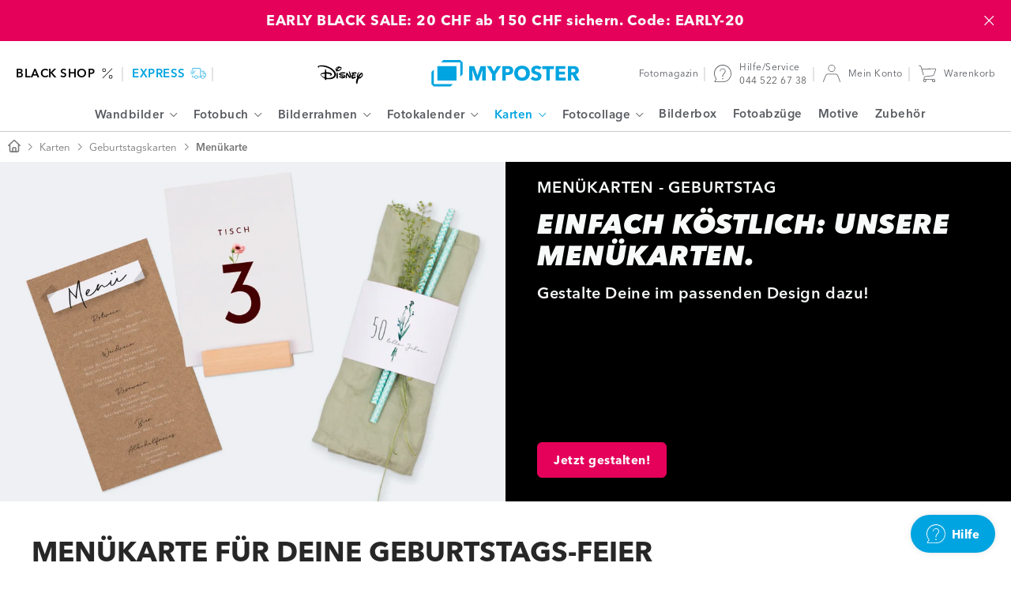

--- FILE ---
content_type: text/css
request_url: https://www.myposter.ch/_nuxt/entry.DzazDf7y.css
body_size: 5311
content:
select[data-v-33cac03e]::-ms-expand{display:none}.ui-select[data-v-33cac03e]{-webkit-appearance:none;-moz-appearance:none;appearance:none;background-color:var(--white);border:1px solid var(--border-color);border-radius:var(--border-radius);color:var(--text-color);font-family:Avenir,sans-serif;font-size:16px;font-weight:400;height:100%;line-height:20px;min-height:32px;overflow:hidden;padding:0 22px 0 7px;text-overflow:ellipsis;white-space:nowrap;width:100%}.ui-select__wrapper[data-v-33cac03e]{position:relative}.ui-select__icon[data-v-33cac03e]{height:10px;pointer-events:none;position:absolute;right:12px;top:50%;transform:translateY(-50%);width:10px}.ui-select--filled[data-v-33cac03e]{background-color:var(--border-color)}.ui-select--round[data-v-33cac03e]{border-radius:9999px;padding:0 30px 0 12px}.ui-select[data-v-33cac03e]:focus-within{outline:var(--primary) solid 2px}body.kartenliebe .ui-select[data-v-33cac03e]{background-color:var(--grey-light);border:none;border-radius:6px;color:var(--primary);font-family:var(--label-font);font-size:var(--label-small-size);font-weight:var(--label-weight);height:29px;letter-spacing:var(--label-small-tracking);line-height:var(--label-small-line-height);min-height:0;padding:4px 36px 0 20px}body.kartenliebe .ui-select__icon[data-v-33cac03e]{right:14px}body.kartenliebe .ui-select[data-v-33cac03e]:focus-within{outline:none}@media only screen and (min-width:1024px){body.kartenliebe .ui-select[data-v-33cac03e]{color:var(--primary);font-family:var(--label-font);font-size:var(--label-large-size);font-weight:var(--label-weight);height:100%;letter-spacing:var(--label-large-tracking);line-height:var(--label-large-line-height);min-height:32px;padding:8px 36px 8px 20px}}.calculator-badge[data-v-b1537f86]{align-items:center;background-color:var(--tertiary);border-bottom-left-radius:10px;border-bottom-right-radius:4px;color:var(--white);display:flex;font-size:12px;font-weight:400;font-weight:600;line-height:15px;min-height:22px;padding:2px 8px;position:absolute;right:0;top:0;z-index:2}@media only screen and (min-width:1280px){.calculator-badge[data-v-b1537f86]{color:var(--white);font-size:10px;font-weight:400;font-weight:600;line-height:14px;max-height:20px;min-height:unset}}.ui-loading-spinner[data-v-0cdaa86d]{animation:rotation-0cdaa86d 1s linear infinite;border:4px solid;border-bottom:4px solid transparent;border-radius:50%;box-sizing:border-box;display:inline-block;height:32px;width:32px}.ui-loading-spinner--small[data-v-0cdaa86d]{border-width:3px;height:18px;width:18px}@keyframes rotation-0cdaa86d{0%{transform:rotate(0)}to{transform:rotate(1turn)}}.ui-icon-button[data-v-45c2c9a6]{align-items:center;background:none;background-color:transparent;border:0;border-radius:50%;box-sizing:content-box;color:#fff;cursor:pointer;display:flex;font-family:var(--button-font-family);font-size:15px;font-weight:400;font-weight:var(--button-font-weight);justify-content:center;letter-spacing:var(--button-letter-spacing);line-height:19px;outline:none;padding:12px}.ui-icon-button--disabled[data-v-45c2c9a6],.ui-icon-button--loading[data-v-45c2c9a6]{cursor:not-allowed;opacity:.5;pointer-events:none}.ui-icon-button--primary[data-v-45c2c9a6]{color:inherit}.ui-icon-button--secondary[data-v-45c2c9a6]{background-color:var(--button-color-secondary);color:#fff}@media (hover:hover) and (pointer:fine){.ui-icon-button--secondary[data-v-45c2c9a6]:hover{background-color:var(--button-color-secondary-hover)}}.ui-icon-button--grey[data-v-45c2c9a6]{background-color:var(--button-color-grey)}@media (hover:hover) and (pointer:fine){.ui-icon-button--grey[data-v-45c2c9a6]:hover{background-color:var(--button-color-grey-transparent)}}.ui-icon-button--grey-ghost[data-v-45c2c9a6],.ui-icon-button--secondary-ghost[data-v-45c2c9a6]{background-color:#fff;border-style:solid;border-width:1px}.ui-icon-button--secondary-ghost[data-v-45c2c9a6]{border-color:var(--button-color-secondary);color:var(--button-color-secondary)}@media (hover:hover) and (pointer:fine){.ui-icon-button--secondary-ghost[data-v-45c2c9a6]:hover{background-color:var(--button-color-secondary-transparent)}}.ui-icon-button--grey-ghost[data-v-45c2c9a6]{border-color:var(--button-color-grey-hover);color:var(--button-color-grey)}@media (hover:hover) and (pointer:fine){.ui-icon-button--grey-ghost[data-v-45c2c9a6]:hover{background-color:var(--button-color-grey-hover)}}.ui-icon-button--floating[data-v-45c2c9a6]{box-shadow:0 0 10px -2px var(--button-box-shadow-color)}.ui-icon-button--rectangular[data-v-45c2c9a6]{border-radius:var(--border-radius)}.ui-icon-button--text[data-v-45c2c9a6]{overflow:hidden;text-overflow:ellipsis}@media only screen and (min-width:720px){.ui-icon-button--text[data-v-45c2c9a6]:not(.ui-icon-button--rectangular){border-radius:30px}.ui-icon-button--text[data-v-45c2c9a6]{padding:12px 20px}}.ui-icon-button__icon[data-v-45c2c9a6]{fill:currentcolor}.ui-icon-button__icon--small[data-v-45c2c9a6]{height:16px;width:16px}.ui-icon-button__icon--medium[data-v-45c2c9a6]{height:24px;width:24px}.ui-icon-button__icon--large[data-v-45c2c9a6]{height:32px;width:32px}.ui-icon-button__text[data-v-45c2c9a6]{display:none}@media only screen and (min-width:720px){.ui-icon-button__text[data-v-45c2c9a6]{display:block;padding-left:8px}}.ui-button[data-v-84da478f]{background-color:transparent;border-radius:var(--border-radius);border-style:solid;border-width:1px;color:#fff;cursor:pointer;font-family:var(--button-font-family);font-size:15px;font-weight:400;font-weight:var(--button-font-weight);letter-spacing:var(--button-letter-spacing);line-height:19px;overflow:hidden;padding:12px 20px;text-decoration:none;text-overflow:ellipsis;transition:background-color .3s,color .3s,border .3s;-webkit-user-select:none;-moz-user-select:none;user-select:none;white-space:nowrap}.ui-button[data-v-84da478f]:focus{outline:0}.ui-button__text[data-v-84da478f]{overflow:hidden;text-overflow:ellipsis}.ui-button__text--loading[data-v-84da478f]{margin-left:8px}.ui-button__icon[data-v-84da478f]{flex-shrink:0;height:16px;margin-right:8px;width:16px;fill:currentcolor}.ui-button__icon--trailing[data-v-84da478f]{margin-left:8px;margin-right:0;order:1}.ui-button__icon--medium[data-v-84da478f]{height:24px;width:24px}.ui-button__icon--large[data-v-84da478f]{height:32px;width:32px}.ui-button__amount[data-v-84da478f]{border-left:1px solid;margin-left:8px;padding-left:8px}@media only screen and (min-width:768px){.ui-button__amount[data-v-84da478f]{display:none}}@media (hover:hover) and (pointer:fine){.ui-button--custom[data-v-84da478f]:hover{background-image:linear-gradient(var(--button-hover-overlay-color) 0 0)}}.ui-button--full-width[data-v-84da478f]{padding:12px;width:100%}.ui-button--disabled[data-v-84da478f],.ui-button--loading[data-v-84da478f]{cursor:not-allowed;opacity:.5;pointer-events:none}.ui-button--loading[data-v-84da478f]{align-items:center;display:flex;justify-content:center}.ui-button--primary[data-v-84da478f]{background-color:var(--button-color-primary);border-color:var(--button-color-primary)}@media (hover:hover) and (pointer:fine){.ui-button--primary[data-v-84da478f]:hover{background-color:var(--button-color-primary-hover);border-color:var(--button-color-primary-hover)}}.ui-button--primary-ghost[data-v-84da478f]{background-color:transparent;border-color:var(--button-color-primary);color:var(--button-color-primary)}@media (hover:hover) and (pointer:fine){.ui-button--primary-ghost[data-v-84da478f]:hover{background-color:var(--button-color-primary-transparent)}}.ui-button--secondary[data-v-84da478f]{background-color:var(--button-color-secondary);border-color:var(--button-color-secondary)}@media (hover:hover) and (pointer:fine){.ui-button--secondary[data-v-84da478f]:hover{background-color:var(--button-color-secondary-hover);border-color:var(--button-color-secondary-hover)}}.ui-button--secondary-ghost[data-v-84da478f]{background-color:transparent;border-color:var(--button-color-secondary);color:var(--button-color-secondary)}@media (hover:hover) and (pointer:fine){.ui-button--secondary-ghost[data-v-84da478f]:hover{background-color:var(--button-color-secondary-transparent)}}.ui-button--grey[data-v-84da478f]{background-color:var(--button-color-grey);border-color:var(--button-color-grey)}@media (hover:hover) and (pointer:fine){.ui-button--grey[data-v-84da478f]:hover{background-color:var(--button-color-grey-transparent);border-color:var(--button-color-grey-transparent)}}.ui-button--grey-ghost[data-v-84da478f]{background-color:#fff;border-color:var(--button-color-grey-hover);color:var(--button-color-grey)}@media (hover:hover) and (pointer:fine){.ui-button--grey-ghost[data-v-84da478f]:hover{background-color:var(--button-color-grey-hover)}}.ui-button--white[data-v-84da478f]{background-color:#fff;border-color:#fff;color:var(--button-color-secondary)}@media (hover:hover) and (pointer:fine){.ui-button--white[data-v-84da478f]:hover{background-color:var(--button-color-grey-hover);border-color:var(--button-color-grey-hover)}}.ui-button--white-ghost[data-v-84da478f]{background-color:transparent;border-color:#fff}@media (hover:hover) and (pointer:fine){.ui-button--white-ghost[data-v-84da478f]:hover{background-color:#fff;color:var(--text-color)}}.ui-button--icon[data-v-84da478f]{align-items:center;display:flex;justify-content:center}.ui-button--filter[data-v-84da478f]{display:flex;justify-content:space-evenly}@media only screen and (min-width:768px){.ui-button--filter[data-v-84da478f]{justify-content:center}}.ui-button--uppercase[data-v-84da478f]{text-transform:uppercase}.ui-button--round[data-v-84da478f]{border-radius:30px}.price-with-prefix[data-v-d739a49d]{align-items:baseline;display:inline-flex;gap:4px}.price-with-prefix--highlighted .price-with-prefix__prefix[data-v-d739a49d],.price-with-prefix--highlighted .price-with-prefix__price[data-v-d739a49d]{color:var(--price-highlight-color)}body.myposter .price-with-prefix--highlighted .price-with-prefix__price[data-v-d739a49d]{font-weight:800}.price-container--large .price-with-prefix__prefix[data-v-d739a49d]{font-size:14px;font-weight:800}.price-container--large .price-with-prefix__price[data-v-d739a49d]{font-size:18px;font-weight:400;letter-spacing:.5px}body.myposter .price-container--large .price-with-prefix__price[data-v-d739a49d]{line-height:24px}.price-container--small .price-with-prefix__prefix[data-v-d739a49d]{font-size:12px;font-weight:800}.price-container--small .price-with-prefix__price[data-v-d739a49d]{font-size:12px;font-size:11px;font-weight:400;letter-spacing:.5px;line-height:17px}body.kartenliebe .price-container--small .price-with-prefix__price[data-v-d739a49d]{color:var(--primary);font-family:var(--label-font);font-size:var(--label-small-size);font-weight:var(--label-weight);letter-spacing:var(--label-small-tracking);line-height:var(--label-small-line-height)}@media only screen and (min-width:520px){.price-container--small .price-with-prefix__price[data-v-d739a49d]{font-size:12px}}.price__original[data-v-8bb00829]{text-decoration:line-through}body.myposter .price__original[data-v-8bb00829]{color:#424348}.price__current[data-v-8bb00829]{color:var(--price-highlight-color)}body.myposter .price__current[data-v-8bb00829]{font-weight:800}.price-container--horizontal .price-strike-through .price__original[data-v-8bb00829]{margin-left:5px}.price-container--large .price__current[data-v-8bb00829]{font-size:18px;font-weight:400;letter-spacing:.5px}body.myposter .price-container--large .price__current[data-v-8bb00829]{line-height:24px}.price-container--large .price__original[data-v-8bb00829]{font-size:16px;font-weight:600;letter-spacing:.5px}.price-container--large .price__normal[data-v-8bb00829]{font-size:18px;font-weight:600;letter-spacing:.5px}body.myposter .price-container--large .price__normal[data-v-8bb00829]{line-height:24px}.price-container--small[data-v-8bb00829]{font-size:12px;font-size:11px;font-weight:400;letter-spacing:.5px;line-height:17px}body.kartenliebe .price-container--small[data-v-8bb00829]{color:var(--primary);font-family:var(--label-font);font-size:var(--label-small-size);font-weight:var(--label-weight);letter-spacing:var(--label-small-tracking);line-height:var(--label-small-line-height)}@media only screen and (min-width:520px){.price-container--small[data-v-8bb00829]{font-size:12px}}.price-container--active__current[data-v-8bb00829],.price-container--active__original[data-v-8bb00829]{color:#fff}.price-highlighted[data-v-96337128]{color:var(--price-highlight-color)}body.myposter .price-highlighted[data-v-96337128]{font-weight:800}.price-container--large .price-highlighted[data-v-96337128]{font-size:18px;font-weight:400;letter-spacing:.5px}body.myposter .price-container--large .price-highlighted[data-v-96337128]{line-height:24px}.price-container--small .price-highlighted[data-v-96337128]{font-size:12px;font-size:11px;font-weight:400;letter-spacing:.5px;line-height:17px}body.kartenliebe .price-container--small .price-highlighted[data-v-96337128]{color:var(--primary);font-family:var(--label-font);font-size:var(--label-small-size);font-weight:var(--label-weight);letter-spacing:var(--label-small-tracking);line-height:var(--label-small-line-height)}@media only screen and (min-width:520px){.price-container--small .price-highlighted[data-v-96337128]{font-size:12px}}.price-container--large .price-normal[data-v-57d615d5]{font-size:18px;font-weight:600;letter-spacing:.5px}body.myposter .price-container--large .price-normal[data-v-57d615d5]{line-height:24px}.price-container--small .price-normal[data-v-57d615d5]{font-size:12px;font-size:11px;font-weight:600;letter-spacing:.5px;line-height:17px}body.kartenliebe .price-container--small .price-normal[data-v-57d615d5]{color:var(--primary);font-family:var(--label-font);font-size:var(--label-small-size);font-weight:var(--label-weight);letter-spacing:var(--label-small-tracking);line-height:var(--label-small-line-height)}@media only screen and (min-width:520px){.price-container--small .price-normal[data-v-57d615d5]{font-size:12px}}.price-container--active__normal[data-v-57d615d5]{color:#fff}body.kartenliebe .price-vat[data-v-4daa2625]{color:#c7c3c3;display:inline;font-size:10px;letter-spacing:.5px;margin-left:18px;text-align:center}body.myposter .price-vat[data-v-4daa2625]{color:#575a5f;font-size:13px;font-weight:400;letter-spacing:.5px;line-height:17px;margin-left:10px}.price-container[data-v-94caafc4]{display:flex;flex-wrap:wrap}.price-container--right[data-v-94caafc4]{align-items:flex-end;justify-content:flex-end}.price-container--left[data-v-94caafc4]{align-items:flex-start;justify-content:flex-start}.price-container--centered[data-v-94caafc4]{align-items:baseline;justify-content:center}.price-container--vertical[data-v-94caafc4]{align-items:center;flex-direction:column-reverse;justify-content:flex-start}.price-shipping-info[data-v-a786a4fd]{font-size:12px;letter-spacing:.5px;line-height:17px;margin:0;text-align:right}body.kartenliebe .price-shipping-info[data-v-a786a4fd]{color:var(--primary);font-family:var(--label-font);font-size:var(--label-small-size);font-weight:var(--label-weight);letter-spacing:var(--label-small-tracking);line-height:var(--label-small-line-height)}body.myposter .price-shipping-info[data-v-a786a4fd] a:hover{color:#007ea6}.price-wrapper[data-v-e1e25236]{align-items:unset;display:flex;flex-direction:column;font-weight:600!important}.price-wrapper__price[data-v-e1e25236]{margin:0}.format-table[data-v-a85a281d]{background:#efefef;border:1px solid #efefef;border-radius:10px;overflow:hidden;-webkit-user-select:none;-moz-user-select:none;user-select:none;width:100%}.format-table__header[data-v-a85a281d]{align-items:center;background:#fff;color:#575a5f;display:flex;font-size:13px;font-weight:600;gap:10px;height:45px;letter-spacing:.5px;line-height:19px;padding:0 17px}@media only screen and (min-width:375px){.format-table__header[data-v-a85a281d]{font-size:15px;line-height:22px}}.format-table__header--active[data-v-a85a281d]{background:#00a4e0;color:#fff}.format-table__header--active .format-table__header-icon[data-v-a85a281d]{border-color:#00a4e0}.format-table__header--active .format-table__header-icon[data-v-a85a281d]:after{border-color:#fff}.format-table__header-icon[data-v-a85a281d]{background:#efefef;border:2px solid #fff;border-radius:4px;position:relative}.format-table__header-icon[data-v-a85a281d]:after{border:1px solid #00a4e0;border-radius:4px;content:"";top:-3px;right:-3px;bottom:-3px;left:-3px;position:absolute}.format-table__header-icon.portrait[data-v-a85a281d]{height:25px;width:20px}.format-table__header-icon.landscape[data-v-a85a281d]{height:20px;width:25px}.format-table__header-icon.square[data-v-a85a281d]{height:20px;width:20px}.format-table__toggle[data-v-a85a281d]{align-items:center;background:#efefef;border-radius:100%;display:flex;height:22px;justify-content:center;margin-left:auto;width:22px}.format-table__toggle>svg[data-v-a85a281d]{height:60%;transition:transform .3s ease;width:60%}.format-table__toggle--open[data-v-a85a281d]{transform:rotate(180deg)}.format-table__body[data-v-a85a281d]{display:block;overflow:hidden auto;padding:10px 10px 5px}.format-table--accordion .format-table__body[data-v-a85a281d]{display:none}.format-table--accordion-open .format-table__body[data-v-a85a281d]{display:block}.format-table__row[data-v-a85a281d]{background:#fff;border:1px solid #efefef;border-radius:6px;display:flex;justify-content:space-between;margin-bottom:10px;width:100%}.format-table__row--active[data-v-a85a281d]{background:#00a4e0}@media (hover:hover) and (pointer:fine){.format-table__row--active[data-v-a85a281d]:hover{background:#0d81b3}.format-table__row[data-v-a85a281d]:hover:not(.format-table__row--active){background:#f8fafa;border-color:#00a4e0;cursor:pointer}.format-table__row:hover:not(.format-table__row--active) .format-table__cell[data-v-a85a281d]:first-of-type{color:#00a4e0}}.format-table__cell[data-v-a85a281d]{color:#272727;font-size:12px;font-weight:400;font-weight:600;line-height:15px;padding:10px}.format-table__row--active .format-table__cell[data-v-a85a281d]{color:#fff}@media only screen and (min-width:1536px){.format-table__cell[data-v-a85a281d]{padding:10px 20px}}.options-row[data-v-e2f205b9]{align-items:center;display:flex;flex-direction:column-reverse;gap:20px;justify-content:space-between;margin-bottom:20px}.options-row>div[data-v-e2f205b9]:first-of-type{display:flex;height:40px;width:100%}@media only screen and (min-width:720px){.options-row>div[data-v-e2f205b9]:first-of-type{width:auto}}.options-row__select[data-v-e2f205b9]{flex-grow:1;min-width:250px}.options-row__orientation-button[data-v-e2f205b9]{margin-left:20px}@media only screen and (min-width:1080px){.options-row[data-v-e2f205b9]{flex-direction:row}}.own-format-wrapper[data-v-e2f205b9]{align-items:center;border:1px solid #eee;border-radius:10px;box-shadow:0 60px 60px #27272714;display:flex;flex-direction:column;padding:14px;position:relative;width:100%}.own-format-wrapper__text[data-v-e2f205b9]{align-items:end;color:#272727;display:flex;flex-direction:column;font-size:13px;font-weight:400;line-height:17px;margin-bottom:10px;margin-right:20px}.own-format-wrapper__text>p[data-v-e2f205b9]:first-of-type{font-weight:600}.own-format-wrapper__text--sm[data-v-e2f205b9]{color:#777;font-size:15px;font-weight:400;font-weight:600;line-height:19px}@media only screen and (min-width:720px){.own-format-wrapper[data-v-e2f205b9]{flex-direction:row;width:auto}.own-format-wrapper .own-format-wrapper__text[data-v-e2f205b9]{margin-bottom:0}}.all-formats[data-v-e2f205b9]{display:grid;grid-auto-rows:min-content;grid-template-columns:repeat(1,1fr);grid-gap:2rem;padding-bottom:50px}@media only screen and (min-width:520px){.all-formats[data-v-e2f205b9]{grid-template-columns:repeat(2,1fr);padding-bottom:0}}@media only screen and (min-width:850px){.all-formats[data-v-e2f205b9]{grid-template-columns:repeat(3,1fr)}}@media only screen and (min-width:1280px){.all-formats[data-v-e2f205b9]{grid-template-columns:repeat(4,1fr)}}.nuxt-responsive-image[data-v-beb64f6a]{display:flex;max-width:100%;width:100%}.nuxt-responsive-image__image[data-v-beb64f6a]{height:100%;width:100%}.nuxt-picture[data-v-b523dff1]{display:flex}.nuxt-picture__picture[data-v-b523dff1]{display:flex;width:100%}.nuxt-picture__image[data-v-b523dff1],.nuxt-picture__placeholder[data-v-b523dff1]{width:100%}.individual-format-image[data-v-498ad42b]{position:relative;width:100%}.individual-format-image__overlay[data-v-498ad42b]{display:flex;height:100%;justify-content:space-between;left:0;position:absolute;top:0;width:100%}.individual-format-image__bar[data-v-498ad42b]{background:#000c}.individual-format-image__bar--bottom[data-v-498ad42b],.individual-format-image__bar--top[data-v-498ad42b]{width:100%}.individual-format-image__bar--left[data-v-498ad42b],.individual-format-image__bar--right[data-v-498ad42b]{height:100%}.individual-format-input[data-v-17faae56]{align-items:center;display:flex;flex-direction:column}.individual-format-input__label[data-v-17faae56]{color:#272727;font-size:12px;font-weight:400;font-weight:600;letter-spacing:.5px;line-height:19px;margin-bottom:5px}@media only screen and (min-width:520px){.individual-format-input__label[data-v-17faae56]{font-size:13px}}.individual-format-input__description[data-v-17faae56]{color:#272727;font-size:12px;font-weight:400;letter-spacing:.5px;line-height:19px;margin:5px 0 0}@media only screen and (min-width:520px){.individual-format-input__description[data-v-17faae56]{font-size:13px}}.individual-format-input__input[data-v-17faae56]{border:1px solid var(--border-color);border-radius:10px;color:#272727;font-size:18px;font-weight:600;height:61px;letter-spacing:.5px;line-height:22px;text-align:center;width:100%}@media only screen and (min-width:375px){.individual-format-input__input[data-v-17faae56]{font-size:21px;line-height:28px}}@media only screen and (min-width:520px){.individual-format-input__input[data-v-17faae56]{font-size:24px}}.individual-format-input__input--error[data-v-17faae56]{color:#d1121c}@media only screen and (min-width:620px){.individual-format-input__input[data-v-17faae56]{width:100px}}.individual-format[data-v-58f26678]{width:100%}.individual-format__form[data-v-58f26678]{align-items:center;display:flex;flex-direction:column;justify-content:center;position:relative}@media only screen and (min-width:620px){.individual-format__form[data-v-58f26678]{padding:0 50px}}.individual-format__inputs[data-v-58f26678]{align-items:center;display:flex;gap:16px;justify-content:center;margin-top:10px}.individual-format__price-wrapper[data-v-58f26678]{border-top:1px solid rgba(0,0,0,.1);display:flex;justify-content:center;margin-top:15px;padding-top:15px;width:100%}.individual-format__price-wrapper .not-available[data-v-58f26678]{color:#272727;font-size:13px;font-weight:400;letter-spacing:.5px;line-height:25px}@media only screen and (min-width:375px){.individual-format__price-wrapper .not-available[data-v-58f26678]{font-size:15px}}@media only screen and (min-width:620px){.individual-format__price-wrapper[data-v-58f26678]{border-top-width:0;margin-top:0;padding-top:0;position:absolute;right:0;top:50%;transform:translateY(-50%);width:auto}.individual-format__price-wrapper[data-v-58f26678] .price-container>span{align-items:flex-end;display:flex;flex-direction:column}}.click-link--active[data-v-c57c9ffa]{cursor:pointer}.calculator-own-format-dialog__headline[data-v-87edf4bf]{color:#575a5f;font-size:13px;font-weight:600;letter-spacing:.5px;line-height:19px;margin-bottom:20px;text-align:center}@media only screen and (min-width:375px){.calculator-own-format-dialog__headline[data-v-87edf4bf]{font-size:15px;line-height:22px}}.calculator-own-format-dialog__inner-wrapper[data-v-87edf4bf]{align-items:center;background:#eee;border-radius:10px;display:flex;flex-direction:column;gap:14px;padding:14px 16px}.calculator-own-format-dialog__inner-wrapper .material-select[data-v-87edf4bf]{height:40px;width:100%}@media only screen and (min-width:375px){.calculator-own-format-dialog__inner-wrapper .material-select[data-v-87edf4bf]{width:250px}}.calculator-own-format-dialog__button-wrapper[data-v-87edf4bf]{display:flex;flex-wrap:wrap;gap:20px;margin-top:20px}.calculator-own-format-dialog__button-wrapper a[data-v-87edf4bf]{width:100%}@media only screen and (min-width:720px){.calculator-own-format-dialog__button-wrapper[data-v-87edf4bf]{flex-flow:row-reverse nowrap}}.ui-dialog__overlay[data-v-8f39247a]{-webkit-backdrop-filter:brightness(.6);backdrop-filter:brightness(.6);top:0;right:0;bottom:0;left:0;position:fixed;z-index:11}.ui-dialog__content[data-v-8f39247a]{background:var(--white);border-radius:10px;box-shadow:0 10px 25px #00000026;display:flex;flex-direction:column;left:50%;max-height:calc(100vh - 16px);max-width:calc(100vw - 16px);overflow:hidden;position:fixed;top:50%;transform:translate(-50%,-50%);z-index:11}@media only screen and (min-width:720px){.ui-dialog__content[data-v-8f39247a]{max-height:calc(100vh - 48px);max-width:calc(100vw - 48px)}}.ui-dialog__title[data-v-8f39247a]{color:#575a5f;flex-shrink:0;font-size:13px;font-weight:600;letter-spacing:.5px;line-height:19px;padding:var(--dialog-padding);text-align:center}@media only screen and (min-width:375px){.ui-dialog__title[data-v-8f39247a]{font-size:15px;line-height:22px}}.ui-dialog__inner-content[data-v-8f39247a]{flex-grow:1;padding:var(--dialog-padding)}.ui-dialog__inner-content--scrollable[data-v-8f39247a]{overflow:hidden auto}.ui-dialog__inner-content--disable-top-padding[data-v-8f39247a]{padding-top:0}.ui-dialog__close[data-v-8f39247a]{position:absolute;right:12px;top:12px}.ui-dialog__close--with-background[data-v-8f39247a]{background:var(--white);border-radius:50%;z-index:3}.fade-enter-active[data-v-8f39247a],.fade-leave-active[data-v-8f39247a]{transition:opacity .3s ease}.fade-enter-from[data-v-8f39247a],.fade-leave-to[data-v-8f39247a]{opacity:0}.calculator-dialog[data-v-a2ad0e04]{width:100%}.calculator[data-v-f10b6450]{box-shadow:none;display:none;height:auto;position:static;width:100%}.calculator__headline[data-v-f10b6450]{color:#575a5f;font-size:18px;font-weight:600;letter-spacing:.5px;line-height:22px;padding:25px;text-align:center;text-transform:uppercase}@media only screen and (min-width:375px){.calculator__headline[data-v-f10b6450]{font-size:21px;line-height:32px}}@media only screen and (min-width:520px){.calculator__headline[data-v-f10b6450]{font-size:24px}}@media only screen and (min-width:1280px){.calculator__headline[data-v-f10b6450]{display:none}}.calculator__form[data-v-f10b6450]{align-items:center;background-color:#f8fafa;border:1px solid var(--grey-light);display:flex;flex-flow:column nowrap;height:100%;padding:15px;width:100%}@media only screen and (min-width:1280px){.calculator__form[data-v-f10b6450]{background-color:var(--white);border:none;border-radius:6px}}.calculator__title[data-v-f10b6450]{color:#575a5f;font-size:13px;font-weight:600;font-weight:800;letter-spacing:.5px;line-height:19px;text-align:center;text-transform:uppercase}@media only screen and (min-width:375px){.calculator__title[data-v-f10b6450]{font-size:15px;line-height:22px}}.calculator__material[data-v-f10b6450]{margin:10px 0;width:100%}.calculator__format[data-v-f10b6450]{display:flex;flex:1;flex-flow:row wrap;margin:20px 0 0;padding-left:3px;width:100%}@media only screen and (min-width:1280px){.calculator__format[data-v-f10b6450]{display:block;margin:0}}.calculator__format-select[data-v-f10b6450]{align-items:center;background-color:var(--white);border:1px solid var(--grey-light);border-radius:6px;cursor:pointer;display:flex;flex:1 0 15%;flex-flow:column wrap;list-style:none;margin:0 5px 10px;padding:10px 5px}@media only screen and (min-width:1280px){.calculator__format-select[data-v-f10b6450]{border:none;flex-flow:unset;margin:0;padding:0}}.calculator__more-formats[data-v-f10b6450]{padding-left:3px;width:100%}.calculator__more-formats>div[data-v-f10b6450]{align-items:center;display:flex;flex-direction:column;justify-content:center;width:100%}@media only screen and (min-width:1280px){.calculator__more-formats>div[data-v-f10b6450]{border:1px solid var(--border-color);border-radius:6px;flex-direction:row;gap:5px;justify-content:space-between;padding:5px}.calculator__cta[data-v-f10b6450],.calculator__link[data-v-f10b6450]{width:100%}}.calculator__header[data-v-f10b6450]{display:flex;flex-wrap:wrap;justify-content:center;width:100%}.calculator--photobook[data-v-f10b6450] .ui-select{color:var(--text-color);font-size:14px;font-weight:400;line-height:19px}.calculator.calculator--voll-965[data-v-f10b6450]{background-color:var(--grey-light);padding:20px}.calculator.calculator--voll-965 .calculator__cta[data-v-f10b6450]{width:100%}.calculator.calculator--voll-965 .calculator__form[data-v-f10b6450]{background-color:#fff;border-radius:10px;box-shadow:0 8px 40px #27272733;margin:0 auto;max-width:800px;padding:20px 0}@media only screen and (min-width:1280px){.calculator.calculator--voll-965 .calculator__form[data-v-f10b6450]{padding:8px 0}}.calculator.calculator--voll-965 .calculator__format[data-v-f10b6450]{display:block;margin:0;padding:0 20px}@media only screen and (min-width:1280px){.calculator.calculator--voll-965 .calculator__format[data-v-f10b6450]{flex:0;padding:0 12px}}.calculator.calculator--voll-965 .calculator__format-select[data-v-f10b6450]{border:0;border-bottom:1px solid var(--grey-light);border-radius:0;flex:unset;flex-flow:unset;margin:0;padding:20px 0}.calculator.calculator--voll-965 .calculator__format-select[data-v-f10b6450]:last-child{border-bottom:none}@media only screen and (min-width:1280px){.calculator.calculator--voll-965 .calculator__format-select[data-v-f10b6450]{padding:8px 0}}.calculator.calculator--voll-965 .calculator__header[data-v-f10b6450]{border-bottom:1px solid var(--grey-light);box-shadow:0 60px 60px #2727270a;padding-bottom:20px;z-index:2}@media only screen and (min-width:1280px){.calculator.calculator--voll-965 .calculator__header[data-v-f10b6450]{box-shadow:0 8px 40px #27272726;padding:0 8px}}.calculator.calculator--voll-965 .calculator__headline[data-v-f10b6450]{display:none}.calculator.calculator--voll-965 .calculator__link[data-v-f10b6450]{margin-top:auto;padding:0 20px;width:100%}@media only screen and (min-width:1280px){.calculator.calculator--voll-965 .calculator__link[data-v-f10b6450]{padding:0 10px}}.calculator.calculator--voll-965 .calculator__material[data-v-f10b6450]{width:60%}.calculator.calculator--voll-965 .calculator__material[data-v-f10b6450] .ui-select{border:1px solid #424348;color:#272727;font-size:14px;font-weight:400;font-weight:600;line-height:19px}@media only screen and (min-width:1280px){.calculator.calculator--voll-965 .calculator__material[data-v-f10b6450]{margin:0 0 10px;width:100%}}.calculator.calculator--voll-965 .calculator__more-formats[data-v-f10b6450]{border-bottom:0;color:#272727;font-size:15px;font-weight:400;justify-content:center;line-height:19px;padding:0 20px}.calculator.calculator--voll-965 .calculator__more-formats>div[data-v-f10b6450]{border:0;border-radius:0;border-top:1px solid var(--grey-light);flex-direction:row;justify-content:center;padding:20px 0}@media only screen and (min-width:1280px){.calculator.calculator--voll-965 .calculator__more-formats>div[data-v-f10b6450]{gap:unset;padding:8px 0}}.calculator.calculator--voll-965 .calculator__more-formats.format-select--more-selected[data-v-f10b6450]{justify-content:flex-start}.calculator.calculator--voll-965 .calculator__more-formats.format-select--more-selected>div[data-v-f10b6450],.calculator.calculator--voll-965 .calculator__more-formats.format-select--more-selected>div>div[data-v-f10b6450]{display:flex;width:100%}@media only screen and (min-width:1280px){.calculator.calculator--voll-965 .calculator__more-formats[data-v-f10b6450]{color:#272727;font-size:14px;font-weight:400;line-height:19px;padding:0 10px}}.calculator.calculator--voll-965 .calculator__title[data-v-f10b6450]{margin-bottom:12px;text-transform:none;width:100%}.calculator.calculator--voll-965 .calculator__title-first-line[data-v-f10b6450]{color:#272727;font-size:18px;font-weight:400;font-weight:600;line-height:22px}.calculator.calculator--voll-965 .calculator__title-second-line[data-v-f10b6450]{color:#272727;font-size:24px;font-weight:400;font-weight:800;line-height:30px}@media only screen and (min-width:1280px){.calculator.calculator--voll-965 .calculator__title[data-v-f10b6450]{display:none}.calculator.calculator--voll-965[data-v-f10b6450]{background-color:transparent;padding:0}.calculator.calculator--voll-965[data-v-f10b6450],.calculator.calculator--voll-967[data-v-f10b6450]{height:unset;top:50%;transform:translateY(-65%)}.calculator[data-v-f10b6450]{box-shadow:0 8px 40px #27272733;height:358px;padding:0;position:absolute;right:20px;top:40px;width:287px}.calculator.calculator--chf[data-v-f10b6450]{width:312px}}@media only screen and (min-width:1536px){.calculator[data-v-f10b6450]{right:calc(-748px + 50%);top:36px}.calculator.calculator--chf[data-v-f10b6450]{right:calc(-764px + 50%)}}.format-select__name[data-v-f10b6450]{align-items:center;color:#575a5f;cursor:pointer;display:flex;flex:1 0 auto;flex-flow:row;font-size:15px;font-weight:400;font-weight:800;line-height:19px;padding:3px 0}@media only screen and (min-width:1280px){.format-select__name[data-v-f10b6450]{color:#575a5f;font-size:14px;font-weight:400;font-weight:unset;line-height:19px}}.format-select__radio[data-v-f10b6450]{-webkit-appearance:none;-moz-appearance:none;appearance:none;background-color:var(--grey-extra-light);border:1px solid var(--border-color);border-radius:50%;display:none;flex-shrink:0;height:15px;margin-right:10px;padding:3px 0;width:15px}.format-select__radio[data-v-f10b6450]:checked{background-color:var(--primary);border-color:var(--primary);outline:none}.format-select__radio[data-v-f10b6450]:checked:before{background-color:var(--grey-extra-light);border-radius:50%;content:"";display:block;height:5px;margin:1px auto;width:5px}@media only screen and (min-width:1280px){.format-select__radio[data-v-f10b6450]{display:unset}}.format-select__price-wrapper[data-v-f10b6450]{align-items:center;border-top:1px solid #ccc;color:#575a5f;display:flex;flex-direction:column;font-size:14px;font-weight:400;line-height:19px;padding:5px 40px 0}.format-select__price-wrapper--strike-through .format-select__price-original[data-v-f10b6450]{display:block}.format-select__price-wrapper--strike-through .format-select__price-current[data-v-f10b6450]{color:var(--price-highlight-color)}body.myposter .format-select__price-wrapper--strike-through .format-select__price-current[data-v-f10b6450]{font-weight:800}@media only screen and (min-width:1280px){.format-select__price-wrapper[data-v-f10b6450]{border-top:none;flex-direction:row;gap:5px;padding:0}}.format-select__price-original[data-v-f10b6450]{display:none;text-decoration:line-through}body.myposter .format-select__price-original[data-v-f10b6450]{color:#424348}.format-select--selected[data-v-f10b6450]{background-color:var(--secondary-transparent);border:1px solid var(--secondary);outline:1px solid var(--secondary)}@media only screen and (min-width:1280px){.format-select--selected[data-v-f10b6450]{background-color:var(--white);border:none;outline:none}}.format-select.format-select--voll-965[data-v-f10b6450]{position:relative}.format-select.format-select--voll-965.format-select--selected[data-v-f10b6450]{background-color:transparent;outline:none}.format-select.format-select--voll-965 .format-select__icon[data-v-f10b6450]{height:20px;margin-right:5px;width:20px}.format-select.format-select--voll-965 .format-select__name[data-v-f10b6450]{color:#272727;font-size:15px;font-weight:400;font-weight:600;line-height:19px}@media only screen and (min-width:1280px){.format-select.format-select--voll-965 .format-select__name[data-v-f10b6450]{color:#272727;font-size:14px;font-weight:400;font-weight:600;line-height:19px}}.format-select.format-select--voll-965 .format-select__price-wrapper[data-v-f10b6450]{border-top:none;display:flex;flex-direction:row;gap:5px;padding:0}.format-select.format-select--voll-965 .format-select__radio[data-v-f10b6450]{display:unset}.format-select.format-select--voll-965.format-select--voll-967 .format-select__price-wrapper[data-v-f10b6450]{padding-top:4px}@media only screen and (min-width:1280px){.format-select.format-select--voll-965.format-select--voll-967 .format-select__price-wrapper[data-v-f10b6450]{padding-top:12px}}.teaser-wrapper[data-v-311395b7]{position:relative}.teaser-wrapper[data-v-311395b7] .teaser~.calculator{display:block}.error--hidden[data-v-9055b3ab]{display:none}.logo[data-v-2f853c9c]{height:100%;width:100%}.server-error[data-v-715c9943]{align-items:center;display:flex;justify-content:center;min-height:100vh;width:100%}.server-error__container[data-v-715c9943]{max-width:600px;padding:32px;text-align:center;width:100%}.server-error__logo[data-v-715c9943]{display:block;height:40px;margin:0 auto 32px;text-decoration:none}.server-error__logo .logo[data-v-715c9943]{height:100%;width:auto}.server-error__buttons[data-v-715c9943]{display:flex;flex-direction:column;gap:16px}@media only screen and (min-width:520px){.server-error__buttons[data-v-715c9943]{flex-direction:row}}.server-error__content[data-v-715c9943]{margin-bottom:32px}.server-error__title[data-v-715c9943]{color:var(--text-color);font-weight:600;margin-bottom:16px}.server-error__message[data-v-715c9943]{color:var(--text-color);font-size:13px;font-weight:400;line-height:17px;margin-bottom:32px}.server-error__debug[data-v-715c9943]{background-color:var(--grey-extra-light);border-radius:4px;font-family:monospace;margin-top:32px;overflow-x:auto;padding:16px;text-align:left}.server-error__debug pre[data-v-715c9943]{margin:0;white-space:pre-wrap;word-break:break-all}


--- FILE ---
content_type: text/css
request_url: https://www.myposter.ch/_nuxt/useTeaserUrgencyWording.DnUsjl8i.css
body_size: 236
content:
.countdown-element__separator[data-v-536d154d],.countdown-element__value[data-v-536d154d]{font-weight:700}.countdown-element--with-outlines[data-v-536d154d]{border:2px solid;border-radius:var(--border-radius);padding:8px}@media only screen and (min-width:720px){.countdown-element--with-outlines[data-v-536d154d]{padding:10px}}.countdown[data-v-c0f79f76]{align-items:center;display:flex;gap:5px}


--- FILE ---
content_type: text/css
request_url: https://www.myposter.ch/_nuxt/useTextClamp.CydV3L8r.css
body_size: 252
content:
.richtext[data-v-fd23aeff] ul{list-style:revert;padding-left:revert}.richtext[data-v-fd23aeff] a{color:#575a5f;text-decoration:underline}@media (hover:hover) and (pointer:fine){.richtext[data-v-fd23aeff] a:hover:hover{color:#00a4e0}}.richtext--variant[data-v-fd23aeff] a{color:inherit}@media (hover:hover) and (pointer:fine){.richtext--variant[data-v-fd23aeff] a:hover:hover{color:inherit;text-decoration:none}}


--- FILE ---
content_type: text/css
request_url: https://www.myposter.ch/_nuxt/ThemesOverviewWrapper.-l8uAMad.css
body_size: 860
content:
.filter-sortation-full[data-v-0d6ff25a]{width:100%}.filter-sortation-row[data-v-0d6ff25a]{align-items:center;display:flex;justify-content:space-between;margin:0 auto;max-width:1280px;padding:16px 12px;width:100%}.filter-sortation-row__filters-button--hidden[data-v-0d6ff25a]{visibility:hidden}.filter-sortation-row__selected-filters[data-v-0d6ff25a]{flex:1;margin-bottom:0;padding:0 16px}.filter-sortation-row__sortation-dropdown[data-v-0d6ff25a]{position:relative}@media only screen and (min-width:1024px){.filter-sortation-row[data-v-0d6ff25a]{padding:16px 0}}.filters__headline--with-filters[data-v-c62bb96c]{margin-bottom:35px}body.kartenliebe .filters__headline[data-v-c62bb96c]{color:var(--primary);font-family:Avenir,serif;font-size:16px;letter-spacing:2.88px;text-align:center;text-transform:uppercase}@media only screen and (min-width:1024px){body.kartenliebe .filters__headline[data-v-c62bb96c]{font-size:18px;letter-spacing:3.24px}}body.myposter .filters__headline[data-v-c62bb96c]{color:#575a5f;font-size:18px;font-weight:600;letter-spacing:.5px;line-height:22px;text-align:center;text-transform:uppercase}@media only screen and (min-width:375px){body.myposter .filters__headline[data-v-c62bb96c]{font-size:21px;line-height:32px}}@media only screen and (min-width:520px){body.myposter .filters__headline[data-v-c62bb96c]{font-size:24px}}.fade-enter-active[data-v-c62bb96c],.fade-leave-active[data-v-c62bb96c]{transition:opacity .2s}.fade-enter[data-v-c62bb96c],.fade-leave-to[data-v-c62bb96c]{opacity:0}@media only screen and (min-width:768px){.filters[data-v-c62bb96c] .filters__drawer{height:100%;top:0;width:500px}}.filters--hidden[data-v-c62bb96c]{margin-bottom:36px}.filters__background[data-v-c62bb96c]{display:none}@media only screen and (min-width:768px){.filters__background[data-v-c62bb96c]{background-color:var(--primary-transparent);display:block;height:100%;top:0;right:0;bottom:0;left:0;position:fixed;width:100%;z-index:11}}.filters__button[data-v-c62bb96c]{bottom:20px;display:inline-block;left:50%;margin-bottom:16px;opacity:1;position:fixed;transform:translate(-50%);transition:opacity 1s linear;width:auto;z-index:3}@media only screen and (min-width:768px){.filters__button[data-v-c62bb96c]{align-items:center;bottom:auto;display:flex;flex-direction:column;left:auto;position:relative;transform:none;width:100%}}.filters__description[data-v-c62bb96c]{display:none}@media only screen and (min-width:768px){.filters__description[data-v-c62bb96c]{display:block}body.myposter .filters__description[data-v-c62bb96c]{color:#272727;font-size:12px;font-weight:400;letter-spacing:.5px;line-height:19px;padding:13px 0 7px}}@media only screen and (min-width:768px) and (min-width:520px){body.myposter .filters__description[data-v-c62bb96c]{font-size:13px}}.filters__button-line[data-v-c62bb96c]{box-sizing:border-box;display:none;position:absolute;top:50%;width:100%;z-index:-1}body.myposter .filters__button-line[data-v-c62bb96c]{color:#ccc}@media only screen and (min-width:768px){.filters__button-line[data-v-c62bb96c]{display:block}}.filters__content[data-v-c62bb96c]{align-items:center;display:flex;flex-direction:column;width:100%}.filters__sort-select[data-v-c62bb96c]{margin:0 10px 16px auto}@media only screen and (min-width:1300px){.filters__sort-select[data-v-c62bb96c]{margin-right:0}}.filters__description-text[data-v-c62bb96c]{display:none}@media only screen and (min-width:768px){.filters__description-text[data-v-c62bb96c]{display:block}}body.myposter .filters[data-v-c62bb96c]{margin-top:20px}@media only screen and (min-width:768px){.filters--hidden[data-v-c62bb96c]{margin-bottom:36px}}.filter-sortation-wrapper-ref[data-v-c62bb96c]{width:100%}.filter-sortation-wrapper--sticky[data-v-c62bb96c]{background-color:#fff;box-shadow:0 14px 14px;padding-top:44px;position:fixed;top:-44px;transition:top .3s ease-in-out;z-index:10}.filter-sortation-wrapper--sticky-below-header[data-v-c62bb96c]{top:0}@media only screen and (min-width:1024px){.filter-sortation-wrapper--sticky-below-header[data-v-c62bb96c]{top:54px}}.themes-overview__sorting[data-v-34c00095]{margin-bottom:16px;margin-left:auto;padding:0 10px;width:-moz-fit-content;width:fit-content}@media only screen and (min-width:576px){.themes-overview__sorting[data-v-34c00095]{padding:0 20px}}@media only screen and (min-width:1300px){.themes-overview__sorting[data-v-34c00095]{padding:0}}[data-v-34c00095] .no-scrollbars{scrollbar-width:none}[data-v-34c00095] .no-scrollbars::-webkit-scrollbar{width:0}


--- FILE ---
content_type: text/css
request_url: https://www.myposter.ch/_nuxt/CardsGrid.Dw_Jc9Od.css
body_size: 1498
content:
.notebook-type-overlay[data-v-b85ca28a]{align-items:center;background-color:#fff;border-radius:10px;color:#575a5f;display:none;flex-direction:column;max-width:50%;width:110px}.notebook-type-overlay__text[data-v-b85ca28a]{color:inherit;font-size:10px;font-weight:400;line-height:14px;margin:4px;max-width:calc(100% - 20px);overflow:hidden;text-align:center;white-space:normal}.notebook-type-overlay__item-wrapper[data-v-b85ca28a]{display:flex;margin-bottom:5px}.notebook-type-overlay__item--icon[data-v-b85ca28a]{align-items:center;border-radius:4px;cursor:pointer;display:flex;height:24px;justify-content:center;margin-right:7.5px;position:relative;transition:background-color .2s ease;width:24px}.notebook-type-overlay__item--icon[data-v-b85ca28a]:first-child{margin-left:7.5px}.notebook-type-overlay__item--icon[data-v-b85ca28a]:last-child{margin-right:7.5px}.notebook-type-overlay__item--icon[data-v-b85ca28a] svg{height:24px;width:24px;fill:var(--grey)}.notebook-type-overlay__item--icon.notebook-type-overlay__item--active[data-v-b85ca28a]{background-color:var(--primary-light)}.notebook-type-overlay__item--icon.notebook-type-overlay__item--active[data-v-b85ca28a] svg{fill:var(--primary)}@media only screen and (min-width:720px){.notebook-type-overlay[data-v-b85ca28a]{display:flex}}.merch-format-selector[data-v-08adba82]{align-items:end;display:flex;flex-direction:column}.merch-format-selector__title[data-v-08adba82]{color:var(--primary);font-size:13px;font-weight:400;line-height:17px}.merch-format-selector__items[data-v-08adba82]{align-items:center;display:flex;gap:4px}.merch-format-selector__item[data-v-08adba82]{align-items:center;background-color:transparent;border:none;border-bottom:3px solid transparent;cursor:pointer;display:flex;height:36px;justify-content:center;margin:0 -2px;padding-bottom:4px;position:relative;transition:all .2s ease;width:32px}.merch-format-selector__item[data-v-08adba82]:focus-visible{outline:2px solid #00a4e0;outline-offset:2px}.merch-format-selector__item--active[data-v-08adba82]{border-bottom-color:#00a4e0}@media (hover:hover) and (pointer:fine){.merch-format-selector__item[data-v-08adba82]:hover{transform:translateY(-2px)}}@media only screen and (min-width:768px){.merch-format-selector__item[data-v-08adba82]{height:40px;width:36px}}@media only screen and (min-width:1024px){.merch-format-selector__item[data-v-08adba82]{height:44px;width:40px}}.merch-format-selector__icon[data-v-08adba82]{background-color:currentcolor;border:2px solid;display:block;transition:all .2s ease}.merch-format-selector__item--active .merch-format-selector__icon[data-v-08adba82]{background-color:#00a4e0;border-color:#00a4e0}.merch-tile-details[data-v-cb867bc0]{background-color:#fff;display:block;position:relative;width:100%;z-index:1}.merch-tile-details .control[data-v-cb867bc0]{align-items:center;display:flex;gap:12px;justify-content:space-between;padding:0 10px 8px}.merch-tile-details .control__spacer[data-v-cb867bc0]{flex:1}.merch-tile-details .control__variants[data-v-cb867bc0]{align-items:start;display:flex;flex-direction:column;gap:4px}.merch-tile-details .control__colors[data-v-cb867bc0]{display:flex}@media only screen and (min-width:1024px){.merch-tile-details .control[data-v-cb867bc0]{padding:8px 10px}}.merch-tile-details__bottom-line[data-v-cb867bc0]{background-color:var(--grey-light);height:1px;margin:-10px 0 8px;width:100%}.merch-tile-details__colors[data-v-cb867bc0]{display:flex;padding:0 10px 10px}@media only screen and (min-width:720px){.merch-tile-details__colors[data-v-cb867bc0]{gap:4px}}@media only screen and (min-width:1024px){.merch-tile-details__colors[data-v-cb867bc0]{padding:0 10px 10px}}.merch-tile-details .variants__title[data-v-cb867bc0]{color:var(--primary);font-size:13px;font-weight:400;line-height:17px}.merch-tile-details .variants__item[data-v-cb867bc0]{border-bottom:3px solid transparent;cursor:pointer;flex:0 0 36px;height:36px;padding-bottom:4px;position:relative;transition:all .2s ease;width:36px;z-index:1}.merch-tile-details .variants__item--active[data-v-cb867bc0]{border-bottom:3px solid #00a4e0;z-index:1}@media (hover:hover) and (pointer:fine){.merch-tile-details .variants__item[data-v-cb867bc0]:hover{transform:translateY(-2px)}}@media only screen and (min-width:720px){.merch-tile-details .variants__item[data-v-cb867bc0]{flex:0 0 36px;height:40px;width:36px}}@media only screen and (min-width:1024px){.merch-tile-details .variants__item[data-v-cb867bc0]{height:44px;width:40px}.merch-tile-details[data-v-cb867bc0]{border-top:none;bottom:-20px;overflow:hidden;position:absolute}}@media only screen and (min-width:720px){.merch-tile-details[data-v-cb867bc0]{padding:0}}.merch-tile[data-v-567624aa]{aspect-ratio:405/483;cursor:pointer;display:block;height:100%;position:relative}.merch-tile[data-v-567624aa] .carousel__list{height:100%}.merch-tile[data-v-567624aa] .carousel-dots{bottom:4%!important}.merch-tile[data-v-567624aa] .carousel-dots .carousel-dots__item{height:6px;margin:5px!important;width:6px}@media only screen and (min-width:576px){.merch-tile[data-v-567624aa] .carousel-dots .carousel-dots__item{height:8px;width:8px}}.merch-tile__wishlist-icon[data-v-567624aa]{position:absolute;right:10px;top:10px;z-index:1}@media only screen and (min-width:1024px){.merch-tile__wishlist-icon[data-v-567624aa]{right:20px;top:20px}}.merch-tile__badge[data-v-567624aa]{left:0;position:absolute;top:16px;z-index:3}.merch-tile__badge--grid[data-v-567624aa]{top:16px}@media only screen and (min-width:768px){.merch-tile__badge--grid[data-v-567624aa]{top:18px}}@media only screen and (min-width:1024px){.merch-tile__badge[data-v-567624aa]{top:18px}}.merch-tile__refinement-overlay[data-v-567624aa]{position:absolute;right:20px;top:20px;z-index:2}body.kartenliebe .merch-tile__refinement-overlay[data-v-567624aa]{left:20px;right:inherit}.merch-tile__notebook-type-overlay[data-v-567624aa]{position:absolute;right:20px;top:20px;z-index:2}body.myposter .merch-tile--grid .merch-tile__title[data-v-567624aa]{color:#575a5f;font-size:14px;font-weight:400;font-weight:600;line-height:19px}@media only screen and (min-width:720px){body.myposter .merch-tile--grid .merch-tile__title[data-v-567624aa]{color:#575a5f;font-size:18px;font-weight:600;letter-spacing:.5px;line-height:22px}}@media only screen and (min-width:720px) and (min-width:375px){body.myposter .merch-tile--grid .merch-tile__title[data-v-567624aa]{font-size:21px;line-height:28px}}@media only screen and (min-width:720px) and (min-width:520px){body.myposter .merch-tile--grid .merch-tile__title[data-v-567624aa]{font-size:24px}}.merch-tile--hover[data-v-567624aa] .carousel-dots{bottom:90px!important}.merch-tile__image[data-v-567624aa]{padding:12%}.merch-tile__image-carousel[data-v-567624aa]{aspect-ratio:375/407;height:100%;overflow:hidden;width:100%}.merch-tile__image-wrapper[data-v-567624aa]{align-items:center;background-color:#efefef;display:flex;height:calc(100% - 20px);max-height:100%;overflow:hidden}.merch-tile__content-wrapper[data-v-567624aa]{display:block;height:95%;position:relative}.merch-tile__refinement-icon[data-v-567624aa]{bottom:0;position:absolute;right:10px;transform:translateY(-60px)}@media only screen and (min-width:1024px){.merch-tile__refinement-icon[data-v-567624aa]{transform:translateY(-70px)}}.merch-tile__title[data-v-567624aa]{color:var(--primary);color:#00a4e0;font-family:Avenir,serif;font-size:13px;font-weight:400;line-height:17px;margin-top:16px;text-align:center}@media only screen and (min-width:768px){.merch-tile__title[data-v-567624aa]{color:var(--primary);font-size:16px;font-weight:400;line-height:20px}}@media only screen and (min-width:1024px){.merch-tile__title[data-v-567624aa]{font-size:20px;letter-spacing:1px;margin-bottom:0}}.cards-grid__container[data-v-f7bc294f]{display:grid;grid-template-columns:minmax(200px,360px);grid-gap:32px;justify-content:center;padding-left:0}@media only screen and (min-width:576px){.cards-grid__container[data-v-f7bc294f]{grid-template-columns:repeat(2,minmax(200px,360px))}}@media only screen and (min-width:900px){.cards-grid__container[data-v-f7bc294f]{grid-template-columns:repeat(3,minmax(200px,1fr))}}.cards-grid[data-v-f7bc294f] .infinite-status-prompt{display:none}.cards-grid__container--grid[data-v-f7bc294f]{display:grid;gap:var(--3d1daf8c) var(--3d1daf8e);grid-template:auto/repeat(var(--54c44ad9),minmax(0,1fr))}@media only screen and (min-width:768px){.cards-grid__container--grid[data-v-f7bc294f]{gap:var(--4cb3df52) var(--4cb3df33);grid-template-columns:repeat(var(--5ff0f89d),minmax(200px,360px))}}@media only screen and (min-width:900px){.cards-grid__container--grid[data-v-f7bc294f]{grid-template-columns:repeat(var(--578d1cc5),minmax(200px,1fr))}}@media only screen and (min-width:1280px){.cards-grid__container--grid[data-v-f7bc294f]{grid-template-columns:repeat(var(--cbd307b2),minmax(200px,1fr))}}.cards-grid__grid-toggle[data-v-f7bc294f]{margin:-45px 4px 20px 10px}body.myposter .cards-grid[data-v-f7bc294f]{margin:0;padding:0}


--- FILE ---
content_type: text/css
request_url: https://www.myposter.ch/_nuxt/useInfiniteLoadingTiles.DNmr_LIq.css
body_size: 534
content:
.button-element[data-v-eb6a96c8]{border:2px solid #dee1dd;border-radius:2px}.button-element.selected[data-v-eb6a96c8]{border-color:var(--primary)}body.kartenliebe .button-element.selected[data-v-eb6a96c8]{background-color:#c7c3c3;border-color:#c7c3c3}body.kartenliebe .button-element[data-v-eb6a96c8]{background-color:var(--grey-light);border-color:var(--grey-light)}.toggle[data-v-eb6a96c8]{display:flex;gap:10px}.toggle__button[data-v-eb6a96c8]{width:28px}.toggle button[data-v-eb6a96c8]{background-color:transparent;padding:0}.toggle button[data-v-eb6a96c8]:focus-visible{outline:1px solid var(--primary)}.toggle .button-group[data-v-eb6a96c8]{display:grid;grid-template:repeat(2,minmax(0,1fr))/repeat(2,minmax(0,1fr));grid-gap:4px;border:none;height:28px;width:28px}.toggle .button-group__button[data-v-eb6a96c8]{height:12px;width:12px}@media only screen and (min-width:576px){.toggle[data-v-eb6a96c8]{display:none}}.action-section[data-v-c8b0b5f2]{bottom:0;cursor:pointer;display:flex;flex-direction:column;gap:8px;padding:24px;position:absolute;width:100%}body.kartenliebe .action-section--grid[data-v-c8b0b5f2]{padding:10px}@media only screen and (min-width:768px){body.kartenliebe .action-section--grid[data-v-c8b0b5f2]{padding:24px}}.action-section__title[data-v-c8b0b5f2]{color:#777;font-size:16px;font-weight:400;line-height:20px;text-transform:unset}body.kartenliebe .action-section__title[data-v-c8b0b5f2]{color:var(--primary);font-family:var(--headline-font);font-size:var(--headline-small-size);font-weight:var(--headline-weight);letter-spacing:var(--headline-small-tracking);line-height:var(--headline-small-line-height)}.action-section__ctaText[data-v-c8b0b5f2],.action-section__text[data-v-c8b0b5f2]{color:var(--primary);font-family:var(--body-font);font-size:var(--body-medium-size);font-weight:var(--body-weight);letter-spacing:var(--body-medium-tracking);line-height:var(--body-medium-line-height)}.action-section__ctaText[data-v-c8b0b5f2]{text-decoration:underline;text-underline-offset:2px}.info-tile[data-v-9d710096]{display:block;height:100%;overflow:hidden;position:relative}.info-tile--has-action[data-v-9d710096]{cursor:pointer}@media (hover:hover) and (pointer:fine){.info-tile--has-action[data-v-9d710096]:hover img{transform:scale(1.02);transition:all .2s ease-in}}.info-tile__image[data-v-9d710096]{aspect-ratio:405/478;height:100%;margin:0}.info-tile__image[data-v-9d710096] img{height:100%}


--- FILE ---
content_type: text/css
request_url: https://www.myposter.ch/_nuxt/CardsTile.Bwtmm-E8.css
body_size: 2347
content:
@keyframes toast-slide-in-from-top{0%{opacity:0;transform:translateY(-100%)}to{opacity:1;transform:translateY(0)}}@keyframes toast-slide-in-from-bottom{0%{opacity:0;transform:translateY(100%)}to{opacity:1;transform:translateY(0)}}@keyframes toast-slide-out-to-top{0%{opacity:1;transform:translateY(0)}to{opacity:0;transform:translateY(-100%)}}@keyframes toast-slide-out-to-bottom{0%{opacity:1;transform:translateY(0)}to{opacity:0;transform:translateY(100%)}}.toast-viewport{display:flex;flex-direction:column;gap:8px;list-style:none;max-height:100vh;padding:0;position:fixed;z-index:11}.toast-viewport--mobile-top-left{left:var(--toast-offset-mobile,8px);top:var(--toast-offset-mobile,8px)}.toast-viewport--mobile-top-center{left:50%;top:var(--toast-offset-mobile,8px);transform:translate(-50%)}.toast-viewport--mobile-top-right{right:var(--toast-offset-mobile,8px);top:var(--toast-offset-mobile,8px)}.toast-viewport--mobile-bottom-left{bottom:var(--toast-offset-mobile,8px);left:var(--toast-offset-mobile,8px)}.toast-viewport--mobile-bottom-center{bottom:var(--toast-offset-mobile,8px);left:50%;transform:translate(-50%)}.toast-viewport--mobile-bottom-right{bottom:var(--toast-offset-mobile,8px);right:var(--toast-offset-mobile,8px)}@media only screen and (min-width:1024px){.toast-viewport--desktop-top-left{inset:var(--toast-offset-desktop,16px) auto auto var(--toast-offset-desktop,16px);transform:none}.toast-viewport--desktop-top-center{inset:var(--toast-offset-desktop,16px) auto auto 50%;transform:translate(-50%)}.toast-viewport--desktop-top-right{inset:var(--toast-offset-desktop,16px) var(--toast-offset-desktop,16px) auto auto;transform:none}.toast-viewport--desktop-bottom-left{inset:auto auto var(--toast-offset-desktop,16px) var(--toast-offset-desktop,16px);transform:none}.toast-viewport--desktop-bottom-center{inset:auto auto var(--toast-offset-desktop,16px) 50%;transform:translate(-50%)}.toast-viewport--desktop-bottom-right{inset:auto var(--toast-offset-desktop,16px) var(--toast-offset-desktop,16px) auto;transform:none}}.ui-toast__content{align-items:center;background:var(--grey-light);box-shadow:0 6px 14px 0 var(--primary-transparent);display:flex;gap:8px;padding:6px 12px 6px 20px}.ui-toast__action,.ui-toast__text{color:var(--primary);font-size:13px;font-weight:400;line-height:17px}.ui-toast__action{cursor:pointer;padding-left:8px;text-decoration:underline;white-space:nowrap}@media (hover:hover) and (pointer:fine){.ui-toast__action:hover{color:var(--tertiary)}}.toast-animation--mobile-top{animation:toast-slide-in-from-top .3s ease-out}.toast-animation--mobile-top[data-state=closed]{animation:toast-slide-out-to-top .25s ease-in}.toast-animation--mobile-bottom{animation:toast-slide-in-from-bottom .3s ease-out}.toast-animation--mobile-bottom[data-state=closed]{animation:toast-slide-out-to-bottom .25s ease-in}@media only screen and (min-width:1024px){.toast-animation--desktop-top{animation:toast-slide-in-from-top .3s ease-out}.toast-animation--desktop-top[data-state=closed]{animation:toast-slide-out-to-top .25s ease-in}.toast-animation--desktop-bottom{animation:toast-slide-in-from-bottom .3s ease-out}.toast-animation--desktop-bottom[data-state=closed]{animation:toast-slide-out-to-bottom .25s ease-in}}div.wishlist-icon[data-v-3d75ee15]{height:32px;width:32px}.wishlist-icon[data-v-3d75ee15]{-webkit-touch-callout:none;-webkit-user-select:none;-webkit-tap-highlight-color:transparent;-moz-user-select:none;user-select:none}.wishlist-icon.wishlist-icon--selected[data-v-3d75ee15]{display:block}.wishlist-icon__icon[data-v-3d75ee15]{height:60%;left:50%;position:absolute;top:50%;transform:translate(-50%,-42%) scale(1);transition:all .4s ease-in-out;width:60%}.wishlist-icon__icon--deselected[data-v-3d75ee15]{opacity:1}.wishlist-icon__icon--selected[data-v-3d75ee15]{opacity:0;fill:var(--primary)}.wishlist-icon__inner[data-v-3d75ee15]{background:var(--white);border-radius:50%;cursor:pointer;height:100%;position:relative;width:100%;fill:var(--primary);transition:all .4s ease-in-out}@media (hover:hover) and (pointer:fine){.wishlist-icon__inner:hover .wishlist-icon__icon[data-v-3d75ee15]{transform:translate(-50%,-42%) scale(1.1)}}.wishlist-icon--selected .wishlist-icon__icon--deselected[data-v-3d75ee15]{opacity:0}.wishlist-icon--selected .wishlist-icon__icon--selected[data-v-3d75ee15]{opacity:1}@media only screen and (min-width:768px){.wishlist-icon[data-v-3d75ee15]{display:block}}@media only screen and (min-width:1300px){.wishlist-icon[data-v-3d75ee15]{display:none}.wishlist-icon[data-v-3d75ee15],.wishlist-icon.wishlist-icon--show-always[data-v-3d75ee15],:hover>.wishlist-icon[data-v-3d75ee15]{display:block}}.badge[data-v-2407fa04]{background-color:var(--white);border-bottom-right-radius:24px;border-top-right-radius:24px;box-shadow:2px 4px 6px -2px #0003;padding:8px 16px}.badge--new[data-v-2407fa04]{background-color:var(--badge)}.badge--grid[data-v-2407fa04]{padding:4px 20px 4px 12px}@media only screen and (min-width:768px){.badge--grid[data-v-2407fa04]{padding:8px 24px 8px 16px}}.badge__text[data-v-2407fa04]{color:var(--primary);font-family:var(--label-font);font-size:var(--label-small-size);font-size:12px;font-weight:var(--label-weight);letter-spacing:var(--label-small-tracking);letter-spacing:.36px;line-height:var(--label-small-line-height);text-transform:uppercase}.badge--grid .badge__text[data-v-2407fa04]{font-size:8px;letter-spacing:.4px}@media only screen and (min-width:768px){.badge--grid .badge__text[data-v-2407fa04]{font-size:12px;letter-spacing:.36px}}@media only screen and (min-width:1024px){.badge[data-v-2407fa04]{padding:8px 24px 8px 16px}}.cards-tile-details[data-v-b822da66]{background-color:var(--white);display:block;position:relative;width:100%}.cards-tile-details__title[data-v-b822da66]{color:var(--primary);display:none;font-family:var(--label-font);font-size:var(--label-medium-size);font-weight:var(--label-weight);letter-spacing:var(--label-medium-tracking);line-height:var(--label-medium-line-height);margin-bottom:4px}@media only screen and (min-width:1024px){.cards-tile-details__title[data-v-b822da66]{display:block}}.cards-tile-details .icons[data-v-b822da66]{align-items:center;display:none;overflow-x:auto;scroll-snap-type:x mandatory;scrollbar-width:none;-ms-overflow-style:none}.cards-tile-details .icons[data-v-b822da66]::-webkit-scrollbar{display:none}.cards-tile-details .icons[data-v-b822da66]:after,.cards-tile-details .icons[data-v-b822da66]:before{background:linear-gradient(90deg,#fff0,#fffc 50%,#fff);content:"";display:block;height:48px;opacity:0;pointer-events:none;position:absolute;transition:opacity .2s;width:54px;z-index:5}.cards-tile-details .icons[data-v-b822da66]:before{left:10px;transform:scaleX(-1)}.cards-tile-details .icons[data-v-b822da66]:after{right:10px}.cards-tile-details .icons__navigation[data-v-b822da66]{position:absolute;width:26px;z-index:6}.cards-tile-details .icons__navigation--left[data-v-b822da66]{left:0}.cards-tile-details .icons__navigation--right[data-v-b822da66]{right:0}.cards-tile-details .icons--scrollable-left[data-v-b822da66]:after,.cards-tile-details .icons--scrollable-right[data-v-b822da66]:before{opacity:1}.cards-tile-details .icons__item[data-v-b822da66]{border-bottom:3px solid transparent;cursor:pointer;flex:0 0 40px;height:44px;padding:0 6px 4px;position:relative;scroll-snap-align:center;width:44px;z-index:1}.cards-tile-details .icons__item--active[data-v-b822da66]{border-bottom:3px solid #00a4e0;z-index:1}@media only screen and (min-width:1024px){.cards-tile-details .icons[data-v-b822da66]{display:flex}}.cards-tile-details .control[data-v-b822da66]{align-items:center;display:flex;gap:12px;justify-content:center}.cards-tile-details .control__link[data-v-b822da66]{color:var(--primary);display:none;font-family:var(--label-font);font-size:var(--label-small-size);font-weight:var(--label-weight);letter-spacing:var(--label-small-tracking);line-height:var(--label-small-line-height)}@media only screen and (min-width:1024px){.cards-tile-details .control__link[data-v-b822da66]{display:flex}}.cards-tile-details .control__colors[data-v-b822da66]{display:flex}@media only screen and (min-width:720px){.cards-tile-details .control__colors[data-v-b822da66]{gap:4px}}@media only screen and (min-width:1024px){.cards-tile-details .control[data-v-b822da66]{justify-content:space-between}}.cards-tile-details__bottom-line[data-v-b822da66]{background-color:var(--grey-light);display:none;height:1px;margin:-2px 0 8px;width:100%}@media only screen and (min-width:768px){.cards-tile-details__bottom-line[data-v-b822da66]{display:block}}@media only screen and (min-width:1024px){.cards-tile-details[data-v-b822da66]{border-top:none;bottom:-8px;overflow:hidden;position:absolute}.cards-tile-details .icons[data-v-b822da66]{display:flex}.cards-tile-details__title[data-v-b822da66]{display:block}}@media only screen and (min-width:720px){.cards-tile-details[data-v-b822da66]{padding:10px}}.generic-card-details[data-v-f01bcd93]{margin:0 auto;position:relative;z-index:1}.generic-card-details__hover-info[data-v-f01bcd93]{color:#00a4e0;display:none;font-family:Avenir,sans-serif;font-size:18px;letter-spacing:.9px;line-height:1;margin-bottom:0}@media only screen and (min-width:1024px){.generic-card-details__hover-info[data-v-f01bcd93]{bottom:calc(100% + 8px);display:block;position:absolute;right:8px}}.generic-card-details .color-palette[data-v-f01bcd93]{display:none}@media only screen and (min-width:1024px){.generic-card-details .color-palette[data-v-f01bcd93]{display:flex;justify-content:center;margin-bottom:0;overflow:hidden}.generic-card-details .color-palette__color[data-v-f01bcd93]{margin-bottom:5px}}.generic-card-details .icons[data-v-f01bcd93]{display:none}@media only screen and (min-width:1024px){.generic-card-details .icons[data-v-f01bcd93]{align-items:center;display:flex;height:calc(var(--generic-card-details-icon-height, 64px)*1.2 + 15.6px);justify-content:flex-start;overflow-x:auto}.generic-card-details .icons--center[data-v-f01bcd93]{justify-content:center}}.generic-card-details__item[data-v-f01bcd93]{color:#575a5f;cursor:pointer;flex:0 0 var(--generic-card-details-icon-width,60px);height:var(--generic-card-details-icon-height,64px);margin-right:12px;padding-bottom:8px;position:relative;transition:transform .3s,border-style .3s}.generic-card-details__item[data-v-f01bcd93]:last-child{margin-right:0}body.kartenliebe .generic-card-details__item--active[data-v-f01bcd93],body.kartenliebe .generic-card-details__item[data-v-f01bcd93]:hover{border-bottom:2px solid #00a4e0}body.myposter .generic-card-details__item--active[data-v-f01bcd93],body.myposter .generic-card-details__item[data-v-f01bcd93]:hover{color:#00a4e0}@media (hover:hover) and (pointer:fine){.generic-card-details__item[data-v-f01bcd93]:hover{transform:scale(1.2)}}.generic-card-details__price[data-v-f01bcd93]{color:#272727;font-size:15px;font-weight:800;letter-spacing:.5px;line-height:22px}@media only screen and (min-width:520px){.generic-card-details__price[data-v-f01bcd93]{font-size:18px}}.generic-card-details__show-set[data-v-f01bcd93]{-webkit-touch-callout:none;-webkit-user-select:none;-webkit-tap-highlight-color:transparent;text-align:center;-moz-user-select:none;user-select:none}body.kartenliebe .generic-card-details__show-set[data-v-f01bcd93]{color:#00a4e0;font-family:Avenir,sans-serif;font-size:12px;letter-spacing:1.44px}body.myposter .generic-card-details__show-set[data-v-f01bcd93]{color:#272727;font-size:12px;font-weight:400;line-height:17px;text-decoration:underline;text-decoration-color:#272727}@media only screen and (min-width:1024px){.generic-card-details[data-v-f01bcd93]{background-color:#fff;bottom:0;display:block;padding-top:8px;position:absolute;width:100%}.generic-card-details[data-v-f01bcd93] .color{margin-bottom:0}}.cards-tile[data-v-3d95c18e]{display:block;position:relative}.cards-tile__wishlist-icon[data-v-3d95c18e]{position:absolute;right:10px;top:10px;z-index:1}@media only screen and (min-width:1024px){.cards-tile__wishlist-icon[data-v-3d95c18e]{right:20px;top:20px}}body.myposter .cards-tile>a[data-v-3d95c18e]{text-decoration:none}.cards-tile__badge[data-v-3d95c18e]{left:0;position:absolute;top:16px;z-index:1}.cards-tile__badge--grid[data-v-3d95c18e]{top:16px}@media only screen and (min-width:768px){.cards-tile__badge--grid[data-v-3d95c18e]{top:18px}}@media only screen and (min-width:1024px){.cards-tile__badge[data-v-3d95c18e]{top:18px}}.cards-tile__refinement-overlay[data-v-3d95c18e]{position:absolute;right:20px;top:20px;z-index:2}body.kartenliebe .cards-tile__refinement-overlay[data-v-3d95c18e]{left:20px;right:inherit}body.myposter .cards-tile--grid .cards-tile__title[data-v-3d95c18e]{color:#575a5f;font-size:14px;font-weight:400;font-weight:600;line-height:19px}@media only screen and (min-width:720px){body.myposter .cards-tile--grid .cards-tile__title[data-v-3d95c18e]{color:#575a5f;font-size:18px;font-weight:600;letter-spacing:.5px;line-height:22px}}@media only screen and (min-width:720px) and (min-width:375px){body.myposter .cards-tile--grid .cards-tile__title[data-v-3d95c18e]{font-size:21px;line-height:28px}}@media only screen and (min-width:720px) and (min-width:520px){body.myposter .cards-tile--grid .cards-tile__title[data-v-3d95c18e]{font-size:24px}}.cards-tile__image[data-v-3d95c18e]{aspect-ratio:376/406;background-color:#efefef;margin-bottom:8px}.cards-tile__image--grid[data-v-3d95c18e]{margin-bottom:10px}@media only screen and (min-width:768px){.cards-tile__image[data-v-3d95c18e]{margin-bottom:16px}}.cards-tile__image-wrapper[data-v-3d95c18e]{display:block;position:relative}.cards-tile__refinement-icon[data-v-3d95c18e]{bottom:0;position:absolute;right:10px;transform:translateY(-60px)}@media only screen and (min-width:1024px){.cards-tile__refinement-icon[data-v-3d95c18e]{transform:translateY(-70px)}}.cards-tile__title[data-v-3d95c18e]{color:#00a4e0;margin-bottom:8px;text-align:center}body.kartenliebe .cards-tile__title[data-v-3d95c18e]{color:var(--primary);font-family:Avenir,serif;font-size:13px;font-weight:400;line-height:17px;margin-bottom:2px}@media only screen and (min-width:768px){body.kartenliebe .cards-tile__title[data-v-3d95c18e]{color:var(--primary);font-size:16px;font-weight:400;line-height:20px;margin-bottom:8px}}@media only screen and (min-width:1024px){body.kartenliebe .cards-tile__title[data-v-3d95c18e]{font-size:20px;letter-spacing:1px}}body.myposter .cards-tile__title[data-v-3d95c18e]{color:#575a5f;font-size:18px;font-weight:600;letter-spacing:.5px;line-height:22px}@media only screen and (min-width:375px){body.myposter .cards-tile__title[data-v-3d95c18e]{font-size:21px;line-height:28px}}@media only screen and (min-width:520px){body.myposter .cards-tile__title[data-v-3d95c18e]{font-size:24px}}@media only screen and (min-width:1024px){.cards-tile__title[data-v-3d95c18e]{margin-bottom:0}}


--- FILE ---
content_type: text/css
request_url: https://www.myposter.ch/_nuxt/useRefinementBadge.ea5x-IhP.css
body_size: 571
content:
.refinement-overlay[data-v-9234e3bd]{align-items:center;background-color:#fff;border-radius:10px;color:#575a5f;display:none;flex-direction:column;max-width:50%}.refinement-overlay__text[data-v-9234e3bd]{color:inherit;font-size:10px;font-weight:400;line-height:14px;margin:5px;max-width:calc(100% - 20px);overflow:hidden;text-align:center;white-space:normal}.refinement-overlay__item-wrapper[data-v-9234e3bd]{display:flex;margin-bottom:7px}.refinement-overlay__item--icon[data-v-9234e3bd]{height:20px;margin-right:7.5px;width:20px}.refinement-overlay__item--icon[data-v-9234e3bd]:first-child{margin-left:7.5px}.refinement-overlay__item--icon.refinement-overlay__item--active[data-v-9234e3bd]{fill:var(--primary)}.refinement-overlay__item--element[data-v-9234e3bd]{border:1px solid #fff;border-radius:50%;display:block;height:20px;margin-right:5px;position:relative;width:20px}.refinement-overlay__item--element[data-v-9234e3bd]:first-child{border-color:#575a5f;height:20px;margin-left:5px;width:20px}.refinement-overlay__item--element.refinement-overlay__item--active[data-v-9234e3bd]:after{border:1px solid var(--primary);border-radius:50%;content:"";height:24px;left:-3px;position:absolute;top:-3px;width:24px}.refinement-overlay__item--gold[data-v-9234e3bd]{background:#9b7e40;background:linear-gradient(45deg,#9b7e40,#9b7e40 1%,#f9e19f 10%,#f9e19f 10.8%,#9b7e40 20%,#9b7e40 21%,#f9e19f 30%,#f9e19f 30.8%,#9b7e40 40%,#9b7e40 41%,#f9e19f 50%,#f9e19f 50.8%,#9b7e40 60%,#9b7e40 61%,#f9e19f 70%,#f9e19f 70.8%,#9b7e40 80%,#9b7e40 81%,#f9e19f 90%,#f9e19f 90.8%,#9b7e40);background-size:400% 400%}.refinement-overlay__item--gold[data-v-9234e3bd],.refinement-overlay__item--rosegold[data-v-9234e3bd]{animation-direction:alternate-reverse;animation-duration:7s;animation-iteration-count:infinite;animation-name:refinement-gradient;animation-timing-function:ease-in-out}.refinement-overlay__item--rosegold[data-v-9234e3bd]{background:#c17d63;background:linear-gradient(45deg,#c17d63,#c17d63 1%,#f9d3c7 10%,#f9d3c7 10.8%,#c17d63 20%,#c17d63 21%,#f9d3c7 30%,#f9d3c7 30.8%,#c17d63 40%,#c17d63 41%,#f9d3c7 50%,#f9d3c7 50.8%,#c17d63 60%,#c17d63 61%,#f9d3c7 70%,#f9d3c7 70.8%,#c17d63 80%,#c17d63 81%,#f9d3c7 90%,#f9d3c7 90.8%,#c17d63);background-size:400% 400%}.refinement-overlay__item--silber[data-v-9234e3bd]{background:#404040;background:linear-gradient(45deg,#404040,#404040 1%,#fcfcfc 10%,#fcfcfc 10.8%,#404040 20%,#404040 21%,#fcfcfc 30%,#fcfcfc 30.8%,#404040 40%,#404040 41%,#fcfcfc 50%,#fcfcfc 50.8%,#404040 60%,#404040 61%,#fcfcfc 70%,#fcfcfc 70.8%,#404040 80%,#404040 81%,#fcfcfc 90%,#fcfcfc 90.8%,#404040);background-size:400% 400%}.refinement-overlay__item--relief[data-v-9234e3bd],.refinement-overlay__item--silber[data-v-9234e3bd]{animation-direction:alternate-reverse;animation-duration:7s;animation-iteration-count:infinite;animation-name:refinement-gradient;animation-timing-function:ease-in-out}.refinement-overlay__item--relief[data-v-9234e3bd]{background:linear-gradient(45deg,#00000014,#00000014 1%,#fffffff2 10%,#fffffff2 10.8%,#00000014 20%,#00000014 21%,#fffffff2 30%,#fffffff2 30.8%,#00000014 40%,#00000014 41%,#fffffff2 50%,#fffffff2 50.8%,#00000014 60%,#00000014 61%,#fffffff2 70%,#fffffff2 70.8%,#00000014 80%,#00000014 81%,#fffffff2 90%,#fffffff2 90.8%,#00000014);background-size:400% 400%}@media only screen and (min-width:720px){.refinement-overlay[data-v-9234e3bd]{display:flex}}


--- FILE ---
content_type: text/css
request_url: https://www.myposter.ch/_nuxt/useCarouselResponsive.hPM0-0_X.css
body_size: 376
content:
.ui-floating-button[data-v-49fb6e04]{background:none;background-color:transparent;border:0;border-radius:50%;box-sizing:content-box;cursor:pointer;outline:none;transition:transform .3s}.ui-floating-button--white-fill[data-v-49fb6e04]{background-color:#fff;box-shadow:0 8px 40px #27272733;padding:var(--ui-floating-button-padding)}@media (hover:hover) and (pointer:fine){.ui-floating-button--white-fill[data-v-49fb6e04]:hover{transform:scale(1.1)}}.ui-floating-button__icon[data-v-49fb6e04]{height:100%;transition:all .2s ease;width:100%}.ui-floating-button__icon--primary[data-v-49fb6e04]{fill:#00a4e0}.ui-floating-button__icon--grey[data-v-49fb6e04]{fill:#575a5f}.ui-floating-button__icon--black[data-v-49fb6e04]{fill:#0b0606}@media (hover:hover) and (pointer:fine){.ui-floating-button:hover .ui-floating-button__icon[data-v-49fb6e04]{transform:scale(1.5)}}.carousel-buttons[data-v-c89cc13a]{position:absolute;top:50%;width:100%}.floating-button[data-v-c89cc13a]{display:flex;height:24px;width:24px}.floating-button-wrapper-right[data-v-c89cc13a]{left:auto;position:absolute;right:0;transform:translateY(-50%)}.floating-button-wrapper-left[data-v-c89cc13a]{left:0;position:absolute;right:auto;transform:translateY(-50%)}.carousel-dots[data-v-9b15d338]{align-items:center;border-radius:15px;bottom:35px;display:flex;left:50%;padding-left:5px;padding-right:5px;position:absolute;transform:translate(-50%);white-space:nowrap;z-index:1}.carousel-dots__item[data-v-9b15d338]{background-color:#575a5f;border:none;border-radius:50%;cursor:pointer;display:block;height:8px;margin:5px;opacity:.5;width:8px}@media (pointer:coarse),(pointer:none){.carousel-dots[data-v-9b15d338]{display:flex}}.dot-active[data-v-9b15d338]{opacity:1}


--- FILE ---
content_type: text/css
request_url: https://www.myposter.ch/_nuxt/useOverviewContainerErrorLogging.B2J0VfA-.css
body_size: 1258
content:
.reset-button[data-v-5bcaf15c]{background:none;border:none;cursor:pointer;outline:none;padding:0}.bubble-option[data-v-5bcaf15c]{align-items:center;display:flex;flex-direction:column;gap:8px;margin:4px 0;width:120px}.bubble-option__image[data-v-5bcaf15c]{border-radius:50%;height:100px;outline:1px solid transparent;position:relative;transition:outline-offset .1s ease,outline-color .1s ease;width:100px}.bubble-option__image[data-v-5bcaf15c] .nuxt-picture__image{border-radius:50%}@media (hover:hover) and (pointer:fine){.bubble-option__image[data-v-5bcaf15c]:hover{outline-offset:2px}body.kartenliebe .bubble-option__image[data-v-5bcaf15c]:hover{outline-color:var(--primary)}body.myposter .bubble-option__image[data-v-5bcaf15c]:hover{outline-color:#007ea6}}.bubble-option__text[data-v-5bcaf15c]{-webkit-hyphens:auto;hyphens:auto;overflow-wrap:anywhere;padding:2px 0;width:122px;word-break:normal}body.kartenliebe .bubble-option__text[data-v-5bcaf15c]{color:var(--primary);font-family:var(--label-font);font-size:var(--label-medium-size);font-weight:var(--label-weight);letter-spacing:var(--label-medium-tracking);line-height:var(--label-medium-line-height)}body.myposter .bubble-option__text[data-v-5bcaf15c]{color:#272727;font-size:13px;font-weight:400;letter-spacing:.5px;line-height:17px}@media only screen and (min-width:768px){.bubble-option__text[data-v-5bcaf15c]{margin:2px 0 0}}.bubble-option--selected[data-v-5bcaf15c] .bubble-option__image{outline:2px solid var(--primary);outline-offset:0;transition:outline-offset .1s ease,outline .1s ease}@media (hover:hover) and (pointer:fine){.bubble-option--selected[data-v-5bcaf15c] .bubble-option__image:hover{outline-offset:2px}body.myposter .bubble-option--selected[data-v-5bcaf15c] .bubble-option__image:hover{outline-color:#007ea6}}body.kartenliebe .bubble-option--selected[data-v-5bcaf15c] .bubble-option__text{font-weight:600}body.myposter .bubble-option--selected[data-v-5bcaf15c] .bubble-option__text{color:var(--primary);font-weight:600}.bubble-option--inactive[data-v-5bcaf15c]{cursor:not-allowed;opacity:.3;transition:none}.bubble-option--inactive[data-v-5bcaf15c] .bubble-option__image{outline:none}.bubble-option--inactive[data-v-5bcaf15c] .bubble-option__text{font-weight:400}.bubble-option--small[data-v-5bcaf15c]{flex-direction:row;width:-moz-fit-content;width:fit-content}.bubble-option--small .bubble-option__image[data-v-5bcaf15c]{height:48px;outline-offset:0;width:48px}.bubble-option--small .bubble-option__text[data-v-5bcaf15c]{padding:0 0 0 6px;width:-moz-max-content;width:max-content;word-break:unset}@media only screen and (min-width:768px){.bubble-option--large .bubble-option__image[data-v-5bcaf15c]{height:120px;width:120px}.bubble-option--large[data-v-5bcaf15c]{width:120px}}.bubble-option--medium[data-v-5bcaf15c]{width:82px}.bubble-option--medium .bubble-option__text[data-v-5bcaf15c]{width:100%}@media only screen and (min-width:768px){.bubble-option--medium[data-v-5bcaf15c]{margin:4px;width:104px}}.bubble-option--auto .bubble-option__image[data-v-5bcaf15c]{height:100%;width:100%}.bubble-option--auto .bubble-option__text[data-v-5bcaf15c]{width:auto}.image-scroll-filters{overflow-x:auto;scrollbar-width:none;-ms-overflow-style:none;-moz-column-gap:8px;column-gap:8px;display:flex;padding:0 16px}.image-scroll-filters::-webkit-scrollbar{display:none}.image-scroll-filters__wrapper{display:flex;justify-content:center;margin-bottom:8px;overflow:hidden;position:relative;width:100%}@media only screen and (min-width:768px){.image-scroll-filters__wrapper{-moz-column-gap:40px;column-gap:40px;margin-bottom:24px}}@media only screen and (min-width:1024px){.image-scroll-filters{-moz-column-gap:40px;column-gap:40px}}.sort-select[data-v-0cbfd7d0]{align-items:center;display:flex;margin-left:auto}.sort-select__label[data-v-0cbfd7d0]{color:#272727;display:none;font-size:13px;font-weight:400;letter-spacing:.5px;line-height:25px;margin-right:20px;white-space:nowrap}@media only screen and (min-width:375px){.sort-select__label[data-v-0cbfd7d0]{font-size:15px}}.sort-select__label--breakpoint-high[data-v-0cbfd7d0]{display:none}@media only screen and (min-width:850px){.sort-select__label--breakpoint-high[data-v-0cbfd7d0]{display:block}}body.kartenliebe .sort-select__label[data-v-0cbfd7d0]{color:var(--grey-semidark);font-family:var(--label-font);font-size:var(--label-small-size);font-weight:var(--label-weight);letter-spacing:var(--label-small-tracking);line-height:var(--label-small-line-height);margin-right:16px}@media only screen and (min-width:620px){.sort-select__label[data-v-0cbfd7d0]{display:flex}}.sort-select__select[data-v-0cbfd7d0]{cursor:pointer;letter-spacing:unset}.drawer[data-v-f5ffb312]{-webkit-touch-callout:none;-webkit-user-select:none;-webkit-tap-highlight-color:transparent;box-shadow:0 0 10px #60464680;position:fixed;right:0;-moz-user-select:none;user-select:none;width:100%;z-index:10}.drawer--left[data-v-f5ffb312]{left:0;right:unset}.drawer__content[data-v-f5ffb312]{background-color:#fff;height:100%;overflow-y:auto}.drawer__content--hide-scrollbar[data-v-f5ffb312]{-ms-overflow-style:none;scrollbar-width:none}.drawer__content--hide-scrollbar[data-v-f5ffb312]::-webkit-scrollbar{display:none}.mobile[data-v-f5ffb312]{display:block}@media only screen and (min-width:768px){.mobile[data-v-f5ffb312]{display:none}}.non-mobile[data-v-f5ffb312]{display:none}@media only screen and (min-width:480px){.non-mobile[data-v-f5ffb312]{display:block}}@media only screen and (min-width:768px){.tablet[data-v-f5ffb312]{display:block}.non-tablet[data-v-f5ffb312]{display:none}}@media only screen and (min-width:1300px){.desktop[data-v-f5ffb312]{display:block}.non-desktop[data-v-f5ffb312]{display:none}}.horizontal-enter-from[data-v-f5ffb312],.horizontal-leave-to[data-v-f5ffb312]{transform:translate(var(--38fca7cc))}.horizontal-enter-active[data-v-f5ffb312],.horizontal-leave-active[data-v-f5ffb312]{transition:.4s ease}.vertical-enter-from[data-v-f5ffb312],.vertical-leave-to[data-v-f5ffb312]{transform:translateY(100%)}.vertical-enter-active[data-v-f5ffb312],.vertical-leave-active[data-v-f5ffb312]{transition:.4s ease}.fade-enter-from[data-v-f5ffb312],.fade-leave-to[data-v-f5ffb312]{opacity:0}.fade-enter-active[data-v-f5ffb312],.fade-leave-active[data-v-f5ffb312]{transition:.4s ease}.load-more-tiles[data-v-33ffd789]{display:flex;grid-column:span 1;justify-content:center;margin:24px 0 48px}.load-more-tiles__progress-text[data-v-33ffd789]{color:var(--text-color);font-family:Avenir,sans-serif;font-size:10px;letter-spacing:1px;margin-bottom:8px;text-align:center;text-transform:uppercase}@media only screen and (min-width:520px){.load-more-tiles[data-v-33ffd789]{grid-column:span 2}}@media only screen and (min-width:1000px){.load-more-tiles[data-v-33ffd789]{grid-column:span 3}}


--- FILE ---
content_type: text/css
request_url: https://www.myposter.ch/_nuxt/calendar.Cibbj4K8.css
body_size: 302
content:
.scroll-pages-button[data-v-759d513c]{border:0;cursor:pointer}.scroller-button[data-v-759d513c]{align-items:center;background-color:#fff;border:none;color:#575a5f;cursor:pointer;display:flex;height:100%;position:absolute;top:50%;transform:translateY(-50%);width:60px;z-index:3}.scroller-button--no-fade[data-v-759d513c]{background-repeat:no-repeat;background-size:13px;border-radius:17px;box-shadow:0 0 20px #0003;height:44px;width:49px}.scroller-button--no-fade.scroller-button--left[data-v-759d513c]{left:-17px}.scroller-button--no-fade.scroller-button--right[data-v-759d513c]{right:-17px}.scroller-button--no-fade .scroller-button__icon[data-v-759d513c]{flex:1}.scroller-button--round[data-v-759d513c]{border-radius:50%;height:60px;width:60px}.scroller-button--round.scroller-button--left[data-v-759d513c]{translate:-50%}.scroller-button--round.scroller-button--right[data-v-759d513c]{translate:50%}.scroller-button--round .scroller-button__icon[data-v-759d513c]{height:20px;margin:auto;width:20px}.scroller-button--left[data-v-759d513c]:not(.scroller-button--no-fade){background:linear-gradient(90deg,#fff,#fff,#fff0);left:0}.scroller-button--right[data-v-759d513c]:not(.scroller-button--no-fade){background:linear-gradient(270deg,#fff,#fff,#fff0);right:0}.scroller-button--hidden[data-v-759d513c]{display:none}.scroller-button__icon[data-v-759d513c]{height:13px;pointer-events:none;width:13px}.scroller-button__icon--left[data-v-759d513c]{margin-left:7px;margin-right:auto}.scroller-button__icon--right[data-v-759d513c]{margin-left:auto;margin-right:7px}body.myposter .icon[data-v-759d513c]{box-sizing:content-box!important}body.myposter .icon--standard[data-v-759d513c]{fill:currentcolor}


--- FILE ---
content_type: text/css
request_url: https://www.myposter.ch/_nuxt/useGridTiles.BYtCndsL.css
body_size: 1023
content:
.selected-filters[data-v-76645b39]{color:#777;display:flex;font-size:13px;font-weight:400;line-height:17px;margin-bottom:var(--428825ff);transition:background-color .2s;width:100%}.selected-filters--hidden-mobile[data-v-76645b39]{display:none}@media only screen and (min-width:768px){.selected-filters--hidden-mobile[data-v-76645b39]{display:flex}}.selected-filters__sticky-button[data-v-76645b39]{display:none}.selected-filters--sticky[data-v-76645b39]{background-color:#fff;left:0;position:fixed;right:0;top:0;z-index:3}.selected-filters--sticky .selected-filters__item[data-v-76645b39]{margin-left:8px}@media only screen and (min-width:768px){.selected-filters--sticky .selected-filters__item[data-v-76645b39]{margin-left:16px}}.selected-filters--sticky .selected-filters .filter-button[data-v-76645b39],.selected-filters--sticky .selected-filters__sticky-button[data-v-76645b39]{display:none}@media only screen and (min-width:768px){.selected-filters--sticky .selected-filters .filter-button[data-v-76645b39],.selected-filters--sticky .selected-filters__sticky-button[data-v-76645b39]{display:flex;height:-moz-fit-content;height:fit-content;justify-content:center}}.selected-filters__sticky-filters[data-v-76645b39]{overflow-x:auto;scrollbar-width:none;-ms-overflow-style:none;align-items:baseline;display:flex;position:relative}.selected-filters__sticky-filters[data-v-76645b39]::-webkit-scrollbar{display:none}.selected-filters__sticky-filters--centered[data-v-76645b39]{justify-content:center;margin:0 auto}@media only screen and (min-width:768px){.selected-filters__sticky-filters[data-v-76645b39]{flex-wrap:wrap;gap:16px}}.selected-filters__item[data-v-76645b39]{align-items:center;display:flex;justify-content:center;padding:6px 10px;position:relative}.selected-filters__item--inactive[data-v-76645b39]{opacity:.3}body.kartenliebe .selected-filters__item[data-v-76645b39]{border:1px solid #c7c3c3;border-radius:10px}body.myposter .selected-filters__item[data-v-76645b39]{border:1px solid #575a5f;border-radius:6px}.selected-filters__item-text[data-v-76645b39]{margin-right:8px}.selected-filters__close[data-v-76645b39]{padding:0}@media only screen and (min-width:768px){.selected-filters[data-v-76645b39]{display:block}}.filters__drawer[data-v-98af06a2]{bottom:0;z-index:11}.filters__drawer--full-height[data-v-98af06a2]{height:100dvh}.filters__content[data-v-98af06a2]{background-color:#fff;height:100%}.filters__desktop[data-v-98af06a2]{display:none}@media only screen and (min-width:768px){.filters__desktop[data-v-98af06a2]{display:block}}.filters__mobile[data-v-98af06a2]{display:block}@media only screen and (min-width:768px){.filters__mobile[data-v-98af06a2]{display:none}}.filters__headline--with-filters[data-v-1dcfe051]{margin-bottom:35px}body.kartenliebe .filters__headline[data-v-1dcfe051]{color:var(--primary);font-family:Avenir,serif;font-size:16px;letter-spacing:2.88px;text-align:center;text-transform:uppercase}@media only screen and (min-width:1024px){body.kartenliebe .filters__headline[data-v-1dcfe051]{font-size:18px;letter-spacing:3.24px}}body.myposter .filters__headline[data-v-1dcfe051]{color:#575a5f;font-size:18px;font-weight:600;letter-spacing:.5px;line-height:22px;text-align:center;text-transform:uppercase}@media only screen and (min-width:375px){body.myposter .filters__headline[data-v-1dcfe051]{font-size:21px;line-height:32px}}@media only screen and (min-width:520px){body.myposter .filters__headline[data-v-1dcfe051]{font-size:24px}}.fade-enter-active[data-v-1dcfe051],.fade-leave-active[data-v-1dcfe051]{transition:opacity .2s}.fade-enter[data-v-1dcfe051],.fade-leave-to[data-v-1dcfe051]{opacity:0}@media only screen and (min-width:768px){.filters[data-v-1dcfe051] .filters__drawer{height:100%;top:0;width:500px}}.filters--hidden[data-v-1dcfe051]{margin-bottom:36px}.filters__background[data-v-1dcfe051]{display:none}@media only screen and (min-width:768px){.filters__background[data-v-1dcfe051]{background-color:var(--primary-transparent);display:block;height:100%;top:0;right:0;bottom:0;left:0;position:fixed;width:100%;z-index:2}}.filters__button[data-v-1dcfe051]{bottom:20px;display:inline-block;left:50%;opacity:1;position:fixed;transform:translate(-50%);transition:opacity 1s linear;width:auto;z-index:3}@media only screen and (min-width:768px){.filters__button[data-v-1dcfe051]{align-items:center;bottom:auto;display:inline-block;display:flex;flex-direction:column;left:auto;margin-bottom:16px;position:relative;transform:none}.filters__button[data-v-1dcfe051]:after,.filters__button[data-v-1dcfe051]:before{border-bottom:1px solid var(--border-color);content:"";position:absolute;top:50%;width:640px}.filters__button[data-v-1dcfe051]:before{right:100%}.filters__button[data-v-1dcfe051]:after{left:100%}}.filters__description[data-v-1dcfe051]{display:none}@media only screen and (min-width:768px){.filters__description[data-v-1dcfe051]{display:block}body.myposter .filters__description[data-v-1dcfe051]{color:#272727;font-size:12px;font-weight:400;letter-spacing:.5px;line-height:19px;padding:13px 0 7px}}@media only screen and (min-width:768px) and (min-width:520px){body.myposter .filters__description[data-v-1dcfe051]{font-size:13px}}.filters__content[data-v-1dcfe051]{align-items:center;display:flex;flex-direction:column;overflow:hidden;width:100%}.filters__sort-select[data-v-1dcfe051]{margin:0 10px 16px auto}@media only screen and (min-width:1300px){.filters__sort-select[data-v-1dcfe051]{margin-right:0}}.filters__description-text[data-v-1dcfe051]{display:none}@media only screen and (min-width:768px){.filters__description-text[data-v-1dcfe051]{display:block}}body.myposter .filters[data-v-1dcfe051]{margin-top:20px}@media only screen and (min-width:768px){.filters--hidden[data-v-1dcfe051]{margin-bottom:36px}}.hidden-mobile[data-v-1dcfe051]{display:none}@media only screen and (min-width:768px){.hidden-mobile[data-v-1dcfe051]{display:flex}}.button-filters[data-v-1dcfe051]{min-width:186px}


--- FILE ---
content_type: text/css
request_url: https://www.myposter.ch/_nuxt/UiDropdown.D_Hvlpp9.css
body_size: 669
content:
.dropdown__content{animation-duration:.4s;animation-timing-function:cubic-bezier(.16,1,.3,1);background:var(--white);border-radius:6px;box-shadow:0 6px 14px 0 var(--primary-transparent);min-width:var(--01f8436c);padding:5px;will-change:transform,opacity;z-index:11}@media only screen and (min-width:768px){.dropdown__content{min-width:var(--39d0575c)}}.dropdown__item{align-items:center;border-radius:6px;color:var(--primary);cursor:pointer;display:flex;font-family:Avenir,sans-serif;font-size:13px;letter-spacing:.52px;line-height:1.88;padding:5px 16px}.dropdown__item-icon{height:16px;width:16px;fill:var(--primary)}.dropdown__item-indicator{display:inline-flex;left:4px;position:absolute;width:12px;fill:var(--primary)}@media (hover:hover) and (pointer:fine){.dropdown__item:hover{background-color:var(--primary-transparent)}}


--- FILE ---
content_type: text/css
request_url: https://www.myposter.ch/_nuxt/OverviewWrapper.Bx3ozkYa.css
body_size: -92
content:
.overview-wrapper{width:100%}.filter-button{background-color:#575a5f}


--- FILE ---
content_type: text/css
request_url: https://www.myposter.ch/_nuxt/DesktopColorFilter.BuY6j4AP.css
body_size: 609
content:
.card-filter[data-v-a8a80b4a]{-moz-column-gap:8px;column-gap:8px;display:flex;flex-wrap:wrap}.card-filter__card[data-v-a8a80b4a]{width:calc(50% - 4px)}@media only screen and (min-width:768px){.card-filter[data-v-a8a80b4a]{gap:8px}}.label-filter[data-v-1ed8f0ef]{display:grid;gap:16px;grid-template-columns:repeat(3,1fr);justify-content:space-around}.label-filter__item[data-v-1ed8f0ef]{display:inline-block}.label-filter__item .bubble-option[data-v-1ed8f0ef]{width:100%}@media only screen and (min-width:480px){.label-filter[data-v-1ed8f0ef]{grid-template-columns:repeat(4,1fr)}}.color-filter[data-v-31e93cf2]{display:grid;grid-template-columns:repeat(6,auto);justify-content:space-between;margin-top:3px;row-gap:24px}.color-filter[data-v-31e93cf2] .color{margin:0}


--- FILE ---
content_type: text/css
request_url: https://www.myposter.ch/_nuxt/sharedFilters.BIXX8afX.css
body_size: 348
content:
.card-option-filter[data-v-26918573]{-webkit-touch-callout:none;-webkit-user-select:none;-webkit-tap-highlight-color:transparent;align-items:center;border:1px solid #c7c3c3;border-radius:10px;cursor:pointer;display:inline-flex;font-weight:400;letter-spacing:1.2px;margin:0 10px 10px 0;max-height:46px;padding:10px 12px;-moz-user-select:none;user-select:none;width:100%}.card-option-filter__icon[data-v-26918573]{flex:0 0 32px;height:32px;margin-right:12px;width:32px}@media only screen and (min-width:768px){.card-option-filter__icon[data-v-26918573]{flex:0 0 24px;height:24px;margin-right:8.8px;width:24px}}.card-option-filter__text[data-v-26918573]{margin-bottom:0}body.kartenliebe .card-option-filter__text[data-v-26918573]{color:#88888b;font-size:15px;font-weight:400;letter-spacing:.5px;line-height:19px}@media only screen and (min-width:768px){body.kartenliebe .card-option-filter__text[data-v-26918573]{color:#777;font-size:12px;font-weight:400;line-height:15px}}body.myposter .card-option-filter__text[data-v-26918573]{color:#575a5f;font-size:13px;font-weight:400;letter-spacing:.5px;line-height:17px}@media only screen and (min-width:768px){body.myposter .card-option-filter__text[data-v-26918573]{font-size:12px;line-height:16px}.card-option-filter[data-v-26918573]{display:flex;margin:0}}.inactive[data-v-26918573]{cursor:auto;opacity:.3}.selected[data-v-26918573]{border:3px solid #0b0606}.selected>.card-option-filter__text[data-v-26918573]{color:#00a4e0}body.myposter .selected>.card-option-filter__text[data-v-26918573]{color:var(--primary);font-weight:600}body.myposter .selected>.card-option-filter__icon[data-v-26918573]{fill:var(--primary)}body.kartenliebe .selected[data-v-26918573]{padding:8px calc(getSpacing(1.5) - 2px)}body.myposter .selected[data-v-26918573]{border:2px solid var(--primary)}


--- FILE ---
content_type: text/css
request_url: https://www.myposter.ch/_nuxt/_...B8PXA7RZ.css
body_size: 133
content:
.page__content{margin:15px auto;width:100%}@media only screen and (min-width:720px){.page__content{margin:40px auto}}.page[data-v-1b83a745]{margin:0 auto;padding-left:12px;padding-right:12px}@media only screen and (min-width:720px){.page[data-v-1b83a745]{padding-left:25px;padding-right:25px}}


--- FILE ---
content_type: text/css
request_url: https://www.myposter.ch/_nuxt/photobox.Dvk9SqJH.css
body_size: 455
content:
.badge[data-v-1d918381]{display:flex;transition:all .3s ease-in-out;z-index:2}.badge--left[data-v-1d918381]{left:8px}.badge--left[data-v-1d918381],.badge--right[data-v-1d918381]{justify-content:flex-end;position:absolute;top:-15px}.badge--right[data-v-1d918381]{right:-25px}.badge__text[data-v-1d918381]{border-radius:4px 10px 10px;display:inline;font-size:15px;line-height:19px;padding:6px 8px}.badge--small .badge__text[data-v-1d918381],.badge__text[data-v-1d918381]{color:#777;font-weight:400;font-weight:800}.badge--small .badge__text[data-v-1d918381]{border-radius:4px 8px 8px;font-size:13px;line-height:17px}


--- FILE ---
content_type: text/css
request_url: https://www.myposter.ch/_nuxt/default.Dm1dNjmY.css
body_size: 3873
content:
.shop-navigation[data-v-cb7057f2]{align-items:center;border-bottom:1px solid #ccc;display:flex;height:46px;list-style-type:none;overflow-x:auto;padding-left:0;width:100%}@media only screen and (min-width:1000px){.shop-navigation[data-v-cb7057f2]{border:none;height:unset;width:unset}}.shop[data-v-cb7057f2]{color:#575a5f;font-size:13px;font-weight:600;letter-spacing:.5px;line-height:19px;overflow:hidden;position:relative;text-transform:uppercase}@media only screen and (min-width:375px){.shop[data-v-cb7057f2]{font-size:15px;line-height:22px}}.shop[data-v-cb7057f2]:not(:last-of-type):after{color:#ccc;content:"|";font-size:18px;font-weight:400;line-height:22px;position:absolute;right:0;top:50%;transform:translateY(-50%)}.shop__link[data-v-cb7057f2]{align-items:center;cursor:pointer;display:flex;padding:0 10px;position:relative;text-decoration:none}@media (hover:hover) and (pointer:fine){.shop__link[data-v-cb7057f2]:hover{text-decoration:underline}}.shop[data-v-cb7057f2]:first-of-type{margin-left:auto}@media only screen and (min-width:1000px){.shop:first-of-type .shop__link[data-v-cb7057f2]{padding-left:0}}.shop[data-v-cb7057f2]:last-of-type{margin-right:auto}.shop__text[data-v-cb7057f2]{display:block;letter-spacing:.5px;overflow:hidden;text-overflow:ellipsis;white-space:nowrap}.shop__icon[data-v-cb7057f2]{display:none;height:22px;margin-left:5px;width:22px;fill:currentcolor}.shop__icon--disney[data-v-cb7057f2]{aspect-ratio:236/116;height:30px}@media (hover:hover) and (pointer:fine){.shop__icon--disney[data-v-cb7057f2]:hover{transform:scale(1.05)}}@media only screen and (min-width:520px){.shop__icon[data-v-cb7057f2]{display:inline-block}}.burger-header[data-v-a23f144f]{align-items:center;border-bottom:1px solid rgba(0,0,0,.1);display:flex;justify-content:space-between;margin:20px;padding-bottom:20px}.burger-header__logo[data-v-a23f144f]{height:30px}.burger-header__logo[data-v-a23f144f]:is(svg){width:135px}.burger-header__close-icon[data-v-a23f144f]{margin-right:-8px}.shops[data-v-349ad584]{align-items:flex-start;display:flex;flex-direction:column;list-style:none;margin:0;padding:0 20px 20px}@media only screen and (min-width:720px){.shops[data-v-349ad584]{align-items:center;flex-direction:row;padding:0 20px 30px}}li[data-v-349ad584]{color:#575a5f;font-size:13px;font-weight:600;letter-spacing:.5px;line-height:19px;text-transform:uppercase}@media only screen and (min-width:375px){li[data-v-349ad584]{font-size:15px;line-height:22px}}li[data-v-349ad584]:hover{text-decoration-line:underline}li .link[data-v-349ad584]{align-items:center;cursor:pointer;display:flex;padding:0 0 15px;position:relative;text-decoration:none}li .link__text[data-v-349ad584]{padding-left:0}li .link__icon[data-v-349ad584]{display:block;height:22px;margin-left:5px;width:22px;fill:currentcolor}li .link__icon--disney[data-v-349ad584]{aspect-ratio:236/116;height:30px}@media only screen and (min-width:720px){li .link[data-v-349ad584]{padding:0 20px}li .link__text[data-v-349ad584]{padding-left:5px}}li[data-v-349ad584]:first-of-type,li:first-of-type .link[data-v-349ad584],li:first-of-type .link__text[data-v-349ad584]{padding-left:0}li[data-v-349ad584]:not(:last-of-type) :after{color:#ccc;content:none;font-size:13px;font-weight:400;letter-spacing:.5px;line-height:25px;position:absolute;right:0}@media only screen and (min-width:375px){li[data-v-349ad584]:not(:last-of-type) :after{font-size:15px}}@media only screen and (min-width:720px){li[data-v-349ad584]:not(:last-of-type) :after{content:"|"}}li[data-v-5662bfb9]{list-style:none}.accordion__header[data-v-5662bfb9]{align-items:center;border-bottom:1px solid rgba(0,0,0,.1);color:#575a5f;cursor:pointer;display:flex;font-size:18px;font-weight:400;letter-spacing:.5px;line-height:22px;padding:15px 0;text-decoration:none;width:100%}@media (hover:hover) and (pointer:fine){.accordion__header[data-v-5662bfb9]:hover{color:#00a4e0}}@media only screen and (min-width:720px){.accordion__header[data-v-5662bfb9]{font-size:21px;padding:17px 0}}.accordion__header-icon[data-v-5662bfb9]{height:13px;width:13px;fill:currentcolor;align-self:center;display:block;margin-left:auto;transition:transform .3s ease}.accordion__icon--expanded[data-v-5662bfb9]{transform:rotate(90deg)}.accordion__panel[data-v-5662bfb9]{display:block;padding:0}.accordion__item[data-v-5662bfb9]{padding-left:20px}.accordion__item:last-of-type .accordion__link[data-v-5662bfb9]{border-bottom:0}.accordion__link[data-v-5662bfb9]{border-bottom:1px solid rgba(0,0,0,.1);color:#575a5f;cursor:pointer;display:flex;font-size:18px;font-weight:400;letter-spacing:.5px;line-height:22px;padding:15px 0;text-decoration:none;width:100%}@media (hover:hover) and (pointer:fine){.accordion__link[data-v-5662bfb9]:hover{color:#00a4e0}}@media only screen and (min-width:720px){.accordion__link[data-v-5662bfb9]{font-size:21px;padding:17px 0}}.burger-nav-list-group[data-v-cb903d16]{list-style:none;margin:0;padding:0}.burger-nav-list-group__link[data-v-cb903d16]{align-items:center;border-bottom:1px solid rgba(0,0,0,.1);color:#575a5f;cursor:pointer;display:flex;font-size:18px;font-weight:400;letter-spacing:.5px;line-height:22px;padding:15px 0;text-decoration:none;width:100%}@media (hover:hover) and (pointer:fine){.burger-nav-list-group__link[data-v-cb903d16]:hover{color:#00a4e0}}@media only screen and (min-width:720px){.burger-nav-list-group__link[data-v-cb903d16]{font-size:21px;padding:17px 0}}.burger-nav-list-group__item:last-of-type .burger-nav-list-group__link[data-v-cb903d16]{border-bottom:0}.burger-nav-list-group__label[data-v-cb903d16]{margin-left:6px;text-transform:uppercase}.burger-nav-list-group__label[data-v-cb903d16] .badge__text{color:#777;font-size:12px;font-weight:400;font-weight:800;line-height:15px}.menu-list[data-v-47dacaf1]{display:block;height:100vh;padding:0 20px;position:absolute;right:0;top:0;transform:translate(100%);width:100%}.menu-list__prev-link[data-v-47dacaf1]{align-items:center;color:var(--desktop-filters-header-bg);cursor:pointer;display:flex;font-size:24px;font-weight:400;line-height:30px;padding:15px 0}@media (hover:hover) and (pointer:fine){.menu-list__prev-link[data-v-47dacaf1]:hover{color:#00a4e0}}@media only screen and (min-width:720px){.menu-list__prev-link[data-v-47dacaf1]{align-items:center;color:var(--desktop-filters-header-bg);display:flex;font-size:24px;font-weight:400;line-height:30px;padding:15px 0 40px}}.menu-list__prev-icon[data-v-47dacaf1]{height:22px;width:22px;fill:currentcolor;margin-right:22px}.menu-list__item--voll-1771-product-matrix-wallart[data-v-47dacaf1]{align-items:center;display:flex}.menu-list[data-v-47dacaf1] .menu-list__group{list-style:none;margin:0;padding:0}.menu-list[data-v-47dacaf1] .menu-list__item:last-of-type .menu-list__link{border-bottom:0}.menu-list[data-v-47dacaf1] .menu-list__link{border-bottom:1px solid rgba(0,0,0,.1);color:#575a5f;cursor:pointer;display:flex;font-size:18px;font-weight:400;letter-spacing:.5px;line-height:22px;padding:15px 0;text-decoration:none;width:100%}@media (hover:hover) and (pointer:fine){.menu-list[data-v-47dacaf1] .menu-list__link:hover{color:#00a4e0}}@media only screen and (min-width:720px){.menu-list[data-v-47dacaf1] .menu-list__link{font-size:21px;padding:17px 0}}.menu-list--wandbilder .menu-list__headline-wrapper[data-v-47dacaf1]{align-items:flex-start;display:flex;gap:10px;position:relative}.menu-list--wandbilder .menu-list__badge-wrapper[data-v-47dacaf1]{align-items:center;display:flex;justify-content:flex-start}@media only screen and (min-width:720px){.menu-list--wandbilder .menu-list__badge-wrapper[data-v-47dacaf1]{width:auto}}.menu-list--wandbilder .menu-list__headline-wrapper[data-v-47dacaf1]{width:100%}.menu-list--wandbilder .menu-list__headline[data-v-47dacaf1]{color:var(--desktop-filters-header-bg);color:var(--grey-dark);display:block;font-size:18px;font-weight:400;font-weight:600;line-height:22px;margin:15px 0 0}@media (hover:hover) and (pointer:fine){.menu-list--wandbilder .menu-list__headline[data-v-47dacaf1]:hover{color:var(--grey-dark)}}@media only screen and (min-width:720px){.menu-list--wandbilder .menu-list__headline[data-v-47dacaf1]{width:-moz-max-content;width:max-content}}.menu-list--wandbilder[data-v-47dacaf1] .menu-list__link{padding:10px 0}.menu-list[data-v-d171abe9]{display:block;height:100vh;padding:0 20px;position:absolute;right:0;top:0;transform:translate(100%);width:100%}.menu-list__prev-link[data-v-d171abe9]{align-items:center;color:var(--desktop-filters-header-bg);cursor:pointer;display:flex;font-size:24px;font-weight:400;line-height:30px;padding:15px 0}.menu-list__prev-link[data-v-d171abe9]:hover{color:#00a4e0}@media only screen and (min-width:720px){.menu-list__prev-link[data-v-d171abe9]{align-items:center;color:var(--desktop-filters-header-bg);display:flex;font-size:24px;font-weight:400;line-height:30px;padding:15px 0 40px}}.menu-list__prev-icon[data-v-d171abe9]{height:22px;width:22px;fill:currentcolor;margin-right:22px}.menu-list[data-v-d171abe9] .menu-list__group{list-style:none;margin:0;padding:0}.menu-list[data-v-d171abe9] .menu-list__item:last-of-type .menu-list__link{border-bottom:0}.menu-list[data-v-d171abe9] .menu-list__link{border-bottom:1px solid rgba(0,0,0,.1);color:#575a5f;cursor:pointer;display:flex;font-size:18px;font-weight:400;letter-spacing:.5px;line-height:22px;padding:15px 0;text-decoration:none;width:100%}@media (hover:hover) and (pointer:fine){.menu-list[data-v-d171abe9] .menu-list__link:hover{color:#00a4e0}}@media only screen and (min-width:720px){.menu-list[data-v-d171abe9] .menu-list__link{font-size:21px;padding:17px 0}}.menu-item-nested__trigger[data-v-319767f8]{border-bottom:1px solid rgba(0,0,0,.1);color:#575a5f;cursor:pointer;display:flex;font-size:18px;font-weight:400;letter-spacing:.5px;line-height:22px;padding:15px 0;text-decoration:none;width:100%}@media (hover:hover) and (pointer:fine){.menu-item-nested__trigger[data-v-319767f8]:hover{color:#00a4e0}}@media only screen and (min-width:720px){.menu-item-nested__trigger[data-v-319767f8]{font-size:21px;padding:17px 0}}.menu-item-nested__trigger-icon--left[data-v-319767f8]{height:22px;width:22px;fill:currentcolor;margin-right:16px}.menu-item-nested__trigger-icon--right[data-v-319767f8]{height:13px;width:13px;fill:currentcolor;align-self:center;display:block;margin-left:auto}.menu-item-nested[data-v-319767f8]{border-bottom:1px solid rgba(0,0,0,.1);color:#575a5f;width:100%}.menu-item-nested--expanded[data-v-319767f8]{flex-direction:column;font-weight:800;padding-bottom:0}.menu-item-nested--full-height[data-v-319767f8]{height:100vh}.menu-item-nested__primary-menu .menu-item-nested__trigger[data-v-319767f8]{border-bottom:0}.menu-item-nested .secondary-menu[data-v-319767f8]{padding:0}.menu-item-nested .secondary-menu--hidden[data-v-319767f8]{display:none;opacity:0}.menu-item-nested .secondary-menu[data-v-319767f8] .menu-list__item:last-of-type :deep(.menu-list__link){border-bottom:0}@media (hover:hover) and (pointer:fine){.menu-item-nested[data-v-319767f8]:hover{color:#00a4e0}}.menu-item-link[data-v-5e64ad67]{border-bottom:1px solid rgba(0,0,0,.1);color:#575a5f;width:100%}.menu-item-link a[data-v-5e64ad67]{color:#575a5f;cursor:pointer;display:flex;font-size:18px;font-weight:400;letter-spacing:.5px;line-height:22px;padding:15px 0;text-decoration:none;width:100%}@media (hover:hover) and (pointer:fine){.menu-item-link a[data-v-5e64ad67]:hover{color:#00a4e0}}@media only screen and (min-width:720px){.menu-item-link a[data-v-5e64ad67]{font-size:21px;padding:17px 0}}.menu-item-link__icon[data-v-5e64ad67]{height:22px;width:22px;fill:currentcolor;margin-right:16px}@media (hover:hover) and (pointer:fine){.menu-item-link[data-v-5e64ad67]:hover{color:#00a4e0}}.extra-menu[data-v-b6f2b0aa]{background-color:#f8fafa;margin:10px 0;padding:16px 20px;text-decoration:none}.extra-menu__item[data-v-b6f2b0aa]{list-style:none;margin:0;padding:0}.extra-menu__link[data-v-b6f2b0aa]{color:#575a5f;display:inline-block;font-size:15px;font-weight:600;line-height:8.7px;padding:14px 0;text-decoration:none;width:100%}@media (hover:hover) and (pointer:fine){.extra-menu__link[data-v-b6f2b0aa]:hover{color:#00a4e0}}.click-to-call-area[data-v-87fe4190]{align-items:center;color:#575a5f;display:flex;flex-direction:column;font-size:18px;font-weight:400;letter-spacing:.5px;line-height:22px;padding:25px}.click-to-call-area__link[data-v-87fe4190]{color:#00a4e0;margin-top:7px;text-decoration:none}@media (hover:hover) and (pointer:fine){.click-to-call-area__link[data-v-87fe4190]:hover{color:#00a4e0}}.footer[data-v-f62a359a]{align-items:center;background-color:#575a5f;display:flex;justify-content:center;margin:0;padding:25px 20px}.footer__item[data-v-f62a359a]{border-right:1px solid #ccc;display:block;line-height:1.15;padding:0 25px}.footer__item[data-v-f62a359a]:first-of-type{padding-left:0}.footer__item[data-v-f62a359a]:last-of-type{border-right:none;padding-right:0}.footer__link[data-v-f62a359a]{color:#f8fafa;font-size:15px;font-weight:600;letter-spacing:.83px;text-decoration:none}.burger-icon__icon[data-v-f64d416f]{color:#272727;cursor:pointer;display:block;height:22px;margin:10px 10px 10px 16px;position:relative;width:22px}@media (hover:hover) and (pointer:fine){.burger-icon__icon[data-v-f64d416f]:hover{color:#00a4e0}}@media only screen and (min-width:520px){.burger-icon__icon[data-v-f64d416f]{margin-left:20px}}@media only screen and (min-width:1000px){.burger-icon__icon[data-v-f64d416f]{display:none}}.burger-icon__content-overlay[data-v-f64d416f]{background-color:#000000b3;top:0;right:0;bottom:0;left:0;min-height:100%;position:fixed;width:100%;z-index:12}.burger-navigation[data-v-fa712b85]{background-color:#fff;height:100vh;left:0;overflow:hidden auto;position:fixed;top:0;transition:transform .3s ease;width:345px;z-index:100;-webkit-overflow-scrolling:touch}.burger-navigation__menu[data-v-fa712b85]{margin:0;padding:0 20px}.burger-navigation__menu-item[data-v-fa712b85]{list-style:none;margin:0;padding:0}.burger-navigation__menu-item[data-v-fa712b85]:last-of-type .menu-item-link{border:none}.burger-navigation__content-wrapper--secondary-active[data-v-fa712b85]{transform:translate(-100%);transition:transform .3s ease}.burger-navigation__content-wrapper--secondary-hidden[data-v-fa712b85]{transform:translate(0);transition:transform .3s ease}@media only screen and (min-width:720px){.burger-navigation[data-v-fa712b85]{width:636px}}.burger-navigation-enter-active[data-v-fa712b85],.burger-navigation-leave-active[data-v-fa712b85]{transition:transform .3s ease}.burger-navigation-enter-from[data-v-fa712b85],.burger-navigation-leave-to[data-v-fa712b85]{transform:translate(-100%)}.burger-navigation-enter-to[data-v-fa712b85],.burger-navigation-leave-from[data-v-fa712b85]{transform:translate(0)}.header-link[data-v-7cc9c785]{align-items:center;color:#575a5f;cursor:pointer;display:flex;font-size:11px;font-weight:400;letter-spacing:.5px;line-height:17px;position:relative;text-decoration:none}@media only screen and (min-width:520px){.header-link[data-v-7cc9c785]{font-size:12px}}.header-link__icon[data-v-7cc9c785]{height:22px;margin-right:10px;width:22px;fill:currentcolor}.header-link--customer .header-link__icon[data-v-7cc9c785]{margin-right:0}@media only screen and (min-width:1080px){.header-link--customer .header-link__icon[data-v-7cc9c785]{margin-right:10px}}.header-link--customer .header-link__text[data-v-7cc9c785]{max-width:15ch}.header-link__text[data-v-7cc9c785]>*{display:none}.header-link--customer .header-link__text[data-v-7cc9c785]>*{display:none;letter-spacing:.5px;overflow:hidden;text-overflow:ellipsis}@media only screen and (min-width:1080px){.header-link--cart .header-link__text[data-v-7cc9c785]>*,.header-link--customer .header-link__text[data-v-7cc9c785]>*{display:block}}@media only screen and (min-width:720px){.header-link--service .header-link__text[data-v-7cc9c785]>*{display:block}}@media only screen and (min-width:1280px){.header-link--magazine .header-link__text[data-v-7cc9c785]>*{display:block}}.header-link__article-count[data-v-7cc9c785]{background:#d1121c;border:1px solid #fff;border-radius:8px;box-sizing:content-box;color:#fff;display:inline-block;font-size:11px;font-weight:400;height:15px;left:12px;letter-spacing:.5px;line-height:17px;padding:0 4px;position:absolute;text-align:center;top:-7px}@media only screen and (min-width:520px){.header-link__article-count[data-v-7cc9c785]{font-size:12px}}@media (hover:hover) and (pointer:fine){.header-link[data-v-7cc9c785]:hover{color:#00a4e0}}.header-information[data-v-6c68aa4c]{align-items:center;display:flex;height:57px;list-style:none;padding:16px}@media only screen and (min-width:1000px){.header-information[data-v-6c68aa4c]{height:unset;padding:0}}.info-item[data-v-6c68aa4c]{display:flex;justify-content:center;padding:0 10px;position:relative}.info-item[data-v-6c68aa4c]:not(:last-of-type):after{color:#ccc;content:"|";font-size:18px;font-weight:400;line-height:22px;position:absolute;right:0;top:50%;transform:translateY(-50%)}.info-item[data-v-6c68aa4c]:last-of-type{padding-right:0}.info-item--magazine[data-v-6c68aa4c],.info-item--service[data-v-6c68aa4c]{display:none}@media only screen and (min-width:1280px){.info-item--magazine[data-v-6c68aa4c]{display:flex}}@media only screen and (min-width:720px){.info-item--service[data-v-6c68aa4c]{display:flex}}.header[data-v-3b39516d]{align-items:center;display:flex;flex-wrap:wrap;height:110px;justify-content:space-between;margin:0 auto;max-width:1536px;position:relative}.header--full-width[data-v-3b39516d]{max-width:1920px;padding:10px 40px 0}.header__logo[data-v-3b39516d]{bottom:15px;height:27px;left:50%;position:absolute;transform:translate(-50%)}.header__logo--bottom-unset[data-v-3b39516d]{bottom:unset!important}@media only screen and (min-width:375px){.header__logo[data-v-3b39516d]{bottom:13px;height:31px}}@media only screen and (min-width:1000px){.header__logo[data-v-3b39516d]{bottom:unset;height:37px}}.header__back--hidden[data-v-3b39516d]{visibility:hidden}@media only screen and (min-width:1000px){.header[data-v-3b39516d]{height:71px;padding:10px 20px 0}}.main-navigation-arrow[data-v-e77b8cf9]{bottom:0;display:none;height:100%;position:absolute;right:-17px;top:0}.main-navigation-arrow__icon[data-v-e77b8cf9]{height:100%;max-height:100%;max-width:11px;padding-top:1px;fill:currentcolor}@media only screen and (min-width:1280px){.main-navigation-arrow[data-v-e77b8cf9]{display:block}}.main-navigation-item-content[data-v-b252ad03]{margin:0 auto;position:relative}.main-navigation-item[data-v-8ab968a9]{color:#575a5f;cursor:pointer;display:flex;font-size:13px;font-weight:600;letter-spacing:.5px;line-height:19px;padding:10px;text-decoration:none;transition:color .2s ease;white-space:nowrap}@media only screen and (min-width:375px){.main-navigation-item[data-v-8ab968a9]{font-size:15px;line-height:22px}}.main-navigation-item--selected[data-v-8ab968a9]{color:#00a4e0}@media only screen and (min-width:1280px){.main-navigation-item--with-flyout[data-v-8ab968a9]{border:1px solid transparent;border-bottom:none;cursor:pointer;padding-right:25px}.main-navigation-item--open-flyout[data-v-8ab968a9]{border-color:#ccc;position:relative}.main-navigation-item--open-flyout[data-v-8ab968a9]:after{background-color:#fff;bottom:-2px;content:"";height:5px;left:0;position:absolute;width:100%}}.main-navigation-item[data-v-8ab968a9]:last-of-type{padding-right:0}@media (hover:hover) and (pointer:fine){.main-navigation-item[data-v-8ab968a9]:hover{color:#00a4e0}}.router-link-active[data-v-8ab968a9]{color:#00a4e0}.main-navigation[data-v-3c1b5db3]{-ms-overflow-style:none;display:flex;justify-content:space-between;max-width:1200px;overflow-y:hidden;padding:0 10px;scrollbar-width:none;width:100%}.main-navigation[data-v-3c1b5db3]::-webkit-scrollbar{display:none}.main-navigation__items[data-v-3c1b5db3]{align-items:center;display:flex}.main-navigation--open-flyout[data-v-3c1b5db3]{overflow-y:hidden;z-index:0}@media only screen and (min-width:1000px){.main-navigation[data-v-3c1b5db3]{padding:0}}@media only screen and (min-width:1280px){.main-navigation[data-v-3c1b5db3]{gap:10px;justify-content:center;max-width:unset}.main-navigation--open-flyout[data-v-3c1b5db3]{overflow-y:unset;z-index:9}}.nav-item-enter-active[data-v-3c1b5db3],.nav-item-leave-active[data-v-3c1b5db3]{transition:all .3s ease}.nav-item-enter-from[data-v-3c1b5db3],.nav-item-leave-to[data-v-3c1b5db3]{opacity:0;transform:translateY(10px)}.sub-navigation-category[data-v-26fcf069]{display:flex;height:112px;margin:8px}.sub-navigation-category__left[data-v-26fcf069]{background:url(../img/de/subNavigation/sub-navigation_category-left.svg) no-repeat;flex:0 0 10px;height:112px;width:10px}.sub-navigation-category__middle[data-v-26fcf069]{align-items:center;background:url(../img/de/subNavigation/sub-navigation_category-middle.svg) repeat-x;color:#575a5f;display:flex;flex:1;font-size:11px;font-weight:400;font-weight:600;height:112px;letter-spacing:.5px;line-height:17px;padding-left:2px;text-transform:uppercase}@media only screen and (min-width:520px){.sub-navigation-category__middle[data-v-26fcf069]{font-size:12px}}.sub-navigation-category__right[data-v-26fcf069]{background:url(../img/de/subNavigation/sub-navigation_category-right.svg) no-repeat;flex:0 0 27px;height:112px;width:27px}.sub-navigation-tile[data-v-66281390]{-webkit-touch-callout:none;-webkit-user-select:none;-webkit-tap-highlight-color:transparent;align-items:center;border-radius:15px;display:flex;flex-direction:column;margin:8px;-moz-user-select:none;user-select:none}.sub-navigation-tile__image[data-v-66281390]{display:block;height:73px;width:110px}.sub-navigation-tile--circle[data-v-66281390]{align-self:start;margin:5px 8px 0;width:78px}.sub-navigation-tile--circle .sub-navigation-tile__image[data-v-66281390]{border:1px solid #ccc;border-radius:50%;box-shadow:0 0 10px #0003;height:78px;margin-top:5px;width:78px}.sub-navigation-tile--circle .sub-navigation-tile__text-wrapper[data-v-66281390]{height:auto;margin-top:8px;padding:0}.sub-navigation-tile--circle .sub-navigation-tile__text[data-v-66281390]{color:#575a5f;font-size:12px;font-weight:400;letter-spacing:.5px;line-height:19px}@media only screen and (min-width:520px){.sub-navigation-tile--circle .sub-navigation-tile__text[data-v-66281390]{font-size:13px}}.sub-navigation-tile--square[data-v-66281390],.sub-navigation-tile--square-image[data-v-66281390]{border:1px solid #fff;box-shadow:0 0 10px #0003;height:112px;min-width:112px;overflow:hidden}.sub-navigation-tile--square[data-v-66281390] picture,.sub-navigation-tile--square-image[data-v-66281390] picture{height:100%}.sub-navigation-tile--square-image .sub-navigation-tile__image[data-v-66281390]{align-items:center;display:flex;height:110px}.sub-navigation-tile__text-wrapper[data-v-66281390]{align-items:center;display:flex;flex:1;padding-bottom:3px}.sub-navigation-tile__text[data-v-66281390]{color:#575a5f;display:-webkit-box;font-size:11px;font-weight:400;letter-spacing:.5px;line-height:17px;overflow:hidden;text-overflow:ellipsis;-webkit-line-clamp:2;white-space:normal;-webkit-box-orient:vertical;text-align:center;width:100px}@media only screen and (min-width:520px){.sub-navigation-tile__text[data-v-66281390]{font-size:12px}}.sub-navigation-tile--is-active .sub-navigation-tile__text[data-v-66281390]{color:#00a4e0}@media (hover:hover) and (pointer:fine){.sub-navigation-tile:hover .sub-navigation-tile__text[data-v-66281390]{color:#00a4e0}}.sub-navigation[data-v-df543c31]{display:flex;height:150px;justify-content:center;overflow:hidden;position:relative}.sub-navigation__wrapper[data-v-df543c31]{-ms-overflow-style:none;align-items:center;box-sizing:border-box;display:flex;flex-wrap:nowrap;margin:auto 0;overflow:auto hidden;padding:0 15px;scrollbar-width:none}.sub-navigation__wrapper[data-v-df543c31]::-webkit-scrollbar{display:none}.sub-navigation--always-show[data-v-df543c31]{display:flex}@media only screen and (min-width:1280px){.sub-navigation[data-v-df543c31]{display:none}}.main-navigation-wrapper__container[data-v-543df069]{border-bottom:1px solid #ccc;border-top:1px solid #ccc;display:flex;justify-content:center;position:relative}@media only screen and (min-width:1000px){.main-navigation-wrapper__container[data-v-543df069]{border-top:none;padding:0 20px}}.trustpilot-score[data-v-c9b41a94]{align-items:center;color:#575a5f;cursor:pointer;display:flex;justify-content:center;margin:10px 0;padding-left:12px;padding-right:12px;width:100%}@media only screen and (min-width:720px){.trustpilot-score[data-v-c9b41a94]{padding-left:25px;padding-right:25px}}.trustpilot-score__content[data-v-c9b41a94]{align-items:center;display:flex;justify-content:space-between;width:100%}@media only screen and (min-width:720px){.trustpilot-score__content[data-v-c9b41a94]{justify-content:flex-start}}@media only screen and (min-width:1024px){.trustpilot-score__content[data-v-c9b41a94]{justify-content:space-between;margin-right:5px;max-width:400px;width:100%}}.trustpilot-score__header[data-v-c9b41a94]{align-items:center;display:flex}.trustpilot-score__stars[data-v-c9b41a94]{height:16px;width:85px}.trustpilot-score__score-text[data-v-c9b41a94]{margin:0 10px}.trustpilot-score__icon[data-v-c9b41a94]{aspect-ratio:144/36;height:16px}@media only screen and (min-width:720px){.trustpilot-score[data-v-c9b41a94]{margin:unset;width:unset}}@media only screen and (min-width:1024px){.trustpilot-score[data-v-c9b41a94]{height:36px;margin-left:auto;padding:unset}}.ui-overlay[data-v-c361909b]{-webkit-backdrop-filter:blur(0);backdrop-filter:blur(0);opacity:0}html.overlay .ui-overlay[data-v-c361909b]{background-color:#000000b3;top:0;right:0;bottom:0;left:0;opacity:1;overflow:hidden;position:fixed;transition:.35s cubic-bezier(.6,0,.2,1);transition-property:opacity,-webkit-backdrop-filter;transition-property:opacity,backdrop-filter;transition-property:opacity,backdrop-filter,-webkit-backdrop-filter;will-change:opacity,backdrop-filter;z-index:10}.cms[data-v-c64767c7]{min-height:100vh}.cms__header-top[data-v-c64767c7]{align-items:center;display:flex;justify-content:space-between;margin:0 auto;max-width:1536px}@media only screen and (min-width:720px){.cms__header-top--calendar-feed-page[data-v-c64767c7]{margin-top:10px}.cms__header-top[data-v-c64767c7]{align-items:start;flex-direction:column}}@media only screen and (min-width:1024px){.cms__header-top[data-v-c64767c7]{flex-direction:row}}.cms__header-bottom-border[data-v-c64767c7]{border-bottom:1px solid #ccc}.cms__content[data-v-c64767c7]{min-height:100vh}


--- FILE ---
content_type: text/css
request_url: https://www.myposter.ch/_nuxt/MpBreadcrumb.RBc8iAbr.css
body_size: 224
content:
.breadcrumb[data-v-843fee0c]{border-top:1px solid #ebedea;-ms-overflow-style:none;align-items:center;display:flex;overflow:auto;padding:30px 10px;scrollbar-width:none}.breadcrumb[data-v-843fee0c]::-webkit-scrollbar{display:none}.breadcrumb-home__icon[data-v-843fee0c]{height:16px;width:16px;fill:#777}@media (hover:hover) and (pointer:fine){.breadcrumb-home:hover .breadcrumb-home__icon[data-v-843fee0c]{fill:#00a4e0}}.breadcrumb-item[data-v-843fee0c]{align-items:center;color:#777;display:flex;font-size:13px;font-weight:400;line-height:17px;text-wrap:nowrap}.breadcrumb-item__icon-chevron-right[data-v-843fee0c]{height:10px;margin:0 7px;width:10px;fill:#777}.breadcrumb-item--active[data-v-843fee0c]{font-weight:600}.breadcrumb-wrapper[data-v-843fee0c]{display:flex;margin:0 auto}@media only screen and (min-width:720px){.breadcrumb-wrapper[data-v-843fee0c]{margin:0}}@media (hover:hover) and (pointer:fine){.breadcrumb a[data-v-843fee0c]:hover{color:#00a4e0}}.breadcrumb--desktop[data-v-843fee0c]{display:none}@media only screen and (min-width:720px){.breadcrumb--desktop[data-v-843fee0c]{border:0;display:flex;margin:10px 0;padding:0 10px}.breadcrumb--mobile[data-v-843fee0c]{display:none}}


--- FILE ---
content_type: text/css
request_url: https://www.myposter.ch/_nuxt/BackToTop.S0m-hwUU.css
body_size: 116
content:
.back-to-top[data-v-93774d41]{cursor:pointer;height:48px;position:fixed;right:10px;top:90px;width:48px;z-index:3;fill:#fff;stroke:#00a4e0}@media only screen and (min-width:720px) and (hover:hover) and (pointer:fine){.back-to-top[data-v-93774d41]:hover{fill:#00a4e0;stroke:#fff}}


--- FILE ---
content_type: text/css
request_url: https://www.myposter.ch/_nuxt/Teaser.CdvPzR5I.css
body_size: 980
content:
.teaser-hero[data-v-9745ed25]{display:flex;height:300px;justify-content:center;position:relative;width:100%}@media only screen and (min-width:520px){.teaser-hero[data-v-9745ed25]{height:100%;width:50%}}[data-v-9745ed25] .nuxt-picture__picture{height:100%}.teaser-hero__image[data-v-9745ed25],.teaser-hero__video[data-v-9745ed25]{height:100%;top:0;right:0;bottom:0;left:0;position:absolute;width:100%}.teaser-hero__video[data-v-9745ed25]{background-color:#eee;display:none;-o-object-fit:cover;object-fit:cover;z-index:1}@media only screen and (min-width:520px){.teaser-hero__video[data-v-9745ed25]{display:block}}.teaser-hero__image[data-v-9745ed25]{z-index:2}@media only screen and (min-width:520px){.teaser-hero__video.is-loaded+.teaser-hero__image[data-v-9745ed25]{display:none}}.teaser-wrapper[data-v-2874493a]{margin-bottom:20px;position:relative}.teaser-wrapper .calculator[data-v-2874493a]{background-color:#fff;border-radius:4px;height:346px;position:static;right:calc(-748px + 50%);top:36px;width:287px}@media only screen and (min-width:1280px){.teaser-wrapper .calculator[data-v-2874493a]{position:absolute;right:20px;top:40px}}@media only screen and (min-width:520px){.teaser-wrapper[data-v-2874493a]{margin-bottom:40px}}.teaser-content[data-v-2874493a]{align-items:center;align-self:center;display:flex;flex-direction:column;padding:24px 15px 27px;position:relative;text-align:center}.teaser-content--has-link[data-v-2874493a]{cursor:pointer}.teaser-content .countdown[data-v-2874493a],.teaser-content__price[data-v-2874493a],.teaser-content__subline[data-v-2874493a],.teaser-content__topline[data-v-2874493a]{margin-bottom:17px;margin-top:0;max-width:760px}.teaser-content__price[data-v-2874493a],.teaser-content__topline[data-v-2874493a]{font-size:13px;font-weight:600;letter-spacing:.6px;line-height:18px;text-transform:uppercase}@media only screen and (min-width:375px){.teaser-content__price[data-v-2874493a],.teaser-content__topline[data-v-2874493a]{font-size:16px;line-height:16px}}@media only screen and (min-width:520px){.teaser-content__price[data-v-2874493a],.teaser-content__topline[data-v-2874493a]{font-size:11px}}@media only screen and (min-width:720px){.teaser-content__price[data-v-2874493a],.teaser-content__topline[data-v-2874493a]{font-size:14px;line-height:18px}}@media only screen and (min-width:920px){.teaser-content__price[data-v-2874493a],.teaser-content__topline[data-v-2874493a]{font-size:16px;line-height:18px}}@media only screen and (min-width:1280px){.teaser-content__price[data-v-2874493a],.teaser-content__topline[data-v-2874493a]{font-size:20px;letter-spacing:.8px;line-height:20px}}@media only screen and (min-width:1536px){.teaser-content__price[data-v-2874493a],.teaser-content__topline[data-v-2874493a]{font-size:22px;line-height:24px}}.teaser-content__subline[data-v-2874493a]{font-size:16px;font-weight:600;letter-spacing:.6px;line-height:18px}@media only screen and (min-width:520px){.teaser-content__subline[data-v-2874493a]{font-size:14px}}@media only screen and (min-width:920px){.teaser-content__subline[data-v-2874493a]{font-size:16px;letter-spacing:.6px;line-height:18px}}@media only screen and (min-width:1280px){.teaser-content__subline[data-v-2874493a]{font-size:20px;line-height:20px}}@media only screen and (min-width:1536px){.teaser-content__subline[data-v-2874493a]{font-size:22px;letter-spacing:.8px;line-height:24px}}.teaser-content__headline[data-v-2874493a]{font-family:Avenir Next Heavy Italic;font-size:24px;-webkit-hyphens:auto;hyphens:auto;letter-spacing:.6px;line-height:27px;margin-bottom:17px;margin-top:0;max-width:760px;text-transform:uppercase}@media only screen and (min-width:375px){.teaser-content__headline[data-v-2874493a]{font-size:27px;letter-spacing:.6px;line-height:27px}}@media only screen and (min-width:520px){.teaser-content__headline[data-v-2874493a]{font-size:21px;letter-spacing:.5px;line-height:23px}}@media only screen and (min-width:720px){.teaser-content__headline[data-v-2874493a]{font-size:27px;letter-spacing:.5px;line-height:28px}}@media only screen and (min-width:920px){.teaser-content__headline[data-v-2874493a]{font-size:30px;letter-spacing:.5px;line-height:32px}}@media only screen and (min-width:1280px){.teaser-content__headline[data-v-2874493a]{font-size:35px;letter-spacing:.5px;line-height:40px}}@media only screen and (min-width:1536px){.teaser-content__headline[data-v-2874493a]{font-size:40px;letter-spacing:.5px;line-height:41px}}.teaser-content__countdown[data-v-2874493a]{color:var(--7420dac4);font-size:13px;font-weight:600;font-weight:700;letter-spacing:.6px;line-height:18px;text-transform:uppercase}@media only screen and (min-width:375px){.teaser-content__countdown[data-v-2874493a]{font-size:16px;line-height:16px}}@media only screen and (min-width:520px){.teaser-content__countdown[data-v-2874493a]{font-size:11px}}@media only screen and (min-width:720px){.teaser-content__countdown[data-v-2874493a]{font-size:14px;line-height:18px}}@media only screen and (min-width:920px){.teaser-content__countdown[data-v-2874493a]{font-size:16px;line-height:18px}}@media only screen and (min-width:1280px){.teaser-content__countdown[data-v-2874493a]{font-size:20px;letter-spacing:.8px;line-height:20px}}@media only screen and (min-width:1536px){.teaser-content__countdown[data-v-2874493a]{font-size:22px;line-height:24px}}.teaser-content__cta[data-v-2874493a]{margin-top:auto}.teaser-content--with-calculator .teaser-content__headline[data-v-2874493a],.teaser-content--with-calculator .teaser-content__subline[data-v-2874493a],.teaser-content--with-calculator .teaser-content__topline[data-v-2874493a]{max-width:unset}.teaser-content--with-calculator .teaser-content__topline[data-v-2874493a]{font-size:13px;font-weight:600;letter-spacing:.6px;line-height:18px;text-transform:uppercase}@media only screen and (min-width:375px){.teaser-content--with-calculator .teaser-content__topline[data-v-2874493a]{font-size:16px;line-height:16px}}@media only screen and (min-width:520px){.teaser-content--with-calculator .teaser-content__topline[data-v-2874493a]{font-size:11px}}@media only screen and (min-width:720px){.teaser-content--with-calculator .teaser-content__topline[data-v-2874493a]{font-size:14px;line-height:18px}}@media only screen and (min-width:920px){.teaser-content--with-calculator .teaser-content__topline[data-v-2874493a]{font-size:16px;line-height:18px}}@media only screen and (min-width:1280px){.teaser-content--with-calculator .teaser-content__topline[data-v-2874493a]{font-size:20px;letter-spacing:.8px;line-height:20px}}@media only screen and (min-width:1536px){.teaser-content--with-calculator .teaser-content__topline[data-v-2874493a]{font-size:22px;line-height:24px}}.teaser-content--with-calculator .teaser-content__headline[data-v-2874493a]{font-family:Avenir Next Heavy Italic;font-size:24px;-webkit-hyphens:auto;hyphens:auto;letter-spacing:.6px;line-height:27px;text-transform:uppercase}@media only screen and (min-width:375px){.teaser-content--with-calculator .teaser-content__headline[data-v-2874493a]{font-size:27px;letter-spacing:.6px;line-height:27px}}@media only screen and (min-width:520px){.teaser-content--with-calculator .teaser-content__headline[data-v-2874493a]{font-size:21px;letter-spacing:.5px;line-height:23px}}@media only screen and (min-width:720px){.teaser-content--with-calculator .teaser-content__headline[data-v-2874493a]{font-size:27px;letter-spacing:.5px;line-height:28px}}@media only screen and (min-width:920px){.teaser-content--with-calculator .teaser-content__headline[data-v-2874493a]{font-size:30px;letter-spacing:.5px;line-height:32px}}@media only screen and (min-width:1280px){.teaser-content--with-calculator .teaser-content__headline[data-v-2874493a]{font-size:35px;letter-spacing:.5px;line-height:40px}}@media only screen and (min-width:1536px){.teaser-content--with-calculator .teaser-content__headline[data-v-2874493a]{font-size:40px;letter-spacing:.5px;line-height:41px}}.teaser-content--with-calculator .teaser-content__cta[data-v-2874493a]{display:inline-block}@media only screen and (min-width:1280px){.teaser-content--with-calculator .teaser-content__headline[data-v-2874493a],.teaser-content--with-calculator .teaser-content__subline[data-v-2874493a],.teaser-content--with-calculator .teaser-content__topline[data-v-2874493a]{max-width:280px}.teaser-content--with-calculator .teaser-content__cta[data-v-2874493a]{display:none}}@media only screen and (min-width:1536px){.teaser-content--with-calculator .teaser-content__headline[data-v-2874493a],.teaser-content--with-calculator .teaser-content__subline[data-v-2874493a],.teaser-content--with-calculator .teaser-content__topline[data-v-2874493a]{max-width:400px}}@media only screen and (min-width:375px){.teaser-content[data-v-2874493a]{padding:25px 20px 30px}}@media only screen and (min-width:520px){.teaser-content[data-v-2874493a]{align-items:flex-start;padding-left:30px;padding-top:17px;text-align:left}}@media only screen and (min-width:720px){.teaser-content[data-v-2874493a]{padding:22px 30px 30px 40px}}.teaser[data-v-127c1dc1]{display:flex;flex-wrap:wrap-reverse;height:unset;justify-content:flex-start;margin:0 auto;overflow:hidden;position:relative}.teaser__content[data-v-127c1dc1]{min-height:300px;position:relative;width:100%}@media only screen and (min-width:520px){.teaser[data-v-127c1dc1]{height:340px}.teaser__content[data-v-127c1dc1]{background-size:cover;height:100%;position:absolute;right:0;width:50%}}@media only screen and (min-width:720px){.teaser[data-v-127c1dc1]{height:360px}}@media only screen and (min-width:920px){.teaser[data-v-127c1dc1]{height:380px}}@media only screen and (min-width:1280px){.teaser[data-v-127c1dc1]{height:430px}}


--- FILE ---
content_type: text/css
request_url: https://www.myposter.ch/_nuxt/ActionBar.B4tdicn2.css
body_size: 176
content:
.action-bar[data-v-1e97f66a]{display:flex;justify-content:center;margin:0 auto;padding:7px 0;width:100%}.html-layout .action-bar[data-v-1e97f66a]{order:-1}.action-bar__content[data-v-1e97f66a]{align-items:center;display:flex;flex-direction:column;justify-content:center;margin:0 auto;max-width:1536px;padding:0 16px;position:relative;width:100%}@media only screen and (min-width:520px){.action-bar__content[data-v-1e97f66a]{padding:0 30px}}.action-bar__text[data-v-1e97f66a]{color:inherit;font-size:15px;font-weight:800;letter-spacing:.5px;line-height:22px;margin:0 20px;text-align:center}@media only screen and (min-width:520px){.action-bar__text[data-v-1e97f66a]{font-size:18px}}.action-bar__text[data-v-1e97f66a] a{text-decoration:underline}.action-bar__text[data-v-1e97f66a] span.large{font-weight:800}.action-bar__countdown[data-v-1e97f66a]{color:inherit;font-size:15px;font-weight:800;letter-spacing:.5px;line-height:22px;text-align:center}@media only screen and (min-width:520px){.action-bar__countdown[data-v-1e97f66a]{font-size:18px}}.action-bar__close[data-v-1e97f66a]{position:absolute;right:8px}@media only screen and (min-width:520px){.action-bar[data-v-1e97f66a]{padding:15px 0}}html.no-bar .action-bar[data-v-1e97f66a]{display:none}


--- FILE ---
content_type: application/javascript
request_url: https://www.myposter.ch/_nuxt/BraKsW71.js
body_size: 691
content:
import{d as A,a9 as z,aa as v,q as x,ab as D,a as U,o as R,u as a,a7 as h,ac as o,ad as w,ae as f,_ as B}from"./CxlWb4-J.js";import{b as _,a as p,c as E,d as T,e as g,f as I}from"./BFigG0Nm.js";const s={BUTTON_TIMEOUT:1700,DEFAULT_ACTION:"messenger",LOADING_TIMEOUT:300,SCRIPT_ID:"ze-snippet",SCRIPT_SRC:"https://static.zdassets.com/ekr/snippet.js?key="},e=A({__name:"ZendeskButton",setup(P){const{public:{zendeskKey:k}}=z(),m=v(),{t:c}=x(),{hasMessengerBeenLoaded:O,isMessengerLoading:u,setMessengerLoaded:l,setMessengerLoading:i,setMessengerOpened:r}=D(),t=n=>{if(typeof window.zE=="function"&&n.event){const d=n.action?`${s.DEFAULT_ACTION}:${n.action}`:s.DEFAULT_ACTION;window.zE(d,n.event,n.option)}},C=()=>{t({event:o.CLOSE}),r(!1)},N=()=>{t({event:o.OPEN}),r(!0)},M=()=>{t({action:f.ON,event:o.CLOSE,option:C})},b=()=>{t({action:f.SET,event:o.LOCALE,option:m.$currentLocale})},L=()=>{i(!0);try{w({script:[{src:`${s.SCRIPT_SRC}${k}`,async:!0,id:s.SCRIPT_ID,onload:()=>{b(),M(),t({event:o.OPEN}),window.setTimeout(()=>{l(!0),r(!0),window.setTimeout(()=>{i(!1)},s.LOADING_TIMEOUT)},s.BUTTON_TIMEOUT)}}]})}catch{l(!1),i(!1)}},S=()=>{u.value||(O.value?N():L())};return(n,d)=>{const y=h;return R(),U(y,{class:"zendesk-messenger",icon:"service-icon","icon-button-style":"secondary","is-floating":"",size:"medium","aria-label":a(c)("zendesk/help"),"is-loading":a(u),"loading-text":a(c)("zendesk/loading"),text:a(c)("zendesk/help"),type:"button",onClick:S},null,8,["aria-label","is-loading","loading-text","text"])}}});typeof _=="function"&&_(e);typeof p=="function"&&p(e);typeof E=="function"&&E(e);typeof T=="function"&&T(e);typeof g=="function"&&g(e);typeof I=="function"&&I(e);const $=B(e,[["__scopeId","data-v-ec56b8b3"]]);export{$ as default};


--- FILE ---
content_type: application/javascript
request_url: https://www.myposter.ch/_nuxt/CD0CIH4r.js
body_size: 627
content:
import{ce as d,aa as m,cf as x}from"./CxlWb4-J.js";d.withTag("nuxt-multi-cache");function l(a,s){return s.static.data[a]}function f(a){return typeof a=="number"&&a>=1}function p(a,s,c){const t=c&&typeof c=="object"?c:{};{const e=m();return e.static.data.__firstHydrationTime||(e.static.data.__firstHydrationTime=Date.now()),x(a,async()=>{const n=await s(e),r=t!=null&&t.transform?await t.transform(n):n;if(f(t.clientMaxAge)){const i={data:r,expires:Date.now()+t.clientMaxAge*1e3};e.static.data[a]=i}return r},{...t,transform:void 0,getCachedData(n,r){const i=r.payload.data[n];if(i&&e.isHydrating)return i;if(!f(t.clientMaxAge))return;if(i&&r.static.data.__firstHydrationTime+t.clientMaxAge*1e3>Date.now())return i;const o=l(n,e);if(o&&o.expires>Date.now())return o.data}})}}export{p as u};


--- FILE ---
content_type: application/javascript
request_url: https://www.myposter.ch/_nuxt/WcPBlV8q.js
body_size: 537
content:
import{d as v,q as f,c as r,o as a,b as m,e as n,w as d,f as g,u as w,i,F as C,l as D,g as I,a as b,G as y,t as B,n as u,I as N,h as V,_ as F}from"./CxlWb4-J.js";const L={key:0,class:"breadcrumb__wrapper breadcrumb-wrapper"},S=v({__name:"MpBreadcrumb",props:{breadcrumbItems:{},isDesktop:{type:Boolean,default:!1}},setup(l){const{t:p}=f(),_=e=>{var s;return e!==(((s=l.breadcrumbItems)==null?void 0:s.length)??0)-1?i:"p"};return(e,s)=>{const o=g,h=i,k=V("editable");return a(),r("div",{class:u(["breadcrumb",{"breadcrumb--mobile":!e.isDesktop,"breadcrumb--desktop":e.isDesktop}]),"data-testid":"mp-breadcrumb"},[e.breadcrumbItems?(a(),r("div",L,[n(h,{class:"breadcrumb-wrapper__home breadcrumb-home",to:"/","data-testid":"mp-breadcrumb-home-link","aria-label":w(p)("breadcrumb.home")},{default:d(()=>[n(o,{"aria-hidden":"true",class:"breadcrumb-home__icon",name:"icon-house","data-testid":"mp-breadcrumb-home-icon"})]),_:1},8,["aria-label"]),(a(!0),r(C,null,D(e.breadcrumbItems,(t,c)=>I((a(),r("div",{key:t._uid,class:"breadcrumb-wrapper__item breadcrumb-item","data-testid":"mp-breadcrumb-item"},[c<e.breadcrumbItems.length?(a(),b(o,{key:0,class:"breadcrumb-item__icon-chevron-right",name:"chevron-right-small","data-testid":"mp-breadcrumb-chevron-right"})):m("",!0),(a(),b(N(_(c)),{to:t.link.url,class:u({"breadcrumb-item--active":c===e.breadcrumbItems.length-1}),"data-testid":"mp-breadcrumb-item-content"},{default:d(()=>[y(B(t.text),1)]),_:2},1032,["to","class"]))])),[[k,t]])),128))])):m("",!0)],2)}}}),z=F(S,[["__scopeId","data-v-843fee0c"]]);export{z as default};


--- FILE ---
content_type: application/javascript
request_url: https://www.myposter.ch/_nuxt/COU1bwnA.js
body_size: 13202
content:
import{ei as W,as as U,ej as We,d as I,dO as ce,p as ue,ek as Ke,b2 as He,a as C,o as k,w as R,r as F,aj as j,u as n,dQ as de,bl as Ve,e7 as Ee,s as E,dN as Ue,el as ft,em as Ye,b as S,G as je,t as V,en as Xe,J as b,bn as Ze,C as kt,eo as Qe,c as D,e as $,D as ke,b9 as _t,F as re,dM as we,dJ as zt,M as gt,N as vt,ep as bt,dY as yt,ec as wt,eq as ye,dK as Me,P as ze,er as Ct,l as le,n as N,k as H,aq as xt,cD as Tt,es as Et,q as me,bz as Pt,f as ge,cn as Je,_ as pe,et as Rt,aa as Pe,m as St,i as et,cT as tt,ak as qt,aP as At,ah as Dt,aR as Ne,bh as ie,Q as It,bO as Bt,V as $t,eu as Kt,dh as Mt,bV as Nt}from"./CxlWb4-J.js";import{b as oe,_ as Ft}from"./w_7CX7OA.js";import{_ as rt}from"./OAaMyva3.js";import{u as Ot,_ as Gt}from"./Df2IMhe-.js";import{a as Lt,u as Wt,c as Ht}from"./eQBk5Wjg.js";const Re={CARD:"card",MERCH:"merch",PHOTOBOOK:"photobook"},en=r=>r.designType===Re.CARD,tn=r=>r.designType===Re.PHOTOBOOK,rn=r=>r.designType===Re.MERCH,Vt="jpg",Ut="png",nt="600",Y=(r,a)=>r===We.NONE||!r?null:`${a}-${r}`,at=(r,a=!0)=>r.includes(W.REFINEMENT)&&a?Ut:Vt,nn=(r,a,t=!0)=>{var m,c,g,y,v,w,p,T,q,B;const e=(g=(c=(m=a[U.CARD_PARAMS.RIBBON_COLOR])==null?void 0:m.split("-"))==null?void 0:c.splice(-2,1))==null?void 0:g[0],u=(v=(y=a[U.CARD_PARAMS.SCREW])==null?void 0:y.split("-"))==null?void 0:v.pop(),l=(p=(w=a[U.CARD_PARAMS.BOW])==null?void 0:w.split("-"))==null?void 0:p.pop(),h=(q=(T=a[U.CARD_PARAMS.SEAL])==null?void 0:T.split("-"))==null?void 0:q.pop(),s=[],{punching:o,ribbon:f,standard:_,tag:i}=a,x=((B=r.papers.find(M=>M.type===a.paper))==null?void 0:B.refinement)||!1;s.push(Y(i,W.TAG),Y(o,W.PUNCHING),Y(f,W.RIBBON_TYPE),Y(e,W.RIBBON_COlOR),Y(u,W.SCREW),Y(l,W.BOW),Y(h,W.SEAL),Y(_,W.ACCESSORY)),t&&x&&a.refinementType!==We.NONE&&s.push(W.REFINEMENT);const P=s.filter(Boolean).join("_")||"none",z=at(s,x);return`${r.previewPath}${P}_${nt}.${z}`},Fe=(r,a=!0)=>{const t=a?r.defaultImage:r.defaultImageWithoutRefinement;return`${r.previewPath}${t}_${nt}.${at(t.split("_"))}`},Yt=(r,a,t)=>{const e=new Map;for(const l of r){const h=a(l);e.has(h)||e.set(h,l)}const u=Array.from(e.values());return t!==void 0?u.filter(l=>a(l)!==t):u};var jt=I({__name:"DismissableLayerBranch",props:{asChild:{type:Boolean,required:!1},as:{type:null,required:!1}},setup(r){const a=r,{forwardRef:t,currentElement:e}=ce();return ue(()=>{Ke.branches.add(e.value)}),He(()=>{Ke.branches.delete(e.value)}),(u,l)=>(k(),C(n(de),j({ref:n(t)},a),{default:R(()=>[F(u.$slots,"default")]),_:3},16))}}),Xt=jt,Zt=I({__name:"ToastAnnounceExclude",props:{altText:{type:String,required:!1},asChild:{type:Boolean,required:!1},as:{type:null,required:!1}},setup(r){return(a,t)=>(k(),C(n(de),{as:a.as,"as-child":a.asChild,"data-reka-toast-announce-exclude":"","data-reka-toast-announce-alt":a.altText||void 0},{default:R(()=>[F(a.$slots,"default")]),_:3},8,["as","as-child","data-reka-toast-announce-alt"]))}}),Qt=Zt;const[ve,Jt]=Ue("ToastProvider");var er=I({inheritAttrs:!1,__name:"ToastProvider",props:{label:{type:String,required:!1,default:"Notification"},duration:{type:Number,required:!1,default:5e3},disableSwipe:{type:Boolean,required:!1},swipeDirection:{type:String,required:!1,default:"right"},swipeThreshold:{type:Number,required:!1,default:50}},setup(r){const a=r,{label:t,duration:e,disableSwipe:u,swipeDirection:l,swipeThreshold:h}=Ve(a);Ee({isProvider:!0});const s=E(),o=E(0),f=E(!1),_=E(!1);if(a.label&&typeof a.label=="string"&&!a.label.trim()){const i="Invalid prop `label` supplied to `ToastProvider`. Expected non-empty `string`.";throw new Error(i)}return Jt({label:t,duration:e,disableSwipe:u,swipeDirection:l,swipeThreshold:h,toastCount:o,viewport:s,onViewportChange(i){s.value=i},onToastAdd(){o.value++},onToastRemove(){o.value--},isFocusedToastEscapeKeyDownRef:f,isClosePausedRef:_}),(i,x)=>F(i.$slots,"default")}}),tr=er,rr=I({__name:"ToastAnnounce",setup(r){const a=ve(),t=ft(1e3),e=E(!1);return Ye(()=>{e.value=!0}),(u,l)=>n(t)||e.value?(k(),C(n(Xe),{key:0},{default:R(()=>[je(V(n(a).label.value)+" ",1),F(u.$slots,"default")]),_:3})):S("v-if",!0)}}),nr=rr;const ar="toast.swipeStart",or="toast.swipeMove",sr="toast.swipeCancel",ir="toast.swipeEnd",Ce="toast.viewportPause",xe="toast.viewportResume";function fe(r,a,t){const e=t.originalEvent.currentTarget,u=new CustomEvent(r,{bubbles:!1,cancelable:!0,detail:t});a&&e.addEventListener(r,a,{once:!0}),e.dispatchEvent(u)}function Oe(r,a,t=0){const e=Math.abs(r.x),u=Math.abs(r.y),l=e>u;return a==="left"||a==="right"?l&&e>t:!l&&u>t}function lr(r){return r.nodeType===r.ELEMENT_NODE}function ot(r){const a=[];return Array.from(r.childNodes).forEach(e=>{if(e.nodeType===e.TEXT_NODE&&e.textContent&&a.push(e.textContent),lr(e)){const u=e.ariaHidden||e.hidden||e.style.display==="none",l=e.dataset.rekaToastAnnounceExclude==="";if(!u)if(l){const h=e.dataset.rekaToastAnnounceAlt;h&&a.push(h)}else a.push(...ot(e))}}),a}const[cr,ur]=Ue("ToastRoot");var dr=I({inheritAttrs:!1,__name:"ToastRootImpl",props:{type:{type:String,required:!1},open:{type:Boolean,required:!1,default:!1},duration:{type:Number,required:!1},asChild:{type:Boolean,required:!1},as:{type:null,required:!1,default:"li"}},emits:["close","escapeKeyDown","pause","resume","swipeStart","swipeMove","swipeCancel","swipeEnd"],setup(r,{emit:a}){const t=r,e=a,{forwardRef:u,currentElement:l}=ce(),{CollectionItem:h}=Ee(),s=ve(),o=E(null),f=E(null),_=b(()=>typeof t.duration=="number"?t.duration:s.duration.value),i=E(0),x=E(_.value),P=E(0),z=E(_.value),m=Ye(()=>{const v=new Date().getTime()-i.value;z.value=Math.max(x.value-v,0)},{fpsLimit:60});function c(v){v<=0||v===Number.POSITIVE_INFINITY||zt&&(window.clearTimeout(P.value),i.value=new Date().getTime(),P.value=window.setTimeout(g,v))}function g(v){var T,q;const w=(v==null?void 0:v.pointerType)==="";((T=l.value)==null?void 0:T.contains(we()))&&w&&((q=s.viewport.value)==null||q.focus()),w&&(s.isClosePausedRef.value=!1),e("close")}const y=b(()=>l.value?ot(l.value):null);if(t.type&&!["foreground","background"].includes(t.type)){const v="Invalid prop `type` supplied to `Toast`. Expected `foreground | background`.";throw new Error(v)}return Ze(v=>{const w=s.viewport.value;if(w){const p=()=>{c(x.value),m.resume(),e("resume")},T=()=>{const q=new Date().getTime()-i.value;x.value=x.value-q,window.clearTimeout(P.value),m.pause(),e("pause")};return w.addEventListener(Ce,T),w.addEventListener(xe,p),()=>{w.removeEventListener(Ce,T),w.removeEventListener(xe,p)}}}),kt(()=>[t.open,_.value],()=>{x.value=_.value,t.open&&!s.isClosePausedRef.value&&c(_.value)},{immediate:!0}),Qe("Escape",v=>{e("escapeKeyDown",v),v.defaultPrevented||(s.isFocusedToastEscapeKeyDownRef.value=!0,g())}),ue(()=>{s.onToastAdd()}),He(()=>{s.onToastRemove()}),ur({onClose:g}),(v,w)=>(k(),D(re,null,[y.value?(k(),C(nr,{key:0,role:"alert","aria-live":v.type==="foreground"?"assertive":"polite","aria-atomic":"true"},{default:R(()=>[je(V(y.value),1)]),_:1},8,["aria-live"])):S("v-if",!0),n(s).viewport.value?(k(),C(_t,{key:1,to:n(s).viewport.value},[$(n(h),null,{default:R(()=>[$(n(de),j({ref:n(u),role:"alert","aria-live":"off","aria-atomic":"true",tabindex:"0"},v.$attrs,{as:v.as,"as-child":v.asChild,"data-state":v.open?"open":"closed","data-swipe-direction":n(s).swipeDirection.value,style:n(s).disableSwipe.value?void 0:{userSelect:"none",touchAction:"none"},onPointerdown:w[0]||(w[0]=ke(p=>{n(s).disableSwipe.value||(o.value={x:p.clientX,y:p.clientY})},["left"])),onPointermove:w[1]||(w[1]=p=>{if(n(s).disableSwipe.value||!o.value)return;const T=p.clientX-o.value.x,q=p.clientY-o.value.y,B=!!f.value,M=["left","right"].includes(n(s).swipeDirection.value),K=["left","up"].includes(n(s).swipeDirection.value)?Math.min:Math.max,ne=M?K(0,T):0,X=M?0:K(0,q),ae=p.pointerType==="touch"?10:2,Z={x:ne,y:X},Q={originalEvent:p,delta:Z};B?(f.value=Z,n(fe)(n(or),J=>e("swipeMove",J),Q)):n(Oe)(Z,n(s).swipeDirection.value,ae)?(f.value=Z,n(fe)(n(ar),J=>e("swipeStart",J),Q),p.target.setPointerCapture(p.pointerId)):(Math.abs(T)>ae||Math.abs(q)>ae)&&(o.value=null)}),onPointerup:w[2]||(w[2]=p=>{if(n(s).disableSwipe.value)return;const T=f.value,q=p.target;if(q.hasPointerCapture(p.pointerId)&&q.releasePointerCapture(p.pointerId),f.value=null,o.value=null,T){const B=p.currentTarget,M={originalEvent:p,delta:T};n(Oe)(T,n(s).swipeDirection.value,n(s).swipeThreshold.value)?n(fe)(n(ir),K=>e("swipeEnd",K),M):n(fe)(n(sr),K=>e("swipeCancel",K),M),B==null||B.addEventListener("click",K=>K.preventDefault(),{once:!0})}})}),{default:R(()=>[F(v.$slots,"default",{remaining:z.value,duration:_.value})]),_:3},16,["as","as-child","data-state","data-swipe-direction","style"])]),_:3})],8,["to"])):S("v-if",!0)],64))}}),mr=dr,pr=I({__name:"ToastClose",props:{asChild:{type:Boolean,required:!1},as:{type:null,required:!1,default:"button"}},setup(r){const a=r,t=cr(),{forwardRef:e}=ce();return(u,l)=>(k(),C(Qt,{"as-child":""},{default:R(()=>[$(n(de),j(a,{ref:n(e),type:u.as==="button"?"button":void 0,onClick:n(t).onClose}),{default:R(()=>[F(u.$slots,"default")]),_:3},16,["type","onClick"])]),_:3}))}}),hr=pr,fr=I({__name:"ToastPortal",props:{to:{type:null,required:!1},disabled:{type:Boolean,required:!1},defer:{type:Boolean,required:!1},forceMount:{type:Boolean,required:!1}},setup(r){const a=r;return(t,e)=>(k(),C(n(bt),gt(vt(a)),{default:R(()=>[F(t.$slots,"default")]),_:3},16))}}),kr=fr,_r=I({__name:"ToastRoot",props:{defaultOpen:{type:Boolean,required:!1,default:!0},forceMount:{type:Boolean,required:!1},type:{type:String,required:!1,default:"foreground"},open:{type:Boolean,required:!1,default:void 0},duration:{type:Number,required:!1},asChild:{type:Boolean,required:!1},as:{type:null,required:!1,default:"li"}},emits:["escapeKeyDown","pause","resume","swipeStart","swipeMove","swipeCancel","swipeEnd","update:open"],setup(r,{emit:a}){const t=r,e=a,{forwardRef:u}=ce(),l=yt(t,"open",e,{defaultValue:t.defaultOpen,passive:t.open===void 0});return(h,s)=>(k(),C(n(wt),{present:h.forceMount||n(l)},{default:R(()=>[$(mr,j({ref:n(u),open:n(l),type:h.type,as:h.as,"as-child":h.asChild,duration:h.duration},h.$attrs,{onClose:s[0]||(s[0]=o=>l.value=!1),onPause:s[1]||(s[1]=o=>e("pause")),onResume:s[2]||(s[2]=o=>e("resume")),onEscapeKeyDown:s[3]||(s[3]=o=>e("escapeKeyDown",o)),onSwipeStart:s[4]||(s[4]=o=>{e("swipeStart",o),o.defaultPrevented||o.currentTarget.setAttribute("data-swipe","start")}),onSwipeMove:s[5]||(s[5]=o=>{if(e("swipeMove",o),!o.defaultPrevented){const{x:f,y:_}=o.detail.delta,i=o.currentTarget;i.setAttribute("data-swipe","move"),i.style.setProperty("--reka-toast-swipe-move-x",`${f}px`),i.style.setProperty("--reka-toast-swipe-move-y",`${_}px`)}}),onSwipeCancel:s[6]||(s[6]=o=>{if(e("swipeCancel",o),!o.defaultPrevented){const f=o.currentTarget;f.setAttribute("data-swipe","cancel"),f.style.removeProperty("--reka-toast-swipe-move-x"),f.style.removeProperty("--reka-toast-swipe-move-y"),f.style.removeProperty("--reka-toast-swipe-end-x"),f.style.removeProperty("--reka-toast-swipe-end-y")}}),onSwipeEnd:s[7]||(s[7]=o=>{if(e("swipeEnd",o),!o.defaultPrevented){const{x:f,y:_}=o.detail.delta,i=o.currentTarget;i.setAttribute("data-swipe","end"),i.style.removeProperty("--reka-toast-swipe-move-x"),i.style.removeProperty("--reka-toast-swipe-move-y"),i.style.setProperty("--reka-toast-swipe-end-x",`${f}px`),i.style.setProperty("--reka-toast-swipe-end-y",`${_}px`),l.value=!1}})}),{default:R(({remaining:o,duration:f})=>[F(h.$slots,"default",{remaining:o,duration:f,open:n(l)})]),_:3},16,["open","type","as","as-child","duration"])]),_:3},8,["present"]))}}),zr=_r,gr=I({__name:"FocusProxy",emits:["focusFromOutsideViewport"],setup(r,{emit:a}){const t=a,e=ve();return(u,l)=>(k(),C(n(Xe),{"aria-hidden":"true",tabindex:"0",style:{position:"fixed"},onFocus:l[0]||(l[0]=h=>{var f;const s=h.relatedTarget;!((f=n(e).viewport.value)!=null&&f.contains(s))&&t("focusFromOutsideViewport")})},{default:R(()=>[F(u.$slots,"default")]),_:3}))}}),Ge=gr,vr=I({inheritAttrs:!1,__name:"ToastViewport",props:{hotkey:{type:Array,required:!1,default:()=>["F8"]},label:{type:[String,Function],required:!1,default:"Notifications ({hotkey})"},asChild:{type:Boolean,required:!1},as:{type:null,required:!1,default:"ol"}},setup(r){const a=r,{hotkey:t,label:e}=Ve(a),{forwardRef:u,currentElement:l}=ce(),{CollectionSlot:h,getItems:s}=Ee(),o=ve(),f=b(()=>o.toastCount.value>0),_=E(),i=E(),x=b(()=>t.value.join("+").replace(/Key/g,"").replace(/Digit/g,""));Qe(t.value,()=>{l.value.focus()}),ue(()=>{o.onViewportChange(l.value)}),Ze(z=>{const m=l.value;if(f.value&&m){const c=()=>{if(!o.isClosePausedRef.value){const p=new CustomEvent(Ce);m.dispatchEvent(p),o.isClosePausedRef.value=!0}},g=()=>{if(o.isClosePausedRef.value){const p=new CustomEvent(xe);m.dispatchEvent(p),o.isClosePausedRef.value=!1}},y=p=>{!m.contains(p.relatedTarget)&&g()},v=()=>{m.contains(we())||g()},w=p=>{var B,M,K;const T=p.altKey||p.ctrlKey||p.metaKey;if(p.key==="Tab"&&!T){const ne=we(),X=p.shiftKey;if(p.target===m&&X){(B=_.value)==null||B.focus();return}const Q=P({tabbingDirection:X?"backwards":"forwards"}),J=Q.findIndex(he=>he===ne);ye(Q.slice(J+1))?p.preventDefault():X?(M=_.value)==null||M.focus():(K=i.value)==null||K.focus()}};m.addEventListener("focusin",c),m.addEventListener("focusout",y),m.addEventListener("pointermove",c),m.addEventListener("pointerleave",v),m.addEventListener("keydown",w),window.addEventListener("blur",c),window.addEventListener("focus",g),z(()=>{m.removeEventListener("focusin",c),m.removeEventListener("focusout",y),m.removeEventListener("pointermove",c),m.removeEventListener("pointerleave",v),m.removeEventListener("keydown",w),window.removeEventListener("blur",c),window.removeEventListener("focus",g)})}});function P({tabbingDirection:z}){const c=s().map(g=>g.ref).map(g=>{const y=[g,...Ct(g)];return z==="forwards"?y:y.reverse()});return(z==="forwards"?c.reverse():c).flat()}return(z,m)=>(k(),C(n(Xt),{role:"region","aria-label":typeof n(e)=="string"?n(e).replace("{hotkey}",x.value):n(e)(x.value),tabindex:"-1",style:ze({pointerEvents:f.value?void 0:"none"})},{default:R(()=>[f.value?(k(),C(Ge,{key:0,ref:c=>{_.value=n(Me)(c)},onFocusFromOutsideViewport:m[0]||(m[0]=()=>{const c=P({tabbingDirection:"forwards"});n(ye)(c)})},null,512)):S("v-if",!0),$(n(h),null,{default:R(()=>[$(n(de),j({ref:n(u),tabindex:"-1",as:z.as,"as-child":z.asChild},z.$attrs),{default:R(()=>[F(z.$slots,"default")]),_:3},16,["as","as-child"])]),_:3}),f.value?(k(),C(Ge,{key:1,ref:c=>{i.value=n(Me)(c)},onFocusFromOutsideViewport:m[1]||(m[1]=()=>{const c=P({tabbingDirection:"backwards"});n(ye)(c)})},null,512)):S("v-if",!0)]),_:3},8,["aria-label","style"]))}}),br=vr;const yr={key:0,class:"ui-toast__content"},wr=["textContent"],Cr=["onClick","textContent"],xr=I({__name:"UiToast",props:{offsetDesktop:{default:"16px"},offsetMobile:{default:"8px"},positionDesktop:{default:"bottom-left"},positionMobile:{default:"bottom-center"}},emits:["action","close"],setup(r,{expose:a,emit:t}){const e=t,u=E([]),l=b(()=>[`toast-viewport--mobile-${r.positionMobile}`,`toast-viewport--desktop-${r.positionDesktop}`]),h=b(()=>({"--toast-offset-mobile":typeof r.offsetMobile=="number"?`${r.offsetMobile}px`:r.offsetMobile,"--toast-offset-desktop":typeof r.offsetDesktop=="number"?`${r.offsetDesktop}px`:r.offsetDesktop})),s=z=>z.startsWith("top-")?"top":"bottom",o=b(()=>[`toast-animation--mobile-${s(r.positionMobile)}`,`toast-animation--desktop-${s(r.positionDesktop)}`]),f=z=>{const m=Tt(),c={id:m,closable:!0,duration:3e3,visible:!0,...z};return u.value.push(c),m},_=z=>{const m=u.value.findIndex(c=>c.id===z);m!==-1&&(u.value[m].visible=!1,setTimeout(()=>{u.value=u.value.filter(c=>c.id!==z)},300))},i=()=>{u.value.forEach((z,m)=>{u.value[m].visible=!1}),setTimeout(()=>{u.value=[]},300)},x=z=>{e("action",z)},P=z=>{_(z),e("close",z)};return a({publish:f,dismiss:_,dismissAll:i}),(z,m)=>{const c=hr,g=zr,y=br,v=kr,w=tr;return k(),C(w,null,{default:R(()=>[(k(!0),D(re,null,le(n(u),p=>(k(),C(g,{key:p.id,open:p.visible,"onUpdate:open":T=>p.visible=T,duration:p.duration,class:N(["ui-toast",n(o)])},{default:R(()=>[z.$slots.default?F(z.$slots,"default",{key:1,toast:p,close:()=>P(p.id),action:()=>x(p.id)}):(k(),D("div",yr,[H("p",{class:"ui-toast__text",textContent:V(p.text)},null,8,wr),p.actionText?(k(),D("p",{key:0,type:"button",class:"ui-toast__action",onClick:T=>x(p.id),textContent:V(p.actionText)},null,8,Cr)):S("",!0),p.closable?(k(),C(c,{key:1,as:xt,class:"ui-toast__close",onClick:T=>P(p.id)},null,8,["onClick"])):S("",!0)]))]),_:2},1032,["open","onUpdate:open","duration","class"]))),128)),$(v,null,{default:R(()=>[$(y,{class:N(["toast-viewport",n(l)]),style:ze(n(h))},null,8,["class","style"])]),_:1})]),_:3})}}}),Tr=(r,a)=>{var t;return!!((t=(r==null?void 0:r.designs)??(r==null?void 0:r.cards))!=null&&t.some(e=>e.id===a))},Te=(r,a)=>r.find(t=>t.id===a),st=(r,a,t)=>{const e=Te([...r],a);return Tr(e,t)},Er=()=>{const r=Et("wishlistItems",[],{initOnMounted:!0}),a=b(()=>r.value.reduce((h,s)=>{var o;return h+(((o=s.designs??s.cards)==null?void 0:o.length)||0)},0)),t=(h,s)=>{r.value=r.value.map(o=>{var f;if(o.id===h){const _=((f=o.designs??o.cards)==null?void 0:f.filter(i=>i.id!==s).filter(Boolean))||[];return{...o,cards:o.designs?void 0:_,designs:o.designs?_:void 0}}return o}).filter(o=>(o.designs??o.cards).length>0)},e=h=>{r.value=r.value.filter(s=>s.id!==h)},u=(h,s,o)=>{const f=Te(r.value,h),_=Te(o,h),i=((_==null?void 0:_.designs)??(_==null?void 0:_.cards)??[]).find(x=>x.id===s);if(i){if(f){f.designs=f.designs??f.cards??[],f.designs.push(i),r.value=[...r.value.filter(x=>x.id!==h),f];return}_&&(r.value=[...r.value,{..._,cards:[i]}])}};return{count:a,items:r,removeThemeFromWishlist:e,toggleItem:({cardId:h,themeId:s,themes:o})=>{if(st(r.value,s,h)){t(s,h);return}u(s,h,o)}}},Pr={class:"wishlist-icon__inner"},Rr=I({__name:"WishlistIcon",props:{cardId:{},isWishlistOverview:{type:Boolean,default:!1},showAlways:{type:Boolean,default:!1},theme:{default:()=>({})},themeId:{}},setup(r){const{t:a}=me(),t=Pt(),{items:e,removeThemeFromWishlist:u,toggleItem:l}=Er(),h=b(()=>st(e.value,r.themeId,r.cardId)),s=E(),o=b(()=>Je(r.theme)),f=()=>{var i;if(r.isWishlistOverview){u(r.themeId);return}l({themeId:r.themeId,themes:o.value,cardId:r.cardId}),h.value&&((i=s.value)==null||i.publish({text:a("wishlistPage/toast-confirmation"),actionText:a("wishlistPage/toast-action"),duration:4e3}))},_=()=>{t.push("/merkzettel/")};return(i,x)=>{const P=ge;return k(),D("div",{class:N(["wishlist-icon",{"wishlist-icon--selected":n(h),"wishlist-icon--show-always":i.showAlways}]),onClick:f},[H("div",Pr,[i.isWishlistOverview?(k(),C(P,{key:1,class:"wishlist-icon__icon",name:"close"})):(k(),D(re,{key:0},[$(P,{class:"wishlist-icon__icon wishlist-icon__icon--deselected",name:"wishlist-deselected"}),$(P,{class:"wishlist-icon__icon wishlist-icon__icon--selected",name:"wishlist-selected"})],64))]),$(xr,{ref_key:"toastRef",ref:s,"position-desktop":"bottom-left","position-mobile":"bottom-center","offset-desktop":"32px","offset-mobile":"86px",onAction:_},null,512)],2)}}}),Sr=pe(Rr,[["__scopeId","data-v-3d75ee15"]]),qr={class:"badge__text"},Ar=I({__name:"CardsBadge",props:{isBestseller:{type:Boolean},isGrid:{type:Boolean,default:!1},isNew:{type:Boolean},occasion:{}},setup(r){const{t:a}=me(),t=b(()=>{if(r.isBestseller)return r.occasion===Rt.TRAUER?"bestsellerTrauerkarte":"bestseller";if(r.isNew)return"new"});return(e,u)=>(k(),D("div",{class:N(["badge",{"badge--new":e.isNew&&!e.isBestseller,"badge--grid":e.isGrid}])},[H("p",qr,V(n(a)(`cardsTile.badge.${n(t)}`)),1)],2))}}),Dr=pe(Ar,[["__scopeId","data-v-2407fa04"]]),Ir={class:"control__colors"},Br=I({__name:"CardColorBubble",props:{colors:{},selectedColor:{}},emits:["genericCardColorClick","genericCardColorHover"],setup(r,{emit:a}){const t=a,{$device:e}=Pe(),u=b(()=>e.isMobile?r.colors.slice(0,6):r.colors);return(l,h)=>{const s=rt;return k(),D("div",Ir,[(k(!0),D(re,null,le(n(u),o=>{var f;return k(),C(s,{key:o.value,class:"control__colors--item","color-picker-element-data":o,"disable-margin-bottom":!0,"is-selected-option":o.value===((f=l.selectedColor)==null?void 0:f.value),onClick:h[0]||(h[0]=ke(_=>t("genericCardColorClick",l.selectedColor),["prevent"])),onMouseover:_=>t("genericCardColorHover",o)},null,8,["color-picker-element-data","is-selected-option","onMouseover"])}),128))])}}}),$r=r=>{const a=E(!1),t=E(!1),e=()=>{r.value&&(t.value=r.value.scrollLeft>0,a.value=r.value.scrollWidth>r.value.clientWidth+r.value.scrollLeft+1)};return{isScrollableLeft:a,isScrollableRight:t,setupDetails:()=>{setTimeout(()=>{if(r.value){const l=Array.from(r.value.children).find(h=>h.classList.contains("icons__item--active"));l&&(r.value.scrollLeft=l.getBoundingClientRect().left-r.value.getBoundingClientRect().left),a.value=r.value.scrollWidth>r.value.clientWidth,r.value.addEventListener("scroll",e)}},10)}}},Kr=(r=150)=>{const a=E(void 0),t=()=>{a.value&&window.clearTimeout(a.value)};return{delayedAction:u=>{t(),a.value=window.setTimeout(()=>{u()},r)},reset:t}},Mr={class:"cards-tile-details"},Nr=["textContent"],Fr={class:"cards-tile-details__control control"},Or=["textContent"],Se=I({__name:"CardsTileDetails",props:{colors:{default:()=>[]},icons:{default:()=>[]},linkBelow:{default:()=>{}},selectedColor:{default:()=>{}},selectedProductIndex:{},showColorPicker:{type:Boolean,default:!0}},emits:["genericCardColorClick","genericCardColorHover","genericCardSelected"],setup(r,{emit:a}){const t=a,{t:e}=me(),u=St("iconsRef"),{$device:l}=Pe(),{setupDetails:h,isScrollableLeft:s,isScrollableRight:o}=$r(u),{delayedAction:f,reset:_}=Kr(),i=b(()=>r.colors.length&&r.showColorPicker),x=m=>m.labelWithFormatTranslationKey?e(m.labelWithFormatTranslationKey,m.translationOptions??{}):m.name,P=()=>{const m=r.icons[r.selectedProductIndex].labelTranslationKey;return e(m)},z=(m=!0)=>{var g,y;const c=(g=u.value)==null?void 0:g.children[0].clientWidth;c&&((y=u.value)==null||y.scrollBy({left:m?c:-c,behavior:"smooth"}))};return ue(()=>{h()}),(m,c)=>{const g=ge,y=Br,v=et;return k(),D("div",Mr,[H("p",{class:"cards-tile-details__title",textContent:V(P())},null,8,Nr),H("div",{ref_key:"iconsRef",ref:u,class:N(["cards-tile-details__icons icons",{"icons--scrollable-left":n(s),"icons--scrollable-right":n(o)}])},[n(o)?(k(),C(g,{key:0,class:"icons__navigation icons__navigation--left",name:"chevron-left",onClick:c[0]||(c[0]=ke(w=>z(!1),["prevent"]))})):S("",!0),(k(!0),D(re,null,le(m.icons,(w,p)=>(k(),C(g,{key:w.name,class:N([{"icons__item--active":p===m.selectedProductIndex},"icons__item"]),name:w.name,title:x(w),onMouseover:T=>n(f)(()=>t("genericCardSelected",p)),onMouseleave:c[1]||(c[1]=T=>n(_)())},null,8,["class","name","title","onMouseover"]))),128)),n(s)?(k(),C(g,{key:1,class:"icons__navigation icons__navigation--right",name:"chevron-right",onClick:c[2]||(c[2]=ke(w=>z(),["prevent"]))})):S("",!0)],2),c[5]||(c[5]=H("div",{class:"cards-tile-details__bottom-line"},null,-1)),H("div",Fr,[n(i)?(k(),C(y,{key:0,colors:m.colors,"selected-color":m.selectedColor,onGenericCardColorHover:c[3]||(c[3]=w=>t("genericCardColorHover",w)),onGenericCardColorClick:c[4]||(c[4]=w=>t("genericCardColorClick",w))},null,8,["colors","selected-color"])):S("",!0),m.linkBelow&&!n(l).isMobile?(k(),C(v,{key:1,to:m.linkBelow.to},{default:R(()=>[H("p",{class:"control__link",textContent:V(n(e)(m.linkBelow.translation))},null,8,Or)]),_:1},8,["to"])):S("",!0)])])}}});function _e(r){const a=r;a.__i18n=a.__i18n||[],a.__i18n.push({locale:"de-DE",resource:{"card/aufkleber-absender-70x30":t=>{const{normalize:e}=t;return e(["Absenderaufkleber"])},"card/aufkleber-empfaenger-70x37":t=>{const{normalize:e}=t;return e(["Empfängeraufkleber"])},"card/aufkleber-herz-geschenk-55x54":t=>{const{normalize:e}=t;return e(["Geschenkaufkleber Herz"])},"card/aufkleber-herz-siegel-46x45":t=>{const{normalize:e}=t;return e(["Siegelsticker Herz"])},"card/aufkleber-kombi-160x50":t=>{const{normalize:e}=t;return e(["Kombi-Adressaufkleber"])},"card/aufkleber-rund-geschenk-50":t=>{const{normalize:e}=t;return e(["Geschenkaufkleber rund"])},"card/aufkleber-rund-siegel-40":t=>{const{normalize:e}=t;return e(["Siegelsticker rund"])},"card/ballonkarte-148x105":t=>{const{normalize:e}=t;return e(["Ballonkarte"])},"card/banderole-serviette-102x76":t=>{const{normalize:e}=t;return e(["Serviettenbanderole"])},"card/banderole-taschentuch-56x40":t=>{const{normalize:e}=t;return e(["Taschentuchbanderole"])},"card/booklet-100x210":t=>{const{normalize:e}=t;return e(["Booklet hoch"])},"card/booklet-210x100":t=>{const{normalize:e}=t;return e(["Booklet quer"])},"card/box-54x54x54":t=>{const{normalize:e}=t;return e(["Geschenkbox klein"])},"card/box-54x54x54-dimensions":t=>{const{normalize:e}=t;return e(["54H x 54B x 54T in mm"])},"card/box-70x70x40":t=>{const{normalize:e}=t;return e(["Geschenkbox mit Band"])},"card/box-70x70x40-dimensions":t=>{const{normalize:e}=t;return e(["40Hx70Bx70T in mm"])},"card/box-85x85x60":t=>{const{normalize:e}=t;return e(["Geschenkbox groß"])},"card/box-85x85x60-dimensions":t=>{const{normalize:e}=t;return e(["60H x 85B x 85T in mm"])},"card/box-flach-10x65x27":t=>{const{normalize:e}=t;return e(["Geschenkbox flach"])},"card/box-flach-10x65x27-dimensions":t=>{const{normalize:e}=t;return e(["27H x 100B x 65T in mm"])},"card/briefumschlag-gerade-160x160-bedruckt":t=>{const{normalize:e}=t;return e(["Briefumschlag gerade"])},"card/briefumschlag-gerade-162x114-bedruckt":t=>{const{normalize:e}=t;return e(["Briefumschlag gerade"])},"card/briefumschlag-gerade-165x165-bedruckt":t=>{const{normalize:e}=t;return e(["Briefumschlag gerade"])},"card/briefumschlag-gerade-176x125-bedruckt":t=>{const{normalize:e}=t;return e(["Briefumschlag gerade"])},"card/briefumschlag-gerade-220x110-bedruckt":t=>{const{normalize:e}=t;return e(["Briefumschlag gerade"])},"card/briefumschlag-spitz-155x155-bedruckt":t=>{const{normalize:e}=t;return e(["Briefumschlag spitz"])},"card/briefumschlag-spitz-160x160-bedruckt":t=>{const{normalize:e}=t;return e(["Briefumschlag spitz"])},"card/briefumschlag-spitz-162x114-bedruckt":t=>{const{normalize:e}=t;return e(["Briefumschlag spitz"])},"card/briefumschlag-spitz-176x125-bedruckt":t=>{const{normalize:e}=t;return e(["Briefumschlag spitz"])},"card/doppelklappkarte-hoch-105x148":t=>{const{normalize:e}=t;return e(["Doppel-Klappkarte hoch"])},"card/doppelklappkarte-hoch-120x170":t=>{const{normalize:e}=t;return e(["Doppel-Klappkarte hoch"])},"card/doppelklappkarte-hoch-oben-105x145":t=>{const{normalize:e}=t;return e(["Doppel-Klappkarte hoch"])},"card/doppelklappkarte-hoch-oben-88x107":t=>{const{normalize:e}=t;return e(["Doppel-Klappkarte hoch"])},"card/doppelklappkarte-quadratisch-145x145":t=>{const{normalize:e}=t;return e(["Doppel-Klappkarte quadratisch"])},"card/doppelklappkarte-quadratisch-altar-145x145":t=>{const{normalize:e}=t;return e(["quadratische Klappkarte Altarfalz"])},"card/doppelklappkarte-quer-145x105":t=>{const{normalize:e}=t;return e(["Doppel-Klappkarte quer"])},"card/doppelklappkarte-quer-banderole-210x100":t=>{const{normalize:e}=t;return e(["Doppel-Klappkarte quer mit Banderole"])},"card/doppelklappkarte-quer-kurz-145x105":t=>{const{normalize:e}=t;return e(["Doppel-Klappkarte quer & kurz"])},"card/einlegeblatt-hoch-102x147":t=>{const{normalize:e}=t;return e(["Einlegeblatt hoch"])},"card/einlegeblatt-hoch-117x169":t=>{const{normalize:e}=t;return e(["Einlegeblatt hoch"])},"card/einlegeblatt-quadratisch-142x144":t=>{const{normalize:e}=t;return e(["Einlegeblatt quadratisch"])},"card/einlegeblatt-quer-142x104":t=>{const{normalize:e}=t;return e(["Einlegeblatt quer"])},"card/einlegeblatt-quer-145x104":t=>{const{normalize:e}=t;return e(["Einlegeblatt quer"])},"card/einlegeblatt-quer-167x119":t=>{const{normalize:e}=t;return e(["Einlegeblatt quer"])},"card/einlegeblatt-quer-207x97":t=>{const{normalize:e}=t;return e(["Einlegeblatt quer"])},"card/einleger-menuekarte-12seitig-148x210":t=>{const{normalize:e}=t;return e(["Einleger 12-seitig"])},"card/einleger-menuekarte-4seitig-148x210":t=>{const{normalize:e}=t;return e(["Einleger 4-seitig"])},"card/einleger-menuekarte-8seitig-148x210":t=>{const{normalize:e}=t;return e(["Einleger 8-seitig"])},"card/einsteckkarte-hoch-103x213":t=>{const{normalize:e}=t;return e(["Einsteckkarte hoch"])},"card/einsteckkarte-hoch-115x168":t=>{const{normalize:e}=t;return e(["Einsteckkarte hoch"])},"card/einsteckkarte-quer-168x115":t=>{const{normalize:e}=t;return e(["Einsteckkarte quer"])},"card/einsteckkarte-quer-213x103":t=>{const{normalize:e}=t;return e(["Einsteckkarte quer"])},"card/flaschenetikett-hoch-90x126":t=>{const{normalize:e}=t;return e(["Flaschenetikett hoch"])},"card/flaschenetikett-quer-126x90":t=>{const{normalize:e}=t;return e(["Flaschenetikett quer"])},"card/fotostreifen-90x210":t=>{const{normalize:e}=t;return e(["Postkarte mit Fotostreifen"])},"card/fotostreifen-einzeln-50x175":t=>{const{normalize:e}=t;return e(["Fotostreifen einzeln"])},"card/geschenkanhaenger-herzform-55x55":t=>{const{normalize:e}=t;return e(["Geschenkanhänger Herz"])},"card/geschenkanhaenger-herzform-tischkarte-55x55":t=>{const{normalize:e}=t;return e(["Tischkarte Geschenkanhänger herzform"])},"card/geschenkanhaenger-rechteckig-48x62":t=>{const{normalize:e}=t;return e(["Geschenkanhänger rechteckig"])},"card/geschenkanhaenger-rechteckig-tischkarte-48x62":t=>{const{normalize:e}=t;return e(["Tischkarte Geschenkanhänger rechteckig"])},"card/geschenkanhaenger-rund-50":t=>{const{normalize:e}=t;return e(["Geschenkanhänger rund"])},"card/geschenkanhaenger-rund-tischkarte-50":t=>{const{normalize:e}=t;return e(["Tischkarte Geschenkanhänger rund"])},"card/kartenduo-90x210":t=>{const{normalize:e}=t;return e(["Kartenduo"])},"card/kartenfaecher-105x105":t=>{const{normalize:e}=t;return e(["Kartenfächer quadratisch"])},"card/kartenfaecher-210x80":t=>{const{normalize:e}=t;return e(["Kartenfächer"])},"card/kartenfaecher-transparentpapier-210x80":t=>{const{normalize:e}=t;return e(["Kartenfächer mit Transparentpapier"])},"card/kartentrio-100x210":t=>{const{normalize:e}=t;return e(["Kartentrio"])},"card/klappkarte-fotostreifen-90x210":t=>{const{normalize:e}=t;return e(["Klappkarte mit Fotostreifen"])},"card/klappkarte-hoch-100x210":t=>{const{normalize:e}=t;return e(["Klappkarte hoch"])},"card/klappkarte-hoch-105x148":t=>{const{normalize:e}=t;return e(["Klappkarte hoch"])},"card/klappkarte-hoch-120x170":t=>{const{normalize:e}=t;return e(["Klappkarte hoch"])},"card/klappkarte-hoch-120x170-anhaenger-gross":t=>{const{normalize:e}=t;return e(["Klappkarte hoch, Anhänger groß"])},"card/klappkarte-hoch-148x210":t=>{const{normalize:e}=t;return e(["Klappkarte hoch"])},"card/klappkarte-hoch-151x214":t=>{const{normalize:e}=t;return e(["Klappkarte hoch"])},"card/klappkarte-hoch-151x214-12seitig":t=>{const{normalize:e}=t;return e(["Klappkarte hoch mit Einleger 12-seitig"])},"card/klappkarte-hoch-151x214-16seitig":t=>{const{normalize:e}=t;return e(["Klappkarte hoch mit Einleger 16-seitig"])},"card/klappkarte-hoch-151x214-8seitig":t=>{const{normalize:e}=t;return e(["Klappkarte hoch mit Einleger 8-seitig"])},"card/klappkarte-hoch-70x105":t=>{const{normalize:e}=t;return e(["Klappkarte hoch"])},"card/klappkarte-hoch-oben-120x170":t=>{const{normalize:e}=t;return e(["Klappkarte hoch, Faltung horizontal"])},"card/klappkarte-hoch-oben-tischkarte-120x170":t=>{const{normalize:e}=t;return e(["Klappkarte hoch Tischkarte oben"])},"card/klappkarte-hoch-stanzung-kreis-120x170":t=>{const{normalize:e}=t;return e(["Klappkarte hoch mit Stanzkreis"])},"card/klappkarte-quadratisch-145x145":t=>{const{normalize:e}=t;return e(["Klappkarte quadratisch"])},"card/klappkarte-quadratisch-145x145-anhaenger-gross":t=>{const{normalize:e}=t;return e(["Klappkarte quadratisch, Anhänger groß"])},"card/klappkarte-quadratisch-145x145-schleife":t=>{const{normalize:e}=t;return e(["Klappkarte quadratisch mit Schleife"])},"card/klappkarte-quer-148x105":t=>{const{normalize:e}=t;return e(["Klappkarte quer"])},"card/klappkarte-quer-148x105-schleife":t=>{const{normalize:e}=t;return e(["Klappkarte quer mit Schleife"])},"card/klappkarte-quer-170x120":t=>{const{normalize:e}=t;return e(["Klappkarte quer"])},"card/klappkarte-quer-170x120-anhaenger-gross":t=>{const{normalize:e}=t;return e(["Klappkarte quer, Anhänger groß"])},"card/klappkarte-quer-170x120-schleife":t=>{const{normalize:e}=t;return e(["Klappkarte quer mit Schleife"])},"card/klappkarte-quer-210x100":t=>{const{normalize:e}=t;return e(["Klappkarte quer"])},"card/klappkarte-quer-oben-148x105":t=>{const{normalize:e}=t;return e(["Klappkarte quer, Faltung horizontal"])},"card/klappkarte-quer-oben-210x100":t=>{const{normalize:e}=t;return e(["Klappkarte quer, Faltung oben"])},"card/klappkarte-quer-oben-210x148":t=>{const{normalize:e}=t;return e(["Klappkarte quer, Faltung oben"])},"card/klappkarte-quer-oben-stanzung-kreis-170x120":t=>{const{normalize:e}=t;return e(["Klappkarte quer mit Stanzkreis, Faltung oben"])},"card/konfetti-18":t=>{const{normalize:e}=t;return e(["Konfetti"])},"card/pocketfold-bedruckte-huelle-118x168":t=>{const{normalize:e}=t;return e(["Pocketfold hoch"])},"card/pocketfold-bedruckte-huelle-168x118":t=>{const{normalize:e}=t;return e(["Pocketfold, bedruckte Hülle"])},"card/pocketfold-bedruckte-huelle-quer-168x118":t=>{const{normalize:e}=t;return e(["Pocketfold quer, Kraftpapiertasche"])},"card/pocketfold-unbedruckte-huelle-118x168":t=>{const{normalize:e}=t;return e(["Pocketfold hoch, Kraftpapiertasche"])},"card/pocketfold-unbedruckte-huelle-168x118":t=>{const{normalize:e}=t;return e(["Pocketfold, unbedruckte Hülle"])},"card/pocketfold-unbedruckte-huelle-quer-168x118":t=>{const{normalize:e}=t;return e(["Pocketfold quer"])},"card/polaroid-hoch-88x107":t=>{const{normalize:e}=t;return e(["Polaroid"])},"card/polaroid-hoch-tischnummer-88x107":t=>{const{normalize:e}=t;return e(["Tischnummern-Karte Polaroid"])},"card/polaroid-hoch-transparentpapier-88x107":t=>{const{normalize:e}=t;return e(["Polaroid mit Transparentpapier"])},"card/postkarte-10-hoch-105x148":t=>{const{normalize:e}=t;return e(["10er Set Postkarten hoch"])},"card/postkarte-10-hoch-120x170":t=>{const{normalize:e}=t;return e(["10er Set Postkarten hoch"])},"card/postkarte-13-hoch-120x170":t=>{const{normalize:e}=t;return e(["13er Set Meilensteinkarten"])},"card/postkarte-3-hoch-105x148":t=>{const{normalize:e}=t;return e(["3er Set Postkarten hoch"])},"card/postkarte-3-hoch-120x170":t=>{const{normalize:e}=t;return e(["3er Set Postkarten hoch"])},"card/postkarte-5-hoch-105x148":t=>{const{normalize:e}=t;return e(["5er Postkartenset"])},"card/postkarte-5-hoch-120x170":t=>{const{normalize:e}=t;return e(["5er Postkartenset"])},"card/postkarte-bogen-hoch-120x170":t=>{const{normalize:e}=t;return e(["Postkarte Bogen"])},"card/postkarte-einsteckpolaroid-120x170":t=>{const{normalize:e}=t;return e(["Postkarte mit Einsteckpolaroid"])},"card/postkarte-hoch-100x210":t=>{const{normalize:e}=t;return e(["Postkarte hoch"])},"card/postkarte-hoch-105x148":t=>{const{normalize:e}=t;return e(["Postkarte hoch"])},"card/postkarte-hoch-120x170":t=>{const{normalize:e}=t;return e(["Postkarte hoch"])},"card/postkarte-hoch-120x210":t=>{const{normalize:e}=t;return e(["Postkarte hoch"])},"card/postkarte-hoch-148x210":t=>{const{normalize:e}=t;return e(["Postkarte hoch"])},"card/postkarte-hoch-200x300":t=>{const{normalize:e}=t;return e(["Postkarte hoch"])},"card/postkarte-hoch-a3-297x420":t=>{const{normalize:e}=t;return e(["Postkarte hoch"])},"card/postkarte-hoch-a4-210x297":t=>{const{normalize:e}=t;return e(["Postkarte hoch"])},"card/postkarte-hoch-tischnummer-120x170":t=>{const{normalize:e}=t;return e(["Tischnummern-Karte hoch"])},"card/postkarte-hoch-transparentpapier-120x170":t=>{const{normalize:e}=t;return e(["Postkarte hoch mit Transparentpapier"])},"card/postkarte-quadratisch-145x145":t=>{const{normalize:e}=t;return e(["Postkarte quadratisch"])},"card/postkarte-quadratisch-145x145-schleife":t=>{const{normalize:e}=t;return e(["Postkarte quadratisch mit Schleife"])},"card/postkarte-quadratisch-transparentpapier-145x145":t=>{const{normalize:e}=t;return e(["Postkarte quadratisch mit Transparentpapier"])},"card/postkarte-quer-148x105":t=>{const{normalize:e}=t;return e(["Postkarte quer"])},"card/postkarte-quer-148x105-schleife":t=>{const{normalize:e}=t;return e(["Postkarte quer mit Schleife"])},"card/postkarte-quer-170x120":t=>{const{normalize:e}=t;return e(["Postkarte quer"])},"card/postkarte-quer-170x120-schleife":t=>{const{normalize:e}=t;return e(["Postkarte quer mit Schleife"])},"card/postkarte-quer-210x100":t=>{const{normalize:e}=t;return e(["Postkarte quer"])},"card/postkarte-quer-210x148":t=>{const{normalize:e}=t;return e(["Postkarte quer"])},"card/postkarte-quer-tischnummer-170x120":t=>{const{normalize:e}=t;return e(["Tischnummern-Karte quer"])},"card/postkarte-quer-transparentpapier-170x120":t=>{const{normalize:e}=t;return e(["Postkarte quer mit Transparentpapier"])},"card/sitzplan-hoch-105x148":t=>{const{normalize:e}=t;return e(["Gruppentischkarte"])},"card/sitzplan-hoch-120x210":t=>{const{normalize:e}=t;return e(["Sitzplan hoch"])},"card/tasche-10x128":t=>{const{normalize:e}=t;return e(["Geschenktasche mit Band"])},"card/tasche-10x128-dimensions":t=>{const{normalize:e}=t;return e(["128H x 100B in mm"])},"card/tischkarte-quer-85x55":t=>{const{normalize:e}=t;return e(["Tischkarte quer"])},"card/tischklappkarte-quer-oben-85x55":t=>{const{normalize:e}=t;return e(["Tischklappkarte quer, horizontale Faltung"])},"card/windlichtkarte-210x100":t=>{const{normalize:e}=t;return e(["Windlichtkarte klein"])},"card/windlichtkarte-275x190":t=>{const{normalize:e}=t;return e(["Windlichtkarte groß"])},"card/wunderkerzenetikett-59x84":t=>{const{normalize:e}=t;return e(["Wunderkerzenetikett"])}}})}typeof oe=="function"&&oe(Se);typeof _e=="function"&&_e(Se);const Gr=pe(Se,[["__scopeId","data-v-b822da66"]]),Lr=["textContent"],Wr={key:1},Hr=["textContent"],qe=I({__name:"GenericCardDetails",props:{clickLinkAttributes:{},clickUrl:{},colors:{default:()=>[]},hoverInfo:{default:""},iconHeight:{default:""},icons:{default:()=>[]},iconWidth:{default:""},linkBelow:{default:void 0},price:{default:void 0},selectedColor:{default:void 0},selectedProductIndex:{},showColorPicker:{type:Boolean,default:!0}},emits:["genericCardColorHover","genericCardSelected"],setup(r,{emit:a}){const t=r,e=a,{t:u}=me(),{pricesInProductOverview:l}=tt(),h=E(t.icons.length<10),s=i=>["generic-card-details__item","ui-icon",{"generic-card-details__item--active":i===t.selectedProductIndex}],o=i=>{e("genericCardColorHover",i)},f=i=>{e("genericCardSelected",i)},_=i=>i.labelWithFormatTranslationKey?u(i.labelWithFormatTranslationKey,i.translationOptions??{}):i.name;return(i,x)=>{const P=rt,z=et,m=ge,c=qt;return k(),D("div",{style:ze({"--generic-card-details-icon-height":i.iconHeight,"--generic-card-details-icon-width":i.iconWidth}),class:"generic-card-details"},[i.hoverInfo?(k(),D("p",{key:0,class:"generic-card-details__hover-info",textContent:V(i.hoverInfo)},null,8,Lr)):S("",!0),i.colors.length&&i.showColorPicker?(k(),D("div",Wr,[$(z,{to:i.clickUrl,class:"generic-card-details__color-palette color-palette"},{default:R(()=>[(k(!0),D(re,null,le(i.colors,g=>{var y;return k(),C(P,{key:g.value,class:"color-palette__color","color-picker-element-data":g,"disable-margin-bottom":!0,"is-selected-option":g.value===((y=i.selectedColor)==null?void 0:y.value),onMouseover:v=>o(g)},null,8,["color-picker-element-data","is-selected-option","onMouseover"])}),128))]),_:1},8,["to"])])):S("",!0),$(z,j({class:["generic-card-details__icons icons",{"icons--center":n(h)}]},i.clickLinkAttributes),{default:R(()=>[(k(!0),D(re,null,le(i.icons,(g,y)=>(k(),C(m,{key:y,class:N(s(y)),name:g.name,title:_(g),onClick:v=>f(y),onMouseover:v=>f(y)},null,8,["class","name","title","onClick","onMouseover"]))),128))]),_:1},16,["class"]),n(l)&&i.price?(k(),C(c,j({key:2,class:"generic-card-details__price"},i.price),null,16)):S("",!0),i.linkBelow?(k(),C(z,{key:3,to:i.linkBelow.to},{default:R(()=>[H("p",{class:"generic-card-details__show-set",textContent:V(n(u)(i.linkBelow.translation))},null,8,Hr)]),_:1},8,["to"])):S("",!0)],4)}}});typeof oe=="function"&&oe(qe);typeof _e=="function"&&_e(qe);const Vr=pe(qe,[["__scopeId","data-v-f01bcd93"]]),Ur=r=>Yt(r,({colorSet:e,name:u})=>`${u}${e}`).slice().toSorted((e,u)=>(e.title||"").localeCompare(u.title||"")).map(e=>({id:e.id,title:e.colorSet||"#ffffff",value:`${e.name}${e.colorSet}`})),an=(r,a)=>a.flatMap(e=>Je(r[e.type]).map(u=>{const l=e.values.find(h=>h.title===u);return l&&{type:e.type,value:l.title,...l}})).filter(Boolean),on=r=>r.reduce((a,t)=>{const e=a.find(u=>u[0].name===t.name);return e?(e.push(t),a):(a.push([t]),a)},[]),Yr=["textContent"],Ae=I({__name:"CardsTile",props:{alwaysHideBadge:{type:Boolean,default:!1},hideThemeButton:{type:Boolean,default:!1},index:{},isGridViewEnabled:{type:Boolean,default:!1},isSetPage:{type:Boolean,default:!1},isWishlistOverview:{type:Boolean,default:!1},selectedFilters:{default:()=>[]},shouldDisplayCategoryAsName:{type:Boolean,default:!1},theme:{}},setup(r){const{t:a}=me(),t=At(),e=Pe(),{isKartenliebe:u}=Dt(),l=Ot(),{scrollHandler:h}=Lt(),{trailingSlash:s,wishlistAvailable:o}=tt(),{detailPageUrl:f}=Wt(Ne.CARD,s),_=E(),i=E([]),x=E(ie.OHNE),P=E(-1),z=E(e.$device.isMobile),m=E(!1),c=b(()=>(_.value?r.theme.find(({id:d})=>{var A;return d===((A=_.value)==null?void 0:A.id)}):r.theme[0])??r.theme[0]),g=b(()=>c.value.designs),y=b(()=>{var L,ee,te;const d=(L=g.value)==null?void 0:L[P.value||0],A=(ee=g.value)==null?void 0:ee[0];if(d)return d;const O=((te=r.selectedFilters)==null?void 0:te.filter(se=>se.type===$t.PRODUCT))||null;return(g.value||[]).find(se=>O.map(be=>be.title).includes(se.productType))||null||A}),v=b(()=>g.value.indexOf(y.value)),w=b(()=>y.value.refinements.map(d=>typeof d=="string"?d:d.type).filter(d=>d!==ie.NONE)),p=b(()=>{const d=c.value.designs[0].category,A=a(`categories.${d}`),O=a(`${c.value.occasion}/${d}/occasion`),G=c.value.name;return`${A} ${O} ${G}`}),T=b(()=>{var d;return(d=c.value)==null?void 0:d.occasion}),q=b(()=>{var d;return(d=c.value)==null?void 0:d.id}),B=b(()=>({path:f,query:{[U.CARD_PARAMS.CARD]:y.value.type,[U.CARD_PARAMS.CATEGORY]:y.value.category,[U.CARD_PARAMS.OCCASION]:T.value,[U.CARD_PARAMS.THEME_ID]:q.value,[U.CARD_PARAMS.REFINEMENT]:x.value||ie.NONE}})),M=b(()=>Ht({path:t.path,position:r.index,product:r.theme[0],type:Ne.CARD})),K=b(()=>({to:B.value,uaEvent:M.value})),ne=b(()=>g.value.map(({type:d})=>({name:`cards/${d}`,labelTranslationKey:`card/${d}`,labelWithFormatTranslationKey:`card-title.${d}`}))),X=b(()=>{const d=x.value!==""&&x.value!==ie.NONE;return Fe(y.value,d)}),ae=b(()=>Fe(y.value,!1)),Z=b(()=>Kt(t)),Q=b(()=>Z.value===Mt.WISHLIST),J=b(()=>`/themes/${q.value}/`),he=b(()=>{if(!r.hideThemeButton)return{to:J.value,translation:"cardsTile.setAnzeigen"}}),De=b(()=>_.value??i.value[0]),it=b(()=>{var d;return!!((d=y.value.refinements)!=null&&d.length)}),lt=b(()=>{var d;return r.shouldDisplayCategoryAsName&&((d=c.value)!=null&&d.category)?a(c.value.category):c.value.name}),ct=b(()=>{var G,L,ee,te;const d=l==null?void 0:l.aspectRatio,A=(G=l==null?void 0:l.size)==null?void 0:G.height,O=r.isGridViewEnabled?(((L=l==null?void 0:l.size)==null?void 0:L.width)??0)-(((ee=l==null?void 0:l.size)==null?void 0:ee.width)??0)*.1:(te=l==null?void 0:l.size)==null?void 0:te.width;return`aspect-ratio: ${d}; width: ${O}px; height: ${A}px;`}),ut=b(()=>{var O,G,L;if(r.alwaysHideBadge)return!1;const d=(O=c.value)==null?void 0:O.name.includes("Blanko"),A=((G=c.value)==null?void 0:G.isNew)||((L=c.value)==null?void 0:L.bestseller);return!d&&A&&!m.value}),dt=()=>{e.$device.isMobile||(z.value=!0,m.value=!0)},Ie=d=>{_.value=d},mt=d=>{if(e.$device.isMobile){_.value=d;return}_.value=d,Nt(B.value)},Be=d=>{P.value=d},pt=()=>{e.$device.isMobile||(z.value=!1,m.value=!1)},ht=d=>{x.value=d};return ue(()=>{var d,A;i.value=Ur(r.theme),((d=c.value)==null?void 0:d.refinementTypeDefault)!==ie.NONE&&(x.value=(A=c.value)==null?void 0:A.refinementTypeDefault)}),(d,A)=>{const O=Sr,G=Dr,L=Ft,ee=ge,te=Gr,se=Vr,be=Bt;return k(),D("li",{class:N(["cards-tile",{"cards-tile--wishlist-page":n(Q),"cards-tile--grid":d.isGridViewEnabled,"cards-tile--set-page":d.isSetPage}]),"data-testid":"card-tile",onMouseover:A[1]||(A[1]=$e=>dt()),onMouseleave:pt},[n(o)?(k(),C(O,{key:0,class:"cards-tile__wishlist-icon","is-wishlist-overview":d.isWishlistOverview,theme:d.theme,"card-id":n(y).id,"theme-id":Number(n(q))},null,8,["is-wishlist-overview","theme","card-id","theme-id"])):S("",!0),n(ut)?(k(),C(G,{key:1,class:N(["cards-tile__badge",{"cards-tile__badge--grid":d.isGridViewEnabled}]),"is-bestseller":n(c).bestseller,"is-new":n(c).isNew,"is-grid":d.isGridViewEnabled,occasion:n(T)},null,8,["class","is-bestseller","is-new","is-grid","occasion"])):S("",!0),$(be,j({class:"cards-tile__image-wrapper"},n(K),{onClick:n(h)}),{default:R(()=>[n(z)&&!d.isSetPage?(k(),C(Gt,{key:0,class:"cards-tile__refinement-overlay","refinement-types":n(w),"selected-refinement-type":n(x),onRefinementType:A[0]||(A[0]=$e=>ht($e))},null,8,["refinement-types","selected-refinement-type"])):S("",!0),$(L,{class:N(["cards-tile__image",{"cards-tile__image--grid":d.isGridViewEnabled}]),"aria-hidden":"","aspect-ratio":"375/407","object-fit":"contain",alt:n(p),sizes:n(It).CARD_COLLAGE_GRID,src:n(X),"no-refinement-src":n(ae),type:n(x)},null,8,["class","alt","sizes","src","no-refinement-src","type"]),H("p",{class:N(["cards-tile__title",{"cards-tile__title--grid":d.isGridViewEnabled}]),textContent:V(n(lt))},null,10,Yr),n(it)&&!d.isGridViewEnabled&&!d.isSetPage?(k(),C(ee,{key:1,name:n(l).iconId,class:"cards-tile__refinement-icon",style:ze(n(ct))},null,8,["name","style"])):S("",!0),n(z)&&n(u)?(k(),C(te,{key:2,colors:n(i),"link-below":n(he),icons:n(ne),"selected-color":n(De),"selected-product-index":n(v),"show-color-picker":!d.isSetPage,"icon-title-prefix":"card-title",onGenericCardColorHover:Ie,onGenericCardSelected:Be,onGenericCardColorClick:mt},null,8,["colors","link-below","icons","selected-color","selected-product-index","show-color-picker"])):n(z)?(k(),C(se,{key:3,"click-url":n(B),"click-link-attributes":n(K),colors:n(i),"link-below":n(he),icons:n(ne),"icon-height":"40px","icon-width":"28px","selected-color":n(De),"selected-product-index":n(v),"show-color-picker":!d.isSetPage,"icon-title-prefix":"card-title",onGenericCardColorHover:Ie,onGenericCardSelected:Be},null,8,["click-url","click-link-attributes","colors","link-below","icons","selected-color","selected-product-index","show-color-picker"])):S("",!0)]),_:1},16,["onClick"])],34)}}});function Le(r){const a=r;a.__i18n=a.__i18n||[],a.__i18n.push({locale:"de-DE",resource:{"categories.absenderaufkleber":t=>{const{normalize:e}=t;return e(["Absenderaufkleber"])},"categories.adressaufkleber":t=>{const{normalize:e}=t;return e(["Adressaufkleber"])},"categories.antwortkarte":t=>{const{normalize:e}=t;return e(["Antwortkarte"])},"categories.ballonkarte":t=>{const{normalize:e}=t;return e(["Ballonkarte"])},"categories.besteck-serviettenzubehoer":t=>{const{normalize:e}=t;return e(["Besteck Servietten-Zubehör"])},"categories.blankoaufkleber":t=>{const{normalize:e}=t;return e(["Blankoaufkleber"])},"categories.briefumschlag":t=>{const{normalize:e}=t;return e(["Briefumschlag"])},"categories.change-the-date-karte":t=>{const{normalize:e}=t;return e(["Change-The-Date Karte"])},"categories.dankeskarte":t=>{const{normalize:e}=t;return e(["Dankeskarte"])},"categories.dekoschild":t=>{const{normalize:e}=t;return e(["Dekoschild"])},"categories.einladungskarte":t=>{const{normalize:e}=t;return e(["Einladungskarte"])},"categories.einladungstandesamt":t=>{const{normalize:e}=t;return e(["Einladung Standesamt"])},"categories.einlegeblatt-bedruckt":t=>{const{normalize:e}=t;return e(["Einlegeblatt bedruckt"])},"categories.einleger-kirchenheft":t=>{const{normalize:e}=t;return e(["Einleger - Kirchenheft"])},"categories.einleger-mehrseitig":t=>{const{normalize:e}=t;return e(["Einleger - Mehrseitig"])},"categories.einleger-menuekarten":t=>{const{normalize:e}=t;return e(["Einleger - Menükarte"])},"categories.empfaengeraufkleber":t=>{const{normalize:e}=t;return e(["Empfängeraufkleber"])},"categories.erinnerungsbild":t=>{const{normalize:e}=t;return e(["Erinnerungsbild"])},"categories.flaschenetikett":t=>{const{normalize:e}=t;return e(["Flaschenetikett"])},"categories.fotoaufsteller":t=>{const{normalize:e}=t;return e(["Fotoaufsteller"])},"categories.fotos":t=>{const{normalize:e}=t;return e(["Fotos"])},"categories.freundebuch":t=>{const{normalize:e}=t;return e(["Freundebuch"])},"categories.gaestebuch":t=>{const{normalize:e}=t;return e(["Gästebuch"])},"categories.gaestebucheinleger":t=>{const{normalize:e}=t;return e(["Gästebucheinleger"])},"categories.gastgeschenk":t=>{const{normalize:e}=t;return e(["Gastgeschenk"])},"categories.geburtsanzeige":t=>{const{normalize:e}=t;return e(["Geburtsanzeige"])},"categories.geschenkanhaenger":t=>{const{normalize:e}=t;return e(["Geschenkanhänger"])},"categories.geschenkaufkleber":t=>{const{normalize:e}=t;return e(["Geschenkaufkleber"])},"categories.getraenkekarte":t=>{const{normalize:e}=t;return e(["Getränkekarte"])},"categories.gruppentischkarte":t=>{const{normalize:e}=t;return e(["Gruppentischkarte"])},"categories.grusskarte":t=>{const{normalize:e}=t;return e(["Grußkarte"])},"categories.gutscheinkarte":t=>{const{normalize:e}=t;return e(["Gutscheinkarte"])},"categories.kirchenheft":t=>{const{normalize:e}=t;return e(["Kirchenheft"])},"categories.konfetti":t=>{const{normalize:e}=t;return e(["Konfetti"])},"categories.konfettikegel":t=>{const{normalize:e}=t;return e(["Konfetti Kegel"])},"categories.lesezeichen":t=>{const{normalize:e}=t;return e(["Lesezeichen"])},"categories.meilensteinkarte":t=>{const{normalize:e}=t;return e(["Meilenstein Karte"])},"categories.menuekarte":t=>{const{normalize:e}=t;return e(["Menükarte"])},"categories.namensaufkleber":t=>{const{normalize:e}=t;return e(["Namensaufkleber"])},"categories.neujahrskarte":t=>{const{normalize:e}=t;return e(["Neujahrskarte"])},"categories.notizbuch":t=>{const{normalize:e}=t;return e(["Notizbuch"])},"categories.notizbuch-business":t=>{const{normalize:e}=t;return e(["Notizbuch Business"])},"categories.save-the-date-karte":t=>{const{normalize:e}=t;return e(["Save-The-Date Karte"])},"categories.schleifenkarte":t=>{const{normalize:e}=t;return e(["Schleifenkarte"])},"categories.siegelsticker":t=>{const{normalize:e}=t;return e(["Siegelsticker"])},"categories.sitzplan":t=>{const{normalize:e}=t;return e(["Gruppentischkarte"])},"categories.special-edition":t=>{const{normalize:e}=t;return e(["Special-Edition"])},"categories.spielanleitung":t=>{const{normalize:e}=t;return e(["Spielanleitung"])},"categories.sterbebilder":t=>{const{normalize:e}=t;return e(["Sterbebilder"])},"categories.taschentuecher-banderole":t=>{const{normalize:e}=t;return e(["Taschentücher Banderole"])},"categories.tischkarte":t=>{const{normalize:e}=t;return e(["Tischkarte"])},"categories.tischnummer":t=>{const{normalize:e}=t;return e(["Tischnummer"])},"categories.trauerkarte":t=>{const{normalize:e}=t;return e(["Trauerkarte"])},"categories.weihnachtsfeier":t=>{const{normalize:e}=t;return e(["Weihnachtsfeier"])},"categories.weihnachtskarte":t=>{const{normalize:e}=t;return e(["Weihnachtskarte"])},"categories.windlichtkarte":t=>{const{normalize:e}=t;return e(["Windlichtkarte"])},"categories.wochenplaner":t=>{const{normalize:e}=t;return e(["Wochenplaner"])},"categories.wochenplaner-datiert":t=>{const{normalize:e}=t;return e(["Wochenplaner datiert"])},"categories.wochenplaner-datiert-business":t=>{const{normalize:e}=t;return e(["Wochenplaner Business datiert"])},"categories.wochenplaner-undatiert":t=>{const{normalize:e}=t;return e(["Wochenplaner undatiert"])},"categories.wochenplaner-undatiert-business":t=>{const{normalize:e}=t;return e(["Wochenplaner Business undatiert"])},"categories.wunderkerzenetikett":t=>{const{normalize:e}=t;return e(["Wunderkerzenetikett"])},"categories.z_sitzplan-gross":t=>{const{normalize:e}=t;return e(["Z - Sitzplan - Groß"])},"categories.z_sitzplan-klein":t=>{const{normalize:e}=t;return e(["Z - Sitzplan - Klein"])},"categories.z_umschlagsiegel":t=>{const{normalize:e}=t;return e(["Z - Umschlagsiegel"])}}})}typeof oe=="function"&&oe(Ae);typeof Le=="function"&&Le(Ae);const sn=pe(Ae,[["__scopeId","data-v-3d95c18e"]]);export{Re as D,sn as _,Br as a,Dr as b,Ur as c,rn as d,tn as e,Le as f,Yt as g,Fe as h,en as i,nn as j,Sr as k,on as l,_e as m,an as n,$r as u};


--- FILE ---
content_type: application/javascript
request_url: https://www.myposter.ch/_nuxt/D3JbPuwr.js
body_size: 37
content:
import{_ as o,c as r,o as s,r as t}from"./CxlWb4-J.js";const c={},n={class:"overview-wrapper"};function _(e,a){return s(),r("div",n,[t(e.$slots,"default")])}const p=o(c,[["render",_]]);export{p as _};


--- FILE ---
content_type: application/javascript
request_url: https://www.myposter.ch/_nuxt/bMHAl5_p.js
body_size: 7678
content:
import{u as Le,_ as De,a as Ae,W as Ke}from"./7SqzhpDQ.js";import{a as qe,b as Ue,c as Xe,d as je,D as K,e as We,f as _e,_ as Ye}from"./COU1bwnA.js";import{d as q,q as ie,J as s,c as F,b as C,o as u,k as S,t as J,u as o,F as R,l as Z,n as H,e as ee,f as ne,_ as U,a as M,aa as Qe,a9 as Je,cT as Ze,aR as en,s as G,bh as pe,C as ae,bz as nn,p as ge,P as rn,d5 as on,b8 as tn,bF as an,a5 as ln,bZ as sn,w as he,av as cn,b4 as mn}from"./CxlWb4-J.js";import{u as un,_ as zn}from"./Df2IMhe-.js";import{g as re}from"./CSzYQcTq.js";import{_ as dn}from"./DsozBTD3.js";import{u as _n}from"./eQBk5Wjg.js";import{b as ve}from"./w_7CX7OA.js";const ye={NOTEBOOK:"notebook"},Q={FREE:"free"},pn=a=>{var i;return((i=a.designs)==null?void 0:i.some(e=>e.designType==="card"))??!1},hn=a=>{var i;return((i=a.designs)==null?void 0:i.some(e=>e.designType==="merch"||e.designType==="photobook"))??!1},vn=a=>hn(a)&&!pn(a),yn={key:0,class:"notebook-type-overlay"},fn=["textContent"],bn={class:"notebook-type-overlay__item-wrapper"},gn=["title","onMouseenter"],ke=q({__name:"NotebookTypeOverlay",props:{notebookTypes:{},selectedNotebookType:{}},emits:["notebookType"],setup(a,{emit:i}){const e=i,{t:n}=ie(),_=d=>({"notebook-type-overlay__item--active":d===a.selectedNotebookType,[`notebook-type-overlay__item--${d}`]:!0}),T=s(()=>{const d=n(`merchType/${a.selectedNotebookType}`);return`${n("merch/binding")} ${d}`});return(d,v)=>{const I=ne;return d.notebookTypes&&d.notebookTypes.length>1?(u(),F("div",yn,[S("p",{class:"notebook-type-overlay__text",textContent:J(o(T))},null,8,fn),S("div",bn,[(u(!0),F(R,null,Z(d.notebookTypes,m=>(u(),F("span",{key:m,class:H(["notebook-type-overlay__item notebook-type-overlay__item--icon",_(m)]),title:m,onMouseenter:c=>e("notebookType",m)},[ee(I,{name:`merch/${m}`},null,8,["name"])],42,gn))),128))])])):C("",!0)}}});function L(a){const i=a;i.__i18n=i.__i18n||[],i.__i18n.push({locale:"de-DE",resource:{"merchType.notebook":e=>{const{normalize:n}=e;return n(["Hardcover"])},"merchType.notebook-spiral":e=>{const{normalize:n}=e;return n(["Spiralbindung"])},"merchFormat.din-portrait":e=>{const{normalize:n}=e;return n(["Hochkant"])},"merchFormat.din-landscape":e=>{const{normalize:n}=e;return n(["Querformat"])},"merchFormat.square":e=>{const{normalize:n}=e;return n(["Quadratisch"])},"merch/merchInlay":e=>{const{normalize:n}=e;return n(["Innenseiten:"])},"merch/binding":e=>{const{normalize:n}=e;return n(["Bindung:"])},"merchType/notebook":e=>{const{normalize:n}=e;return n(["Hardcover"])},"merchType/notebook-spiral":e=>{const{normalize:n}=e;return n(["Spiral"])}}})}typeof L=="function"&&L(ke);const kn=U(ke,[["__scopeId","data-v-b85ca28a"]]),oe=a=>{const i=a.split("_"),e=i.length===1?"110":i.pop(),n=parseInt(e??"",10),_=i.join("_");return{pageCount:n,variant:_}},fe={"din-landscape":"landscape","din-portrait":"portrait",square:"square"},wn={"200-200":"square","300-300":"square","a3-hoch":"din-portrait","a3-quer":"din-landscape","a4-hoch":"din-portrait","a4-quer":"din-landscape","a5-hoch":"din-portrait","a5-quer":"din-landscape"},Tn={"din-landscape":"a5-quer","din-portrait":"a5-hoch",square:"200-200"};function te(a){return fe[a]?fe[a]:a.includes("-hoch")?"portrait":a.includes("-quer")?"landscape":a==="300-300"||a==="200-200"?"square":"portrait"}const xn={key:0,class:"merch-format-selector","data-testid":"merch-format-selector"},$n=["textContent"],Sn={class:"merch-format-selector__items"},we=q({__name:"MerchFormatSelector",props:{availableFormats:{},selectedFormat:{}},emits:["formatHovered"],setup(a,{emit:i}){const e=i,{t:n}=ie(),_={"din-landscape":"landscape","din-portrait":"portrait",square:"square"},T=s(()=>{const c=new Set;return a.availableFormats.forEach(y=>{const b=_[y]||te(y);c.add(b)}),Array.from(c)}),d=s(()=>_[a.selectedFormat]||te(a.selectedFormat)),v=s(()=>T.value.length>1),I=c=>{const y=a.availableFormats.find(b=>(_[b]||te(b))===c);y&&e("formatHovered",y)},m=c=>({"merch-format-selector__item--active":c===d.value,[`merch-format-selector__item--${c}`]:!0});return(c,y)=>{const b=ne;return o(v)?(u(),F("div",xn,[S("p",{class:"merch-format-selector__title",textContent:J(o(n)(`merchFormat.${c.selectedFormat}`))},null,8,$n),S("div",Sn,[(u(!0),F(R,null,Z(o(T),p=>(u(),M(b,{key:p,type:"button",class:H(["merch-format-selector__item",m(p)]),title:o(n)(`merchFormat.${p}`),name:`aspectRatio/${p}`,onMouseover:O=>I(p)},null,8,["class","title","name","onMouseover"]))),128))])])):C("",!0)}}});typeof L=="function"&&L(we);const Fn=U(we,[["__scopeId","data-v-08adba82"]]),Cn={class:"merch-tile-details"},Mn={class:"merch-tile-details__control control"},On={class:"control__variants variants"},Gn=["textContent"],In={key:0,class:"variants__list"},Bn={key:0,class:"merch-tile-details__colors"},le=q({__name:"MerchTileDetails",props:{colors:{default:()=>[]},hoveredVariant:{default:""},merchFormats:{default:()=>[]},merchVariants:{default:()=>[]},selectedColor:{default:()=>{}},selectedFormat:{default:"din-portrait"},selectedVariant:{default:"lines"},showColorPicker:{type:Boolean,default:!0}},emits:["colorHover","formatHover","variantHover","variantSelected"],setup(a,{emit:i}){const e=i,{t:n}=ie(),_=s(()=>a.merchVariants.map(m=>({name:`merch/${m}`,labelTranslationKey:`merchVariant.${m}`}))),T=s(()=>a.colors.length&&a.showColorPicker),d=s(()=>a.merchVariants.indexOf(a.selectedVariant)),v=m=>{e("variantHover",m),m!==""&&e("variantSelected",m)},I=s(()=>{const m=n(`variant.${a.hoveredVariant||a.selectedVariant}`);return`${n("merch/merchInlay")} ${m}`});return(m,c)=>{const y=ne,b=qe;return u(),F("div",Cn,[S("div",Mn,[S("div",On,[S("p",{class:"variants__title",textContent:J(o(I))},null,8,Gn),o(_).length?(u(),F("div",In,[(u(!0),F(R,null,Z(o(_),(p,O)=>(u(),M(y,{key:p.name,class:H([{"variants__item--active":O===o(d)},"variants__item"]),name:p.name,title:o(n)(p.labelTranslationKey||""),onMouseover:V=>v(m.merchVariants[O]),onMouseleave:c[0]||(c[0]=V=>v(""))},null,8,["class","name","title","onMouseover"]))),128))])):C("",!0)]),c[3]||(c[3]=S("div",{class:"control__spacer"},null,-1)),m.merchFormats.length>1?(u(),M(Fn,{key:0,"available-formats":m.merchFormats,"selected-format":m.selectedFormat,onFormatHovered:c[1]||(c[1]=p=>e("formatHover",p))},null,8,["available-formats","selected-format"])):C("",!0)]),c[4]||(c[4]=S("div",{class:"merch-tile-details__bottom-line"},null,-1)),o(T)?(u(),F("div",Bn,[ee(b,{colors:m.colors,"selected-color":m.selectedColor,onGenericCardColorHover:c[2]||(c[2]=p=>e("colorHover",p))},null,8,["colors","selected-color"])])):C("",!0)])}}});function be(a){const i=a;i.__i18n=i.__i18n||[],i.__i18n.push({locale:"de-DE",resource:{"color.001849":e=>{const{normalize:n}=e;return n(["Französisches Marineblau"])},"color.003f2d":e=>{const{normalize:n}=e;return n(["Grün"])},"color.00832f":e=>{const{normalize:n}=e;return n(["Kellygrün"])},"color.012f61":e=>{const{normalize:n}=e;return n(["Nautisches Marineblau"])},"color.0e2035":e=>{const{normalize:n}=e;return n(["Französisches Marineblau"])},"color.102940":e=>{const{normalize:n}=e;return n(["Dunkelblau meliert"])},"color.13569c":e=>{const{normalize:n}=e;return n(["Royalblau"])},"color.163169":e=>{const{normalize:n}=e;return n(["Majorelle Blau"])},"color.1a3d3e":e=>{const{normalize:n}=e;return n(["Glasiertes Grün"])},"color.1b1b1f":e=>{const{normalize:n}=e;return n(["Schwarz"])},"color.1b1c1a":e=>{const{normalize:n}=e;return n(["Dunkelgrau meliert"])},"color.204d59":e=>{const{normalize:n}=e;return n(["Sternengucker"])},"color.272727":e=>{const{normalize:n}=e;return n(["Schwarz"])},"color.2b5198":e=>{const{normalize:n}=e;return n(["Organisches Blau"])},"color.2f3679":e=>{const{normalize:n}=e;return n(["Arbeiterblau"])},"color.313d4a":e=>{const{normalize:n}=e;return n(["Indisches Tintengrau"])},"color.444545":e=>{const{normalize:n}=e;return n(["Anthrazit"])},"color.49494b":e=>{const{normalize:n}=e;return n(["Graphitgrau"])},"color.545348":e=>{const{normalize:n}=e;return n(["Khaki"])},"color.553775":e=>{const{normalize:n}=e;return n(["Lila"])},"color.672b34":e=>{const{normalize:n}=e;return n(["Burgunderrot"])},"color.720030":e=>{const{normalize:n}=e;return n(["Burgunderrot"])},"color.818381":e=>{const{normalize:n}=e;return n(["Mittelgrau meliert"])},"color.98a89c":e=>{const{normalize:n}=e;return n(["Aloe"])},"color.99c2e4":e=>{const{normalize:n}=e;return n(["Himmelblau"])},"color.a8b7de":e=>{const{normalize:n}=e;return n(["Staubblau"])},"color.b0aec2":e=>{const{normalize:n}=e;return n(["Lavendel"])},"color.b60f3d":e=>{const{normalize:n}=e;return n(["Rot"])},"color.b6b6c8":e=>{const{normalize:n}=e;return n(["Heiteres Blau"])},"color.b9ab9b":e=>{const{normalize:n}=e;return n(["Wüstenstaub"])},"color.c1850c":e=>{const{normalize:n}=e;return n(["Ocker"])},"color.c2c1c0":e=>{const{normalize:n}=e;return n(["Meliertes grau"])},"color.c31b76":e=>{const{normalize:n}=e;return n(["Fuchsia"])},"color.cacfd5":e=>{const{normalize:n}=e;return n(["Grau meliert"])},"color.cb1f34":e=>{const{normalize:n}=e;return n(["Rot"])},"color.d3003c":e=>{const{normalize:n}=e;return n(["Klassisches Rot"])},"color.db85b4":e=>{const{normalize:n}=e;return n(["Gummirosa"])},"color.e7a1c3":e=>{const{normalize:n}=e;return n(["Klassisches Rosa"])},"color.eb0077":e=>{const{normalize:n}=e;return n(["Organisches Fuchsia"])},"color.eef3d2":e=>{const{normalize:n}=e;return n(["Stängelgrün"])},"color.f2ebe5":e=>{const{normalize:n}=e;return n(["Vintage Weiß"])},"color.f4efe8":e=>{const{normalize:n}=e;return n(["Naturweiß"])},"color.f4f4f2":e=>{const{normalize:n}=e;return n(["Weiß"])},"color.f8f8f8":e=>{const{normalize:n}=e;return n(["Weiß"])},"color.fab40d":e=>{const{normalize:n}=e;return n(["Gelb"])},"color.fae3e7":e=>{const{normalize:n}=e;return n(["Puderrosa"])},"color.fcf0dc":e=>{const{normalize:n}=e;return n(["Naturbelassen"])},"color.febbca":e=>{const{normalize:n}=e;return n(["Baumwollrosa"])},"material.cotton":e=>{const{normalize:n}=e;return n(["Baumwolle"])},"material.cotton-organic":e=>{const{normalize:n}=e;return n(["Baumwolle (Bio)"])},"material.glossy":e=>{const{normalize:n}=e;return n(["Glänzend"])},"material.matte":e=>{const{normalize:n}=e;return n(["Matt"])},"material.microfiber":e=>{const{normalize:n}=e;return n(["Mikrofaser"])},"material.transparent":e=>{const{normalize:n}=e;return n(["Transparent"])},"orientation.landscape":e=>{const{normalize:n}=e;return n(["Querformat"])},"orientation.portrait":e=>{const{normalize:n}=e;return n(["Hochformat"])},"orientation.square":e=>{const{normalize:n}=e;return n(["Quadratisch"])},"size.0-3-month":e=>{const{normalize:n}=e;return n(["0-3 Monate"])},"size.0-6-month":e=>{const{normalize:n}=e;return n(["0-6 Monate"])},"size.110-116":e=>{const{normalize:n}=e;return n(["110/116"])},"size.12-18-month":e=>{const{normalize:n}=e;return n(["12-18 Monate"])},"size.122-128":e=>{const{normalize:n}=e;return n(["122/128"])},"size.134-146":e=>{const{normalize:n}=e;return n(["134/146"])},"size.152-164":e=>{const{normalize:n}=e;return n(["152/164"])},"size.18-24-month":e=>{const{normalize:n}=e;return n(["18-24 Monate"])},"size.200-200":e=>{const{normalize:n}=e;return n(["20x20 cm"])},"size.3-6-month":e=>{const{normalize:n}=e;return n(["3-6 Monate"])},"size.300-300":e=>{const{normalize:n}=e;return n(["30x30 cm"])},"size.400x400":e=>{const{normalize:n}=e;return n(["40x40 cm"])},"size.500x500":e=>{const{normalize:n}=e;return n(["50x50 cm"])},"size.6-12-month":e=>{const{normalize:n}=e;return n(["6-12 Monate"])},"size.600x400":e=>{const{normalize:n}=e;return n(["60x40 cm"])},"size.98-104":e=>{const{normalize:n}=e;return n(["98/104"])},"size.a4-hoch":e=>{const{normalize:n}=e;return n(["A4"])},"size.a4-quer":e=>{const{normalize:n}=e;return n(["A4"])},"size.a5-hoch":e=>{const{normalize:n}=e;return n(["A5"])},"size.a5-quer":e=>{const{normalize:n}=e;return n(["A5"])},"size.galaxy-s10":e=>{const{normalize:n}=e;return n(["Galaxy S10"])},"size.galaxy-s10-plus":e=>{const{normalize:n}=e;return n(["Galaxy S10 Plus"])},"size.galaxy-s10e":e=>{const{normalize:n}=e;return n(["Galaxy S10e"])},"size.galaxy-s20":e=>{const{normalize:n}=e;return n(["Galaxy S20"])},"size.galaxy-s20-fe":e=>{const{normalize:n}=e;return n(["Galaxy S20 FE"])},"size.galaxy-s20-plus":e=>{const{normalize:n}=e;return n(["Galaxy S20 Plus"])},"size.galaxy-s21":e=>{const{normalize:n}=e;return n(["Galaxy S21"])},"size.galaxy-s21-plus":e=>{const{normalize:n}=e;return n(["Galaxy S21 Plus"])},"size.galaxy-s22":e=>{const{normalize:n}=e;return n(["Galaxy S22 "])},"size.galaxy-s22-plus":e=>{const{normalize:n}=e;return n(["Galaxy S22 Plus"])},"size.galaxy-s23":e=>{const{normalize:n}=e;return n(["Galaxy S23"])},"size.galaxy-s23-plus":e=>{const{normalize:n}=e;return n(["Galaxy S23 Plus"])},"size.galaxy-s23-ultra":e=>{const{normalize:n}=e;return n(["Galaxy S23 Ultra"])},"size.galaxy-z-flip":e=>{const{normalize:n}=e;return n(["Galaxy Z Flip"])},"size.iphone-12":e=>{const{normalize:n}=e;return n(["12"])},"size.iphone-12-pro":e=>{const{normalize:n}=e;return n(["12 Pro"])},"size.iphone-12-pro-max":e=>{const{normalize:n}=e;return n(["12 Pro Max"])},"size.iphone-13":e=>{const{normalize:n}=e;return n(["13"])},"size.iphone-13-pro":e=>{const{normalize:n}=e;return n(["13 Pro"])},"size.iphone-13-pro-max":e=>{const{normalize:n}=e;return n(["13 Pro Max"])},"size.iphone-14":e=>{const{normalize:n}=e;return n(["14"])},"size.iphone-14-plus":e=>{const{normalize:n}=e;return n(["14 Plus"])},"size.iphone-14-pro":e=>{const{normalize:n}=e;return n(["14 Pro"])},"size.iphone-14-pro-max":e=>{const{normalize:n}=e;return n(["14 Pro Max"])},"size.iphone-15":e=>{const{normalize:n}=e;return n(["15"])},"size.iphone-15-plus":e=>{const{normalize:n}=e;return n(["15 Plus"])},"size.iphone-15-pro":e=>{const{normalize:n}=e;return n(["15 Pro"])},"size.iphone-15-pro-max":e=>{const{normalize:n}=e;return n(["15 Pro Max"])},"size.iphone-x":e=>{const{normalize:n}=e;return n(["X"])},"size.iphone-xs":e=>{const{normalize:n}=e;return n(["XS"])},"size.l":e=>{const{normalize:n}=e;return n(["L"])},"size.m":e=>{const{normalize:n}=e;return n(["M"])},"size.one-size":e=>{const{normalize:n}=e;return n(["One Size"])},"size.s":e=>{const{normalize:n}=e;return n(["S"])},"size.samsung-galaxy-s23":e=>{const{normalize:n}=e;return n(["Samsung Galaxy S23"])},"size.title":e=>{const{normalize:n}=e;return n(["Size"])},"size.xl":e=>{const{normalize:n}=e;return n(["XL"])},"size.xs":e=>{const{normalize:n}=e;return n(["XS"])},"size.xxl":e=>{const{normalize:n}=e;return n(["XXL"])},"type.bag-tote":e=>{const{normalize:n}=e;return n(["Jutebeutel"])},"type.bib-baby":e=>{const{normalize:n}=e;return n(["Babylätzchen"])},"type.blanket-fleece":e=>{const{normalize:n}=e;return n(["Fleecedecke"])},"type.curtain-shower":e=>{const{normalize:n}=e;return n(["Duschvorhang"])},"type.cushion-decorative":e=>{const{normalize:n}=e;return n(["Kissen"])},"type.doormat":e=>{const{normalize:n}=e;return n(["Fußmatte"])},"type.doormat ":e=>{const{normalize:n}=e;return n(["Fußmatte"])},"type.duvet-cover":e=>{const{normalize:n}=e;return n(["Bettbezug"])},"type.hoodie":e=>{const{normalize:n}=e;return n(["Hoodie"])},"type.hoodie-kid":e=>{const{normalize:n}=e;return n(["Kinder Hoodie"])},"type.mug-ceramic":e=>{const{normalize:n}=e;return n(["Keramik Tasse"])},"type.mug-enamel":e=>{const{normalize:n}=e;return n(["Emaille Tasse"])},"type.notebook":e=>{const{normalize:n}=e;return n(["Notizbuch"])},"type.notebook-spiral":e=>{const{normalize:n}=e;return n(["Ringbuch"])},"type.notepad":e=>{const{normalize:n}=e;return n(["Notizblock"])},"type.phone-cover":e=>{const{normalize:n}=e;return n(["Handyhülle"])},"type.phone-cover-iphone":e=>{const{normalize:n}=e;return n(["iPhone Hülle"])},"type.phone-cover-samsung":e=>{const{normalize:n}=e;return n(["Samsung Hülle"])},"type.pillowcase":e=>{const{normalize:n}=e;return n(["Kissenbezug"])},"type.romper-long-sleeve-baby":e=>{const{normalize:n}=e;return n(["Langarm Babybody"])},"type.romper-short-sleeve-baby":e=>{const{normalize:n}=e;return n(["Kurzarm Babybody"])},"type.set-pillowcase-duvet-cover":e=>{const{normalize:n}=e;return n(["Bettwäsche"])},"type.sticker":e=>{const{normalize:n}=e;return n(["Sticker"])},"type.sticker-sheet":e=>{const{normalize:n}=e;return n(["Stickerbogen"])},"type.sweatshirt":e=>{const{normalize:n}=e;return n(["Sweatshirt"])},"type.sweatshirt-baby":e=>{const{normalize:n}=e;return n(["Baby Sweatshirt"])},"type.sweatshirt-kid":e=>{const{normalize:n}=e;return n(["Kinder Sweatshirt"])},"type.t-shirt":e=>{const{normalize:n}=e;return n(["T-Shirt"])},"type.t-shirt-baby":e=>{const{normalize:n}=e;return n(["Baby T-Shirt"])},"type.t-shirt-fitted-woman":e=>{const{normalize:n}=e;return n(["Frauen T-Shirt"])},"type.t-shirt-kid":e=>{const{normalize:n}=e;return n(["Kinder T-Shirt"])},"type.towel-bath":e=>{const{normalize:n}=e;return n(["Handtuch"])},"type.towel-beach":e=>{const{normalize:n}=e;return n(["Strandtuch"])},"type.towel-tea":e=>{const{normalize:n}=e;return n(["Geschirrtuch"])},"variant.dots":e=>{const{normalize:n}=e;return n(["Punkte"])},"variant.free":e=>{const{normalize:n}=e;return n(["gestaltbare Innenseiten"])},"variant.freundebuch_junge":e=>{const{normalize:n}=e;return n(["Blau"])},"variant.freundebuch_junge_60":e=>{const{normalize:n}=e;return n(["Jungen"])},"variant.freundebuch_maedchen":e=>{const{normalize:n}=e;return n(["Rosa"])},"variant.freundebuch_maedchen_60":e=>{const{normalize:n}=e;return n(["Mädchen"])},"variant.freundebuch_neutral":e=>{const{normalize:n}=e;return n(["Neutral"])},"variant.freundebuch_neutral_60":e=>{const{normalize:n}=e;return n(["Neutral"])},"variant.freundebuch_wochenplaner_datiert":e=>{const{normalize:n}=e;return n(["Planer datiert"])},"variant.freundebuch_wochenplaner_undatiert":e=>{const{normalize:n}=e;return n(["Planer undatiert"])},"variant.hochzeit":e=>{const{normalize:n}=e;return n(["Layout Hochzeit"])},"variant.hochzeit_136":e=>{const{normalize:n}=e;return n(["Layout Hochzeit 136 Seiten"])},"variant.hochzeit_48":e=>{const{normalize:n}=e;return n(["Layout Hochzeit 48 Seiten"])},"variant.hochzeit_72":e=>{const{normalize:n}=e;return n(["Layout Hochzeit 72 Seiten"])},"variant.hochzeit_96":e=>{const{normalize:n}=e;return n(["Layout Hochzeit 96 Seiten"])},"variant.lines":e=>{const{normalize:n}=e;return n(["Linien"])},"variant.white":e=>{const{normalize:n}=e;return n(["Blank"])},"variant.white_136":e=>{const{normalize:n}=e;return n(["Blank 136 Seiten"])},"variant.white_48":e=>{const{normalize:n}=e;return n(["Blank 48 Seiten"])},"variant.white_72":e=>{const{normalize:n}=e;return n(["Blank 72 Seiten"])},"variant.white_96":e=>{const{normalize:n}=e;return n(["Blank 96 Seiten"])},"variant.with-filler":e=>{const{normalize:n}=e;return n(["Mit"])},"variant.without-filler":e=>{const{normalize:n}=e;return n(["Ohne"])},"variant.wochenplaner_datiert":e=>{const{normalize:n}=e;return n(["Planer datiert"])},"variant.wochenplaner_datiert_158":e=>{const{normalize:n}=e;return n(["Planer datiert"])},"variant.wochenplaner_undatiert":e=>{const{normalize:n}=e;return n(["Planer undatiert"])}}})}typeof L=="function"&&L(le);typeof be=="function"&&be(le);const En=U(le,[["__scopeId","data-v-cb867bc0"]]),Vn={dots:1,freundebuch_junge:7,freundebuch_maedchen:6,freundebuch_neutral:6,hochzeit:2,lines:1,white:1,wochenplaner_datiert:7,wochenplaner_undatiert:7},Hn=a=>{const{genericFormat:i,index:e,productMediaLib:n,type:_,variant:T}=a;return`${n}/merch-inlays/${_}_${i}_${T}-${e}.jpg`},Pn=a=>{const{genericFormat:i,productMediaLib:e,type:n,variant:_}=a,T=Vn[_]||1,d=[];for(let v=1;v<=T;v+=1)d.push({alt:`${_} inlay ${v}`,index:v,src:Hn({genericFormat:i,index:v,productMediaLib:e,type:n,variant:_}),type:"inlay"});return d},Nn={class:"merch-tile__image-wrapper"},Rn=["textContent"],se=q({__name:"MerchTile",props:{alwaysHideBadge:{type:Boolean,default:!1},index:{},isGridViewEnabled:{type:Boolean,default:!1},isWishlistOverview:{type:Boolean},themes:{}},setup(a){var ue,ze;const i=Qe(),e=un(),{public:{productMediaLib:n}}=Je(),{trailingSlash:_}=Ze(),{detailPageUrl:T}=_n(en.MERCH,_),d=G(pe.OHNE),v=G(ye.NOTEBOOK),I=G(),m=s(()=>Xe(a.themes)),c=G(m.value[0]),y=s(()=>(c.value?a.themes.find(({id:r})=>{var t;return r===((t=c.value)==null?void 0:t.id)}):a.themes[0])??a.themes[0]),b=G(!1),p=G(!1),O=G(0),V=G(0),X=r=>{const t=[];t.push({imageUrl:r.imageUrl,alt:`${r.variant} cover`,type:"cover",index:0});const l=Pn({productMediaLib:n,type:r.type,genericFormat:r.genericFormat,variant:r.variant});return t.push(...l.map(h=>({imageUrl:h.src,alt:h.alt,type:h.type,index:h.index}))),t},z=s(()=>{var t;const r=l=>{var h;if(je(l)){const f=l.merch,w=wn[f.merchSize],B=(h=f.defaults)!=null&&h.merchVariant?oe(f.defaults.merchVariant).variant:void 0;return l.merch.merchVariants.map(g=>{const Y=oe(g).variant,N={category:l.category,designId:f.designId,designType:K.MERCH,genericFormat:w,format:f.merchSize,imageUrl:f.image,inlayImageUrl:`${n}/merch-inlays/${f.merchType}_${w}_${Y}-1.jpg`,refinements:f.refinements,type:f.merchType,variant:oe(g).variant,defaultVariant:B};return N.images=X(N),N})}if(We(l)){const f=l.photobook.designGroups;return Object.values(on).map(w=>{var B,g;if(f[w]){const Y=`${(B=f[w])==null?void 0:B.images.cover}${re({isRefined:!1})}`,N=(g=f[w])==null?void 0:g.images.double,Pe=`${N[0]}${re({isRefined:!1})}`,Ne=[{imageUrl:Y,alt:`${l.category} cover`,type:"cover",index:0},...N.map((Re,de)=>({imageUrl:`${Re}${re({isRefined:!1})}`,alt:`Inlay ${de+1}`,type:"inlay",index:de+1}))];return{category:l.category,designId:f[w].designGroupId,designType:K.PHOTOBOOK,genericFormat:w,format:Tn[w]||w,imageUrl:Y,inlayImageUrl:Pe,refinements:[],type:ye.NOTEBOOK,variant:Q.FREE,images:Ne}}return null})}return[]};return(t=y.value.designs)==null?void 0:t.flatMap(r).filter(Boolean)}),x=s(()=>z.value.some(r=>r.designType===K.PHOTOBOOK&&r.variant===Q.FREE)),$=G(x.value?Q.FREE:((ue=z.value[0])==null?void 0:ue.defaultVariant)||((ze=z.value[0])==null?void 0:ze.variant)||""),P=s(()=>{var t;const r=z.value.find(l=>l.designType===K.MERCH&&l.defaultVariant);return(r==null?void 0:r.genericFormat)||((t=z.value[0])==null?void 0:t.genericFormat)}),D=G((()=>{var l;if(!x.value)return z.value[0].genericFormat;const r=z.value.filter(h=>h.designType===K.PHOTOBOOK&&h.variant===Q.FREE),t=r.find(h=>h.genericFormat===P.value);return(t==null?void 0:t.genericFormat)||((l=r[0])==null?void 0:l.genericFormat)||z.value[0].genericFormat})()),E=s(()=>z.value.find(r=>r.genericFormat===D.value&&r.type===v.value&&r.variant===$.value)??z.value[0]),k=s(()=>{var t;const r=(t=z.value)==null?void 0:t.filter(l=>l.variant===$.value).map(l=>l.genericFormat);return[...new Set(r)]}),A=s(()=>{var t;const r=(t=z.value)==null?void 0:t.filter(l=>l.variant===$.value).map(l=>l.type);return[...new Set(r)]}),ce=s(()=>{var r,t;return((t=(r=E.value)==null?void 0:r.refinements)==null?void 0:t.filter(l=>l!==pe.NONE&&l!=="ohne"))||[]}),Te=s(()=>{var r;return[...new Set((r=z.value)==null?void 0:r.map(t=>t.variant))]}),xe=s(()=>y.value.name),$e=s(()=>y.value.occasion),Se=s(()=>xe.value),Fe=s(()=>{const r=E.value;return!r||!r.images?[]:r.images}),Ce=s(()=>Fe.value.map(r=>({imageUrl:r.imageUrl,alt:r.alt,type:r.type}))),Me=G(!1),me=G(!1),Oe=s(()=>{var h,f,w,B;const r=e==null?void 0:e.aspectRatio,t=(h=e==null?void 0:e.size)==null?void 0:h.height,l=a.isGridViewEnabled?(((f=e==null?void 0:e.size)==null?void 0:f.width)??0)-(((w=e==null?void 0:e.size)==null?void 0:w.width)??0)*.1:(B=e==null?void 0:e.size)==null?void 0:B.width;return`aspect-ratio: ${r}; width: ${l}px; height: ${t}px;`}),Ge=s(()=>{var t,l;return a.alwaysHideBadge?!1:(((t=y.value)==null?void 0:t.isNew)||((l=y.value)==null?void 0:l.bestseller))&&!p.value}),W=r=>{O.value=0,tn(()=>{O.value=r})},Ie=()=>{!b.value&&O.value!==V.value&&W(V.value),i.$device.isMobile||(b.value=!0,p.value=!0)},Be=()=>{V.value=O.value,W(0),i.$device.isMobile||(b.value=!1,p.value=!1)},Ee=r=>{O.value=r.nextSlide};ae(()=>$.value,r=>{r&&W(1)}),ae(()=>c.value,r=>{r&&W(0)});const Ve=nn(),He=()=>{var t,l,h;const r={path:T,query:{productType:"merch",type:(t=E.value)==null?void 0:t.designType,inlay:(l=E.value)==null?void 0:l.variant,refinementType:d.value,photobookType:v.value,format:(h=E.value)==null?void 0:h.format,themeId:y.value.id,category:E.value.category}};Ve.push(r)};return ge(()=>{Me.value=!0,me.value=i.$device.isMobile}),(r,t)=>{const l=Ue,h=zn,f=kn,w=ne,B=En;return u(),F("li",{class:H(["merch-tile",{"merch-tile--grid":r.isGridViewEnabled,"merch-tile--hover":o(b)}]),"data-testid":"merch-tile",onMouseover:t[6]||(t[6]=g=>Ie()),onMouseleave:Be},[o(Ge)?(u(),M(l,{key:0,class:H(["merch-tile__badge",{"merch-tile__badge--grid":r.isGridViewEnabled}]),"is-bestseller":o(y).bestseller,"is-new":o(y).isNew,"is-grid":r.isGridViewEnabled,occasion:o($e)},null,8,["class","is-bestseller","is-new","is-grid","occasion"])):C("",!0),S("div",{class:"merch-tile__content-wrapper",onClick:He},[o(b)?(u(),M(h,{key:0,class:"merch-tile__refinement-overlay","refinement-types":o(ce),"selected-refinement-type":o(d),onRefinementType:t[0]||(t[0]=g=>d.value=g)},null,8,["refinement-types","selected-refinement-type"])):C("",!0),o(b)&&o(A).length>1?(u(),M(f,{key:1,class:"merch-tile__notebook-type-overlay","notebook-types":o(A),"selected-notebook-type":o(v),onNotebookType:t[1]||(t[1]=g=>v.value=g)},null,8,["notebook-types","selected-notebook-type"])):C("",!0),S("div",Nn,[ee(dn,{"active-index":o(O),"aspect-ratio":"375/407","carousel-items":o(Ce),"image-style":{padding:"12%"},"show-navigation-buttons":!o(me),class:"merch-tile__image-carousel",onOnChangeCarouselSlide:Ee},null,8,["active-index","carousel-items","show-navigation-buttons"])]),S("p",{class:H(["merch-tile__title",{"merch-tile__title--grid":r.isGridViewEnabled}]),textContent:J(o(Se))},null,10,Rn),o(ce).length>0&&!r.isGridViewEnabled?(u(),M(w,{key:2,name:o(e).iconId,class:"merch-tile__refinement-icon",style:rn(o(Oe))},null,8,["name","style"])):C("",!0),o(b)?(u(),M(B,{key:3,colors:o(m),"merch-formats":o(k),"merch-variants":o(Te),"selected-color":o(c),"selected-format":o(D),"selected-variant":o($),"hovered-variant":o(I),"show-color-picker":"",onColorHover:t[2]||(t[2]=g=>c.value=g),onVariantSelected:t[3]||(t[3]=g=>$.value=g),onFormatHover:t[4]||(t[4]=g=>D.value=g),onVariantHover:t[5]||(t[5]=g=>I.value=g)},null,8,["colors","merch-formats","merch-variants","selected-color","selected-format","selected-variant","hovered-variant"])):C("",!0)])],34)}}});typeof ve=="function"&&ve(se);typeof _e=="function"&&_e(se);const Ln=U(se,[["__scopeId","data-v-567624aa"]]),Dn={class:"cards-grid"},An=q({__name:"CardsGrid",props:{amountOfTiles:{},columnConfig:{default:()=>({desktop:3,desktopL:3,gapX:5,gapXL:32,gapY:20,gapYL:32,mobile:2,tablet:2})},hideBadges:{type:Boolean,default:!1},initialTileCount:{},isGridToggleEnabled:{type:Boolean,default:!1},isGridViewEnabled:{type:Boolean,default:!1},isWishlistOverview:{type:Boolean,default:!1},selectedFilters:{default:()=>[]},tiles:{default:()=>[]}},setup(a){mn(x=>({"3d1daf8e":o(b),"3d1daf8c":o(p),"4cb3df33":o(O),"4cb3df52":o(V),"54c44ad9":o(I),"5ff0f89d":o(m),"578d1cc5":o(c),cbd307b2:o(y)}));const i=a,{infiniteHandler:e,infiniteLoadingKey:n,isInfiniteLoadingEnabled:_,loadInitialBatch:T,onTilesChange:d,tilesInDOM:v}=Le(i),I=s(()=>i.columnConfig.mobile),m=s(()=>i.columnConfig.tablet),c=s(()=>i.columnConfig.desktop),y=s(()=>i.columnConfig.desktopL),b=s(()=>`${i.columnConfig.gapX}px`),p=s(()=>`${i.columnConfig.gapY}px`),O=s(()=>`${i.columnConfig.gapXL}px`),V=s(()=>`${i.columnConfig.gapYL}px`),X=x=>{var P;return Array.isArray(x)?(P=x.map(({id:j})=>j))==null?void 0:P.join("-"):x.id},z=an("isGridViewEnabledRef",()=>i.isGridViewEnabled);return ge(()=>{z.value=i.isGridViewEnabled}),T(),ae(()=>i.tiles,()=>{d()}),(x,$)=>{const P=De,j=Ye,D=Ae,E=cn;return u(),F("div",Dn,[x.isGridToggleEnabled?(u(),M(P,{key:0,modelValue:o(z),"onUpdate:modelValue":$[0]||($[0]=k=>ln(z)?z.value=k:null),class:"cards-grid__grid-toggle"},null,8,["modelValue"])):C("",!0),S("ul",{class:H(["cards-grid__container",{"cards-grid__container--grid":o(z)}])},[(u(!0),F(R,null,Z(o(v),(k,A)=>(u(),F(R,null,[o(sn)(k)?(u(),M(D,{key:k._uid,"is-grid-view-enabled":o(z),tile:k},null,8,["is-grid-view-enabled","tile"])):(u(),F(R,{key:0},[o(vn)(k[0])&&k[0].designs.length>0?(u(),M(Ln,{key:`merch-${X(k)}-${o(z)}`,"always-hide-badge":x.hideBadges,index:A,"is-grid-view-enabled":o(z),"is-wishlist-overview":x.isWishlistOverview,themes:k},null,8,["always-hide-badge","index","is-grid-view-enabled","is-wishlist-overview","themes"])):k[0].designs.length>0?(u(),M(j,{key:`${X(k)}-${o(z)}`,"always-hide-badge":x.hideBadges,index:A,"is-grid-view-enabled":o(z),"is-wishlist-overview":x.isWishlistOverview,"selected-filters":x.selectedFilters,theme:k},null,8,["always-hide-badge","index","is-grid-view-enabled","is-wishlist-overview","selected-filters","theme"])):C("",!0)],64))],64))),256))],2),ee(E,null,{default:he(()=>[o(_)?(u(),M(o(Ke),{key:0,identifier:o(n),onInfinite:$[1]||($[1]=k=>o(e)(k))},{complete:he(()=>$[2]||($[2]=[S("span",null,null,-1)])),_:1},8,["identifier"])):C("",!0)]),_:1})])}}}),Jn=U(An,[["__scopeId","data-v-f7bc294f"]]);export{Jn as _};


--- FILE ---
content_type: application/javascript
request_url: https://www.myposter.ch/_nuxt/CHej3GzK.js
body_size: 1473
content:
import{b0 as S,d as C,q as H,J as _,c as i,o as c,n as b,u as m,e as h,f as z,_ as B,b as F,D as g,F as G,l as M,x as V,s as q,C as J,bp as K}from"./CxlWb4-J.js";var T=(o=>(o.BLACK="black",o.DEFAULT="primary",o.GREY="text-variant",o))(T||{}),W=(o=>(o.DEFAULT="transparent",o.WHITE="white",o))(W||{}),Y=(o=>(o.AFTER_CHANGED="after-change",o.BEFORE_CHANGED="before-change",o))(Y||{}),j=(o=>(o.BEFORE_CHANGE="before-change",o.EASE="ease",o.EASE_IN="ease-in",o.EASE_IN_OUT="ease-in-out",o.EASE_OUT="ease-out",o.LINEAR="linear",o))(j||{}),Q=(o=>(o.CENTER="center",o.END="flex-end",o.START="flex-start",o))(Q||{});const X=o=>({"@type":"Brand",name:S[o]}),to=({channel:o,price:e,priceCurrency:t,...s})=>({"@type":"Product",brand:X(o),...e?{offers:{"@type":"Offer",availability:"https://schema.org/InStock",itemCondition:"https://schema.org/NewCondition",price:Number(BigInt(Math.round(e*100)))/100,priceCurrency:t}}:{},...s}),Z=["aria-label"],x=C({__name:"UiFloatingButton",props:{fillColor:{},icon:{},iconColor:{}},setup(o){const{t:e}=H(),t=_(()=>o.iconColor?`ui-floating-button__icon--${o.iconColor}`:"ui-floating-button__icon--primary"),s=_(()=>o.fillColor?`ui-floating-button--${o.fillColor}-fill`:"");return(n,p)=>{const v=z;return c(),i("button",{"aria-label":m(e)(`carouselButtons.${n.icon}`),type:"button",class:b(["ui-floating-button",m(s)])},[h(v,{name:n.icon,class:b(["ui-floating-button__icon",m(t)])},null,8,["name","class"])],10,Z)}}}),N=B(x,[["__scopeId","data-v-49fb6e04"]]),U={class:"carousel-buttons"},R={key:0,class:"floating-button-wrapper-left"},I={key:1,class:"floating-button-wrapper-right"},A=C({__name:"CarouselButtons",props:{fillColor:{},goToNext:{type:Function},goToPrev:{type:Function},iconColor:{},isScrollableLeft:{type:Boolean,default:!0},isScrollableRight:{type:Boolean,default:!0}},setup(o){return(e,t)=>{const s=N;return c(),i("div",U,[e.isScrollableRight?(c(),i("div",R,[h(s,{class:"floating-button","fill-color":e.fillColor,icon:"chevron-left","icon-color":e.iconColor,onClick:t[0]||(t[0]=g(n=>e.goToPrev(),["stop"]))},null,8,["fill-color","icon-color"])])):F("",!0),e.isScrollableLeft?(c(),i("div",I,[h(s,{class:"floating-button","fill-color":e.fillColor,icon:"chevron-right","icon-color":e.iconColor,onClick:t[1]||(t[1]=g(n=>e.goToNext(),["stop"]))},null,8,["fill-color","icon-color"])])):F("",!0)])}}}),no=B(A,[["__scopeId","data-v-c89cc13a"]]),L=["onClick"],O=C({__name:"CarouselDots",props:{countDots:{},currentSlide:{},goToSlide:{type:Function}},setup(o){return(e,t)=>(c(),i("div",{class:"carousel-dots","data-testid":"carousel-dots",onClick:t[0]||(t[0]=g(()=>{},["stop"]))},[(c(!0),i(G,null,M(e.countDots,(s,n)=>(c(),i("span",{key:n,class:b([{"dot-active":n===e.currentSlide},"carousel-dots__item"]),"data-testid":"carousel-dots-item",onClick:g(p=>e.goToSlide(n),["stop"])},null,10,L))),128))]))}}),so=B(O,[["__scopeId","data-v-9b15d338"]]),oo=o=>o.sort((e,t)=>e.breakpoint-t.breakpoint)||[],lo=(o,e,t)=>{const{width:s}=V(),n=q({countSlides:t.countSlides,slidesPerGroup:t.slidesPerGroup,slidesPerView:t.slidesPerView,slidesToScroll:t.slidesToScroll,spaceBetween:t.spaceBetween}),p=o?oo(o):[],v=l=>(p==null?void 0:p.filter(r=>l>r.breakpoint))||[],P=(l,r,u)=>{const{countSlides:d}=l,a={...l};return d<r*u?d<r?(a.slidesPerGroup=d,a.slidesPerView=1,a):(a.slidesPerGroup=r,a.slidesPerView=d/r,a):(a.slidesPerGroup=r,a.slidesPerView=u,a)},k=(l,r)=>{const u={...l},{slidesPerGroup:d,slidesPerView:a,slidesToScroll:w,spaceBetween:y}=r;return y!==void 0&&(u.spaceBetween=y),w!==void 0&&(u.slidesToScroll=w),P(u,d||e.slidesPerGroup||1,a||e.slidesPerView||1)},f=()=>{if(!o||!(s!=null&&s.value))return;const l=v(s.value);if(l.length>0){const r=l[l.length-1].config;n.value=k(n.value,r)}else n.value=k(n.value,e)},$=K(f,200),D=_(()=>n.value),E=l=>{n.value.countSlides=l};return J(s,()=>{f()}),f(),{config:D,debouncedUpdateResponsiveConfig:$,updateCountSlides:E,updateResponsiveConfig:f}};export{Q as C,no as _,W as a,T as b,Y as c,so as d,j as e,to as m,lo as u};


--- FILE ---
content_type: application/javascript
request_url: https://www.myposter.ch/_nuxt/DN2GBX-3.js
body_size: 764
content:
import{_ as h,g as D}from"./BQMZ_LM_.js";import{d as u,c as n,o,F as m,l as v,e as I,u as d,_ as k,at as B,J as g,a as O}from"./CxlWb4-J.js";import{_ as z}from"./BuK01NTL.js";import{u as E,b as y,a as $,c as F,d as U,e as x,f as C}from"./jsK4Dw-F.js";import{_ as L}from"./OAaMyva3.js";const S={class:"card-filter"},J=u({__name:"IconFilter",props:{data:{},selectedData:{default:()=>[]}},emits:["filtersUpdate"],setup(_){return(t,p)=>{const i=h;return o(),n("div",S,[(o(!0),n(m,null,v(t.data.values,a=>(o(),n("div",{key:a.value,class:"card-filter__card"},[I(i,{type:t.data.type,data:a,"is-selected-option":d(D)(a,t.selectedData),onFiltersUpdate:l=>t.$emit("filtersUpdate",a)},null,8,["type","data","is-selected-option","onFiltersUpdate"])]))),128))])}}}),H=k(J,[["__scopeId","data-v-a8a80b4a"]]),N={class:"label-filter"},c=u({__name:"LabelFilter",props:{data:{},occasion:{},selectedData:{}},emits:["filtersUpdate"],setup(_){const t=_,{bubbles:p}=E(B(()=>t.data),t.occasion),i=({isSelected:a,value:l})=>{var e;return a||((e=t.selectedData)==null?void 0:e.some(s=>s.value===l))};return(a,l)=>{const e=z;return o(),n("div",N,[(o(!0),n(m,null,v(d(p),(s,f)=>(o(),n("div",{key:f,class:"label-filter__item"},[I(e,{"is-inactive":s.isInactive,text:s.text,value:s.value,"is-selected":i(s),src:s.src,size:"auto",onFiltersUpdate:r=>a.$emit("filtersUpdate",{value:s.value})},null,8,["is-inactive","text","value","is-selected","src","onFiltersUpdate"])]))),128))])}}});typeof y=="function"&&y(c);typeof $=="function"&&$(c);typeof F=="function"&&F(c);typeof U=="function"&&U(c);typeof x=="function"&&x(c);typeof C=="function"&&C(c);const K=k(c,[["__scopeId","data-v-1ed8f0ef"]]),P={class:"color-filter"},R=u({__name:"DesktopColorFilter",props:{data:{},selectedData:{default:()=>[]}},emits:["filtersUpdate"],setup(_,{emit:t}){const p=t,i=g(()=>_.data.values.filter(e=>e.active)),a=e=>({...e,title:e.value,value:e.title}),l=e=>{e.active&&p("filtersUpdate",e)};return(e,s)=>{const f=L;return o(),n("div",P,[(o(!0),n(m,null,v(d(i),(r,b)=>(o(),O(f,{key:b,"color-picker-element-data":a(r),"is-selected-option":d(D)(r,e.selectedData),class:"color-filter__color",active:r.active,size:"l",onClick:V=>l(r)},null,8,["color-picker-element-data","is-selected-option","active","onClick"]))),128))])}}}),M=k(R,[["__scopeId","data-v-31e93cf2"]]);export{K as _,H as a,M as b};


--- FILE ---
content_type: application/javascript
request_url: https://www.myposter.ch/_nuxt/BcSfP3SV.js
body_size: 532
content:
import{d as f,x as p,y as T,s as a,z as m,A as v,a as d,b as k,u as h,o as w,f as B,_ as b}from"./CxlWb4-J.js";const S=f({__name:"BackToTop",setup(g){const{height:l}=p(),u=T(),s=a(!1),i=a(!1),n=a(0),o=a(null),t=l.value/2,r=()=>{window.scrollTo({top:0,behavior:"smooth"})};return m(()=>{o.value!==null&&clearTimeout(o.value)}),v(u.y,e=>{if(window){const c=e<n.value;c?s.value=e>t:s.value=!1,n.value=e,o.value!==null&&clearTimeout(o.value),o.value=window.setTimeout(()=>{c||(s.value=e>t),i.value=!1},500)}},{debounce:500}),(e,c)=>{const _=B;return h(s)?(w(),d(_,{key:0,class:"back-to-top",name:"back-to-top",onClick:r})):k("",!0)}}}),I=b(S,[["__scopeId","data-v-93774d41"]]);export{I as default};


--- FILE ---
content_type: application/javascript
request_url: https://www.myposter.ch/_nuxt/DjbO8GPH.js
body_size: 2333
content:
import{s as h,z as q,cb as re,J as a,d as ce,bW as de,cc as ve,C as z,p as fe,b2 as me,c as T,k as b,a as Se,b as O,g as ge,e as D,w as j,F as R,l as X,u as c,a8 as Ee,n as pe,av as we,o as P,P as F,r as U,b4 as Pe,b8 as he,_ as Ce,cd as Te}from"./CxlWb4-J.js";import{c as Be,e as Le,a as ye,b as Me,u as Ve,_ as Ie,d as Ae}from"./CHej3GzK.js";const Ge=3,ke=()=>{const e=h(!1);let l,m,S,g=0,r=0,s=0;const L=()=>{g=0,r=0,s=0,e.value=!1},E=t=>({positionX:t.clientX,positionY:t.clientY}),p=t=>{const{positionX:d,positionY:v}=E(t),n=Math.abs(d-g),u=Math.abs(v-r);e.value=n>Ge*u,e.value&&(s=d-g)},C=t=>{e.value&&t.preventDefault(),l.removeEventListener("mousemove",p),l.removeEventListener("mouseup",C),s>0?S():s<0&&m()},i=t=>{t.preventDefault(),L(),l.addEventListener("mousemove",p),l.addEventListener("mouseup",C);const{positionX:d,positionY:v}=E(t);g=d,r=v},y=t=>{e.value&&(t.preventDefault(),t.stopPropagation())};return q(()=>{l.removeEventListener("click",y),l.removeEventListener("mousedown",i)}),{initMouseSwipeHandler:(t,d,v)=>{const{sourceType:n}=re();n.value!=="touch"&&(m=d,S=v,l=t,l.addEventListener("click",y),l.addEventListener("mousedown",i))}}},{AFTER_CHANGED:Ne,BEFORE_CHANGED:_e}=Be,$e=(e,l,m,S,g,r,s,L,E,p,C)=>{const i=a(()=>E.value?E.value<p.value:!0),y=n=>{let u=n;return u=(u%e.value.countSlides+e.value.countSlides)%e.value.countSlides,m(_e,{currentSlide:l.value,nextSlide:u}),l.value=u,n!==u&&setTimeout(()=>{v(u,!1)},s),n!==u},B=n=>i.value?n*C.value*g:0,t=()=>E.value<p.value,d=n=>Math.abs(n)>p.value-E.value,v=(n,u=!0)=>{const k=y(n),I=u?k:!1;r.value=u?s:0;let w=B(n);S||(t()?d(w)&&(w=p.value-E.value):w=0);const N=S?p.value:0;(S||l.value<=e.value.countSlides)&&(L.value=-1*(w+N)),I||m(Ne,{currentSlide:l.value})};return{containerSmallerThanItems:i,goToSlide:v}},be={key:0,ref:"slidesClonedBefore",class:"carousel__slides carousel__slides--cloned"},Oe={key:0,ref:"slidesClonedAfter",class:"carousel__slides carousel__slides--cloned"},De=ce({__name:"UiCarousel",props:{dots:{type:Boolean,default:!0},fadeEdges:{type:Boolean},fadeEdgesWidth:{},infinite:{type:Boolean,default:!0},initialSlide:{default:0},initialSlideWidth:{},navigationButtonsColor:{default:()=>Me.DEFAULT},navigationButtonsFillColor:{default:()=>ye.DEFAULT},navigationButtonsShow:{type:Boolean,default:!1},responsive:{default:null},slideElements:{default:()=>[]},slidesPerGroup:{default:1},slidesPerView:{default:1},slidesToScroll:{default:1},spaceBetween:{default:0},timing:{default:()=>Le.EASE},transitionSpeed:{default:300},verticalAlignment:{}},setup(e,{expose:l,emit:m}){var H;Pe(o=>({"4147d8ca":c(N),"0844930e":c(Y),"58ae0473":c(se),"4d2d788e":c(ee),"57d4c6d7":c(K)}));const S=m,g={countSlides:((H=e.slideElements)==null?void 0:H.length)||1,slidesPerGroup:e.slidesPerGroup,slidesPerView:e.slidesPerView,slidesToScroll:e.slidesToScroll,spaceBetween:e.spaceBetween},{initMouseSwipeHandler:r}=ke(),{config:s,debouncedUpdateResponsiveConfig:L,updateResponsiveConfig:E,updateCountSlides:p}=Ve(e.responsive,{slidesPerGroup:e.slidesPerGroup,slidesPerView:e.slidesPerView,spaceBetween:e.spaceBetween},g),C=h(null),i=h(e.initialSlide),y=h(null),B=h(!0),t=h(null),d=h(0),v=h(0),{width:n}=de(C),u=a(()=>Math.ceil(s.value.countSlides/s.value.slidesPerGroup)),k=a(()=>Math.ceil(i.value/s.value.slidesPerGroup)),I=()=>s.value.spaceBetween/(s.value.slidesPerGroup*s.value.slidesPerView),w=a(()=>{let o=0;return n.value?o=Math.ceil(n.value/s.value.slidesPerGroup/s.value.slidesPerView+I()):!Number.isNaN(e.initialSlideWidth)&&e.initialSlideWidth&&(o=Math.ceil(e.initialSlideWidth+I())),o}),N=a(()=>w.value?`${w.value}px`:`${100/(s.value.slidesPerGroup*s.value.slidesPerView)}%`),W=a(()=>w.value*s.value.countSlides),K=a(()=>`${W.value}px`),Q=a(()=>i.value+s.value.slidesPerView*s.value.slidesPerGroup-1),Y=a(()=>`${s.value.spaceBetween}px`),Z=a(()=>B.value?"carousel--ssr":"carousel--client"),ee=a(()=>`translateX(${d.value}px)`),se=a(()=>`transform ${e.timing} ${v.value}ms`),x=a(()=>e.infinite),{containerSmallerThanItems:le,goToSlide:M}=$e(s,i,S,e.infinite,e.slidesToScroll,v,e.transitionSpeed,d,n,W,w),te=a(()=>e.infinite||i.value>0),ne=a(()=>e.infinite||i.value<s.value.countSlides-e.slidesPerGroup),A=()=>{ne.value&&M(i.value+s.value.slidesPerGroup)},G=()=>{te.value&&M(i.value-s.value.slidesPerGroup)},{lengthX:oe}=ve(t,{onSwipeEnd(o,$){Math.abs(oe.value)>50&&($==="left"?A():$==="right"&&G())},passive:!0}),ae=()=>{M(i.value,!1)},_=o=>B.value||!n.value?"":s.value.spaceBetween>0&&o===Q.value?`margin-right: ${Y.value};`:"";return z(w,()=>{he(()=>{M(i.value,!1)})}),z(()=>e.slideElements,()=>{p(e.slideElements.length)}),fe(()=>{B.value=!1,!B.value&&e.responsive&&(E(),window.addEventListener("resize",L)),C.value&&r(C.value,A,G)}),me(()=>{!B.value&&e.responsive&&window.removeEventListener("resize",L)}),l({goToSlide:M,initCarousel:ae,goToNext:A,goToPrev:G,carouselConfig:s}),(o,$)=>{const J=we,ie=Ie,ue=Ae;return P(),T("div",{class:pe([c(Z),"carousel"]),"data-testid":"carousel"},[b("div",{ref_key:"carouselWrapper",ref:C,class:"carousel__list"},[b("div",{ref_key:"scroller",ref:t,class:"carousel__scroller"},[D(J,null,{default:j(()=>[c(x)?(P(),T("div",be,[(P(!0),T(R,null,X(o.slideElements,(V,f)=>(P(),T("div",{key:`slide-${f}`,style:F(`${_(f)}`),class:"carousel__slide"},[U(o.$slots,"carouselSlideElement",{slideElement:V,index:f},void 0,!0)],4))),128))],512)):O("",!0)]),_:3}),b("div",{ref_key:"itemsWrapper",ref:y,class:"carousel__slides"},[(P(!0),T(R,null,X(o.slideElements,(V,f)=>(P(),T("div",{key:`slide-${f}`,style:F(`${_(f)}`),class:"carousel__slide"},[U(o.$slots,"carouselSlideElement",{slideElement:V,index:f},void 0,!0)],4))),128))],512),D(J,null,{default:j(()=>[c(x)?(P(),T("div",Oe,[(P(!0),T(R,null,X(o.slideElements,(V,f)=>(P(),T("div",{key:`slide-${f}`,style:F(`${_(f)}`),class:"carousel__slide"},[U(o.$slots,"carouselSlideElement",{slideElement:V,index:f},void 0,!0)],4))),128))],512)):O("",!0)]),_:3})],512)],512),o.navigationButtonsShow&&c(le)?(P(),Se(ie,{key:0,"fill-color":o.navigationButtonsFillColor,"go-to-next":A,"go-to-prev":G,"icon-color":o.navigationButtonsColor},null,8,["fill-color","icon-color"])):O("",!0),ge(D(ue,{"count-dots":c(u),"current-slide":c(k),"go-to-slide":c(M)},null,8,["count-dots","current-slide","go-to-slide"]),[[Ee,o.dots]])],2)}}}),Fe=Ce(De,[["__scopeId","data-v-5d52e62c"]]),Ue=()=>{const e=h(0),l=h(null),m=a(()=>(l==null?void 0:l.value)!==null),S=r=>{e.value=r.currentSlide},{stop:g}=Te(l,([{isIntersecting:r}])=>{r&&!m.value&&l.value&&l.value.initCarousel()});return z(()=>l==null?void 0:l.value,(r,s)=>{r!==s&&(e.value=0)}),q(()=>{g()}),{activeIndex:e,carouselWasInitialized:m,mainCarousel:l,setActiveIndex:S}};export{Fe as _,Ue as u};


--- FILE ---
content_type: application/javascript
request_url: https://www.myposter.ch/_nuxt/DEIisYRR.js
body_size: 3918
content:
import{d as D,a as O,o as B,av as X,w as b,k as f,t as M,n as Z,_ as J,gm as H,s as U,J as v,gn as Y,go as R,bH as W,p as ee,z as ne,r as re,M as te,N as oe,u as s,I as ae,q as P,b as ie,e as A,du as le,aa as se,bJ as ue,bI as me}from"./CxlWb4-J.js";const ce=["textContent"],de=["textContent"],_e=["textContent"],ze=D({__name:"CountdownElement",props:{label:{},separator:{},value:{},withOutlines:{type:Boolean}},setup(a){return(o,n)=>{const e=X;return B(),O(e,null,{fallback:b(()=>n[0]||(n[0]=[f("span",{class:"countdown-element__value",textContent:" "},null,-1)])),default:b(()=>[f("div",{class:Z(["countdown-element",{"countdown-element--with-outlines":o.withOutlines}])},[f("span",{class:"countdown-element__value",textContent:M(o.value)},null,8,ce),f("span",{textContent:M(`  ${o.label}`)},null,8,de)],2),f("div",{class:"countdown-element__separator",textContent:M(o.separator)},null,8,_e)]),_:1})}}}),pe=J(ze,[["__scopeId","data-v-536d154d"]]),fe=D({__name:"CountdownHelper",props:{autoStart:{type:Boolean,default:!0},date:{default:null},emitEvents:{type:Boolean,default:!0},interval:{default:H},now:{type:Function,default:()=>Date.now()},tag:{default:"div"},time:{default:0}},emits:["abort","end","progress","start"],setup(a,{expose:o,emit:n}){const e=a,t=n,r=U(!1),d=U(0),i=U(0),_=U(0),l=v(()=>e.date?e.date.getTime()-e.now():e.time),z=v(()=>Math.floor(i.value/Y)),h=v(()=>Math.floor(i.value%Y/R)),E=v(()=>Math.floor(i.value%R/W)),I=v(()=>Math.floor(i.value%W/H));ee(()=>{i.value=l.value,d.value=e.now()+l.value,e.autoStart&&y(),document.addEventListener("visibilitychange",S)}),ne(()=>{document.removeEventListener("visibilitychange",S),m()});const y=()=>{r.value||(r.value=!0,e.autoStart||(i.value=l.value,d.value=e.now()+l.value),e.emitEvents&&t("start"),document.visibilityState==="visible"&&T())},T=()=>{if(!r.value)return;const c=Math.min(i.value,e.interval);if(c>0){let N,g;const C=p=>{N||(N=p),g||(g=p);const k=p-N;k>=c||k+(p-g)/2>=c?q():_.value=requestAnimationFrame(C),g=p};_.value=requestAnimationFrame(C)}else w()},m=()=>{cancelAnimationFrame(_.value)},q=()=>{r.value&&(L(),e.emitEvents&&i.value>0&&t("progress",{days:z.value,hours:h.value,minutes:E.value,seconds:I.value}),T())},Q=()=>{r.value&&(m(),r.value=!1,e.emitEvents&&t("abort"))},w=()=>{r.value&&(m(),i.value=0,r.value=!1,e.emitEvents&&t("end"))},L=()=>{r.value&&(i.value=Math.max(0,d.value-e.now()))},j=()=>{m(),i.value=l.value,d.value=e.now()+l.value,r.value=!1,y()},S=()=>{switch(document.visibilityState){case"visible":L(),T();break;case"hidden":m();break}};return o({start:y,pause:m,abort:Q,end:w,restart:j}),(c,N)=>(B(),O(ae(c.tag),null,{default:b(()=>[re(c.$slots,"default",te(oe({days:s(z),hours:s(h),minutes:s(E),seconds:s(I)})))]),_:3}))}}),u=D({__name:"Countdown",props:{countdownEndDate:{},separator:{default:""},showOutlines:{type:Boolean,default:!1}},setup(a){const o=new Date(a.countdownEndDate),{t:n}=P(),e=r=>n(r===1?"dateUnit.day":"dateUnit.days"),t=r=>n(r===1?"dateUnit.hour":"dateUnit.hours");return(r,d)=>{const i=pe,_=fe;return B(),O(_,{date:s(o),class:"countdown"},{default:b(({days:l,hours:z,minutes:h,seconds:E})=>[l?(B(),O(i,{key:0,label:e(l),value:l,"with-outlines":r.showOutlines,separator:r.separator},null,8,["label","value","with-outlines","separator"])):ie("",!0),A(i,{label:t(z),value:z,"with-outlines":r.showOutlines,separator:r.separator},null,8,["label","value","with-outlines","separator"]),A(i,{label:s(n)("dateUnit.minutes"),value:h,"with-outlines":r.showOutlines,separator:r.separator},null,8,["label","value","with-outlines","separator"]),A(i,{label:s(n)("dateUnit.seconds"),value:E,"with-outlines":r.showOutlines},null,8,["label","value","with-outlines"])]),_:1},8,["date"])}}});function x(a){const o=a;o.__i18n=o.__i18n||[],o.__i18n.push({locale:"de-DE",resource:{"dateUnit.day":n=>{const{normalize:e}=n;return e(["T"])},"dateUnit.days":n=>{const{normalize:e}=n;return e(["T"])},"dateUnit.hour":n=>{const{normalize:e}=n;return e(["Std"])},"dateUnit.hours":n=>{const{normalize:e}=n;return e(["Std"])},"dateUnit.minutes":n=>{const{normalize:e}=n;return e(["Min"])},"dateUnit.seconds":n=>{const{normalize:e}=n;return e(["Sek"])}}})}function V(a){const o=a;o.__i18n=o.__i18n||[],o.__i18n.push({locale:"es-ES",resource:{"dateUnit.day":n=>{const{normalize:e}=n;return e(["D"])},"dateUnit.days":n=>{const{normalize:e}=n;return e(["D"])},"dateUnit.hour":n=>{const{normalize:e}=n;return e(["Hora"])},"dateUnit.hours":n=>{const{normalize:e}=n;return e(["Horas"])},"dateUnit.minutes":n=>{const{normalize:e}=n;return e(["Min"])},"dateUnit.seconds":n=>{const{normalize:e}=n;return e(["Seg"])}}})}function K(a){const o=a;o.__i18n=o.__i18n||[],o.__i18n.push({locale:"fr-FR",resource:{"dateUnit.day":n=>{const{normalize:e}=n;return e(["J"])},"dateUnit.days":n=>{const{normalize:e}=n;return e(["J"])},"dateUnit.hour":n=>{const{normalize:e}=n;return e(["H"])},"dateUnit.hours":n=>{const{normalize:e}=n;return e(["H"])},"dateUnit.minutes":n=>{const{normalize:e}=n;return e(["M"])},"dateUnit.seconds":n=>{const{normalize:e}=n;return e(["Sec"])}}})}function G(a){const o=a;o.__i18n=o.__i18n||[],o.__i18n.push({locale:"it-IT",resource:{"dateUnit.day":n=>{const{normalize:e}=n;return e(["G"])},"dateUnit.days":n=>{const{normalize:e}=n;return e(["G"])},"dateUnit.hour":n=>{const{normalize:e}=n;return e(["Ora"])},"dateUnit.hours":n=>{const{normalize:e}=n;return e(["Ore"])},"dateUnit.minutes":n=>{const{normalize:e}=n;return e(["Min"])},"dateUnit.seconds":n=>{const{normalize:e}=n;return e(["S"])}}})}function $(a){const o=a;o.__i18n=o.__i18n||[],o.__i18n.push({locale:"nl-NL",resource:{"dateUnit.day":n=>{const{normalize:e}=n;return e(["D"])},"dateUnit.days":n=>{const{normalize:e}=n;return e(["D"])},"dateUnit.hour":n=>{const{normalize:e}=n;return e(["uur"])},"dateUnit.hours":n=>{const{normalize:e}=n;return e(["uur"])},"dateUnit.minutes":n=>{const{normalize:e}=n;return e(["min"])},"dateUnit.seconds":n=>{const{normalize:e}=n;return e(["sec"])}}})}function F(a){const o=a;o.__i18n=o.__i18n||[],o.__i18n.push({locale:"en-GB",resource:{"dateUnit.day":n=>{const{normalize:e}=n;return e(["Day"])},"dateUnit.days":n=>{const{normalize:e}=n;return e(["Days"])},"dateUnit.hour":n=>{const{normalize:e}=n;return e(["Hr"])},"dateUnit.hours":n=>{const{normalize:e}=n;return e(["Hrs"])},"dateUnit.minutes":n=>{const{normalize:e}=n;return e(["Min"])},"dateUnit.seconds":n=>{const{normalize:e}=n;return e(["Sec"])}}})}typeof x=="function"&&x(u);typeof V=="function"&&V(u);typeof K=="function"&&K(u);typeof G=="function"&&G(u);typeof $=="function"&&$(u);typeof F=="function"&&F(u);const he=J(u,[["__scopeId","data-v-c0f79f76"]]);function Ee(a){const o=a;o.__i18n=o.__i18n||[],o.__i18n.push({locale:"de-DE",resource:{"actionBar.nurBis":n=>{const{normalize:e,interpolate:t,named:r}=n;return e(["NUR BIS ",t(r("WEEKDAY")),":"])},"actionBar.nurNochBisMorgen":n=>{const{normalize:e}=n;return e(["NUR BIS MORGEN:"])},"actionBar.nurNochHeute":n=>{const{normalize:e}=n;return e(["NUR NOCH HEUTE:"])},"teaser.3d-button":n=>{const{normalize:e}=n;return e(["3D-Vorschau ansehen"])},"teaser.3d-preview-text":n=>{const{normalize:e}=n;return e(["Der beim Acrylglas Direktdruck eingesetzte 6-Farb-UV-Druck schenkt Deinem Bild eine bemerkenswerte Farbbrillanz, hohe Schärfe und erstaunliche Tiefenwirkung (branchenüblich ist die Verwendung von nur 4 Farben). Beim Acrylglas Direktdruck wird Dein Foto von hinten direkt auf das 4 mm starke Acrylglas gedruckt."])},"teaser.nurBis":n=>{const{normalize:e,interpolate:t,named:r}=n;return e(["NUR BIS ",t(r("WEEKDAY"))])},"teaser.nurNochBisMorgen":n=>{const{normalize:e}=n;return e(["NUR NOCH BIS MORGEN"])},"teaser.nurNochHeute":n=>{const{normalize:e}=n;return e(["NUR NOCH HEUTE"])},"teaser.orderBefore":n=>{const{normalize:e,interpolate:t,named:r}=n;return e(["Bestelle bis ",t(r("WEEKDAY"))," ",t(r("TIME"))," für Lieferung am"])},"teaser.orderBeforeToday":n=>{const{normalize:e,interpolate:t,named:r}=n;return e(["Bestelle bis ",t(r("TIME"))," für Lieferung am"])},"teaser.orderBeforeTomorrow":n=>{const{normalize:e,interpolate:t,named:r}=n;return e(["Bestelle bis morgen ",t(r("TIME"))," für Lieferung am"])},"teaser.time-left":n=>{const{normalize:e}=n;return e(["Noch"])}}})}function Ne(a){const o=a;o.__i18n=o.__i18n||[],o.__i18n.push({locale:"es-ES",resource:{"actionBar.nurBis":n=>{const{normalize:e,interpolate:t,named:r}=n;return e(["SÓLO HASTA EL ",t(r("WEEKDAY")),":"])},"actionBar.nurNochBisMorgen":n=>{const{normalize:e}=n;return e(["SÓLO HASTA MAÑANA:"])},"actionBar.nurNochHeute":n=>{const{normalize:e}=n;return e(["¡SÓLO HOY:"])},"teaser.3d-button":n=>{const{normalize:e}=n;return e(["Ver vista previa en 3D"])},"teaser.3d-preview-text":n=>{const{normalize:e}=n;return e(["Con la impresión en metacrilato, tu foto metacrilato consigue una luminosidad extraordinaria gracias a la impresión UV de 6 colores. Esta técnica proporciona colores vivos y brillantes, así como una gran nitidez y efecto de profundidad. La imagen se imprime directamente por detrás de una placa de metacrilato de 4 mm de grosor, lo que aporta un resultado profesional y un cuadro en metacrilato resistente y duradero."])},"teaser.nurBis":n=>{const{normalize:e,interpolate:t,named:r}=n;return e(["SOLO HASTA ",t(r("WEEKDAY"))])},"teaser.nurNochBisMorgen":n=>{const{normalize:e}=n;return e(["SOLO HASTA MAÑANA"])},"teaser.nurNochHeute":n=>{const{normalize:e}=n;return e(["SOLO HOY"])},"teaser.orderBefore":n=>{const{normalize:e,interpolate:t,named:r}=n;return e(["Pide con envío urgente antes del ",t(r("WEEKDAY"))," a las ",t(r("TIME"))," de la mañana y te lo entregamos el día:"])},"teaser.orderBeforeToday":n=>{const{normalize:e,interpolate:t,named:r}=n;return e(["Pide con envío urgente hoy hasta las ",t(r("TIME"))," de la mañana y te lo entregamos el día:"])},"teaser.orderBeforeTomorrow":n=>{const{normalize:e,interpolate:t,named:r}=n;return e(["Pide con envío urgente hasta mañana a las ",t(r("TIME"))," de la mañana y te lo entregamos el día:"])},"teaser.time-left":n=>{const{normalize:e}=n;return e(["Todavía"])}}})}function ge(a){const o=a;o.__i18n=o.__i18n||[],o.__i18n.push({locale:"fr-FR",resource:{"actionBar.nurBis":n=>{const{normalize:e,interpolate:t,named:r}=n;return e(["JUSQU’À ",t(r("WEEKDAY"))," SEULEMENT :"])},"actionBar.nurNochBisMorgen":n=>{const{normalize:e}=n;return e(["JUSQU’À DEMAIN SEULEMENT :"])},"actionBar.nurNochHeute":n=>{const{normalize:e}=n;return e(["UNIQUEMENT AUJOURD’HUI :"])},"teaser.3d-button":n=>{const{normalize:e}=n;return e(["Voir l’aperçu 3D"])},"teaser.3d-preview-text":n=>{const{normalize:e}=n;return e(["C’est la meilleure entrée en la matière dans le monde du Plexiglas si vous n’avez encore jamais profité de tous les avantages d’une impression réalisée sur ce support. Notre système d’impression directe UV 6 couleurs saura vous éblouir au vu de sa brillance, sa netteté et sa profondeur incroyable. Votre photo est imprimée derrière un panneau en Plexiglas de 4 mm d’épaisseur. Grâce aux 3 couches de blanc pur appliquées avant la couleur, le résultat garantit des couleurs intenses et un incroyable contraste.."])},"teaser.nurBis":n=>{const{normalize:e,interpolate:t,named:r}=n;return e(["SEULEMENT JUSQU’À ",t(r("WEEKDAY"))])},"teaser.nurNochBisMorgen":n=>{const{normalize:e}=n;return e(["SEULEMENT JUSQU’À DEMAIN"])},"teaser.nurNochHeute":n=>{const{normalize:e}=n;return e(["SEULEMENT AUJOURD’HUI"])},"teaser.orderBefore":n=>{const{normalize:e,interpolate:t,named:r}=n;return e(["Commandez avant ",t(r("WEEKDAY"))," ",t(r("TIME")),", pour une livraison :"])},"teaser.orderBeforeToday":n=>{const{normalize:e,interpolate:t,named:r}=n;return e(["Commandez avant ",t(r("TIME"))," pour une livraison :"])},"teaser.orderBeforeTomorrow":n=>{const{normalize:e,interpolate:t,named:r}=n;return e(["Commandez avant demain ",t(r("TIME")),", pour une livraison :"])},"teaser.time-left":n=>{const{normalize:e}=n;return e(["Encore"])}}})}function Ue(a){const o=a;o.__i18n=o.__i18n||[],o.__i18n.push({locale:"it-IT",resource:{"actionBar.nurBis":n=>{const{normalize:e,interpolate:t,named:r}=n;return e(["SOLO FINO ",t(r("WEEKDAY")),":"])},"actionBar.nurNochBisMorgen":n=>{const{normalize:e}=n;return e(["SOLO FINO A DOMANI:"])},"actionBar.nurNochHeute":n=>{const{normalize:e}=n;return e(["ULTIMO GIORNO:"])},"teaser.3d-button":n=>{const{normalize:e}=n;return e(["Visualizza l’anteprima 3D"])},"teaser.3d-preview-text":n=>{const{normalize:e}=n;return e(["La stampa UV a 6 colori utilizzata per la stampa diretta su plexiglass regala alla tua foto colori molto brillanti, grande nitidezza e un sorprendente effetto di profondità (solitamente nel settore si utilizzano solo 4 colori). Nella stampa diretta su plexiglass la tua foto viene stampata da dietro sul plexiglass spesso 4 mm."])},"teaser.nurBis":n=>{const{normalize:e,interpolate:t,named:r}=n;return e(["SOLO FINO A ",t(r("WEEKDAY"))])},"teaser.nurNochBisMorgen":n=>{const{normalize:e}=n;return e(["SOLO FINO A DOMANI"])},"teaser.nurNochHeute":n=>{const{normalize:e}=n;return e(["SOLO OGGI"])},"teaser.orderBefore":n=>{const{normalize:e,interpolate:t,named:r}=n;return e(["Ora entro le ore ",t(r("TIME"))," di ",t(r("WEEKDAY"))," - consegna garantita per: "])},"teaser.orderBeforeToday":n=>{const{normalize:e,interpolate:t,named:r}=n;return e(["Ordina entro le ore ",t(r("TIME"))," per la consegna entro il"])},"teaser.orderBeforeTomorrow":n=>{const{normalize:e,interpolate:t,named:r}=n;return e(["Ora entro le ore ",t(r("TIME"))," di domani - consegna garantita per: "])},"teaser.time-left":n=>{const{normalize:e}=n;return e(["Ancora"])}}})}function Oe(a){const o=a;o.__i18n=o.__i18n||[],o.__i18n.push({locale:"nl-NL",resource:{"actionBar.nurBis":n=>{const{normalize:e,interpolate:t,named:r}=n;return e(["ALLEEN TOT ",t(r("WEEKDAY")),":"])},"actionBar.nurNochBisMorgen":n=>{const{normalize:e}=n;return e(["ALLEEN TOT MORGEN:"])},"actionBar.nurNochHeute":n=>{const{normalize:e}=n;return e(["ALLEEN VANDAAG NOG:"])},"teaser.3d-button":n=>{const{normalize:e}=n;return e(["3D-voorbeeld bekijken"])},"teaser.3d-preview-text":n=>{const{normalize:e}=n;return e(["Bij deze voordelige variant wordt je foto met een 6-kleuren printer direct op het 4 mm dikke acrylglasplaat geprint. Daarna worden over uw afbeelding 3 lagen witte inkt geprint die uw afbeelding kracht geeft en de inkt beschermt. Geniet van grote contrasten en stralende kleuren!."])},"teaser.nurBis":n=>{const{normalize:e,interpolate:t,named:r}=n;return e(["ALLEEN TOT ",t(r("WEEKDAY"))])},"teaser.nurNochBisMorgen":n=>{const{normalize:e}=n;return e(["ALLEEN TOT MORGEN"])},"teaser.nurNochHeute":n=>{const{normalize:e}=n;return e(["ALLEEN VANDAAG"])},"teaser.orderBefore":n=>{const{normalize:e,interpolate:t,named:r}=n;return e(["Bestel vóór ",t(r("WEEKDAY"))," ",t(r("TIME"))," voor levering op"])},"teaser.orderBeforeToday":n=>{const{normalize:e,interpolate:t,named:r}=n;return e(["Bestel vóór ",t(r("TIME"))," voor levering op"])},"teaser.orderBeforeTomorrow":n=>{const{normalize:e,interpolate:t,named:r}=n;return e(["Bestel vóór morgen ",t(r("TIME"))," voor levering op"])},"teaser.time-left":n=>{const{normalize:e}=n;return e(["Nog"])}}})}function Be(a){const o=a;o.__i18n=o.__i18n||[],o.__i18n.push({locale:"en-GB",resource:{"actionBar.nurBis":n=>{const{normalize:e,interpolate:t,named:r}=n;return e(["ONLY UNTIL ",t(r("WEEKDAY")),":"])},"actionBar.nurNochBisMorgen":n=>{const{normalize:e}=n;return e(["ONLY UNTIL TOMORROW:"])},"actionBar.nurNochHeute":n=>{const{normalize:e}=n;return e(["ONLY TODAY:"])},"teaser.3d-button":n=>{const{normalize:e}=n;return e(["View 3D preview"])},"teaser.3d-preview-text":n=>{const{normalize:e}=n;return e(["Our Acrylic Direct Print uses 6-color UV printing to enhance your image with remarkable color brilliance, high sharpness, and amazing depth perception, far surpassing the typical 4-color industry standard. In this process, your photo is printed directly onto the back of 0.16 inches thick acrylic glass, resulting in a stunning visual impact."])},"teaser.nurBis":n=>{const{normalize:e,interpolate:t,named:r}=n;return e(["ONLY UNTIL ",t(r("WEEKDAY"))])},"teaser.nurNochBisMorgen":n=>{const{normalize:e}=n;return e(["ONLY UNTIL TOMORROW"])},"teaser.nurNochHeute":n=>{const{normalize:e}=n;return e(["ONLY TODAY"])},"teaser.orderBefore":n=>{const{normalize:e,interpolate:t,named:r}=n;return e(["Order before ",t(r("TIME"))," - Delivery on:"])},"teaser.time-left":n=>{const{normalize:e}=n;return e(["ENDS IN"])}}})}const be=a=>le(a).pathname.startsWith("/configurator"),ye=(a,o="teaser")=>{const{t:n}=P(),{$currentLocale:e}=se();return ue(a)?n(`${o}.nurNochHeute`):me(a)?n(`${o}.nurNochBisMorgen`):n(`${o}.nurBis`,{WEEKDAY:new Date(a).toLocaleString(e,{weekday:"long"})})};export{he as _,Ne as a,Ee as b,ge as c,Ue as d,Oe as e,Be as f,be as i,ye as u};


--- FILE ---
content_type: application/javascript
request_url: https://www.myposter.ch/_nuxt/CxqQU2nC.js
body_size: 11547
content:
import{bn as Ye,dJ as bt,s as b,J as P,p as Re,dK as Ct,dL as qt,dM as Je,d as D,dN as Z,r as R,dO as T,dP as Ze,a as B,o as x,w,u as d,dQ as ue,c1 as St,C as pe,dR as Ot,dS as Mt,dT as te,dU as Qe,dV as xt,c as qe,e as $,aj as U,P as Bt,M as ae,N as me,dW as Pt,dX as Ve,bl as De,dY as ke,dZ as Rt,b2 as Dt,d_ as kt,d$ as It,e0 as Et,e1 as At,e2 as Ft,e3 as Tt,e4 as $t,e5 as Vt,e6 as Se,e7 as Lt,b8 as oe,e8 as Nt,e9 as Wt,ea as et,eb as Oe,ec as tt,ed as zt,ee as Kt,cE as ge,ef as Ht,D as Ut,eg as nt,a5 as ot,eh as rt,ax as jt,b_ as Gt,b$ as Xt,l as Le,G as Ne,f as Yt,t as We,F as ze,b4 as Jt}from"./CxlWb4-J.js";import{u as it,R as Zt}from"./C0nLAEQ8.js";import{o as Qt,f as en,s as tn,d as nn,h as on,l as rn,c as an,b as sn,e as N,r as at,i as ye,m as re,j as Me,k as fe}from"./CSzYQcTq.js";let be=0;function ln(){Ye(e=>{if(!bt)return;const n=document.querySelectorAll("[data-reka-focus-guard]");document.body.insertAdjacentElement("afterbegin",n[0]??Ke()),document.body.insertAdjacentElement("beforeend",n[1]??Ke()),be++,e(()=>{be===1&&document.querySelectorAll("[data-reka-focus-guard]").forEach(t=>t.remove()),be--})})}function Ke(){const e=document.createElement("span");return e.setAttribute("data-reka-focus-guard",""),e.tabIndex=0,e.style.outline="none",e.style.opacity="0",e.style.position="fixed",e.style.pointerEvents="none",e}function un(e){const n=b(),t=P(()=>{var r;return((r=n.value)==null?void 0:r.width)??0}),o=P(()=>{var r;return((r=n.value)==null?void 0:r.height)??0});return Re(()=>{const r=Ct(e);if(r){n.value={width:r.offsetWidth,height:r.offsetHeight};const s=new ResizeObserver(i=>{if(!Array.isArray(i)||!i.length)return;const l=i[0];let a,u;if("borderBoxSize"in l){const c=l.borderBoxSize,p=Array.isArray(c)?c[0]:c;a=p.inlineSize,u=p.blockSize}else a=r.offsetWidth,u=r.offsetHeight;n.value={width:a,height:u}});return s.observe(r,{box:"border-box"}),()=>s.unobserve(r)}else n.value=void 0}),{width:t,height:o}}function dn(e){const n=qt("",1e3);return{search:n,handleTypeaheadSearch:(r,s)=>{n.value=n.value+r;{const i=Je(),l=s.map(y=>{var m,h;return{...y,textValue:((m=y.value)==null?void 0:m.textValue)??((h=y.ref.textContent)==null?void 0:h.trim())??""}}),a=l.find(y=>y.ref===i),u=l.map(y=>y.textValue),c=fn(u,n.value,a==null?void 0:a.textValue),p=l.find(y=>y.textValue===c);return p&&p.ref.focus(),p==null?void 0:p.ref}},resetTypeahead:()=>{n.value=""}}}function cn(e,n){return e.map((t,o)=>e[(n+o)%e.length])}function fn(e,n,t){const r=n.length>1&&Array.from(n).every(u=>u===n[0])?n[0]:n,s=t?e.indexOf(t):-1;let i=cn(e,Math.max(s,0));r.length===1&&(i=i.filter(u=>u!==t));const a=i.find(u=>u.toLowerCase().startsWith(r.toLowerCase()));return a!==t?a:void 0}const[st,pn]=Z("PopperRoot");var yn=D({inheritAttrs:!1,__name:"PopperRoot",setup(e){const n=b();return pn({anchor:n,onAnchorChange:t=>n.value=t}),(t,o)=>R(t.$slots,"default")}}),mn=yn,gn=D({__name:"PopperAnchor",props:{reference:{type:null,required:!1},asChild:{type:Boolean,required:!1},as:{type:null,required:!1}},setup(e){const n=e,{forwardRef:t,currentElement:o}=T(),r=st();return Ze(()=>{r.onAnchorChange(n.reference??o.value)}),(s,i)=>(x(),B(d(ue),{ref:d(t),as:s.as,"as-child":s.asChild},{default:w(()=>[R(s.$slots,"default")]),_:3},8,["as","as-child"]))}}),hn=gn;function vn(e){return e!==null}function wn(e){return{name:"transformOrigin",options:e,fn(n){var C,_,S;const{placement:t,rects:o,middlewareData:r}=n,i=((C=r.arrow)==null?void 0:C.centerOffset)!==0,l=i?0:e.arrowWidth,a=i?0:e.arrowHeight,[u,c]=xe(t),p={start:"0%",center:"50%",end:"100%"}[c],y=(((_=r.arrow)==null?void 0:_.x)??0)+l/2,m=(((S=r.arrow)==null?void 0:S.y)??0)+a/2;let h="",g="";return u==="bottom"?(h=i?p:`${y}px`,g=`${-a}px`):u==="top"?(h=i?p:`${y}px`,g=`${o.floating.height+a}px`):u==="right"?(h=`${-a}px`,g=i?p:`${m}px`):u==="left"&&(h=`${o.floating.width+a}px`,g=i?p:`${m}px`),{data:{x:h,y:g}}}}}function xe(e){const[n,t="center"]=e.split("-");return[n,t]}function he(){return typeof window<"u"}function Q(e){return Ie(e)?(e.nodeName||"").toLowerCase():"#document"}function A(e){var n;return(e==null||(n=e.ownerDocument)==null?void 0:n.defaultView)||window}function z(e){var n;return(n=(Ie(e)?e.ownerDocument:e.document)||window.document)==null?void 0:n.documentElement}function Ie(e){return he()?e instanceof Node||e instanceof A(e).Node:!1}function V(e){return he()?e instanceof Element||e instanceof A(e).Element:!1}function W(e){return he()?e instanceof HTMLElement||e instanceof A(e).HTMLElement:!1}function He(e){return!he()||typeof ShadowRoot>"u"?!1:e instanceof ShadowRoot||e instanceof A(e).ShadowRoot}function de(e){const{overflow:n,overflowX:t,overflowY:o,display:r}=L(e);return/auto|scroll|overlay|hidden|clip/.test(n+o+t)&&!["inline","contents"].includes(r)}function _n(e){return["table","td","th"].includes(Q(e))}function ve(e){return[":popover-open",":modal"].some(n=>{try{return e.matches(n)}catch{return!1}})}function Ee(e){const n=Ae(),t=V(e)?L(e):e;return["transform","translate","scale","rotate","perspective"].some(o=>t[o]?t[o]!=="none":!1)||(t.containerType?t.containerType!=="normal":!1)||!n&&(t.backdropFilter?t.backdropFilter!=="none":!1)||!n&&(t.filter?t.filter!=="none":!1)||["transform","translate","scale","rotate","perspective","filter"].some(o=>(t.willChange||"").includes(o))||["paint","layout","strict","content"].some(o=>(t.contain||"").includes(o))}function bn(e){let n=j(e);for(;W(n)&&!se(n);){if(Ee(n))return n;if(ve(n))return null;n=j(n)}return null}function Ae(){return typeof CSS>"u"||!CSS.supports?!1:CSS.supports("-webkit-backdrop-filter","none")}function se(e){return["html","body","#document"].includes(Q(e))}function L(e){return A(e).getComputedStyle(e)}function we(e){return V(e)?{scrollLeft:e.scrollLeft,scrollTop:e.scrollTop}:{scrollLeft:e.scrollX,scrollTop:e.scrollY}}function j(e){if(Q(e)==="html")return e;const n=e.assignedSlot||e.parentNode||He(e)&&e.host||z(e);return He(n)?n.host:n}function lt(e){const n=j(e);return se(n)?e.ownerDocument?e.ownerDocument.body:e.body:W(n)&&de(n)?n:lt(n)}function le(e,n,t){var o;n===void 0&&(n=[]),t===void 0&&(t=!0);const r=lt(e),s=r===((o=e.ownerDocument)==null?void 0:o.body),i=A(r);if(s){const l=Be(i);return n.concat(i,i.visualViewport||[],de(r)?r:[],l&&t?le(l):[])}return n.concat(r,le(r,[],t))}function Be(e){return e.parent&&Object.getPrototypeOf(e.parent)?e.frameElement:null}function ut(e){const n=L(e);let t=parseFloat(n.width)||0,o=parseFloat(n.height)||0;const r=W(e),s=r?e.offsetWidth:t,i=r?e.offsetHeight:o,l=ye(t)!==s||ye(o)!==i;return l&&(t=s,o=i),{width:t,height:o,$:l}}function Fe(e){return V(e)?e:e.contextElement}function ie(e){const n=Fe(e);if(!W(n))return N(1);const t=n.getBoundingClientRect(),{width:o,height:r,$:s}=ut(n);let i=(s?ye(t.width):t.width)/o,l=(s?ye(t.height):t.height)/r;return(!i||!Number.isFinite(i))&&(i=1),(!l||!Number.isFinite(l))&&(l=1),{x:i,y:l}}const Cn=N(0);function dt(e){const n=A(e);return!Ae()||!n.visualViewport?Cn:{x:n.visualViewport.offsetLeft,y:n.visualViewport.offsetTop}}function qn(e,n,t){return n===void 0&&(n=!1),!t||n&&t!==A(e)?!1:n}function J(e,n,t,o){n===void 0&&(n=!1),t===void 0&&(t=!1);const r=e.getBoundingClientRect(),s=Fe(e);let i=N(1);n&&(o?V(o)&&(i=ie(o)):i=ie(e));const l=qn(s,t,o)?dt(s):N(0);let a=(r.left+l.x)/i.x,u=(r.top+l.y)/i.y,c=r.width/i.x,p=r.height/i.y;if(s){const y=A(s),m=o&&V(o)?A(o):o;let h=y,g=Be(h);for(;g&&o&&m!==h;){const C=ie(g),_=g.getBoundingClientRect(),S=L(g),k=_.left+(g.clientLeft+parseFloat(S.paddingLeft))*C.x,I=_.top+(g.clientTop+parseFloat(S.paddingTop))*C.y;a*=C.x,u*=C.y,c*=C.x,p*=C.y,a+=k,u+=I,h=A(g),g=Be(h)}}return at({width:c,height:p,x:a,y:u})}function Te(e,n){const t=we(e).scrollLeft;return n?n.left+t:J(z(e)).left+t}function ct(e,n,t){t===void 0&&(t=!1);const o=e.getBoundingClientRect(),r=o.left+n.scrollLeft-(t?0:Te(e,o)),s=o.top+n.scrollTop;return{x:r,y:s}}function Sn(e){let{elements:n,rect:t,offsetParent:o,strategy:r}=e;const s=r==="fixed",i=z(o),l=n?ve(n.floating):!1;if(o===i||l&&s)return t;let a={scrollLeft:0,scrollTop:0},u=N(1);const c=N(0),p=W(o);if((p||!p&&!s)&&((Q(o)!=="body"||de(i))&&(a=we(o)),W(o))){const m=J(o);u=ie(o),c.x=m.x+o.clientLeft,c.y=m.y+o.clientTop}const y=i&&!p&&!s?ct(i,a,!0):N(0);return{width:t.width*u.x,height:t.height*u.y,x:t.x*u.x-a.scrollLeft*u.x+c.x+y.x,y:t.y*u.y-a.scrollTop*u.y+c.y+y.y}}function On(e){return Array.from(e.getClientRects())}function Mn(e){const n=z(e),t=we(e),o=e.ownerDocument.body,r=re(n.scrollWidth,n.clientWidth,o.scrollWidth,o.clientWidth),s=re(n.scrollHeight,n.clientHeight,o.scrollHeight,o.clientHeight);let i=-t.scrollLeft+Te(e);const l=-t.scrollTop;return L(o).direction==="rtl"&&(i+=re(n.clientWidth,o.clientWidth)-r),{width:r,height:s,x:i,y:l}}function xn(e,n){const t=A(e),o=z(e),r=t.visualViewport;let s=o.clientWidth,i=o.clientHeight,l=0,a=0;if(r){s=r.width,i=r.height;const u=Ae();(!u||u&&n==="fixed")&&(l=r.offsetLeft,a=r.offsetTop)}return{width:s,height:i,x:l,y:a}}function Bn(e,n){const t=J(e,!0,n==="fixed"),o=t.top+e.clientTop,r=t.left+e.clientLeft,s=W(e)?ie(e):N(1),i=e.clientWidth*s.x,l=e.clientHeight*s.y,a=r*s.x,u=o*s.y;return{width:i,height:l,x:a,y:u}}function Ue(e,n,t){let o;if(n==="viewport")o=xn(e,t);else if(n==="document")o=Mn(z(e));else if(V(n))o=Bn(n,t);else{const r=dt(e);o={x:n.x-r.x,y:n.y-r.y,width:n.width,height:n.height}}return at(o)}function ft(e,n){const t=j(e);return t===n||!V(t)||se(t)?!1:L(t).position==="fixed"||ft(t,n)}function Pn(e,n){const t=n.get(e);if(t)return t;let o=le(e,[],!1).filter(l=>V(l)&&Q(l)!=="body"),r=null;const s=L(e).position==="fixed";let i=s?j(e):e;for(;V(i)&&!se(i);){const l=L(i),a=Ee(i);!a&&l.position==="fixed"&&(r=null),(s?!a&&!r:!a&&l.position==="static"&&!!r&&["absolute","fixed"].includes(r.position)||de(i)&&!a&&ft(e,i))?o=o.filter(c=>c!==i):r=l,i=j(i)}return n.set(e,o),o}function Rn(e){let{element:n,boundary:t,rootBoundary:o,strategy:r}=e;const i=[...t==="clippingAncestors"?ve(n)?[]:Pn(n,this._c):[].concat(t),o],l=i[0],a=i.reduce((u,c)=>{const p=Ue(n,c,r);return u.top=re(p.top,u.top),u.right=Me(p.right,u.right),u.bottom=Me(p.bottom,u.bottom),u.left=re(p.left,u.left),u},Ue(n,l,r));return{width:a.right-a.left,height:a.bottom-a.top,x:a.left,y:a.top}}function Dn(e){const{width:n,height:t}=ut(e);return{width:n,height:t}}function kn(e,n,t){const o=W(n),r=z(n),s=t==="fixed",i=J(e,!0,s,n);let l={scrollLeft:0,scrollTop:0};const a=N(0);function u(){a.x=Te(r)}if(o||!o&&!s)if((Q(n)!=="body"||de(r))&&(l=we(n)),o){const m=J(n,!0,s,n);a.x=m.x+n.clientLeft,a.y=m.y+n.clientTop}else r&&u();s&&!o&&r&&u();const c=r&&!o&&!s?ct(r,l):N(0),p=i.left+l.scrollLeft-a.x-c.x,y=i.top+l.scrollTop-a.y-c.y;return{x:p,y,width:i.width,height:i.height}}function Ce(e){return L(e).position==="static"}function je(e,n){if(!W(e)||L(e).position==="fixed")return null;if(n)return n(e);let t=e.offsetParent;return z(e)===t&&(t=t.ownerDocument.body),t}function pt(e,n){const t=A(e);if(ve(e))return t;if(!W(e)){let r=j(e);for(;r&&!se(r);){if(V(r)&&!Ce(r))return r;r=j(r)}return t}let o=je(e,n);for(;o&&_n(o)&&Ce(o);)o=je(o,n);return o&&se(o)&&Ce(o)&&!Ee(o)?t:o||bn(e)||t}const In=async function(e){const n=this.getOffsetParent||pt,t=this.getDimensions,o=await t(e.floating);return{reference:kn(e.reference,await n(e.floating),e.strategy),floating:{x:0,y:0,width:o.width,height:o.height}}};function En(e){return L(e).direction==="rtl"}const An={convertOffsetParentRelativeRectToViewportRelativeRect:Sn,getDocumentElement:z,getClippingRect:Rn,getOffsetParent:pt,getElementRects:In,getClientRects:On,getDimensions:Dn,getScale:ie,isElement:V,isRTL:En};function yt(e,n){return e.x===n.x&&e.y===n.y&&e.width===n.width&&e.height===n.height}function Fn(e,n){let t=null,o;const r=z(e);function s(){var l;clearTimeout(o),(l=t)==null||l.disconnect(),t=null}function i(l,a){l===void 0&&(l=!1),a===void 0&&(a=1),s();const u=e.getBoundingClientRect(),{left:c,top:p,width:y,height:m}=u;if(l||n(),!y||!m)return;const h=fe(p),g=fe(r.clientWidth-(c+y)),C=fe(r.clientHeight-(p+m)),_=fe(c),k={rootMargin:-h+"px "+-g+"px "+-C+"px "+-_+"px",threshold:re(0,Me(1,a))||1};let I=!0;function E(K){const M=K[0].intersectionRatio;if(M!==a){if(!I)return i();M?i(!1,M):o=setTimeout(()=>{i(!1,1e-7)},1e3)}M===1&&!yt(u,e.getBoundingClientRect())&&i(),I=!1}try{t=new IntersectionObserver(E,{...k,root:r.ownerDocument})}catch{t=new IntersectionObserver(E,k)}t.observe(e)}return i(!0),s}function Tn(e,n,t,o){o===void 0&&(o={});const{ancestorScroll:r=!0,ancestorResize:s=!0,elementResize:i=typeof ResizeObserver=="function",layoutShift:l=typeof IntersectionObserver=="function",animationFrame:a=!1}=o,u=Fe(e),c=r||s?[...u?le(u):[],...le(n)]:[];c.forEach(_=>{r&&_.addEventListener("scroll",t,{passive:!0}),s&&_.addEventListener("resize",t)});const p=u&&l?Fn(u,t):null;let y=-1,m=null;i&&(m=new ResizeObserver(_=>{let[S]=_;S&&S.target===u&&m&&(m.unobserve(n),cancelAnimationFrame(y),y=requestAnimationFrame(()=>{var k;(k=m)==null||k.observe(n)})),t()}),u&&!a&&m.observe(u),m.observe(n));let h,g=a?J(e):null;a&&C();function C(){const _=J(e);g&&!yt(g,_)&&t(),g=_,h=requestAnimationFrame(C)}return t(),()=>{var _;c.forEach(S=>{r&&S.removeEventListener("scroll",t),s&&S.removeEventListener("resize",t)}),p==null||p(),(_=m)==null||_.disconnect(),m=null,a&&cancelAnimationFrame(h)}}const $n=Qt,Vn=tn,Ge=en,Ln=nn,Nn=on,Wn=sn,zn=rn,Kn=(e,n,t)=>{const o=new Map,r={platform:An,...t},s={...r.platform,_c:o};return an(e,n,{...r,platform:s})};function Hn(e){return e!=null&&typeof e=="object"&&"$el"in e}function Pe(e){if(Hn(e)){const n=e.$el;return Ie(n)&&Q(n)==="#comment"?null:n}return e}function ne(e){return typeof e=="function"?e():d(e)}function Un(e){return{name:"arrow",options:e,fn(n){const t=Pe(ne(e.element));return t==null?{}:Wn({element:t,padding:e.padding}).fn(n)}}}function mt(e){return typeof window>"u"?1:(e.ownerDocument.defaultView||window).devicePixelRatio||1}function Xe(e,n){const t=mt(e);return Math.round(n*t)/t}function jn(e,n,t){t===void 0&&(t={});const o=t.whileElementsMounted,r=P(()=>{var M;return(M=ne(t.open))!=null?M:!0}),s=P(()=>ne(t.middleware)),i=P(()=>{var M;return(M=ne(t.placement))!=null?M:"bottom"}),l=P(()=>{var M;return(M=ne(t.strategy))!=null?M:"absolute"}),a=P(()=>{var M;return(M=ne(t.transform))!=null?M:!0}),u=P(()=>Pe(e.value)),c=P(()=>Pe(n.value)),p=b(0),y=b(0),m=b(l.value),h=b(i.value),g=St({}),C=b(!1),_=P(()=>{const M={position:m.value,left:"0",top:"0"};if(!c.value)return M;const F=Xe(c.value,p.value),f=Xe(c.value,y.value);return a.value?{...M,transform:"translate("+F+"px, "+f+"px)",...mt(c.value)>=1.5&&{willChange:"transform"}}:{position:m.value,left:F+"px",top:f+"px"}});let S;function k(){if(u.value==null||c.value==null)return;const M=r.value;Kn(u.value,c.value,{middleware:s.value,placement:i.value,strategy:l.value}).then(F=>{p.value=F.x,y.value=F.y,m.value=F.strategy,h.value=F.placement,g.value=F.middlewareData,C.value=M!==!1})}function I(){typeof S=="function"&&(S(),S=void 0)}function E(){if(I(),o===void 0){k();return}if(u.value!=null&&c.value!=null){S=o(u.value,c.value,k);return}}function K(){r.value||(C.value=!1)}return pe([s,i,l,r],k,{flush:"sync"}),pe([u,c],E,{flush:"sync"}),pe(r,K,{flush:"sync"}),Ot()&&Mt(I),{x:te(p),y:te(y),strategy:te(m),placement:te(h),middlewareData:te(g),isPositioned:te(C),floatingStyles:_,update:k}}const gt={side:"bottom",sideOffset:0,sideFlip:!0,align:"center",alignOffset:0,alignFlip:!0,arrowPadding:0,avoidCollisions:!0,collisionBoundary:()=>[],collisionPadding:0,sticky:"partial",hideWhenDetached:!1,positionStrategy:"fixed",updatePositionStrategy:"optimized",prioritizePosition:!1},[Vo,Gn]=Z("PopperContent");var Xn=D({inheritAttrs:!1,__name:"PopperContent",props:Qe({side:{type:null,required:!1},sideOffset:{type:Number,required:!1},sideFlip:{type:Boolean,required:!1},align:{type:null,required:!1},alignOffset:{type:Number,required:!1},alignFlip:{type:Boolean,required:!1},avoidCollisions:{type:Boolean,required:!1},collisionBoundary:{type:null,required:!1},collisionPadding:{type:[Number,Object],required:!1},arrowPadding:{type:Number,required:!1},sticky:{type:String,required:!1},hideWhenDetached:{type:Boolean,required:!1},positionStrategy:{type:String,required:!1},updatePositionStrategy:{type:String,required:!1},disableUpdateOnLayoutShift:{type:Boolean,required:!1},prioritizePosition:{type:Boolean,required:!1},reference:{type:null,required:!1},asChild:{type:Boolean,required:!1},as:{type:null,required:!1}},{...gt}),emits:["placed"],setup(e,{emit:n}){const t=e,o=n,r=st(),{forwardRef:s,currentElement:i}=T(),l=b(),a=b(),{width:u,height:c}=un(a),p=P(()=>t.side+(t.align!=="center"?`-${t.align}`:"")),y=P(()=>typeof t.collisionPadding=="number"?t.collisionPadding:{top:0,right:0,bottom:0,left:0,...t.collisionPadding}),m=P(()=>Array.isArray(t.collisionBoundary)?t.collisionBoundary:[t.collisionBoundary]),h=P(()=>({padding:y.value,boundary:m.value.filter(vn),altBoundary:m.value.length>0})),g=P(()=>({mainAxis:t.sideFlip,crossAxis:t.alignFlip})),C=xt(()=>[$n({mainAxis:t.sideOffset+c.value,alignmentAxis:t.alignOffset}),t.prioritizePosition&&t.avoidCollisions&&Ge({...h.value,...g.value}),t.avoidCollisions&&Vn({mainAxis:!0,crossAxis:!!t.prioritizePosition,limiter:t.sticky==="partial"?zn():void 0,...h.value}),!t.prioritizePosition&&t.avoidCollisions&&Ge({...h.value,...g.value}),Ln({...h.value,apply:({elements:O,rects:G,availableWidth:H,availableHeight:X})=>{const{width:Y,height:ce}=G.reference,ee=O.floating.style;ee.setProperty("--reka-popper-available-width",`${H}px`),ee.setProperty("--reka-popper-available-height",`${X}px`),ee.setProperty("--reka-popper-anchor-width",`${Y}px`),ee.setProperty("--reka-popper-anchor-height",`${ce}px`)}}),a.value&&Un({element:a.value,padding:t.arrowPadding}),wn({arrowWidth:u.value,arrowHeight:c.value}),t.hideWhenDetached&&Nn({strategy:"referenceHidden",...h.value})]),_=P(()=>t.reference??r.anchor.value),{floatingStyles:S,placement:k,isPositioned:I,middlewareData:E}=jn(_,l,{strategy:t.positionStrategy,placement:p,whileElementsMounted:(...O)=>Tn(...O,{layoutShift:!t.disableUpdateOnLayoutShift,animationFrame:t.updatePositionStrategy==="always"}),middleware:C}),K=P(()=>xe(k.value)[0]),M=P(()=>xe(k.value)[1]);Ze(()=>{I.value&&o("placed")});const F=P(()=>{var O;return((O=E.value.arrow)==null?void 0:O.centerOffset)!==0}),f=b("");Ye(()=>{i.value&&(f.value=window.getComputedStyle(i.value).zIndex)});const v=P(()=>{var O;return((O=E.value.arrow)==null?void 0:O.x)??0}),q=P(()=>{var O;return((O=E.value.arrow)==null?void 0:O.y)??0});return Gn({placedSide:K,onArrowChange:O=>a.value=O,arrowX:v,arrowY:q,shouldHideArrow:F}),(O,G)=>{var H,X,Y;return x(),qe("div",{ref_key:"floatingRef",ref:l,"data-reka-popper-content-wrapper":"",style:Bt({...d(S),transform:d(I)?d(S).transform:"translate(0, -200%)",minWidth:"max-content",zIndex:f.value,"--reka-popper-transform-origin":[(H=d(E).transformOrigin)==null?void 0:H.x,(X=d(E).transformOrigin)==null?void 0:X.y].join(" "),...((Y=d(E).hide)==null?void 0:Y.referenceHidden)&&{visibility:"hidden",pointerEvents:"none"}})},[$(d(ue),U({ref:d(s)},O.$attrs,{"as-child":t.asChild,as:O.as,"data-side":K.value,"data-align":M.value,style:{animation:d(I)?void 0:"none"}}),{default:w(()=>[R(O.$slots,"default")]),_:3},16,["as-child","as","data-side","data-align","style"])],4)}}}),Yn=Xn,Jn=D({__name:"MenuAnchor",props:{reference:{type:null,required:!1},asChild:{type:Boolean,required:!1},as:{type:null,required:!1}},setup(e){const n=e;return(t,o)=>(x(),B(d(hn),ae(me(n)),{default:w(()=>[R(t.$slots,"default")]),_:3},16))}}),Zn=Jn;function Qn(){const e=b(!1);return Re(()=>{Ve("keydown",()=>{e.value=!0},{capture:!0,passive:!0}),Ve(["pointerdown","pointermove"],()=>{e.value=!1},{capture:!0,passive:!0})}),e}const eo=Pt(Qn),[_e,to]=Z(["MenuRoot","MenuSub"],"MenuContext"),[$e,no]=Z("MenuRoot");var oo=D({__name:"MenuRoot",props:{open:{type:Boolean,required:!1,default:!1},dir:{type:String,required:!1},modal:{type:Boolean,required:!1,default:!0}},emits:["update:open"],setup(e,{emit:n}){const t=e,o=n,{modal:r,dir:s}=De(t),i=it(s),l=ke(t,"open",o),a=b(),u=eo();return to({open:l,onOpenChange:c=>{l.value=c},content:a,onContentChange:c=>{a.value=c}}),no({onClose:()=>{l.value=!1},isUsingKeyboardRef:u,dir:i,modal:r}),(c,p)=>(x(),B(d(mn),null,{default:w(()=>[R(c.$slots,"default")]),_:3}))}}),ro=oo;const[ht,io]=Z("MenuContent");var ao=D({__name:"MenuContentImpl",props:Qe({loop:{type:Boolean,required:!1},disableOutsidePointerEvents:{type:Boolean,required:!1},disableOutsideScroll:{type:Boolean,required:!1},trapFocus:{type:Boolean,required:!1},side:{type:null,required:!1},sideOffset:{type:Number,required:!1},sideFlip:{type:Boolean,required:!1},align:{type:null,required:!1},alignOffset:{type:Number,required:!1},alignFlip:{type:Boolean,required:!1},avoidCollisions:{type:Boolean,required:!1},collisionBoundary:{type:null,required:!1},collisionPadding:{type:[Number,Object],required:!1},arrowPadding:{type:Number,required:!1},sticky:{type:String,required:!1},hideWhenDetached:{type:Boolean,required:!1},positionStrategy:{type:String,required:!1},updatePositionStrategy:{type:String,required:!1},disableUpdateOnLayoutShift:{type:Boolean,required:!1},prioritizePosition:{type:Boolean,required:!1},reference:{type:null,required:!1},asChild:{type:Boolean,required:!1},as:{type:null,required:!1}},{...gt}),emits:["escapeKeyDown","pointerDownOutside","focusOutside","interactOutside","entryFocus","openAutoFocus","closeAutoFocus","dismiss"],setup(e,{emit:n}){const t=e,o=n,r=_e(),s=$e(),{trapFocus:i,disableOutsidePointerEvents:l,loop:a}=De(t);ln(),Rt(l.value);const u=b(""),c=b(0),p=b(0),y=b(null),m=b("right"),h=b(0),g=b(null),C=b(),{forwardRef:_,currentElement:S}=T(),{handleTypeaheadSearch:k}=dn();pe(S,f=>{r.onContentChange(f)}),Dt(()=>{window.clearTimeout(c.value)});function I(f){var q,O;return m.value===((q=y.value)==null?void 0:q.side)&&At(f,(O=y.value)==null?void 0:O.area)}async function E(f){var v;o("openAutoFocus",f),!f.defaultPrevented&&(f.preventDefault(),(v=S.value)==null||v.focus({preventScroll:!0}))}function K(f){var ce;if(f.defaultPrevented)return;const q=f.target.closest("[data-reka-menu-content]")===f.currentTarget,O=f.ctrlKey||f.altKey||f.metaKey,G=f.key.length===1,H=Ft(f,Je(),S.value,{loop:a.value,arrowKeyOptions:"vertical",dir:s==null?void 0:s.dir.value,focus:!0,attributeName:"[data-reka-collection-item]:not([data-disabled])"});if(H)return H==null?void 0:H.focus();if(f.code==="Space")return;const X=((ce=C.value)==null?void 0:ce.getItems())??[];if(q&&(f.key==="Tab"&&f.preventDefault(),!O&&G&&k(f.key,X)),f.target!==S.value||!Tt.includes(f.key))return;f.preventDefault();const Y=[...X.map(ee=>ee.ref)];$t.includes(f.key)&&Y.reverse(),Vt(Y)}function M(f){var v,q;(q=(v=f==null?void 0:f.currentTarget)==null?void 0:v.contains)!=null&&q.call(v,f.target)||(window.clearTimeout(c.value),u.value="")}function F(f){var O;if(!Se(f))return;const v=f.target,q=h.value!==f.clientX;if((O=f==null?void 0:f.currentTarget)!=null&&O.contains(v)&&q){const G=f.clientX>h.value?"right":"left";m.value=G,h.value=f.clientX}}return io({onItemEnter:f=>!!I(f),onItemLeave:f=>{var v;I(f)||((v=S.value)==null||v.focus(),g.value=null)},onTriggerLeave:f=>!!I(f),searchRef:u,pointerGraceTimerRef:p,onPointerGraceIntentChange:f=>{y.value=f}}),(f,v)=>(x(),B(d(Et),{"as-child":"",trapped:d(i),onMountAutoFocus:E,onUnmountAutoFocus:v[7]||(v[7]=q=>o("closeAutoFocus",q))},{default:w(()=>[$(d(kt),{"as-child":"","disable-outside-pointer-events":d(l),onEscapeKeyDown:v[2]||(v[2]=q=>o("escapeKeyDown",q)),onPointerDownOutside:v[3]||(v[3]=q=>o("pointerDownOutside",q)),onFocusOutside:v[4]||(v[4]=q=>o("focusOutside",q)),onInteractOutside:v[5]||(v[5]=q=>o("interactOutside",q)),onDismiss:v[6]||(v[6]=q=>o("dismiss"))},{default:w(()=>[$(d(Zt),{ref_key:"rovingFocusGroupRef",ref:C,"current-tab-stop-id":g.value,"onUpdate:currentTabStopId":v[0]||(v[0]=q=>g.value=q),"as-child":"",orientation:"vertical",dir:d(s).dir.value,loop:d(a),onEntryFocus:v[1]||(v[1]=q=>{o("entryFocus",q),d(s).isUsingKeyboardRef.value||q.preventDefault()})},{default:w(()=>[$(d(Yn),{ref:d(_),role:"menu",as:f.as,"as-child":f.asChild,"aria-orientation":"vertical","data-reka-menu-content":"","data-state":d(It)(d(r).open.value),dir:d(s).dir.value,side:f.side,"side-offset":f.sideOffset,align:f.align,"align-offset":f.alignOffset,"avoid-collisions":f.avoidCollisions,"collision-boundary":f.collisionBoundary,"collision-padding":f.collisionPadding,"arrow-padding":f.arrowPadding,"prioritize-position":f.prioritizePosition,"position-strategy":f.positionStrategy,"update-position-strategy":f.updatePositionStrategy,sticky:f.sticky,"hide-when-detached":f.hideWhenDetached,reference:f.reference,onKeydown:K,onBlur:M,onPointermove:F},{default:w(()=>[R(f.$slots,"default")]),_:3},8,["as","as-child","data-state","dir","side","side-offset","align","align-offset","avoid-collisions","collision-boundary","collision-padding","arrow-padding","prioritize-position","position-strategy","update-position-strategy","sticky","hide-when-detached","reference"])]),_:3},8,["current-tab-stop-id","dir","loop"])]),_:3},8,["disable-outside-pointer-events"])]),_:3},8,["trapped"]))}}),vt=ao,so=D({inheritAttrs:!1,__name:"MenuItemImpl",props:{disabled:{type:Boolean,required:!1},textValue:{type:String,required:!1},asChild:{type:Boolean,required:!1},as:{type:null,required:!1}},setup(e){const n=e,t=ht(),{forwardRef:o}=T(),{CollectionItem:r}=Lt(),s=b(!1);async function i(a){if(!a.defaultPrevented&&Se(a)){if(n.disabled)t.onItemLeave(a);else if(!t.onItemEnter(a)){const c=a.currentTarget;c==null||c.focus({preventScroll:!0})}}}async function l(a){await oe(),!a.defaultPrevented&&Se(a)&&t.onItemLeave(a)}return(a,u)=>(x(),B(d(r),{value:{textValue:a.textValue}},{default:w(()=>[$(d(ue),U({ref:d(o),role:"menuitem",tabindex:"-1"},a.$attrs,{as:a.as,"as-child":a.asChild,"aria-disabled":a.disabled||void 0,"data-disabled":a.disabled?"":void 0,"data-highlighted":s.value?"":void 0,onPointermove:i,onPointerleave:l,onFocus:u[0]||(u[0]=async c=>{await oe(),!(c.defaultPrevented||a.disabled)&&(s.value=!0)}),onBlur:u[1]||(u[1]=async c=>{await oe(),!c.defaultPrevented&&(s.value=!1)})}),{default:w(()=>[R(a.$slots,"default")]),_:3},16,["as","as-child","aria-disabled","data-disabled","data-highlighted"])]),_:3},8,["value"]))}}),lo=so,uo=D({__name:"MenuItem",props:{disabled:{type:Boolean,required:!1},textValue:{type:String,required:!1},asChild:{type:Boolean,required:!1},as:{type:null,required:!1}},emits:["select"],setup(e,{emit:n}){const t=e,o=n,{forwardRef:r,currentElement:s}=T(),i=$e(),l=ht(),a=b(!1);async function u(){const c=s.value;if(!t.disabled&&c){const p=new CustomEvent(Wt,{bubbles:!0,cancelable:!0});o("select",p),await oe(),p.defaultPrevented?a.value=!1:i.onClose()}}return(c,p)=>(x(),B(lo,U(t,{ref:d(r),onClick:u,onPointerdown:p[0]||(p[0]=()=>{a.value=!0}),onPointerup:p[1]||(p[1]=async y=>{var m;await oe(),!y.defaultPrevented&&(a.value||(m=y.currentTarget)==null||m.click())}),onKeydown:p[2]||(p[2]=async y=>{const m=d(l).searchRef.value!=="";c.disabled||m&&y.key===" "||d(Nt).includes(y.key)&&(y.currentTarget.click(),y.preventDefault())})}),{default:w(()=>[R(c.$slots,"default")]),_:3},16))}}),wt=uo;const[co,fo]=Z(["MenuCheckboxItem","MenuRadioItem"],"MenuItemIndicatorContext");var po=D({__name:"MenuItemIndicator",props:{forceMount:{type:Boolean,required:!1},asChild:{type:Boolean,required:!1},as:{type:null,required:!1,default:"span"}},setup(e){const n=co({modelValue:b(!1)});return(t,o)=>(x(),B(d(tt),{present:t.forceMount||d(Oe)(d(n).modelValue.value)||d(n).modelValue.value===!0},{default:w(()=>[$(d(ue),{as:t.as,"as-child":t.asChild,"data-state":d(et)(d(n).modelValue.value)},{default:w(()=>[R(t.$slots,"default")]),_:3},8,["as","as-child","data-state"])]),_:3},8,["present"]))}}),yo=po,mo=D({__name:"MenuCheckboxItem",props:{modelValue:{type:[Boolean,String],required:!1,default:!1},disabled:{type:Boolean,required:!1},textValue:{type:String,required:!1},asChild:{type:Boolean,required:!1},as:{type:null,required:!1}},emits:["select","update:modelValue"],setup(e,{emit:n}){const t=e,o=n,r=zt(t,["modelValue"]),s=Kt(r),i=ke(t,"modelValue",o);return fo({modelValue:i}),(l,a)=>(x(),B(wt,U({role:"menuitemcheckbox"},d(s),{"aria-checked":d(Oe)(d(i))?"mixed":d(i),"data-state":d(et)(d(i)),onSelect:a[0]||(a[0]=async u=>{o("select",u),d(Oe)(d(i))?i.value=!0:i.value=!d(i)})}),{default:w(()=>[R(l.$slots,"default",{modelValue:d(i)})]),_:3},16,["aria-checked","data-state"]))}}),go=mo,ho=D({__name:"MenuRootContentModal",props:{loop:{type:Boolean,required:!1},side:{type:null,required:!1},sideOffset:{type:Number,required:!1},sideFlip:{type:Boolean,required:!1},align:{type:null,required:!1},alignOffset:{type:Number,required:!1},alignFlip:{type:Boolean,required:!1},avoidCollisions:{type:Boolean,required:!1},collisionBoundary:{type:null,required:!1},collisionPadding:{type:[Number,Object],required:!1},arrowPadding:{type:Number,required:!1},sticky:{type:String,required:!1},hideWhenDetached:{type:Boolean,required:!1},positionStrategy:{type:String,required:!1},updatePositionStrategy:{type:String,required:!1},disableUpdateOnLayoutShift:{type:Boolean,required:!1},prioritizePosition:{type:Boolean,required:!1},reference:{type:null,required:!1},asChild:{type:Boolean,required:!1},as:{type:null,required:!1}},emits:["escapeKeyDown","pointerDownOutside","focusOutside","interactOutside","entryFocus","openAutoFocus","closeAutoFocus"],setup(e,{emit:n}){const t=e,o=n,r=ge(t,o),s=_e(),{forwardRef:i,currentElement:l}=T();return Ht(l),(a,u)=>(x(),B(vt,U(d(r),{ref:d(i),"trap-focus":d(s).open.value,"disable-outside-pointer-events":d(s).open.value,"disable-outside-scroll":!0,onDismiss:u[0]||(u[0]=c=>d(s).onOpenChange(!1)),onFocusOutside:u[1]||(u[1]=Ut(c=>o("focusOutside",c),["prevent"]))}),{default:w(()=>[R(a.$slots,"default")]),_:3},16,["trap-focus","disable-outside-pointer-events"]))}}),vo=ho,wo=D({__name:"MenuRootContentNonModal",props:{loop:{type:Boolean,required:!1},side:{type:null,required:!1},sideOffset:{type:Number,required:!1},sideFlip:{type:Boolean,required:!1},align:{type:null,required:!1},alignOffset:{type:Number,required:!1},alignFlip:{type:Boolean,required:!1},avoidCollisions:{type:Boolean,required:!1},collisionBoundary:{type:null,required:!1},collisionPadding:{type:[Number,Object],required:!1},arrowPadding:{type:Number,required:!1},sticky:{type:String,required:!1},hideWhenDetached:{type:Boolean,required:!1},positionStrategy:{type:String,required:!1},updatePositionStrategy:{type:String,required:!1},disableUpdateOnLayoutShift:{type:Boolean,required:!1},prioritizePosition:{type:Boolean,required:!1},reference:{type:null,required:!1},asChild:{type:Boolean,required:!1},as:{type:null,required:!1}},emits:["escapeKeyDown","pointerDownOutside","focusOutside","interactOutside","entryFocus","openAutoFocus","closeAutoFocus"],setup(e,{emit:n}){const r=ge(e,n),s=_e();return(i,l)=>(x(),B(vt,U(d(r),{"trap-focus":!1,"disable-outside-pointer-events":!1,"disable-outside-scroll":!1,onDismiss:l[0]||(l[0]=a=>d(s).onOpenChange(!1))}),{default:w(()=>[R(i.$slots,"default")]),_:3},16))}}),_o=wo,bo=D({__name:"MenuContent",props:{forceMount:{type:Boolean,required:!1},loop:{type:Boolean,required:!1},side:{type:null,required:!1},sideOffset:{type:Number,required:!1},sideFlip:{type:Boolean,required:!1},align:{type:null,required:!1},alignOffset:{type:Number,required:!1},alignFlip:{type:Boolean,required:!1},avoidCollisions:{type:Boolean,required:!1},collisionBoundary:{type:null,required:!1},collisionPadding:{type:[Number,Object],required:!1},arrowPadding:{type:Number,required:!1},sticky:{type:String,required:!1},hideWhenDetached:{type:Boolean,required:!1},positionStrategy:{type:String,required:!1},updatePositionStrategy:{type:String,required:!1},disableUpdateOnLayoutShift:{type:Boolean,required:!1},prioritizePosition:{type:Boolean,required:!1},reference:{type:null,required:!1},asChild:{type:Boolean,required:!1},as:{type:null,required:!1}},emits:["escapeKeyDown","pointerDownOutside","focusOutside","interactOutside","entryFocus","openAutoFocus","closeAutoFocus"],setup(e,{emit:n}){const r=ge(e,n),s=_e(),i=$e();return(l,a)=>(x(),B(d(tt),{present:l.forceMount||d(s).open.value},{default:w(()=>[d(i).modal.value?(x(),B(vo,ae(U({key:0},{...l.$attrs,...d(r)})),{default:w(()=>[R(l.$slots,"default")]),_:3},16)):(x(),B(_o,ae(U({key:1},{...l.$attrs,...d(r)})),{default:w(()=>[R(l.$slots,"default")]),_:3},16))]),_:3},8,["present"]))}}),Co=bo,qo=D({__name:"DropdownMenuCheckboxItem",props:{modelValue:{type:[Boolean,String],required:!1},disabled:{type:Boolean,required:!1},textValue:{type:String,required:!1},asChild:{type:Boolean,required:!1},as:{type:null,required:!1}},emits:["select","update:modelValue"],setup(e,{emit:n}){const t=e,r=nt(n);return T(),(s,i)=>(x(),B(d(go),ae(me({...t,...d(r)})),{default:w(()=>[R(s.$slots,"default")]),_:3},16))}}),So=qo;const[_t,Oo]=Z("DropdownMenuRoot");var Mo=D({__name:"DropdownMenuRoot",props:{defaultOpen:{type:Boolean,required:!1},open:{type:Boolean,required:!1,default:void 0},dir:{type:String,required:!1},modal:{type:Boolean,required:!1,default:!0}},emits:["update:open"],setup(e,{emit:n}){const t=e,o=n;T();const r=ke(t,"open",o,{defaultValue:t.defaultOpen,passive:t.open===void 0}),s=b(),{modal:i,dir:l}=De(t),a=it(l);return Oo({open:r,onOpenChange:u=>{r.value=u},onOpenToggle:()=>{r.value=!r.value},triggerId:"",triggerElement:s,contentId:"",modal:i,dir:a}),(u,c)=>(x(),B(d(ro),{open:d(r),"onUpdate:open":c[0]||(c[0]=p=>ot(r)?r.value=p:null),dir:d(a),modal:d(i)},{default:w(()=>[R(u.$slots,"default",{open:d(r)})]),_:3},8,["open","dir","modal"]))}}),xo=Mo,Bo=D({__name:"DropdownMenuContent",props:{forceMount:{type:Boolean,required:!1},loop:{type:Boolean,required:!1},side:{type:null,required:!1},sideOffset:{type:Number,required:!1},sideFlip:{type:Boolean,required:!1},align:{type:null,required:!1},alignOffset:{type:Number,required:!1},alignFlip:{type:Boolean,required:!1},avoidCollisions:{type:Boolean,required:!1},collisionBoundary:{type:null,required:!1},collisionPadding:{type:[Number,Object],required:!1},arrowPadding:{type:Number,required:!1},sticky:{type:String,required:!1},hideWhenDetached:{type:Boolean,required:!1},positionStrategy:{type:String,required:!1},updatePositionStrategy:{type:String,required:!1},disableUpdateOnLayoutShift:{type:Boolean,required:!1},prioritizePosition:{type:Boolean,required:!1},reference:{type:null,required:!1},asChild:{type:Boolean,required:!1},as:{type:null,required:!1}},emits:["escapeKeyDown","pointerDownOutside","focusOutside","interactOutside","closeAutoFocus"],setup(e,{emit:n}){const r=ge(e,n);T();const s=_t(),i=b(!1);function l(a){a.defaultPrevented||(i.value||setTimeout(()=>{var u;(u=s.triggerElement.value)==null||u.focus()},0),i.value=!1,a.preventDefault())}return s.contentId||(s.contentId=rt(void 0,"reka-dropdown-menu-content")),(a,u)=>{var c;return x(),B(d(Co),U(d(r),{id:d(s).contentId,"aria-labelledby":(c=d(s))==null?void 0:c.triggerId,style:{"--reka-dropdown-menu-content-transform-origin":"var(--reka-popper-transform-origin)","--reka-dropdown-menu-content-available-width":"var(--reka-popper-available-width)","--reka-dropdown-menu-content-available-height":"var(--reka-popper-available-height)","--reka-dropdown-menu-trigger-width":"var(--reka-popper-anchor-width)","--reka-dropdown-menu-trigger-height":"var(--reka-popper-anchor-height)"},onCloseAutoFocus:l,onInteractOutside:u[0]||(u[0]=p=>{var g;if(p.defaultPrevented)return;const y=p.detail.originalEvent,m=y.button===0&&y.ctrlKey===!0,h=y.button===2||m;(!d(s).modal.value||h)&&(i.value=!0),(g=d(s).triggerElement.value)!=null&&g.contains(p.target)&&p.preventDefault()})}),{default:w(()=>[R(a.$slots,"default")]),_:3},16,["id","aria-labelledby"])}}}),Po=Bo,Ro=D({__name:"DropdownMenuItem",props:{disabled:{type:Boolean,required:!1},textValue:{type:String,required:!1},asChild:{type:Boolean,required:!1},as:{type:null,required:!1}},emits:["select"],setup(e,{emit:n}){const t=e,r=nt(n);return T(),(s,i)=>(x(),B(d(wt),ae(me({...t,...d(r)})),{default:w(()=>[R(s.$slots,"default")]),_:3},16))}}),Do=Ro,ko=D({__name:"DropdownMenuItemIndicator",props:{forceMount:{type:Boolean,required:!1},asChild:{type:Boolean,required:!1},as:{type:null,required:!1}},setup(e){const n=e;return T(),(t,o)=>(x(),B(d(yo),ae(me(n)),{default:w(()=>[R(t.$slots,"default")]),_:3},16))}}),Io=ko,Eo=D({__name:"DropdownMenuTrigger",props:{disabled:{type:Boolean,required:!1},asChild:{type:Boolean,required:!1},as:{type:null,required:!1,default:"button"}},setup(e){const n=e,t=_t(),{forwardRef:o,currentElement:r}=T();return Re(()=>{t.triggerElement=r}),t.triggerId||(t.triggerId=rt(void 0,"reka-dropdown-menu-trigger")),(s,i)=>(x(),B(d(Zn),{"as-child":""},{default:w(()=>[$(d(ue),{id:d(t).triggerId,ref:d(o),type:s.as==="button"?"button":void 0,"as-child":n.asChild,as:s.as,"aria-haspopup":"menu","aria-expanded":d(t).open.value,"aria-controls":d(t).open.value?d(t).contentId:void 0,"data-disabled":s.disabled?"":void 0,disabled:s.disabled,"data-state":d(t).open.value?"open":"closed",onClick:i[0]||(i[0]=async l=>{var a;!s.disabled&&l.button===0&&l.ctrlKey===!1&&((a=d(t))==null||a.onOpenToggle(),await oe(),d(t).open.value&&l.preventDefault())}),onKeydown:i[1]||(i[1]=jt(l=>{s.disabled||(["Enter"," "].includes(l.key)&&d(t).onOpenToggle(),l.key==="ArrowDown"&&d(t).onOpenChange(!0),["Enter"," ","ArrowDown"].includes(l.key)&&l.preventDefault())},["enter","space","arrow-down"]))},{default:w(()=>[R(s.$slots,"default")]),_:3},8,["id","type","as-child","as","aria-expanded","aria-controls","data-disabled","disabled","data-state"])]),_:3}))}}),Ao=Eo;const Lo=D({__name:"UiDropdown",props:Gt({closeOnSelect:{type:Boolean,default:!0},contentWidthDesktop:{default:()=>{}},contentWidthMobile:{default:()=>{}},multiple:{type:Boolean,default:!1},options:{default:()=>[]}},{modelValue:{},modelModifiers:{}}),emits:["update:modelValue"],setup(e){Jt(i=>({"01f8436c":d(o),"39d0575c":d(t)}));const n=Xt(e,"modelValue"),t=b(e.contentWidthDesktop!==void 0?`${e.contentWidthDesktop}px`:"inherit"),o=b(e.contentWidthMobile!==void 0?`${e.contentWidthMobile}px`:"inherit"),r=b(!1),s=(i,l)=>{if(e.multiple){const a=Array.isArray(n.value)?[...n.value]:[];if(i.selected){const u=a.indexOf(i.value);u>-1&&a.splice(u,1)}else a.push(i.value);n.value=a}else n.value=i.value;if(!e.closeOnSelect){l.preventDefault();return}r.value=!1};return(i,l)=>{const a=Ao,u=Yt,c=Io,p=So,y=Do,m=Po,h=xo;return x(),B(h,{open:d(r),"onUpdate:open":l[0]||(l[0]=g=>ot(r)?r.value=g:null),class:"dropdown",modal:!1},{default:w(()=>[$(a,{"as-child":""},{default:w(()=>[R(i.$slots,"default")]),_:3}),$(m,{class:"dropdown__content","side-offset":6},{default:w(()=>[i.multiple?(x(!0),qe(ze,{key:0},Le(i.options,(g,C)=>(x(),B(p,{key:C,modelValue:g.selected,"onUpdate:modelValue":_=>g.selected=_,checked:g.selected,class:"dropdown__item",onSelect:_=>s(g,_)},{default:w(()=>[$(c,{class:"dropdown__item-indicator"},{default:w(()=>[$(u,{name:"check-icon",class:"dropdown__item-icon"})]),_:1}),Ne(" "+We(g.label),1)]),_:2},1032,["modelValue","onUpdate:modelValue","checked","onSelect"]))),128)):(x(!0),qe(ze,{key:1},Le(i.options,(g,C)=>(x(),B(y,{key:C,class:"dropdown__item",onSelect:_=>s(g,_)},{default:w(()=>[Ne(We(g.label),1)]),_:2},1032,["onSelect"]))),128))]),_:1})]),_:3},8,["open"])}}});export{Lo as _};


--- FILE ---
content_type: application/javascript
request_url: https://www.myposter.ch/_nuxt/eQBk5Wjg.js
body_size: 4914
content:
import{aP as i,dh as m,ah as z,a9 as u,aR as s,cw as g,q as d}from"./CxlWb4-J.js";const p={DESKTOP_START:"/desktop-startseite",PRODUCT_DETAIL_PAGE:"/products",START:"/"},q=()=>{const e=i();return{scrollHandler:()=>{if(e.name===m.PRODUCTS){const o=document.querySelector(".product-detail");o?o.scrollIntoView({behavior:"smooth",block:"start"}):window.scrollTo({behavior:"smooth",left:0,top:0})}}}},L=(e,r=!1)=>{const{path:o}=i(),{isMyposter:n}=z();let a=u().public.CARD_PDS;return n.value&&e!==s.CARD&&(a=p.PRODUCT_DETAIL_PAGE),{detailPageUrl:g(o,a,{useTrailingSlash:r})}},G=(e,r,o,n,t)=>{const a=o+n;return{ecommerce:{currencyCode:r,impressions:e.slice(o,a).map((l,c)=>({category:s.CARD,id:l[0].id,list:t,name:l[0].name,position:o+c}))}}},H=({path:e,position:r,product:o,type:n})=>({ecommerce:{click:{actionField:{list:e},products:[{category:n,id:o.id,name:o.name,position:r}]}},event:"productClick"}),Y=e=>({event:"pageView",pageTitle:typeof document<"u"&&document.title||"",pageType:"PageView",pageUrl:e.fullPath,routeName:e.path}),K=(e,r)=>{const{t:o}=d(),n=e.map(a=>({label:o(`${r}/${a.translationKey}`),value:a.value}));return{sortingText:o(`${r}/sorting`),translatedOptions:n}},_={"collage/filters/aspectRatio.title":e=>{const{normalize:r}=e;return r(["Aspect ratio"])},"collage/filters/category.alleKategorien":e=>{const{normalize:r}=e;return r(["All categories"])},"collage/filters/category.alleVorlagen":e=>{const{normalize:r}=e;return r(["All templates"])},"collage/filters/category.baby":e=>{const{normalize:r}=e;return r(["Baby"])},"collage/filters/category.basic":e=>{const{normalize:r}=e;return r(["Basic"])},"collage/filters/category.buchstaben":e=>{const{normalize:r}=e;return r(["Letters"])},"collage/filters/category.business":e=>{const{normalize:r}=e;return r(["Business"])},"collage/filters/category.collage":e=>{const{normalize:r}=e;return r(["Collage"])},"collage/filters/category.collage-baby":e=>{const{normalize:r}=e;return r(["Collage baby"])},"collage/filters/category.collage-familie":e=>{const{normalize:r}=e;return r(["Collage family"])},"collage/filters/category.collage-geburtstag":e=>{const{normalize:r}=e;return r(["Birthday collage"])},"collage/filters/category.collage-herz":e=>{const{normalize:r}=e;return r(["Collage heart"])},"collage/filters/category.collage-liebe":e=>{const{normalize:r}=e;return r(["Collage love"])},"collage/filters/category.danke":e=>{const{normalize:r}=e;return r(["Thank you"])},"collage/filters/category.erinnerungen":e=>{const{normalize:r}=e;return r(["Memories"])},"collage/filters/category.eventPlakate":e=>{const{normalize:r}=e;return r(["Event posters"])},"collage/filters/category.familie":e=>{const{normalize:r}=e;return r(["Family"])},"collage/filters/category.freunde":e=>{const{normalize:r}=e;return r(["Friends"])},"collage/filters/category.fuerIhn":e=>{const{normalize:r}=e;return r(["For him"])},"collage/filters/category.fuerSie":e=>{const{normalize:r}=e;return r(["For you"])},"collage/filters/category.geburt":e=>{const{normalize:r}=e;return r(["Birth"])},"collage/filters/category.geburt-abdruck":e=>{const{normalize:r}=e;return r(["Birth fingerprint"])},"collage/filters/category.geburt-fussabdruck":e=>{const{normalize:r}=e;return r(["Birth Footprint"])},"collage/filters/category.geburt-messlatte":e=>{const{normalize:r}=e;return r(["Birth yardstick"])},"collage/filters/category.geburt-tuerschild":e=>{const{normalize:r}=e;return r(["Birth door sign"])},"collage/filters/category.geburtstag":e=>{const{normalize:r}=e;return r(["Birthday"])},"collage/filters/category.geburtstag-abdruck":e=>{const{normalize:r}=e;return r(["Birthday fingerprint"])},"collage/filters/category.geburtstag-willkommen":e=>{const{normalize:r}=e;return r(["Birthday welcome sign"])},"collage/filters/category.halloween":e=>{const{normalize:r}=e;return r(["Halloween"])},"collage/filters/category.haustier":e=>{const{normalize:r}=e;return r(["Pet"])},"collage/filters/category.herz":e=>{const{normalize:r}=e;return r(["Heart"])},"collage/filters/category.hochzeit":e=>{const{normalize:r}=e;return r(["Wedding"])},"collage/filters/category.hochzeit-abdruck":e=>{const{normalize:r}=e;return r(["Wedding fingerprint"])},"collage/filters/category.hochzeit-collage":e=>{const{normalize:r}=e;return r(["Wedding collage"])},"collage/filters/category.hochzeit-sitzplan":e=>{const{normalize:r}=e;return r(["Wedding seating plan"])},"collage/filters/category.hochzeit-tagesablauf":e=>{const{normalize:r}=e;return r(["Wedding agenda"])},"collage/filters/category.hochzeit-wegweiser":e=>{const{normalize:r}=e;return r(["Wedding guide"])},"collage/filters/category.hochzeit-willkommen":e=>{const{normalize:r}=e;return r(["Wedding welcome sign"])},"collage/filters/category.jugendweihe":e=>{const{normalize:r}=e;return r(["Youth consecration"])},"collage/filters/category.jugendweihe-abdruck":e=>{const{normalize:r}=e;return r(["Youth consecration fingerprint"])},"collage/filters/category.kinder":e=>{const{normalize:r}=e;return r(["Children"])},"collage/filters/category.kinderzimmer":e=>{const{normalize:r}=e;return r(["Children’s room"])},"collage/filters/category.kinderzimmer-tapete":e=>{const{normalize:r}=e;return r(["Children’s room wallpaper"])},"collage/filters/category.kinderzimmer-tuerschild":e=>{const{normalize:r}=e;return r(["Children’s room door sign"])},"collage/filters/category.kommunion":e=>{const{normalize:r}=e;return r(["Communion"])},"collage/filters/category.kommunion-abdruck":e=>{const{normalize:r}=e;return r(["Communion fingerprint"])},"collage/filters/category.konfirmation":e=>{const{normalize:r}=e;return r(["Confirmation"])},"collage/filters/category.konfirmation-abdruck":e=>{const{normalize:r}=e;return r(["Confirmation fingerprint"])},"collage/filters/category.liebe":e=>{const{normalize:r}=e;return r(["Love"])},"collage/filters/category.motivation":e=>{const{normalize:r}=e;return r(["Motivation"])},"collage/filters/category.muttertag":e=>{const{normalize:r}=e;return r(["Mother’s Day"])},"collage/filters/category.ohneAnlass":e=>{const{normalize:r}=e;return r(["Without cause"])},"collage/filters/category.ostern":e=>{const{normalize:r}=e;return r(["Easter"])},"collage/filters/category.sternzeichen":e=>{const{normalize:r}=e;return r(["Astrological sign"])},"collage/filters/category.taufe":e=>{const{normalize:r}=e;return r(["Baptism"])},"collage/filters/category.taufe-abdruck":e=>{const{normalize:r}=e;return r(["Christening fingerprint"])},"collage/filters/category.taufe-stammbaum":e=>{const{normalize:r}=e;return r(["Baptism family tree"])},"collage/filters/category.taufe-willkommen":e=>{const{normalize:r}=e;return r(["Baptism Welcome"])},"collage/filters/category.title":e=>{const{normalize:r}=e;return r(["Occasion"])},"collage/filters/category.trauer":e=>{const{normalize:r}=e;return r(["Mourning"])},"collage/filters/category.trauer-erinnerungsbild":e=>{const{normalize:r}=e;return r(["Mourning memory picture"])},"collage/filters/category.trauer-trauerfeier":e=>{const{normalize:r}=e;return r(["Funeral service"])},"collage/filters/category.urlaub":e=>{const{normalize:r}=e;return r(["Vacation"])},"collage/filters/category.valentinstag":e=>{const{normalize:r}=e;return r(["Valentine’s Day"])},"collage/filters/category.vatertag":e=>{const{normalize:r}=e;return r(["Father’s Day"])},"collage/filters/category.weihnachten":e=>{const{normalize:r}=e;return r(["Christmas"])},"collage/filters/category.weihnachten-collage":e=>{const{normalize:r}=e;return r(["Christmas collage"])},"collage/filters/color.title":e=>{const{normalize:r}=e;return r(["Color"])},"collage/filters/style.buchstaben":e=>{const{normalize:r}=e;return r(["Letters"])},"collage/filters/style.bunt":e=>{const{normalize:r}=e;return r(["Colorful"])},"collage/filters/style.elegant":e=>{const{normalize:r}=e;return r(["Elegant"])},"collage/filters/style.minimalistisch":e=>{const{normalize:r}=e;return r(["Minimalist"])},"collage/filters/style.modern":e=>{const{normalize:r}=e;return r(["Modern"])},"collage/filters/style.schwarzWeiss":e=>{const{normalize:r}=e;return r(["Black and white"])},"collage/filters/style.title":e=>{const{normalize:r}=e;return r(["Style direction"])},"collage/filters/style.verspielt":e=>{const{normalize:r}=e;return r(["Playful"])},"collage/filters/style.vieleBilder":e=>{const{normalize:r}=e;return r(["Many pictures"])},"collage/filters/style.vintage":e=>{const{normalize:r}=e;return r(["Vintage"])},"collage/filters/style.wenigerBilder":e=>{const{normalize:r}=e;return r(["Few pictures"])}},h={"collage/created":e=>{const{normalize:r}=e;return r(["Novelty"])},"collage/misc.alleWaehlbar":e=>{const{normalize:r}=e;return r(["All materials and frames available"])},"collage/misc.anzahl":e=>{const{normalize:r}=e;return r(["All [ANZAHL] templates"])},"collage/misc.eigeneCollage":e=>{const{normalize:r}=e;return r(["Design your own collage!"])},"collage/misc.gestaltenSie":e=>{const{normalize:r}=e;return r(["Design text, photo, clipart, border, background, lines"])},"collage/misc.hoch":e=>{const{normalize:r}=e;return r(["high"])},"collage/misc.leinwand":e=>{const{normalize:r}=e;return r(["e.g. canvas"])},"collage/misc.poster":e=>{const{normalize:r}=e;return r(["e.g. posters"])},"collage/misc.posterGerahmt":e=>{const{normalize:r}=e;return r(["e.g. poster framed"])},"collage/misc.quadratisch":e=>{const{normalize:r}=e;return r(["square"])},"collage/misc.quer":e=>{const{normalize:r}=e;return r(["transverse"])},"collage/popularity":e=>{const{normalize:r}=e;return r(["Bestseller"])},"collage/sort":e=>{const{normalize:r}=e;return r(["Recommended"])},"collage/sorting":e=>{const{normalize:r}=e;return r(["Sort by"])}},f={"badge.bestseller":e=>{const{normalize:r}=e;return r(["Bestsellers"])},"badge.premium":e=>{const{normalize:r}=e;return r(["Premium"])},"badge.withPremiumOptions":e=>{const{normalize:r}=e;return r(["with premium options"])}},y={"breadcrumb.default-calendar-page":e=>{const{normalize:r}=e;return r(["/photo-calendars"])},"breadcrumb.default-photobook-page":e=>{const{normalize:r}=e;return r(["/photo-books"])},"breadcrumb.home":e=>{const{normalize:r}=e;return r(["Home"])},"breadcrumb.your-template":e=>{const{normalize:r}=e;return r(["Your template"])},"photobook.back-to-overview":e=>{const{normalize:r}=e;return r(["back to overview"])}},b={"calendar/alleAnzeigen":e=>{const{normalize:r}=e;return r(["Show all"])},"calendar/blanko-design":e=>{const{normalize:r}=e;return r(["All blank calendar "])},"calendar/category":e=>{const{normalize:r}=e;return r(["Category"])},"calendar/created":e=>{const{normalize:r}=e;return r(["Novelty"])},"calendar/filter":e=>{const{normalize:r}=e;return r(["Filter"])},"calendar/format":e=>{const{normalize:r}=e;return r(["Format"])},"calendar/holzblock":e=>{const{normalize:r}=e;return r(["Wooden block"])},"calendar/holzfuss":e=>{const{normalize:r}=e;return r(["Wooden base"])},"calendar/landingpages/calendarDetail.displayType":e=>{const{normalize:r}=e;return r(["Display stand"])},"calendar/landingpages/calendarDetail.mountingType":e=>{const{normalize:r}=e;return r(["Suspension"])},"calendar/landingpages/calendarDetail.refinementType":e=>{const{normalize:r}=e;return r(["Refinement"])},"calendar/lochung":e=>{const{normalize:r}=e;return r(["Perforation"])},"calendar/ohne":e=>{const{normalize:r}=e;return r(["without wooden base"])},"calendar/open-configurator":e=>{const{normalize:r}=e;return r(["Open configurator for template"])},"calendar/popularity":e=>{const{normalize:r}=e;return r(["Bestseller"])},"calendar/refinement":e=>{const{normalize:r}=e;return r(["refined"])},"calendar/show-all-blanko-designs":e=>{const{normalize:r}=e;return r(["Show all blank designs"])},"calendar/showMore":e=>{const{normalize:r}=e;return r(["Show more"])},"calendar/sort":e=>{const{normalize:r}=e;return r(["Recommended"])},"calendar/sorting":e=>{const{normalize:r}=e;return r(["Sort by"])},"calendar/spirale":e=>{const{normalize:r}=e;return r(["Spiral"])},"helpers/priceab":e=>{const{normalize:r}=e;return r(["from"])}},w={"web/configurator.dialog.ok":e=>{const{normalize:r}=e;return r(["Ok"])}},v={"detail/details":e=>{const{normalize:r}=e;return r(["Details"])},"detail/jetztGestalten":e=>{const{normalize:r}=e;return r(["design now"])},"detail/jetztSelbstGestalten":e=>{const{normalize:r}=e;return r(["design now"])},"detail/porto":e=>{const{normalize:r}=e;return r(["Your postage"])},"detail/product":e=>{const{normalize:r}=e;return r(["Product"])},"detail/shipping":e=>{const{normalize:r}=e;return r(["Your shipping costs"])},"detail/shipping_price":e=>{const{normalize:r}=e;return r(["Price"])},"detail/shipping_type":e=>{const{normalize:r}=e;return r(["Shipping method"])},"detail/warenkorb":e=>{const{normalize:r}=e;return r(["Add to cart"])},"shipping/express":e=>{const{normalize:r}=e;return r(["Express surcharge"])},"shipping/expressSamedaySurcharge":e=>{const{normalize:r}=e;return r(["Express surcharge Sameday"])},"shipping/expressSaturdaySurcharge":e=>{const{normalize:r}=e;return r(["Express surcharge for Saturday delivery"])},"shipping/standard":e=>{const{normalize:r}=e;return r(["Standard"])}},k={"carouselButtons.chevron-left":e=>{const{normalize:r}=e;return r(["Previous element"])},"carouselButtons.chevron-right":e=>{const{normalize:r}=e;return r(["Next element"])},"common.bildMitRahmen":e=>{const{normalize:r}=e;return r(["Picture with frame"])},"common.closeActionBar":e=>{const{normalize:r}=e;return r(["Close action bar"])},"common.ohneRahmen":e=>{const{normalize:r}=e;return r(["Without frame"])},"common.rahmenOhneBild":e=>{const{normalize:r}=e;return r(["Frame without picture"])},"common.statt":e=>{const{normalize:r}=e;return r(["instead of"])},"common/back":e=>{const{normalize:r}=e;return r(["Back"])},"common/centimeter":e=>{const{normalize:r}=e;return r(["cm"])},"customerPicture.headline":e=>{const{normalize:r}=e;return r(["Customer picture"])},"gridToggle.gridViewDisabled":e=>{const{normalize:r}=e;return r(["Enable list view"])},"gridToggle.gridViewEnabled":e=>{const{normalize:r}=e;return r(["Enable grid view"])},"helpers/price.ab":e=>{const{normalize:r}=e;return r(["from"])},"preis/preisInklMwStZzglVersand":e=>{const{normalize:r}=e;return r(["(incl. VAT plus shipping)"])},"preis/steuer-und-versand":e=>{const{normalize:r}=e;return r(["(per piece incl. VAT)"])},"preis/steuer-und-versand-ohne-stueckzahl":e=>{const{normalize:r}=e;return r(["(incl. VAT)"])},"price/incl-vat-excl-shipping":e=>{const{normalize:r}=e;return r(["incl. VAT plus shipping"])},"shipping/express-available":e=>{const{normalize:r}=e;return r(["Expedited shipping available"])},"shipping/production-time":e=>{const{normalize:r,interpolate:o,named:n}=e;return r(["Production time ",o(n("productionTime"))," working days"])}},P={"product/calendar":e=>{const{normalize:r}=e;return r(["Photo Calendar"])},"product/collage":e=>{const{normalize:r}=e;return r(["Photo Collage"])},"product/color":e=>{const{normalize:r}=e;return r(["Color"])},"product/dimensions":e=>{const{normalize:r}=e;return r(["Dimensions"])},"product/fotobuch":e=>{const{normalize:r}=e;return r(["Photo book"])},"product/infotitle":e=>{const{normalize:r}=e;return r(["Product information"])},"product/material":e=>{const{normalize:r}=e;return r(["Material"])},"product/moreinfo":e=>{const{normalize:r}=e;return r(["More product information"])},"product/photobook":e=>{const{normalize:r}=e;return r(["Photo Books"])},"product/more-designs":e=>{const{normalize:r}=e;return r(["30+ more designs"])}},D={"refinementType/disabledMessage":e=>{const{normalize:r}=e;return r(["Finishing is only available for selected paper types."])},"refinementType/gold":e=>{const{normalize:r}=e;return r(["Gold"])},"refinementType/ohne":e=>{const{normalize:r}=e;return r(["Without"])},"refinementType/rosegold":e=>{const{normalize:r}=e;return r(["Rose gold"])},"refinementType/silber":e=>{const{normalize:r}=e;return r(["silver"])}},T={"review/basedOn":e=>{const{normalize:r}=e;return r(["based on"])},"review/rating":e=>{const{normalize:r}=e;return r(["from 5 stars on Trustpilot"])},"review/reviews":e=>{const{normalize:r,interpolate:o,named:n}=e;return r([o(n("count"))," Reviews"])}},A={"themes-overview/created":e=>{const{normalize:r}=e;return r(["Novelty"])},"themes-overview/load-more":e=>{const{normalize:r}=e;return r(["Show more designs"])},"themes-overview/load-more-progress":e=>{const{normalize:r,interpolate:o,named:n}=e;return r([o(n("count"))," of ",o(n("total"))," designs"])},"themes-overview/new":e=>{const{normalize:r}=e;return r(["Novelty"])},"themes-overview/popularity":e=>{const{normalize:r}=e;return r(["Bestseller"])},"themes-overview/sort":e=>{const{normalize:r}=e;return r(["Recommendation"])},"themes-overview/sorting":e=>{const{normalize:r}=e;return r(["Sort by"])}},S={justNow:e=>{const{normalize:r}=e;return r(["just now"])}},C={whitelabelActivate:e=>{const{normalize:r}=e;return r(["Activate"])},whitelabelDeactivate:e=>{const{normalize:r}=e;return r(["deactivate"])},whitelabelNoOrder:e=>{const{normalize:r}=e;return r(["You do not yet have an order in your shopping cart"])},whitelabelOrderActivated:e=>{const{normalize:r}=e;return r(["White label service active for this order"])},whitelabelOrderDeactivated:e=>{const{normalize:r}=e;return r(["White label service not active for this order"])}},x={"head.description":e=>{const{normalize:r}=e;return r(["MYPOSTER is your specialist for photo products of all kinds. Top-quality prints ✅ proven a million times over ✅ top prices ✅ with ❤ to detail"])},"head.title":e=>{const{normalize:r}=e;return r(["MYPOSTER - Your photos as poster, canvas, photo book & more!"])}},B={"feeds.collage.view-more":e=>{const{normalize:r,interpolate:o,named:n}=e;return r(["Discover more than ",o(n("NUMBER"))," designs"])},"feeds.common.select-from-x-designs":e=>{const{normalize:r,interpolate:o,named:n}=e;return r(["Choose from ",o(n("NUMBER"))," Designs"])},"feeds.common.select-from-x-designs-alternative":e=>{const{normalize:r}=e;return r(["Discover more great templates"])},"feeds.common.view-more":e=>{const{normalize:r}=e;return r(["Discover more designs"])}},R={"flyout/wandbilder.additional-products":e=>{const{normalize:r}=e;return r(["Other products"])},"flyout/wandbilder.bestseller":e=>{const{normalize:r}=e;return r(["Bestsellers"])},"flyout/wandbilder.compare-button":e=>{const{normalize:r}=e;return r(["Compare Now"])},"flyout/wandbilder.compare-description":e=>{const{normalize:r}=e;return r(["Everything at a glance, decide effortlessly."])},"flyout/wandbilder.compare-title":e=>{const{normalize:r}=e;return r(["Compare Wall Art"])},"flyout/wandbilder.hahnemuehle":e=>{const{normalize:r}=e;return r(["Fine Art Print on Hahnemuehle poster"])},"flyout/wandbilder.premium":e=>{const{normalize:r}=e;return r(["Premium"])},"flyout/wandbilder.premium-wallart":e=>{const{normalize:r}=e;return r(["Premium Wall Art"])}},E={"common.filterButton":e=>{const{normalize:r}=e;return r(["Filter"])},"common.filterClose":e=>{const{normalize:r}=e;return r(["Show selection"])},"common.filterDescription":e=>{const{normalize:r}=e;return r(["search for formats or color variants"])},"common.filterHeadline":e=>{const{normalize:r}=e;return r(["Discover our variety of designs"])},"common.filterHeadline-pdp":e=>{const{normalize:r}=e;return r(["You might also like this"])},"common.photos":e=>{const{normalize:r,interpolate:o,named:n,plural:t}=e;return t([r([o(n("quantity"))," print"]),r([o(n("quantity"))," prints"])])},"common.resetFilters":e=>{const{normalize:r}=e;return r(["Reset all filters "])},"common.showFilterResults":e=>{const{normalize:r,interpolate:o,named:n}=e;return r(["Show ",o(n("count"))," results"])},"common.stueck":e=>{const{normalize:r,interpolate:o,named:n,plural:t}=e;return t([r([o(n("quantity"))," article"]),r([o(n("quantity"))," articles"])])},"common.viewMore":e=>{const{normalize:r}=e;return r(["View more"])}},F={"photobook/filters/aspectRatio.title":e=>{const{normalize:r}=e;return r(["Aspect ratio"])},"photobook/filters/category.alleKategorien":e=>{const{normalize:r}=e;return r(["All categories"])},"photobook/filters/category.alleVorlagen":e=>{const{normalize:r}=e;return r(["All templates"])},"photobook/filters/category.baby":e=>{const{normalize:r}=e;return r(["Baby"])},"photobook/filters/category.backen":e=>{const{normalize:r}=e;return r(["Baking"])},"photobook/filters/category.basic":e=>{const{normalize:r}=e;return r(["Basic"])},"photobook/filters/category.blankoDesign":e=>{const{normalize:r}=e;return r(["Blank design"])},"photobook/filters/category.events":e=>{const{normalize:r}=e;return r(["Events"])},"photobook/filters/category.everyday":e=>{const{normalize:r}=e;return r(["Everyday"])},"photobook/filters/category.familie":e=>{const{normalize:r}=e;return r(["Family"])},"photobook/filters/category.freunde":e=>{const{normalize:r}=e;return r(["Friends"])},"photobook/filters/category.fuerEinenBesonderenMenschen":e=>{const{normalize:r}=e;return r(["For a special person"])},"photobook/filters/category.geburtstag":e=>{const{normalize:r}=e;return r(["Birthday"])},"photobook/filters/category.grillen":e=>{const{normalize:r}=e;return r(["Crickets"])},"photobook/filters/category.hochzeit":e=>{const{normalize:r}=e;return r(["Wedding"])},"photobook/filters/category.hochzeitszeitung":e=>{const{normalize:r}=e;return r(["Wedding newspaper"])},"photobook/filters/category.jahresrueckblick":e=>{const{normalize:r}=e;return r(["Review of the year"])},"photobook/filters/category.kinder":e=>{const{normalize:r}=e;return r(["Children"])},"photobook/filters/category.kochen":e=>{const{normalize:r}=e;return r(["Cooking"])},"photobook/filters/category.liebe":e=>{const{normalize:r}=e;return r(["Love"])},"photobook/filters/category.lifestyle":e=>{const{normalize:r}=e;return r(["Lifestyle"])},"photobook/filters/category.muttertag":e=>{const{normalize:r}=e;return r(["Mother’s Day"])},"photobook/filters/category.reisen":e=>{const{normalize:r}=e;return r(["Travel"])},"photobook/filters/category.sport":e=>{const{normalize:r}=e;return r(["Sport"])},"photobook/filters/category.tiere":e=>{const{normalize:r}=e;return r(["Animals"])},"photobook/filters/category.title":e=>{const{normalize:r}=e;return r(["Style direction"])}},M={"photobook/misc.din-landscape":e=>{const{normalize:r}=e;return r(["transverse"])},"photobook/misc.din-portrait":e=>{const{normalize:r}=e;return r(["high"])},"photobook/misc.square":e=>{const{normalize:r}=e;return r(["square"])}},O={"structuredData.contactPoint-areaServed":e=>{const{normalize:r}=e;return r(["US"])},"structuredData.contactPoint-availableLanguage":e=>{const{normalize:r}=e;return r(["German, English"])},"structuredData.contactPoint-description":e=>{const{normalize:r}=e;return r(["We will answer your questions about your order and our products."])},"structuredData.contactPoint-email":e=>{const{normalize:r,interpolate:o,named:n}=e;return r(["service",o(n("AT")),"myposter.de"])},"structuredData.contactPoint-hoursAvailable-closes":e=>{const{normalize:r}=e;return r(["17:00:00"])},"structuredData.contactPoint-hoursAvailable-opens":e=>{const{normalize:r}=e;return r(["08:00:00"])},"structuredData.contactPoint-telephone":e=>{const{normalize:r}=e;return r(["+49 8131 380 3008"])},"structuredData.sameAs":e=>{const{normalize:r}=e;return r(["https://www.myposter.de/,http://www.facebook.com/myposter.de,https://twitter.com/myposterde,https://www.pinterest.com/myposterGmbH/,http://www.instagram.com/myposterde/,https://www.youtube.com/user/myposter01"])}},$={"toolbox.back":e=>{const{normalize:r}=e;return r(["Back"])},"toolbox.chooseFile":e=>{const{normalize:r}=e;return r(["Select file"])},"toolbox.downloadFile":e=>{const{normalize:r}=e;return r(["Download file"])},"toolbox.downloadImage":e=>{const{normalize:r}=e;return r(["Download image"])},"toolbox.dropFile":e=>{const{normalize:r}=e;return r(["Save file here"])},"toolbox.dropImage":e=>{const{normalize:r}=e;return r(["Save image here"])},"toolbox.errorFormat":e=>{const{normalize:r}=e;return r(["The uploaded file must be in [FORMAT] format."])},"toolbox.errorGeneral":e=>{const{normalize:r}=e;return r(["An error has occurred."])},"toolbox.errorMultiple":e=>{const{normalize:r}=e;return r(["Please select a single file. You can upload several files one after the other."])},"toolbox.errorRestart":e=>{const{normalize:r}=e;return r(["Please start the upload again."])},"toolbox.jpg-pdf":e=>{const{normalize:r}=e;return r(["Download PDF"])},"toolbox.optimize":e=>{const{normalize:r}=e;return r(["Download image"])},"toolbox.optimized":e=>{const{normalize:r}=e;return r(["Optimised"])},"toolbox.or":e=>{const{normalize:r}=e;return r(["or"])},"toolbox.original":e=>{const{normalize:r}=e;return r(["Original"])},"toolbox.pdf-jpg":e=>{const{normalize:r}=e;return r(["Download JPG"])},"toolbox.possibilities":e=>{const{normalize:r}=e;return r(["What our image enhancement can do"])},"toolbox.restart":e=>{const{normalize:r}=e;return r(["Restart"])},"toolbox.success":e=>{const{normalize:r}=e;return r(["[FILENAME] was successfully converted to .[FORMAT]."])},"toolbox.tiff-jpg":e=>{const{normalize:r}=e;return r(["Download JPG"])},"toolbox.tiff-pdf":e=>{const{normalize:r}=e;return r(["Download PDF"])},"toolbox.uploadFile":e=>{const{normalize:r}=e;return r(["Upload file"])},"toolbox.uploadImage":e=>{const{normalize:r}=e;return r(["Upload your picture"])},"toolbox.uploadingConverter":e=>{const{normalize:r}=e;return r(["[FILENAME] is converted into a .[FORMAT]."])},"toolbox.uploadingOptimizer":e=>{const{normalize:r}=e;return r(["[FILENAME] is optimised."])}},W={..._,...h},I={...f,...b,...w,...v,...k,...P,...D,...T,...A,...S,...C,...y},N={...x},V={...F,...M},U={...N,...I,...E,...B,...O,...V,...R,...W,...$},J=Object.freeze(Object.defineProperty({__proto__:null,translations:U},Symbol.toStringTag,{value:"Module"}));export{p as U,q as a,K as b,H as c,G as d,Y as e,J as i,L as u};


--- FILE ---
content_type: application/javascript
request_url: https://www.myposter.ch/_nuxt/DZeHgzGF.js
body_size: 1658
content:
import{d as A,J as F,a as C,b as N,o as d,u as n,_ as D,at as V,c as v,F as $,l as U,I as z,V as _,bF as Y,q as x,k as p,t as I,e as G,f as h,n as q}from"./CxlWb4-J.js";import{_ as T,g as H,b as O}from"./BQMZ_LM_.js";import{_ as k}from"./BuK01NTL.js";import{_ as J}from"./OAaMyva3.js";import{u as j,b as B,a as S,c as E,d as L,e as M,f as R,g as w}from"./jsK4Dw-F.js";import"./HwvAPOjA.js";import"./CSzYQcTq.js";import"./7SqzhpDQ.js";import"./C0nLAEQ8.js";const K=A({__name:"MobileColorFilter",props:{data:{},isSelectedOption:{type:Boolean}},emits:["filtersUpdate"],setup(t,{emit:c}){const f=c,r=F(()=>({...t.data,color:t.data.title,title:t.data.value})),m=()=>{t.data.active&&f("filtersUpdate",t.data)};return(a,g)=>{const b=J;return a.data.active?(d(),C(b,{key:0,"color-picker-element-data":n(r),"is-selected-option":a.isSelectedOption,class:"color-filter__color",active:a.data.active,size:"l",onClick:m},null,8,["color-picker-element-data","is-selected-option","active"])):N("",!0)}}}),Q=D(K,[["__scopeId","data-v-76119e6a"]]),W={key:0,class:"scroll"},X={key:1,class:"scroll"},y=A({__name:"MobileFilterOption",props:{data:{},occasion:{},selectedData:{}},emits:["filtersUpdate"],setup(t){const c=t,f={[_.ASPECT_RATIO]:T,[_.CATEGORY]:k,[_.COLOR]:Q,[_.LABEL]:k,[_.PRODUCT]:T,[_.PUNCHING]:T,[_.STYLE]:k},r=F(()=>f[c.data.type]),m=F(()=>c.data.values.map(e=>({...e,type:c.data.type}))),{bubbles:a}=j(V(()=>c.data),c.occasion),g=e=>({...c.data.values.find(s=>s.value===e),type:c.data.type}),b=F(()=>a.value.length>0&&r.value===k),i=({isSelected:e,value:s})=>{var u;return e||((u=c.selectedData)==null?void 0:u.some(o=>o.value===s))};return(e,s)=>{const u=k;return n(b)?(d(),v("div",W,[(d(!0),v($,null,U(n(a),o=>(d(),C(u,{key:o.value,"is-inactive":o.isInactive,text:o.text,value:o.value,"is-selected":i(o),src:o.src,size:"small",onFiltersUpdate:s[0]||(s[0]=l=>e.$emit("filtersUpdate",g(l)))},null,8,["is-inactive","text","value","is-selected","src"]))),128))])):(d(),v("div",X,[(d(!0),v($,null,U(n(m),o=>(d(),C(z(n(r)),{key:o.title,data:o,occasion:e.occasion,type:e.data.type,"is-selected-option":n(H)(o,e.selectedData,!0),onFiltersUpdate:s[1]||(s[1]=l=>e.$emit("filtersUpdate",l))},null,40,["data","occasion","type","is-selected-option"]))),128))]))}}});typeof B=="function"&&B(y);typeof S=="function"&&S(y);typeof E=="function"&&E(y);typeof L=="function"&&L(y);typeof M=="function"&&M(y);typeof R=="function"&&R(y);const Z=D(y,[["__scopeId","data-v-058d3c49"]]),ee=()=>{const t=Y("activeFilterType",()=>"");return{activeFilterType:t,getActiveFilter:r=>{if(!r.length)return{};if(t.value){const m=r.find(a=>a.type===t.value);if(m)return m}return r[0]},setActiveFilterType:r=>{t.value=r.type}}},te={class:"mobile-filters"},se={class:"mobile-filters__control-elements"},ie={class:"mobile-filters__headline"},oe={class:"mobile-filters__navigation"},le=["data-testid","onClick"],ae=["textContent"],ne={class:"mobile-filters__content"},P=A({__name:"MobileFilters",props:{closeFilters:{type:Function},filtersData:{},occasion:{},resetFilters:{type:Function},selectedFilters:{}},emits:["filtersUpdate"],setup(t){const{getTranslationFilterLabelMain:c}=w(t.occasion),{t:f}=x(),{getActiveFilter:r,setActiveFilterType:m}=ee(),a=F(()=>r(t.filtersData)),g=F(()=>{var i;return(i=t.selectedFilters)==null?void 0:i.filter(e=>{var s;return e.type===((s=a.value)==null?void 0:s.type)})}),b=i=>{var e,s;return["mobile-filters__headline-item",{active:((e=a.value)==null?void 0:e.type)===i.type},{selected:(s=t.selectedFilters)==null?void 0:s.some(u=>u.type===i.type)}]};return(i,e)=>{var o;const s=h,u=Z;return d(),v("div",te,[e[3]||(e[3]=p("div",{class:"mobile-filters__gradient-filters"},null,-1)),e[4]||(e[4]=p("div",{class:"mobile-filters__gradient-top"},null,-1)),p("div",se,[p("p",{class:"mobile-filters__reset-filters control-element","data-testid":"mobile-filter-reset-button",onClick:e[0]||(e[0]=(...l)=>i.resetFilters&&i.resetFilters(...l))},I(n(f)("common.resetFilters")),1),p("div",{class:"mobile-filters__close-button control-element",onClick:e[1]||(e[1]=(...l)=>i.closeFilters&&i.closeFilters(...l))},[G(s,{class:"mobile-filters__close-icon",name:"close"})])]),p("div",ie,[p("div",oe,[(d(!0),v($,null,U(i.filtersData,l=>(d(),v("div",{key:l.type,class:q(b(l)),"data-testid":`mobile-filter-navigation-${l.type}`,onClick:ce=>n(m)(l)},[p("p",{class:"mobile-filters__headline-text","data-testid":"mobile-filter-option-text",textContent:I(n(f)(n(c)(l.type)))},null,8,ae)],10,le))),128))])]),e[5]||(e[5]=p("div",{class:"mobile-filters__gradient-filters"},null,-1)),p("div",ne,[n(a)?(d(),C(u,{key:0,data:n(a),occasion:i.occasion,"selected-data":n(g),"data-testid":`mobile-filter-${(o=n(a))==null?void 0:o.type}`,onFiltersUpdate:e[2]||(e[2]=l=>i.$emit("filtersUpdate",l))},null,8,["data","occasion","selected-data","data-testid"])):N("",!0)])])}}});typeof O=="function"&&O(P);const Fe=D(P,[["__scopeId","data-v-a336c8f3"]]);export{Fe as default};


--- FILE ---
content_type: image/svg+xml
request_url: https://a.storyblok.com/f/169502/x/3ed69151a3/social-svg-58x58-instagram.svg
body_size: 1324
content:
<?xml version="1.0" encoding="UTF-8"?>
<svg width="58px" height="58px" viewBox="0 0 58 58" version="1.1" xmlns="http://www.w3.org/2000/svg" xmlns:xlink="http://www.w3.org/1999/xlink">
    <title>social-svg-58x58-instagram</title>
    <g id="instagram" stroke="none" stroke-width="1" fill="none" fill-rule="evenodd">
        <g id="Group-8" transform="translate(12.536657, 12.536657)" fill="#575A5F">
            <path d="M16.8255132,0 C12.2560997,0 11.6828446,0.019398827 9.88825513,0.101348974 C8.09762463,0.182903226 6.87431085,0.46755132 5.80420821,0.883240469 C4.69768328,1.31318182 3.75941349,1.88881232 2.82391496,2.82391496 C1.88841642,3.75941349 1.31318182,4.69768328 0.883240469,5.80420821 C0.46755132,6.87431085 0.182903226,8.09762463 0.101348974,9.88825513 C0.019398827,11.6828446 0,12.2560997 0,16.8255132 C0,21.3949267 0.019398827,21.9681818 0.101348974,23.7627713 C0.182903226,25.5534018 0.46755132,26.7767155 0.883240469,27.8468182 C1.31318182,28.9533431 1.88841642,29.8916129 2.82391496,30.8271114 C3.75941349,31.76261 4.69768328,32.3378446 5.80420821,32.7677859 C6.87431085,33.1834751 8.09762463,33.4681232 9.88825513,33.5496774 C11.6828446,33.6316276 12.2560997,33.6510264 16.8255132,33.6510264 C21.3949267,33.6510264 21.9681818,33.6316276 23.7627713,33.5496774 C25.5534018,33.4681232 26.7767155,33.1834751 27.8468182,32.7677859 C28.9533431,32.3378446 29.8916129,31.76261 30.8271114,30.8271114 C31.7622141,29.8916129 32.3378446,28.9533431 32.7677859,27.8468182 C33.1834751,26.7767155 33.4681232,25.5534018 33.5496774,23.7627713 C33.6316276,21.9681818 33.6510264,21.3949267 33.6510264,16.8255132 C33.6510264,12.2560997 33.6316276,11.6828446 33.5496774,9.88825513 C33.4681232,8.09762463 33.1834751,6.87431085 32.7677859,5.80420821 C32.3378446,4.69768328 31.7622141,3.75941349 30.8271114,2.82391496 C29.8916129,1.88881232 28.9533431,1.31318182 27.8468182,0.883240469 C26.7767155,0.46755132 25.5534018,0.182903226 23.7627713,0.101348974 C21.9681818,0.019398827 21.3949267,0 16.8255132,0 M16.8255132,3.03175953 C21.3181232,3.03175953 21.8502053,3.04878299 23.6246041,3.12954545 C25.2647947,3.2043695 26.1559531,3.47872434 26.748607,3.7091349 C27.5340616,4.0143695 28.0946481,4.37898827 28.6833431,4.96768328 C29.2720381,5.5563783 29.6366569,6.11696481 29.9418915,6.90241935 C30.1723021,7.49507331 30.446261,8.38623167 30.5214809,10.0264223 C30.6022434,11.8008211 30.6192669,12.3329032 30.6192669,16.8255132 C30.6192669,21.3181232 30.6022434,21.8502053 30.5214809,23.6246041 C30.446261,25.2647947 30.1723021,26.1559531 29.9418915,26.748607 C29.6366569,27.5340616 29.2720381,28.0946481 28.6833431,28.6833431 C28.0946481,29.2720381 27.5340616,29.6366569 26.748607,29.9418915 C26.1559531,30.1723021 25.2647947,30.4466569 23.6246041,30.5214809 C21.8506012,30.6022434 21.3185191,30.6192669 16.8255132,30.6192669 C12.3325073,30.6192669 11.8004252,30.6022434 10.0264223,30.5214809 C8.38623167,30.4466569 7.49507331,30.1723021 6.90241935,29.9418915 C6.11696481,29.6366569 5.5563783,29.2720381 4.96768328,28.6833431 C4.37898827,28.0946481 4.0143695,27.5340616 3.7091349,26.748607 C3.47872434,26.1559531 3.2043695,25.2647947 3.12954545,23.6246041 C3.04878299,21.8502053 3.03175953,21.3181232 3.03175953,16.8255132 C3.03175953,12.3329032 3.04878299,11.8008211 3.12954545,10.0264223 C3.2043695,8.38623167 3.47872434,7.49507331 3.7091349,6.90241935 C4.0143695,6.11696481 4.37898827,5.5563783 4.96768328,4.96768328 C5.5563783,4.37898827 6.11696481,4.0143695 6.90241935,3.7091349 C7.49507331,3.47872434 8.38623167,3.2043695 10.0264223,3.12954545 C11.8008211,3.04878299 12.3329032,3.03175953 16.8255132,3.03175953" id="Fill-2"></path>
            <path d="M16.8255132,22.4340308 C13.7280352,22.4340308 11.2168768,19.9228724 11.2168768,16.8253944 C11.2168768,13.7279164 13.7280352,11.217154 16.8255132,11.217154 C19.9229912,11.217154 22.4341496,13.7279164 22.4341496,16.8253944 C22.4341496,19.9228724 19.9229912,22.4340308 16.8255132,22.4340308 M16.8255132,8.18539443 C12.0537977,8.18539443 8.1855132,12.0536789 8.1855132,16.8253944 C8.1855132,21.5975059 12.0537977,25.4657903 16.8255132,25.4657903 C21.5972287,25.4657903 25.4655132,21.5975059 25.4655132,16.8253944 C25.4655132,12.0536789 21.5972287,8.18539443 16.8255132,8.18539443" id="Fill-4"></path>
            <path d="M27.8260733,7.84401466 C27.8260733,8.95924927 26.9222463,9.86307625 25.8070117,9.86307625 C24.6917771,9.86307625 23.7879501,8.95924927 23.7879501,7.84401466 C23.7879501,6.72878006 24.6917771,5.82495308 25.8070117,5.82495308 C26.9222463,5.82495308 27.8260733,6.72878006 27.8260733,7.84401466" id="Fill-6"></path>
        </g>
    </g>
</svg>

--- FILE ---
content_type: application/javascript
request_url: https://www.myposter.ch/_nuxt/DpxMWfmJ.js
body_size: 5126
content:
const __vite__mapDeps=(i,m=__vite__mapDeps,d=(m.f||(m.f=["./BhKWcXxZ.js","./CxlWb4-J.js","./entry.DzazDf7y.css","./CMdvU0NZ.js","./CqsxqgPA.js","./photo-frame-defaults.DREVYTaG.css","./C0nLAEQ8.js","./jPOzbbN5.js","./BbOVVVi0.js","./DwV2kUMa.js","./useTextClamp.CydV3L8r.css","./ThreeDDialog.CMUwbnUk.css","./DEIisYRR.js","./useTeaserUrgencyWording.DnUsjl8i.css","./Teaser3DButton.3DNswUNK.css"])))=>i.map(i=>d[i]);
import{s as G,a_ as $,b5 as j,d as X,aG as ce,aH as ue,J as T,x as Ee,C as fe,m as pe,p as Ae,b8 as ve,aI as Q,aJ as J,z as ge,c as y,b as O,g as de,a as D,u as i,n as _e,k as q,a8 as Le,O as Se,o as f,cK as w,al as ee,am as te,au as xe,a3 as Oe,_ as Z,af as ze,aa as Ne,q as he,ad as ye,aP as ke,X as be,bP as we,t as ne,F as Ie,e as R,w as Y,P as Ce,bV as De,cL as Re,av as Me,i as Ue,j as Ve,cw as Ge,cM as He,cN as Be,ar as Fe,as as Pe,b4 as We,h as Ke}from"./CxlWb4-J.js";import{b as H,a as B,c as F,d as P,e as W,f as K,_ as Ye,u as $e,i as je}from"./DEIisYRR.js";import{_ as Qe}from"./DwV2kUMa.js";const Je=s=>{const{hasVideo:n,shouldShowVideo:t,sources:e}=s,r=G(!1),a=G([]),I={1:"MEDIA_ERR_ABORTED",2:"MEDIA_ERR_NETWORK",3:"MEDIA_ERR_DECODE",4:"MEDIA_ERR_SRC_NOT_SUPPORTED"},z={0:"NETWORK_EMPTY",1:"NETWORK_IDLE",2:"NETWORK_LOADING",3:"NETWORK_NO_SOURCE"},b={0:"HAVE_NOTHING",1:"HAVE_METADATA",2:"HAVE_CURRENT_DATA",3:"HAVE_FUTURE_DATA",4:"HAVE_ENOUGH_DATA"},S=async A=>(await Promise.allSettled(A.filter(Boolean).map(async c=>{try{const m=await fetch(c,{method:"HEAD",mode:"no-cors"});return{error:null,headers:Object.fromEntries(m.headers.entries()),status:m.status,statusText:m.statusText,url:c}}catch{try{const o=await fetch(c,{headers:{Range:"bytes=0-0"},method:"GET"});return{error:null,headers:Object.fromEntries(o.headers.entries()),status:o.status,statusText:o.statusText,url:c}}catch(o){return{error:o instanceof Error?o.message:String(o),headers:{},status:null,statusText:null,url:c}}}}))).map(c=>c.status==="fulfilled"?c.value:{error:c.reason instanceof Error?c.reason.message:String(c.reason),headers:{},status:null,statusText:null,url:""});return{clearFailedSources:()=>{a.value=[]},onVideoError:async(A,N)=>{const c=A.target,m=c.tagName==="SOURCE",o=m?c.parentElement:c;m&&c.src&&a.value.push({src:c.src,timestamp:A.timeStamp,videoType:N});const u=r.value,_=o?document.contains(o):!1;if(!u||!_)return;const v=o==null?void 0:o.error,g=(o==null?void 0:o.networkState)===3,L=(o==null?void 0:o.networkState)===2,l=m&&!g;let d=null;if(g){const E=[e.video2_1,e.video3_2,e.video4_3].filter(h=>!!h);d=await S(E)}g?$.error(j.TEASER_HERO_VIDEO_ALL_SOURCES_FAILED,{componentState:{hasVideo:n,shouldShowVideo:t.value},errorContext:{errorOrigin:m?"SOURCE_ELEMENT":"VIDEO_ELEMENT",timestamp:A.timeStamp,videoType:N},failureAnalysis:{failedSourcesTracked:a.value,urlProbeResults:d},mediaError:v?{code:v.code,codeName:I[v.code]||"UNKNOWN_CODE",message:v.message}:null,sources:{failedSrc:c.src||null,video2_1:e.video2_1,video3_2:e.video3_2,video4_3:e.video4_3},videoState:{currentSrc:(o==null?void 0:o.currentSrc)||null,duration:(o==null?void 0:o.duration)??null,networkState:(o==null?void 0:o.networkState)??null,networkStateName:(o==null?void 0:o.networkState)!==void 0?z[o.networkState]:null,paused:(o==null?void 0:o.paused)??null,readyState:(o==null?void 0:o.readyState)??null,readyStateName:(o==null?void 0:o.readyState)!==void 0?b[o.readyState]:null}}):l&&$.warn(j.TEASER_HERO_VIDEO_SOURCE_FAILED,{componentState:{hasVideo:n,shouldShowVideo:t.value},errorContext:{errorOrigin:"SOURCE_ELEMENT",isStillLoading:L,timestamp:A.timeStamp,videoType:N},failureAnalysis:{failedSourcesTracked:a.value,note:"One source failed but browser is trying other sources. This may indicate specific video URL issues (e.g., expired Vimeo redirect)."},sources:{failedSrc:c.src||null,video2_1:e.video2_1,video3_2:e.video3_2,video4_3:e.video4_3},videoState:{currentSrc:(o==null?void 0:o.currentSrc)||null,networkState:(o==null?void 0:o.networkState)??null,networkStateName:(o==null?void 0:o.networkState)!==void 0?z[o.networkState]:null}})},setMounted:A=>{r.value=A}}},qe={class:"teaser-hero"},Xe=["src","media"],Ze=["src","media"],et=["src","media"],tt=520,k=X({__name:"TeaserHero",props:{blok:{}},setup(s){const n={"2_1":"(min-width: 1281px)","3_2":"(min-width: 921px)","4_3":"(min-width: 520px)",default:"(min-width: 0)"},{isTreatmentOn:t}=ce(),{hasStoryblokTag:e}=ue(),r=T(()=>e(Q.VOLL_1785)&&t(J.VOLL_1785_TEASER_WANDBILDER)),a=G(!1),{width:I}=Ee(),z=T(()=>!!(s.blok.hasVideo&&I.value>=tt)),{clearFailedSources:b,onVideoError:S,setMounted:C}=Je({hasVideo:s.blok.hasVideo??!1,shouldShowVideo:z,sources:{video2_1:s.blok.video2_1,video3_2:s.blok.video3_2,video4_3:s.blok.video4_3}});fe(z,u=>{u||(a.value=!1,b())});const M=xe(()=>Oe(()=>import("./BhKWcXxZ.js"),__vite__mapDeps([0,1,2,3,4,5,6,7,8,9,10,11,12,13,14]),import.meta.url)),x=(u,_)=>({srcset:u.filename,alt:u.alt,sizesNuxtImage:te.TEASER,DESKTOP:!0,MOBILE:!0,media:_}),A=T(()=>{const u=r.value?w:{IMAGE_2_1:s.blok.image2_1,IMAGE_3_2:s.blok.image3_2,IMAGE_4_3:s.blok.image4_3};return[x(u.IMAGE_2_1,n["2_1"]),x(u.IMAGE_3_2,n["3_2"]),x(u.IMAGE_4_3,n.default)]}),N=G(!1),c=()=>{a.value=!0,b()},m=()=>{var _,v,g;const u=r.value?w:{IMAGE_2_1:s.blok.image2_1,IMAGE_3_2:s.blok.image3_2,IMAGE_4_3:s.blok.image4_3};$.error(j.TEASER_HERO_IMAGE_FAILED_TO_LOAD,{images:{image2_1:(_=u.IMAGE_2_1)==null?void 0:_.filename,image3_2:(v=u.IMAGE_3_2)==null?void 0:v.filename,image4_3:(g=u.IMAGE_4_3)==null?void 0:g.filename},isVoll1785Active:r.value})},o=pe("videoElement");return Ae(()=>{C(!0),z.value&&ve(()=>{o.value&&o.value.readyState>=2&&(a.value=!0)}),N.value=e(Q.VOLL_1540)&&t(J.VOLL_1540_3D_ACRYL_TEASER)}),ge(()=>{C(!1)}),(u,_)=>{var g;const v=Se;return f(),y("div",qe,[i(z)&&u.blok.video4_3?(f(),y("video",{key:0,ref_key:"videoElement",ref:o,autoplay:"",muted:"",loop:"",playsinline:"",class:_e(["teaser-hero__video",{"is-loaded":i(a)}]),onLoadeddata:c,onCanplay:c,onPlaying:c,onError:_[3]||(_[3]=L=>i(S)(L,"videoTag"))},[u.blok.video2_1?(f(),y("source",{key:0,src:u.blok.video2_1,media:n["2_1"],onError:_[0]||(_[0]=L=>i(S)(L,"sourceTagVideo2_1"))},null,40,Xe)):O("",!0),u.blok.video3_2?(f(),y("source",{key:1,src:u.blok.video3_2,media:n["3_2"],onError:_[1]||(_[1]=L=>i(S)(L,"sourceTagVideo3_2"))},null,40,Ze)):O("",!0),q("source",{src:u.blok.video4_3,media:n["4_3"],onError:_[2]||(_[2]=L=>i(S)(L,"sourceTagVideo4_3"))},null,40,et)],34)):O("",!0),(g=i(r)?i(w).IMAGE_4_3:u.blok.image4_3)!=null&&g.filename?de((f(),D(v,{key:1,class:"teaser-hero__image","disable-lazy-loading":"",sizes:i(te).TEASER,"responsive-images":i(A),provider:i(r)?i(ee).CLOUDFLARE:i(ee).STORYBLOK,fetchpriority:"high",onError:m},null,8,["sizes","responsive-images","provider"])),[[Le,!i(a)]]):O("",!0),i(N)?(f(),D(i(M),{key:2})):O("",!0)])}}});typeof H=="function"&&H(k);typeof B=="function"&&B(k);typeof F=="function"&&F(k);typeof P=="function"&&P(k);typeof W=="function"&&W(k);typeof K=="function"&&K(k);const nt=Z(k,[["__scopeId","data-v-9745ed25"]]),ot={as:"font",crossorigin:"anonymous",rel:"preload",type:"font/woff2"},at="AvenirNext-heavy-italic",rt=s=>({...ot,href:`/nuxt/web/fonts/${s}.woff2`}),st=["textContent"],it=["textContent"],p=X({__name:"TeaserContent",props:{content:{}},setup(s){var L;We(l=>({"7420dac4":i(o)}));const{story:n}=ze(),{$currentLocale:t}=Ne(),{t:e}=he(),{isTreatmentOn:r}=ce(),{hasStoryblokTag:a}=ue(),I=T(()=>a(Q.VOLL_1785)&&r(J.VOLL_1785_TEASER_WANDBILDER));ye({link:[rt(at)]});const z=T(()=>{var l,d,E,h;return{"background-color":((d=(l=n==null?void 0:n.value)==null?void 0:l.content.actionColor)==null?void 0:d.backgroundColor)||s.content.backgroundColor,color:((h=(E=n==null?void 0:n.value)==null?void 0:E.content.actionColor)==null?void 0:h.textColor)||s.content.textColor}}),b=T(()=>{var l,d,E,h,U,V;return{backgroundColor:((d=(l=n==null?void 0:n.value)==null?void 0:l.content.actionColor)==null?void 0:d.ctaColor)||s.content.ctaBackgroundColor,borderColor:((h=(E=n==null?void 0:n.value)==null?void 0:E.content.actionColor)==null?void 0:h.ctaColor)||s.content.ctaBackgroundColor,color:((V=(U=n==null?void 0:n.value)==null?void 0:U.content.actionColor)==null?void 0:V.ctaTextColor)||s.content.ctaTextColor}}),S=T(()=>s.content.ctaLink&&je(s.content.ctaLink)?Be(Fe(s.content.ctaLink,{[Pe.LOCALE]:t}),!0):s.content.ctaLink),C=ke(),{getDesignerUrl:M}=be(),x=T(()=>s.content.jumpToH1||!S.value?"":I.value?M({frameType:w.FRAME_TYPE,formatType:w.FORMAT_TYPE,materialType:w.MATERIAL_TYPE}):Ge(C.path,S.value,{useTrailingSlash:He(S.value)})),A=T(()=>{var l;return!!((l=n==null?void 0:n.value)!=null&&l.content.calculator)}),N=T(()=>{var l;return{"teaser-content--has-link":(l=s.content)==null?void 0:l.ctaLink,"teaser-content--with-calculator":A.value}}),c=l=>{var d;s.content.jumpToH1?(l.preventDefault(),(d=document.querySelector("h1"))==null||d.scrollIntoView({behavior:"smooth",block:"start"})):x.value&&De(x.value,{external:Re(x.value)})},m=T(()=>{const l=new Date,d=s.content.countdownEndDate?new Date(s.content.countdownEndDate):null,E=s.content.countdownStartDate?new Date(s.content.countdownStartDate):null;return s.content.countdownActive&&d&&d>l&&(!E||E<l)}),o=T(()=>{var l,d;return((d=(l=n==null?void 0:n.value)==null?void 0:l.content.actionColor)==null?void 0:d.countdownColor)||"inherit"}),{text:u,countdownEndDate:_}=we((L=n==null?void 0:n.value)==null?void 0:L.content.lodData),v=T(()=>u||s.content.subline),g=T(()=>s.content.countdownTopLine&&s.content.countdownEndDate&&m.value?$e(s.content.countdownEndDate):s.content.topline);return(l,d)=>{const E=Qe,h=Me,U=Ye,V=Ve,me=Ue;return f(),y("div",{class:_e(["teaser-content",i(N)]),style:Ce(i(z)),onClick:d[0]||(d[0]=Te=>c(Te))},[i(g)?(f(),y("p",{key:0,class:"teaser-content__topline",textContent:ne(i(g))},null,8,st)):O("",!0),l.content.headline?(f(),D(E,{key:1,class:"teaser-content__headline",doc:l.content.headline},null,8,["doc"])):O("",!0),i(v)?(f(),D(E,{key:2,class:"teaser-content__subline",doc:i(v)},null,8,["doc"])):O("",!0),i(m)||i(_)?(f(),y(Ie,{key:3},[R(h,null,{fallback:Y(()=>d[1]||(d[1]=[q("span",{class:"teaser-content__countdown",textContent:" "},null,-1)])),default:Y(()=>[q("span",{class:"teaser-content__countdown",textContent:ne(i(e)("teaser.time-left"))},null,8,it)]),_:1}),R(U,{"countdown-end-date":i(_)||l.content.countdownEndDate,class:"teaser-content__countdown",separator:"|"},null,8,["countdown-end-date"])],64)):O("",!0),i(x)||l.content.jumpToH1?(f(),D(me,{key:4,class:"teaser-content__cta",to:i(x)},{default:Y(()=>[R(V,{"custom-style":i(b),text:l.content.ctaText},null,8,["custom-style","text"])]),_:1},8,["to"])):O("",!0)],6)}}});function oe(s){const n=s;n.__i18n=n.__i18n||[],n.__i18n.push({locale:"de-DE",resource:{expressLodText:t=>{const{normalize:e,interpolate:r,named:a}=t;return e(["Bestelle bis zum ",r(a("DATE"))," um ",r(a("TIME"))," Uhr mit Express für eine garantierte Lieferung bis Weihnachten!"])},expressLodTextToday:t=>{const{normalize:e,interpolate:r,named:a}=t;return e(["NUR NOCH HEUTE: Bestelle vor ",r(a("TIME"))," Uhr mit Express für eine garantierte Lieferung bis Weihnachten!"])},expressLodTextTomorrow:t=>{const{normalize:e}=t;return e(["NUR BIS MORGEN: Mit Express bestellen für eine garantierte Lieferung bis Weihnachten!"])},lodText:t=>{const{normalize:e,interpolate:r,named:a}=t;return e(["Bestelle bis zum ",r(a("DATE"))," für eine garantierte Lieferung bis Weihnachten"])},lodTextToday:t=>{const{normalize:e}=t;return e(["NUR NOCH HEUTE: Garantierte Lieferung bis Weihnachten!"])},lodTextTomorrow:t=>{const{normalize:e}=t;return e(["NUR BIS MORGEN: Garantierte Lieferung bis Weihnachten!"])},saturdayLodText:t=>{const{normalize:e}=t;return e(["NUR NOCH HEUTE: Mit Samstags-Express bestellen für garantierte Lieferung bis Weihnachten!"])}}})}function ae(s){const n=s;n.__i18n=n.__i18n||[],n.__i18n.push({locale:"es-ES",resource:{expressLodText:t=>{const{normalize:e,interpolate:r,named:a}=t;return e(["Haz tu pedido antes del ",r(a("DATE"))," a las ",r(a("TIME"))," con envío urgente para una entrega garantizada antes de Navidad."])},expressLodTextToday:t=>{const{normalize:e,interpolate:r,named:a}=t;return e(["SÓLO HOY: Haz tu pedido antes de las ",r(a("TIME"))," con envío urgente para una entrega garantizada antes de Navidad."])},expressLodTextTomorrow:t=>{const{normalize:e}=t;return e(["SÓLO HASTA MAÑANA: Haz tu pedido con envío urgente para una entrega garantizada antes de Navidad."])},lodText:t=>{const{normalize:e,interpolate:r,named:a}=t;return e(["Haz tu pedido antes del ",r(a("DATE"))," para una ENTREGA GARANTIZADA antes de Navidad."])},lodTextToday:t=>{const{normalize:e}=t;return e(["SÓLO HOY: Entrega garantizada antes de Navidad."])},lodTextTomorrow:t=>{const{normalize:e}=t;return e(["SÓLO HASTA MAÑANA: Garantizada la entrega antes de Navidad."])},saturdayLodText:t=>{const{normalize:e}=t;return e([])}}})}function re(s){const n=s;n.__i18n=n.__i18n||[],n.__i18n.push({locale:"fr-FR",resource:{expressLodText:t=>{const{normalize:e,interpolate:r,named:a}=t;return e(["Commandez avant le ",r(a("DATE"))," à ",r(a("TIME"))," avec l’option Express pour une livraison garantie avant Noël !"])},expressLodTextToday:t=>{const{normalize:e,interpolate:r,named:a}=t;return e(["UNIQUEMENT AUJOURD’HUI : Commandez avant ",r(a("TIME"))," avec l’option Express pour une livraison garantie avant Noël !"])},expressLodTextTomorrow:t=>{const{normalize:e}=t;return e(["UNIQUEMENT JUSQU’À DEMAIN : Commandez avec l’option Express pour une livraison garantie avant Noël !"])},lodText:t=>{const{normalize:e,interpolate:r,named:a}=t;return e(["Commandez avant le ",r(a("DATE"))," pour une livraison garantie avant Noël !"])},lodTextToday:t=>{const{normalize:e}=t;return e(["UNIQUEMENT AUJOURD’HUI : Livraison garantie avant Noël !"])},lodTextTomorrow:t=>{const{normalize:e}=t;return e(["UNIQUEMENT JUSQU’À DEMAIN : Livraison garantie avant Noël !"])},saturdayLodText:t=>{const{normalize:e}=t;return e([])}}})}function se(s){const n=s;n.__i18n=n.__i18n||[],n.__i18n.push({locale:"it-IT",resource:{expressLodText:t=>{const{normalize:e,interpolate:r,named:a}=t;return e(["Ordina entro le ore ",r(a("TIME"))," del ",r(a("DATE"))," in modalità Express per garantirti la consegna entro Natale!"])},expressLodTextToday:t=>{const{normalize:e,interpolate:r,named:a}=t;return e(["ULTIMO GIORNO: ordina entro le ",r(a("TIME"))," in modalità spedizione Express per garantirti la consegna entro Natale!"])},expressLodTextTomorrow:t=>{const{normalize:e}=t;return e(["SOLO FINO A DOMANI: ordina in modalità Express per garantirti la consegna entro Natale!"])},lodText:t=>{const{normalize:e,interpolate:r,named:a}=t;return e(["Ordina entro il ",r(a("DATE"))," per garantirti la consegna entro Natale!"])},lodTextToday:t=>{const{normalize:e}=t;return e(["ULTIMO GIORNO per la consegna garantita entro Natale!"])},lodTextTomorrow:t=>{const{normalize:e}=t;return e(["SOLO FINO A DOMANI: consegna garantita entro Natale!"])},saturdayLodText:t=>{const{normalize:e}=t;return e([])}}})}function ie(s){const n=s;n.__i18n=n.__i18n||[],n.__i18n.push({locale:"nl-NL",resource:{expressLodText:t=>{const{normalize:e,interpolate:r,named:a}=t;return e(["Bestel uiterlijk ",r(a("DATE"))," voor ",r(a("TIME"))," uur met express voor een gegarandeerde levering vóór Kerst"])},expressLodTextToday:t=>{const{normalize:e,interpolate:r,named:a}=t;return e(["ALLEEN VANDAAG NOG: Bestel voor ",r(a("TIME"))," uur met express voor een gegarandeerde levering vóór Kerst!"])},expressLodTextTomorrow:t=>{const{normalize:e}=t;return e(["SLECHTS TOT MORGEN: Bestel met Express voor een gegarandeerde levering vóór Kerst!"])},lodText:t=>{const{normalize:e,interpolate:r,named:a}=t;return e(["Bestel uiterlijk ",r(a("DATE"))," voor een gegarandeerde levering vóór Kerst!"])},lodTextToday:t=>{const{normalize:e}=t;return e(["ALLEEN VANDAAG NOG: Gegarandeerde levering vóór Kerst!"])},lodTextTomorrow:t=>{const{normalize:e}=t;return e(["SLECHTS TOT MORGEN: Gegarandeerde levering vóór Kerst!"])},saturdayLodText:t=>{const{normalize:e}=t;return e([])}}})}function le(s){const n=s;n.__i18n=n.__i18n||[],n.__i18n.push({locale:"en-GB",resource:{expressLodText:t=>{const{normalize:e,interpolate:r,named:a}=t;return e(["Until ",r(a("DATE"))," ",r(a("TIME")),". Fill your walls with unforgettable memories and save big with our BLACK DEALS"])},expressLodTextToday:t=>{const{normalize:e}=t;return e(["Only today: Fill your walls with unforgettable memories and save big with our BLACK DEALS"])},expressLodTextTomorrow:t=>{const{normalize:e}=t;return e(["Only until tomorrow: Fill your walls with unforgettable memories and save big with our BLACK DEALS"])},lodText:t=>{const{normalize:e,interpolate:r,named:a}=t;return e(["Order by ",r(a("DATE"))," to ensure it arrives in time for Christmas!"])},lodTextToday:t=>{const{normalize:e}=t;return e(["ONLY TODAY: Guaranteed delivery for Christmas!"])},lodTextTomorrow:t=>{const{normalize:e}=t;return e(["ONLY UNTIL TOMORROW: Guaranteed delivery for Christmas!"])}}})}typeof H=="function"&&H(p);typeof B=="function"&&B(p);typeof F=="function"&&F(p);typeof P=="function"&&P(p);typeof W=="function"&&W(p);typeof K=="function"&&K(p);typeof oe=="function"&&oe(p);typeof ae=="function"&&ae(p);typeof re=="function"&&re(p);typeof se=="function"&&se(p);typeof ie=="function"&&ie(p);typeof le=="function"&&le(p);const lt=Z(p,[["__scopeId","data-v-2874493a"]]),ct={class:"teaser"},ut=X({__name:"Teaser",props:{blok:{}},setup(s){return(n,t)=>{const e=nt,r=lt,a=Ke("editable");return de((f(),y("section",ct,[R(e,{blok:n.blok},null,8,["blok"]),R(r,{class:"teaser__content",content:n.blok},null,8,["content"])])),[[a,n.blok]])}}}),Tt=Z(ut,[["__scopeId","data-v-127c1dc1"]]);export{Tt as default};


--- FILE ---
content_type: application/javascript
request_url: https://www.myposter.ch/_nuxt/DwV2kUMa.js
body_size: 793
content:
import{d as h,aO as v,cg as c,ch as _,ci as m,c as l,e as y,aj as i,o as d,_ as T,s as p,v as k,cj as u}from"./CxlWb4-J.js";const H=["innerHTML"],L=h({inheritAttrs:!1,__name:"RichtextBlock",props:{doc:{},styleVariant:{type:Boolean,default:!1},withoutLinks:{type:Boolean,default:!1}},setup(s){const t=e=>v("span",e.text??""),a={[c.HIGHLIGHT]:t,[c.TEXT_STYLE]:t,...s.withoutLinks?{[c.LINK]:t}:{}},{render:r}=_({resolvers:a}),o=m(),n=()=>r({...s.doc,attrs:{...o}}),f=e=>typeof e=="object";return(e,C)=>e.doc&&f(e.doc)?(d(),l("div",i({key:0,class:[{"richtext--variant":e.styleVariant},"richtext"]},e.$attrs),[y(n)],16)):(d(),l("div",i({key:1},e.$attrs,{innerHTML:e.doc}),null,16,H))}}),B=T(L,[["__scopeId","data-v-fd23aeff"]]),g=s=>{const t=p(!0),a=p(!1),r=()=>{t.value=!1};return k(s,()=>{var o,n;a.value=((o=s.value)==null?void 0:o.clientHeight)!==((n=s.value)==null?void 0:n.scrollHeight)}),{expand:r,isClamped:u(a),isCollapsed:u(t)}};export{B as _,g as u};


--- FILE ---
content_type: application/javascript
request_url: https://www.myposter.ch/_nuxt/TwuNBLfH.js
body_size: 4951
content:
import{d as x,J as u,a as i,o as e,i as W,w as m,b as w,c as r,O as Q,u as t,n as Y,al as Z,t as D,_ as b,k as d,r as U,F as T,l as v,s as q,p as ot,e as h,G as z,Y as j,q as nt,cW as st,cX as at,j as ct,aP as lt,C as rt,I as it,aj as ut,cY as _t,b8 as dt}from"./CxlWb4-J.js";import{_ as mt}from"./KJEkuXuI.js";import{b as yt,c as pt,t as gt}from"./BDXcYP75.js";import"./Pnu3lash.js";import"./eQBk5Wjg.js";import"./HwvAPOjA.js";import"./CQwuIIr0.js";import"./CD0CIH4r.js";const ft=["textContent"],ht=x({__name:"FlyoutItem",props:{imageSource:{},imageWidth:{},isRound:{type:Boolean,default:!1},link:{},text:{default:""}},setup(c){const o=u(()=>({"flyout-item__image--round":c.isRound}));return(a,s)=>{const n=Q,l=W;return e(),i(l,{to:a.link,class:"flyout-item",prefetch:"","data-testid":`flyout-item-${a.text.replace(/\s+/g,"-")}`},{default:m(()=>[a.imageSource?(e(),i(n,{key:0,class:Y(["flyout-item__image",t(o)]),src:a.imageSource,sizes:`${a.imageWidth}px`,width:a.imageWidth,provider:t(Z).STORYBLOK},null,8,["class","src","sizes","width","provider"])):w("",!0),a.text?(e(),r("p",{key:1,class:"flyout-item__subline",textContent:D(a.text)},null,8,ft)):w("",!0)]),_:1},8,["to","data-testid"])}}}),S=b(ht,[["__scopeId","data-v-6b16cca1"]]),wt={class:"flyout full-width-enabled"},Ct={class:"flyout__first-row-wrapper"},kt={key:0,class:"flyout__second-row-wrapper"},Ot={key:1,class:"flyout__third-row-wrapper"},It=x({__name:"FlyoutBase",props:{numberOfRows:{default:1}},setup(c){const o=u(()=>c.numberOfRows>=2),a=u(()=>c.numberOfRows===3);return(s,n)=>(e(),r("div",wt,[d("div",Ct,[U(s.$slots,"first-row",{},void 0,!0)]),t(o)?(e(),r("div",kt,[U(s.$slots,"second-row",{},void 0,!0)])):w("",!0),t(a)?(e(),r("div",Ot,[U(s.$slots,"third-row",{},void 0,!0)])):w("",!0)]))}}),N=b(It,[["__scopeId","data-v-eb03b92e"]]),R={CALENDAR:{DEFAULT:130},CARDS:{ADDITIONAL_ITEMS:80,OCCASION:130},COLLAGE:{CATEGORY:130},FRAME:{COLORS:48,OTHER:60,POSTER:150},PHOTOBOOK:{CATEGORY_CATEGORIES:170,CATEGORY_WITHOUT_TEMPLATE:153,SUBLINE_CATEGORY:73},WANDBILDER:{DEFAULT:150,SMALL:120}},xt={class:"flyout-calendar__first-row"},bt=x({__name:"FlyoutCalendar",props:{categories:{}},setup(c){const o=u(()=>{var a;return((a=c.categories[0])==null?void 0:a.items)||[]});return(a,s)=>{const n=S,l=N;return e(),i(l,{class:"flyout-calendar"},{"first-row":m(()=>[d("div",xt,[(e(!0),r(T,null,v(t(o),_=>(e(),i(n,{key:_.text,"image-source":_.imageFlyout,"image-width":t(R).CALENDAR.DEFAULT,link:_.link,text:_.text},null,8,["image-source","image-width","link","text"]))),128))])]),_:1})}}}),X=b(bt,[["__scopeId","data-v-0e6f29d2"]]),Et=["textContent"],Rt=x({__name:"FlyoutHeadline",props:{text:{}},setup(c){return(o,a)=>(e(),r("p",{class:"flyout-headline",textContent:D(o.text)},null,8,Et))}}),M=b(Rt,[["__scopeId","data-v-4a2a438d"]]),G=c=>{const o=s=>{if(c.categories){const n=c.categories.find(l=>l.name===s);return n&&"name"in n&&"text"in n&&("items"in n&&(n!=null&&n.items.length)||"customElements"in n&&(n!=null&&n.customElements.length))?n:null}return null};return{getCategoryContent:o,getSingleItemContent:s=>{var l,_;const n=o(s);if((l=n==null?void 0:n.items)!=null&&l.length||(_=n==null?void 0:n.customElements)!=null&&_.length){const{text:k}=n,{imageFlyout:O,link:C,text:y}=n.items[0];return{headline:k,imageFlyout:O,link:C,text:y}}return null}}},Tt={class:"flyout-card__occasions occasions"},vt={class:"flyout-card__link-lists link-lists"},Ft={key:0,class:"flyout-card__additional-items-wrapper"},At={class:"additional-item__text item-text"},Lt={key:0,class:"item-text__subline"},J="occasions",$t=x({__name:"FlyoutCard",props:{categories:{}},setup(c){const o=c,a=q(null),s=q([]),{getCategoryContent:n}=G(o),l=u(()=>o.categories.filter(p=>p.name!==J)),_=()=>{var p;s.value=((p=n(J))==null?void 0:p.items)||[]},k=p=>({"occasions__item--active":p===a.value}),O=p=>({"list-item--headline":p}),C=p=>{a.value=p},y=p=>`xxl:${p}px`;return ot(()=>{_(),s.value.length>0&&C(s.value[0])}),(p,L)=>{const F=S,f=W,A=Q,I=M,$=N;return e(),i($,{class:"flyout-card","number-of-rows":3},{"first-row":m(()=>[d("div",Tt,[(e(!0),r(T,null,v(t(s),g=>(e(),i(F,{key:g.text,"aspect-ratio":"13/15",link:g.link,"image-source":g.imageFlyout,"image-width":t(R).CARDS.OCCASION,text:g.text,class:Y([k(g),"occasions__item"]),"data-testid":`flyout-occasion-${g.text}`,onMouseenter:B=>C(g)},null,8,["link","image-source","image-width","text","class","data-testid","onMouseenter"]))),128))])]),"second-row":m(()=>{var g;return[d("div",vt,[(e(!0),r(T,null,v((g=t(a))==null?void 0:g.additionalLinks,(B,K)=>{var H;return e(),r("ul",{key:`${(H=t(a))==null?void 0:H.text}-${K}`,class:"link-lists__list link-list"},[(e(!0),r(T,null,v(B,P=>(e(),r("li",{key:P.text,class:Y([O(P.isHeadline),"link-list__item list-item"])},[h(f,{to:P.link,class:"list-item__link",prefetch:"","data-testid":`flyout-item-${P.text.replace(/\s+/g,"-")}`},{default:m(()=>[z(D(P.text),1)]),_:2},1032,["to","data-testid"])],2))),128))])}),128))])]}),"third-row":m(()=>[t(l).length?(e(),r("div",Ft,[(e(!0),r(T,null,v(t(l),(g,B)=>(e(),i(f,{key:B,to:g.items[0].link,class:"flyout-card__additional-item additional-item",prefetch:"","data-testid":`flyout-additional-item-${g.text.replace(/\s+/g,"-")}`},{default:m(()=>[h(A,{class:"additional-item__image","object-fit":"contain",src:g.items[0].imageFlyout,sizes:y(t(R).CARDS.ADDITIONAL_ITEMS),provider:t(Z).STORYBLOK},null,8,["src","sizes","provider"]),d("div",At,[h(I,{text:g.text,class:"item-text__headline"},null,8,["text"]),g.subline?(e(),r("p",Lt,D(g.subline),1)):w("",!0)])]),_:2},1032,["to","data-testid"]))),128))])):w("",!0)]),_:1})}}}),St=b($t,[["__scopeId","data-v-968b8a88"]]),Mt={class:"flyout-categories"},Dt={class:"flyout-categories__items"},Pt=x({__name:"FlyoutCategories",props:{aspectRatio:{default:""},flyoutCategoriesData:{},flyoutImageWidth:{}},setup(c){return c.aspectRatio&&!/^\d+\/\d+$/.test(c.aspectRatio)&&console.warn('aspectRatio must be in the format "number/number"'),(o,a)=>{const s=M,n=S;return e(),r("div",Mt,[h(s,{text:o.flyoutCategoriesData.text,class:"flyout-categories__headline"},null,8,["text"]),d("div",Dt,[(e(!0),r(T,null,v(o.flyoutCategoriesData.items,l=>(e(),i(n,{key:l.text,"aspect-ratio":o.aspectRatio,"image-source":l.imageFlyout,"image-width":o.flyoutImageWidth,link:l.link,text:l.text},null,8,["aspect-ratio","image-source","image-width","link","text"]))),128))])])}}}),tt=b(Pt,[["__scopeId","data-v-502b386a"]]),Bt={class:"flyout-item-square"},Nt=x({__name:"FlyoutItemSquare",props:{aspectRatio:{default:""},flyoutImageWidth:{},flyoutItemData:{}},setup(c){return c.aspectRatio&&!/^\d+\/\d+$/.test(c.aspectRatio)&&console.warn('aspectRatio must be in the format "number/number"'),(o,a)=>{const s=M,n=S;return e(),r("div",Bt,[h(s,{text:o.flyoutItemData.headline},null,8,["text"]),h(n,{"aspect-ratio":o.aspectRatio,"image-source":o.flyoutItemData.imageFlyout,"image-width":o.flyoutImageWidth,link:o.flyoutItemData.link,text:o.flyoutItemData.text},null,8,["aspect-ratio","image-source","image-width","link","text"])])}}}),et=b(Nt,[["__scopeId","data-v-8e381baf"]]),Wt={class:"flyout-collage__second-row second-row"},Gt="categories",Ht="start-without-design",Ut="with-multiple-images",Yt=x({__name:"FlyoutCollage",props:{categories:{}},setup(c){const{getCategoryContent:o,getSingleItemContent:a}=G({categories:c.categories}),s=u(()=>a(Ht)),n=u(()=>a(Ut)),l=u(()=>o(Gt));return(_,k)=>{const O=tt,C=et,y=N;return e(),i(y,{"number-of-rows":2,class:"flyout-collage"},{"first-row":m(()=>[t(l)?(e(),i(O,{key:0,"aspect-ratio":"17/15","flyout-categories-data":t(l),"flyout-image-width":t(R).COLLAGE.CATEGORY},null,8,["flyout-categories-data","flyout-image-width"])):w("",!0)]),"second-row":m(()=>[d("div",Wt,[t(s)?(e(),i(C,{key:0,"aspect-ratio":"130/109","flyout-image-width":t(R).COLLAGE.CATEGORY,"flyout-item-data":t(s),class:"second-row__item","data-fs":"collage-start-without-design"},null,8,["flyout-image-width","flyout-item-data"])):w("",!0),t(n)?(e(),i(C,{key:1,"aspect-ratio":"130/109","flyout-image-width":t(R).COLLAGE.CATEGORY,"flyout-item-data":t(n),class:"second-row__item"},null,8,["flyout-image-width","flyout-item-data"])):w("",!0)])]),_:1})}}}),Kt=b(Yt,[["__scopeId","data-v-b31fbdbf"]]),zt={class:"flyout-frame-upper-row"},Vt={class:"category__item-wrapper"},qt=x({__name:"FlyoutFrameUpperRow",props:{aspectRatio:{default:""},categoryLeinwandContent:{},categoryPlatteContent:{},categoryPosterContent:{}},setup(c){const o=u(()=>[{...c.categoryPosterContent,name:j.POSTER},{...c.categoryLeinwandContent,name:j.LEINWAND},{...c.categoryPlatteContent,name:"platte"}]);return(a,s)=>{const n=M,l=S;return e(),r("div",zt,[(e(!0),r(T,null,v(t(o),_=>(e(),r("div",{key:_.name,class:"flyout-frame-upper-row__category category"},[h(n,{text:_.text,class:"category__headline"},null,8,["text"]),d("div",Vt,[(e(!0),r(T,null,v(_.items,k=>(e(),i(l,{key:k.text,"aspect-ratio":a.aspectRatio,"image-source":k.imageFlyout,"image-width":t(R).FRAME.POSTER,link:k.link,text:k.text,class:"category__item"},null,8,["aspect-ratio","image-source","image-width","link","text"]))),128))])]))),128))])}}}),jt=b(qt,[["__scopeId","data-v-2ad580b5"]]),Xt={class:"flyout-frame-colors"},Jt={class:"flyout-frame-colors__color-wrapper"},Qt=x({__name:"FlyoutFrameColors",props:{categoryColorsContent:{}},setup(c){return(o,a)=>{const s=M,n=S;return e(),r("div",Xt,[h(s,{text:o.categoryColorsContent.text,class:"flyout-frame-colors__headline"},null,8,["text"]),d("div",Jt,[(e(!0),r(T,null,v(o.categoryColorsContent.items,l=>(e(),i(n,{key:l.text,"aspect-ratio":"60/81","image-source":l.imageFlyout,"image-width":t(R).FRAME.COLORS,link:l.link,text:l.text,"is-round":"",class:"flyout-frame-colors__color"},null,8,["image-source","image-width","link","text"]))),128))])])}}}),Zt=b(Qt,[["__scopeId","data-v-9a6a35ea"]]),te={class:"flyout-frame-other"},ee=x({__name:"FlyoutFrameOther",props:{categoryOtherContent:{}},setup(c){return(o,a)=>{const s=S;return e(),r("div",te,[(e(!0),r(T,null,v(o.categoryOtherContent.items,n=>(e(),i(s,{key:n.text,"aspect-ratio":"61/80","image-source":n.imageFlyout,"image-width":t(R).FRAME.OTHER,link:n.link,text:n.text,class:"flyout-frame-other__item"},null,8,["image-source","image-width","link","text"]))),128))])}}}),oe=b(ee,[["__scopeId","data-v-7d110f18"]]),ne={class:"multiple-category-content"},se=x({__name:"MultipleCategoryContent",props:{numberOfCategories:{}},setup(c){return(o,a)=>(e(),r("div",ne,[(e(!0),r(T,null,v(o.numberOfCategories,s=>(e(),r("div",{key:s,class:"multiple-category-content__category"},[U(o.$slots,`category${s}`,{},void 0,!0)]))),128))]))}}),V=b(se,[["__scopeId","data-v-605dfa99"]]),ae={key:0,class:"second-row__category link-list"},ce=3,le=x({__name:"FlyoutFrame",props:{categories:{}},setup(c){const o={COLOR:"color",LEINWAND:"leinwand",MORE:"more",OTHER:"other",PLATTE:"platte",POSTER:"poster"},{getCategoryContent:a}=G({categories:c.categories}),s=u(()=>{const y=a(o.MORE);if(!y)return null;const{text:p}=y,{link:L,text:F}=y.customElements[0];return{headline:p,link:L,text:F}}),n=u(()=>a(o.LEINWAND)),l=u(()=>a(o.PLATTE)),_=u(()=>a(o.POSTER)),k=u(()=>a(o.COLOR)),O=u(()=>a(o.OTHER)),C=u(()=>n.value&&l.value&&_.value);return(y,p)=>{const L=jt,F=Zt,f=oe,A=M,I=W,$=V,g=N;return e(),i(g,{"number-of-rows":2,class:"flyout-frame"},{"first-row":m(()=>[t(C)?(e(),i(L,{key:0,"aspect-ratio":"1/1","category-leinwand-content":t(n),"category-platte-content":t(l),"category-poster-content":t(_),class:"flyout-photobook__first-row"},null,8,["category-leinwand-content","category-platte-content","category-poster-content"])):w("",!0)]),"second-row":m(()=>[h($,{"number-of-categories":ce,class:"flyout-photobook__second-row second-row"},{category1:m(()=>[t(k)?(e(),i(F,{key:0,"category-colors-content":t(k),class:"second-row__category"},null,8,["category-colors-content"])):w("",!0)]),category2:m(()=>[t(O)?(e(),i(f,{key:0,"category-other-content":t(O),class:"second-row__category"},null,8,["category-other-content"])):w("",!0)]),category3:m(()=>[t(s)?(e(),r("div",ae,[h(A,{text:t(s).headline,class:"link-list__headline"},null,8,["text"]),h(I,{to:t(s).link,class:"link-list__item",prefetch:""},{default:m(()=>[z(D(t(s).text),1)]),_:1},8,["to"])])):w("",!0)]),_:1})]),_:1})}}}),re=b(le,[["__scopeId","data-v-b56de8f4"]]),ie={class:"flyout-photobook-types"},ue={class:"flyout-photobook-types__items"},_e=x({__name:"FlyoutPhotobookTypes",props:{categoryTypesContent:{}},setup(c){return(o,a)=>{const s=M,n=S;return e(),r("div",ie,[h(s,{text:o.categoryTypesContent.text},null,8,["text"]),d("div",ue,[(e(!0),r(T,null,v(o.categoryTypesContent.items,l=>(e(),i(n,{key:l.text,"aspect-ratio":"1/1","image-source":l.imageFlyout,"image-width":t(R).PHOTOBOOK.SUBLINE_CATEGORY,link:l.link,text:l.text,"is-round":""},null,8,["image-source","image-width","link","text"]))),128))])])}}}),de=b(_e,[["__scopeId","data-v-6ac1a91d"]]),me={class:"flyout-photobook-more"},ye={class:"flyout-photobook-more__content content"},pe={class:"lower-row__link-list link-list"},ge=x({__name:"FlyoutPhotobookMore",props:{categoryMoreContent:{}},setup(c){return(o,a)=>{const s=M,n=S,l=W;return e(),r("div",me,[h(s,{text:o.categoryMoreContent.headline},null,8,["text"]),d("div",ye,[h(n,{class:"flyout-item flyout-item--more","aspect-ratio":"1/1","image-source":o.categoryMoreContent.imageFlyout,"image-width":t(R).PHOTOBOOK.SUBLINE_CATEGORY,link:o.categoryMoreContent.link,text:o.categoryMoreContent.text},null,8,["image-source","image-width","link","text"]),d("div",pe,[(e(!0),r(T,null,v(o.categoryMoreContent.customElements,_=>(e(),i(l,{key:_.name,to:_.link,class:"link-list__item",prefetch:""},{default:m(()=>[z(D(_.text),1)]),_:2},1032,["to"]))),128))])])])}}}),fe=b(ge,[["__scopeId","data-v-f6250e32"]]),he=x({__name:"FlyoutPhotobook",props:{categories:{}},setup(c){const o={CATEGORIES:"categories",MORE:"more",PHOTOBOOK_ASSISTANT:"photobook-assistant",START_WITHOUT_DESIGN:"start-without-design",TYPES:"types"},{getCategoryContent:a,getSingleItemContent:s}=G({categories:c.categories}),n=u(()=>c.categories.length-1),l=u(()=>{var F;const y=a(o.MORE);if(!((F=y==null?void 0:y.customElements)!=null&&F.length))return null;const{customElements:p}=y,L=s(o.MORE);return L?{...L,customElements:p}:null}),_=u(()=>s(o.PHOTOBOOK_ASSISTANT)),k=u(()=>s(o.START_WITHOUT_DESIGN)),O=u(()=>a(o.TYPES)),C=u(()=>a(o.CATEGORIES));return(y,p)=>{const L=tt,F=de,f=et,A=fe,I=V,$=N;return e(),i($,{"number-of-rows":2,class:"flyout-photobook"},{"first-row":m(()=>[t(C)?(e(),i(L,{key:0,"aspect-ratio":"17/15","flyout-categories-data":t(C),"flyout-image-width":t(R).PHOTOBOOK.CATEGORY_CATEGORIES},null,8,["flyout-categories-data","flyout-image-width"])):w("",!0)]),"second-row":m(()=>[h(I,{"number-of-categories":t(n),class:"flyout-photobook__second-row second-row"},{category1:m(()=>[t(O)?(e(),i(F,{key:0,"category-types-content":t(O),class:"second-row__category"},null,8,["category-types-content"])):w("",!0)]),category2:m(()=>[t(k)?(e(),i(f,{key:0,"flyout-image-width":t(R).PHOTOBOOK.CATEGORY_WITHOUT_TEMPLATE,"flyout-item-data":t(k),class:"second-row__category"},null,8,["flyout-image-width","flyout-item-data"])):w("",!0)]),category3:m(()=>[t(_)?(e(),i(f,{key:0,"aspect-ratio":"1/1","flyout-image-width":t(R).PHOTOBOOK.SUBLINE_CATEGORY,"flyout-item-data":t(_),class:"second-row__category second-row__category--small"},null,8,["flyout-image-width","flyout-item-data"])):w("",!0)]),category4:m(()=>[t(l)?(e(),i(A,{key:0,"category-more-content":t(l),class:"second-row__category second-row__category--small"},null,8,["category-more-content"])):w("",!0)]),_:1},8,["number-of-categories"])]),_:1})}}}),we=b(he,[["__scopeId","data-v-0bf0cb7e"]]),Ce={class:"flyout-wandbilder__container"},ke={class:"flyout-wandbilder__row-wrapper"},Oe={class:"flyout-wandbilder__row-wrapper-item"},Ie={class:"flyout-wandbilder__row-headline-wrapper"},xe={class:"flyout-wandbilder__row flyout-wandbilder__row--bestseller"},be={class:"flyout-wandbilder__row-wrapper-item"},Ee={class:"flyout-wandbilder__row-headline-wrapper"},Re={class:"flyout-wandbilder__row flyout-wandbilder__row--premium"},Te={class:"flyout-wandbilder__row-wrapper"},ve={class:"flyout-wandbilder__row-wrapper-item"},Fe={class:"flyout-wandbilder__row-headline-wrapper"},Ae={class:"flyout-wandbilder__row flyout-wandbilder__row--additional-products"},Le={class:"flyout-wandbilder__compare-banner"},$e={class:"flyout-wandbilder__compare-content"},Se={class:"flyout-wandbilder__compare-title-wrapper"},Me={class:"flyout-wandbilder__compare-title"},De={class:"flyout-wandbilder__compare-description"},Pe=x({__name:"FlyoutWandbilder",props:{categories:{}},setup(c){const o={PRODUCT_MATRIX_WALLART:"product-matrix-wallart",BESTSELLER:"bestseller",PREMIUM:"premium",ADDITIONAL:"additional"},{getSingleItemContent:a}=G({categories:c.categories}),{t:s}=nt(),{isVoll1771ProductMatrixWallart:n}=yt(),l=u(()=>n.value?a(o.PRODUCT_MATRIX_WALLART):null),_=u(()=>l.value?2:1),k=u(()=>{const f=c.categories.find(I=>I.name===o.BESTSELLER);return(f==null?void 0:f.items)||[]}),O=u(()=>{const f=c.categories.find(I=>I.name===o.PREMIUM);return(f==null?void 0:f.items)||[]}),C=u(()=>{const f=c.categories.find(I=>I.name===o.ADDITIONAL);return(f==null?void 0:f.items)||[]}),y=f=>{const A=c.categories.find($=>$.name===f),I=A==null?void 0:A.badge;return I||null},p=u(()=>y(o.BESTSELLER)),L=u(()=>y(o.PREMIUM)),F=u(()=>y(o.ADDITIONAL));return(f,A)=>{const I=M,$=mt,g=S,B=ct,K=W,H=V,P=N;return e(),i(P,{class:Y(["flyout-wandbilder",{"flyout-wandbilder--voll-1771":t(l)}]),"number-of-rows":t(_)},st({"first-row":m(()=>[d("div",Ce,[d("div",ke,[d("div",Oe,[d("div",Ie,[h(I,{text:t(s)("flyout/wandbilder.bestseller")},null,8,["text"]),t(p)?(e(),i($,{key:0,align:"none",item:t(p)},null,8,["item"])):w("",!0)]),d("div",xe,[(e(!0),r(T,null,v(t(k),E=>(e(),i(g,{key:E.text,"aspect-ratio":"1/1","image-source":E.imageFlyout,"image-width":t(R).WANDBILDER.SMALL,link:E.link,text:E.text},null,8,["image-source","image-width","link","text"]))),128))])]),d("div",be,[d("div",Ee,[h(I,{text:t(s)("flyout/wandbilder.premium-wallart")},null,8,["text"]),t(L)?(e(),i($,{key:0,item:t(L),align:"none"},null,8,["item"])):w("",!0)]),d("div",Re,[(e(!0),r(T,null,v(t(O),E=>(e(),i(g,{key:E.text,"aspect-ratio":"1/1","image-source":E.imageFlyout,"image-width":t(R).WANDBILDER.SMALL,link:E.link,text:E.text},null,8,["image-source","image-width","link","text"]))),128))])])]),d("div",Te,[d("div",ve,[d("div",Fe,[h(I,{text:t(s)("flyout/wandbilder.additional-products")},null,8,["text"]),t(F)?(e(),i($,{key:0,item:t(F),align:"none"},null,8,["item"])):w("",!0)]),d("div",Ae,[(e(!0),r(T,null,v(t(C),E=>(e(),i(g,{key:E.text,"aspect-ratio":"1/1","image-source":E.imageFlyout,"image-width":t(R).WANDBILDER.SMALL,link:E.link,text:E.text},null,8,["image-source","image-width","link","text"]))),128))])])])])]),_:2},[t(l)?{name:"second-row",fn:m(()=>[h(H,{"number-of-categories":1,class:"flyout-wandbilder__second-row"},{category1:m(()=>{var E;return[d("div",Le,[d("div",$e,[d("div",Se,[d("h3",Me,D(t(s)("flyout/wandbilder.compare-title")),1),h($,{class:"flyout-wandbilder__new-badge",item:t(at),align:"none"},null,8,["item"])]),d("p",De,D(t(s)("flyout/wandbilder.compare-description")),1)]),h(K,{to:(E=t(l))==null?void 0:E.link,"data-fs":"flyout-wandbilder-product-matrix-wallart-cta-link"},{default:m(()=>[h(B,{text:t(s)("flyout/wandbilder.compare-button"),type:"button","button-style":"secondary"},null,8,["text"])]),_:1},8,["to"])])]}),_:1})]),key:"0"}:void 0]),1032,["class","number-of-rows"])}}}),Be=b(Pe,[["__scopeId","data-v-15689962"]]),Ne=x({__name:"FlyoutWrapper",props:{componentIdentifier:{},flyoutItems:{}},setup(c){const o={calendar:X,card:St,collage:Kt,frame:re,photobook:we,wandbilder:Be,accessories:X},a=lt(),{setActiveFlyoutCurrentlyHovered:s,setActiveFlyout:n}=pt(),l=()=>{dt(()=>{s(void 0),n(void 0)})},_=u(()=>c.componentIdentifier?o[c.componentIdentifier]:null),k=u(()=>{var C;const O=[];if(c.componentIdentifier&&o[c.componentIdentifier]){const y=(C=c.flyoutItems)==null?void 0:C[c.componentIdentifier];y==null||y.forEach(p=>{O.push(gt(p))})}return{categories:O}});return rt(()=>a.path,()=>{s(void 0),n(void 0)}),(O,C)=>(e(),r("div",{class:"flyout-wrapper",onMouseover:C[0]||(C[0]=y=>t(s)(O.componentIdentifier)),onMouseleave:l},[(e(),i(_t,null,[t(_)?(e(),i(it(t(_)),ut({key:0},t(k),{key:O.componentIdentifier}),null,16)):w("",!0)],1024))],32))}}),qe=b(Ne,[["__scopeId","data-v-bc6977ac"]]);export{qe as default};


--- FILE ---
content_type: application/javascript
request_url: https://www.myposter.ch/_nuxt/BFigG0Nm.js
body_size: 662
content:
const __vite__mapDeps=(i,m=__vite__mapDeps,d=(m.f||(m.f=["./BraKsW71.js","./CxlWb4-J.js","./entry.DzazDf7y.css","./ZendeskButton.CmUJfU3t.css"])))=>i.map(i=>d[i]);
import{d as f,ab as k,c as h,o as a,a as i,b as _,u as r,w as g,a2 as y,T as b,F as C,a3 as L,_ as M}from"./CxlWb4-J.js";const Z=y("../../packages/shared-shop-components/src/components/ZendeskMessengerLauncher/ZendeskButton.vue",()=>L(()=>import("./BraKsW71.js"),__vite__mapDeps([0,1,2,3]),import.meta.url).then(t=>t.default||t)),s=f({__name:"ZendeskMessengerLauncher",setup(t){const{isMessengerOpen:e,isMessengerVisible:n,messengerFade:o}=k();return(B,x)=>{const c=Z;return a(),h(C,null,[r(o)?(a(),i(b,{key:0,name:"fade"},{default:g(()=>[r(n)&&!r(e)?(a(),i(c,{key:0,"hydrate-on-idle":""})):_("",!0)]),_:1})):_("",!0),r(n)&&!r(e)?(a(),i(c,{key:1,"hydrate-on-idle":""})):_("",!0)],64)}}});function l(t){const e=t;e.__i18n=e.__i18n||[],e.__i18n.push({locale:"de-DE",resource:{"zendesk/help":n=>{const{normalize:o}=n;return o(["Hilfe"])},"zendesk/loading":n=>{const{normalize:o}=n;return o(["starten..."])}}})}function u(t){const e=t;e.__i18n=e.__i18n||[],e.__i18n.push({locale:"es-ES",resource:{"zendesk/help":n=>{const{normalize:o}=n;return o(["Ayuda"])},"zendesk/loading":n=>{const{normalize:o}=n;return o(["lanzando..."])}}})}function d(t){const e=t;e.__i18n=e.__i18n||[],e.__i18n.push({locale:"fr-FR",resource:{"zendesk/help":n=>{const{normalize:o}=n;return o(["Aide"])},"zendesk/loading":n=>{const{normalize:o}=n;return o(["lancement..."])}}})}function m(t){const e=t;e.__i18n=e.__i18n||[],e.__i18n.push({locale:"it-IT",resource:{"zendesk/help":n=>{const{normalize:o}=n;return o(["Aiuto"])},"zendesk/loading":n=>{const{normalize:o}=n;return o(["avviando..."])}}})}function p(t){const e=t;e.__i18n=e.__i18n||[],e.__i18n.push({locale:"nl-NL",resource:{"zendesk/help":n=>{const{normalize:o}=n;return o(["Help"])},"zendesk/loading":n=>{const{normalize:o}=n;return o(["opstarten..."])}}})}function z(t){const e=t;e.__i18n=e.__i18n||[],e.__i18n.push({locale:"en-GB",resource:{"zendesk/help":n=>{const{normalize:o}=n;return o(["Help"])},"zendesk/loading":n=>{const{normalize:o}=n;return o(["start..."])}}})}typeof l=="function"&&l(s);typeof u=="function"&&u(s);typeof d=="function"&&d(s);typeof m=="function"&&m(s);typeof p=="function"&&p(s);typeof z=="function"&&z(s);const v=M(s,[["__scopeId","data-v-c34b275c"]]),I=Object.freeze(Object.defineProperty({__proto__:null,default:v},Symbol.toStringTag,{value:"Module"}));export{I as Z,u as a,l as b,d as c,m as d,p as e,z as f};


--- FILE ---
content_type: application/javascript
request_url: https://www.myposter.ch/_nuxt/DAzaFIop.js
body_size: 1147
content:
import{d as b,q as I,J as C,c as p,o as r,k as o,a as v,t as y,u as a,I as T,n as U,V as i,_ as w,e as D,b as g,aq as O,F as $,l as E,j as L}from"./CxlWb4-J.js";import{_ as k,a as F,b as R}from"./DN2GBX-3.js";import{g as x}from"./jsK4Dw-F.js";import{b as h}from"./BQMZ_LM_.js";import"./BuK01NTL.js";import"./HwvAPOjA.js";import"./OAaMyva3.js";import"./CSzYQcTq.js";import"./7SqzhpDQ.js";import"./C0nLAEQ8.js";const N={class:"filter-option"},S=["textContent"],B=b({__name:"DesktopFilterOption",props:{data:{},isInDrawer:{type:Boolean,default:!1},occasion:{},selectedData:{default:()=>[]}},emits:["filtersUpdate"],setup(n,{emit:l}){const _={[i.ASPECT_RATIO]:F,[i.CATEGORY]:k,[i.COLOR]:R,[i.LABEL]:k,[i.PRODUCT]:F,[i.PUNCHING]:F,[i.STYLE]:k},f=l,{t}=I(),{getTranslationFilterLabelMain:s}=x(n.occasion),c=C(()=>["filter","filter-option__filter",{"filter-option__filter--in-drawer":n.isInDrawer}]),u=C(()=>_[n.data.type]),m=e=>{f("filtersUpdate",{...e,type:n.data.type})};return(e,d)=>(r(),p("div",N,[o("div",{class:U(a(c))},[o("p",{class:"filter-option__title","data-testid":"desktop-filter-option-text",textContent:y(a(t)(a(s)(e.data.type)))},null,8,S),(r(),v(T(a(u)),{class:"filter__component",data:e.data,occasion:e.occasion,"selected-data":e.selectedData,onFiltersUpdate:m},null,40,["data","occasion","selected-data"]))],2),d[0]||(d[0]=o("div",{class:"filter-option__gradient"},null,-1))]))}});typeof h=="function"&&h(B);const A=w(B,[["__scopeId","data-v-3fadd79b"]]),P={class:"desktop-filters"},V={class:"desktop-filters__header desktop-filters-header"},Y={class:"desktop-filters-header__text-container"},q=["textContent"],G={class:"desktop-filters__content"},M={class:"desktop-filters__footer desktop-filters-footer"},j=b({__name:"DesktopFilters",props:{closeFilters:{type:Function},filtersData:{},isInDrawer:{type:Boolean,default:!1},occasion:{},resetFilters:{type:Function},resultsCount:{default:0},selectedFilters:{default:()=>[]}},emits:["filtersUpdate"],setup(n){const{t:l}=I(),_=t=>{var s;return(s=n.selectedFilters)==null?void 0:s.filter(({type:c})=>c===t.type)},f=C(()=>{const t=l("common.showFilterResults",{count:n.resultsCount});return t==="showFilterResults"?l("common.filterClose"):t});return(t,s)=>{const c=O,u=A,m=L;return r(),p("div",P,[o("div",V,[o("div",Y,[o("p",{textContent:y(a(l)("common.filterButton"))},null,8,q),t.selectedFilters.length?(r(),p("p",{key:0,class:"desktop-filters-header__reset","data-testid":"desktop-filter-reset-button",onClick:s[0]||(s[0]=(...e)=>t.resetFilters&&t.resetFilters(...e))},y(a(l)("common.resetFilters")),1)):g("",!0)]),D(c,{"icon-button-style":"primary",class:"desktop-filters-header__close",onClick:t.closeFilters},null,8,["onClick"])]),o("div",G,[(r(!0),p($,null,E(t.filtersData,e=>(r(),v(u,{key:e.type,data:e,"data-testid":`desktop-filter-${e.type}`,occasion:t.occasion,"is-in-drawer":t.isInDrawer,"selected-data":_(e),onFiltersUpdate:s[1]||(s[1]=d=>t.$emit("filtersUpdate",d))},null,8,["data","data-testid","occasion","is-in-drawer","selected-data"]))),128))]),o("div",M,[D(m,{"button-style":"secondary","is-full-width":"",text:a(f),class:"desktop-filters-footer__button",onClick:t.closeFilters},null,8,["text","onClick"])])])}}}),st=w(j,[["__scopeId","data-v-2db64580"]]);export{st as default};


--- FILE ---
content_type: application/javascript
request_url: https://www.myposter.ch/_nuxt/BDXcYP75.js
body_size: 12418
content:
const __vite__mapDeps=(i,m=__vite__mapDeps,d=(m.f||(m.f=["./TwuNBLfH.js","./CxlWb4-J.js","./entry.DzazDf7y.css","./KJEkuXuI.js","./Pnu3lash.js","./photobox.Dvk9SqJH.css","./eQBk5Wjg.js","./HwvAPOjA.js","./calendar.Cibbj4K8.css","./CQwuIIr0.js","./CD0CIH4r.js","./FlyoutWrapper.Bu8XRpGT.css","./BEr0Ai21.js","./DebugPanel.CuuGcUFH.css","./BP7ab07e.js","./Smartbanner.BRTbbtkG.css","./Ck0zmQD9.js","./DEIisYRR.js","./useTeaserUrgencyWording.DnUsjl8i.css","./ActionBar.B4tdicn2.css","./QzIQWnMp.js","./WhitelabelBar.BteArWuS.css","./WcPBlV8q.js","./MpBreadcrumb.RBc8iAbr.css","./BFigG0Nm.js","./ZendeskMessengerLauncher.Ce8Y5Jht.css","./LTpV1yTm.js","./DialogWrapper.CgJuIWMY.css","./DECs_O3B.js","./DwV2kUMa.js","./useTextClamp.CydV3L8r.css","./BaXjLwGY.js","./FormInput.-ub7wDSi.css","./DjbO8GPH.js","./CHej3GzK.js","./useCarouselResponsive.hPM0-0_X.css","./useCarousel.CcdKl4mm.css","./FooterComponent.BjJlVCBH.css","./BcSfP3SV.js","./BackToTop.S0m-hwUU.css"])))=>i.map(i=>d[i]);
import{d as T,af as K,c as m,o as c,F as D,l as H,g as j,e as v,i as M,P as Re,u as n,c_ as De,w as N,a as I,k,t as A,f as G,h as Be,_ as L,bF as le,J as y,dn as Pe,aq as mt,n as $,b as C,G as U,aP as F,C as ie,s as Le,aG as Me,aJ as ve,dp as pt,m as vt,p as oe,a8 as te,T as gt,b8 as Fe,R as ue,dq as _e,av as He,a4 as Ge,K as yt,q as de,cZ as se,cw as ft,dr as ht,b2 as bt,cL as kt,bO as It,ds as Ct,O as Lt,al as St,I as Tt,aa as ge,dt as At,a3 as W,b9 as Et,bz as wt,du as Se,dv as xt,dw as Nt,b1 as Ot,bq as ye,ad as ze,ai as $t,aQ as Ve,S as fe,cf as Rt,dh as X,dx as Ue,be as Dt,dy as Bt,dz as We,dA as Pt,dB as Mt,d4 as Ft,a9 as Ht,a_ as ee,a$ as ce,dC as Gt,dD as zt,U as Te,cA as Vt,dE as Ut,ci as Wt,dF as qt,aW as Yt,dG as Kt,aY as Qt,bo as Ae,r as jt,dH as Zt,dI as re,ao as Xt,au as qe,aR as Jt,a2 as Ye}from"./CxlWb4-J.js";import{_ as Ke}from"./KJEkuXuI.js";import{U as pe}from"./eQBk5Wjg.js";import{a as Qe,u as je,_ as Ze,b as Xe,F as Ee}from"./HwvAPOjA.js";import en from"./CQwuIIr0.js";const tn=e=>({"@type":"BreadcrumbList",itemListElement:e,numberOfItems:e.length}),nn=(e,t,s)=>({"@type":"ListItem",item:{"@id":e,name:t},position:s}),on={class:"shop-navigation"},sn=["data-testid","textContent"],an=T({__name:"ShopNavigation",setup(e){const{globalConfig:t}=K(),s=({text:a})=>a.includes("disney");return(a,i)=>{var _;const o=G,r=M,u=Be("editable");return c(),m("ul",on,[(c(!0),m(D,null,H(((_=n(t))==null?void 0:_.shops)??[],(l,p)=>j((c(),m("li",{key:p,class:"shop-navigation__shop shop"},[v(r,{class:"shop__link",to:l.link,style:Re({color:n(De)(l.color.color)}),"aria-label":l.text,"data-testid":`shop-link-${l.text.replace(/\s+/g,"-")}`},{default:N(()=>[s(l)?(c(),I(o,{key:0,name:"disney",class:"shop__icon--disney"})):(c(),m(D,{key:1},[k("span",{class:"shop__text","data-testid":`shop-text-${l.text.replace(/\s+/g,"-")}`,textContent:A(l.text)},null,8,sn),v(o,{name:l.icon,class:"shop__icon"},null,8,["name"])],64))]),_:2},1032,["to","style","aria-label","data-testid"])])),[[u,l]])),128))])}}}),rn=L(an,[["__scopeId","data-v-cb7057f2"]]);var ae=(e=>(e.PRIMARY="primary",e.SECONDARY="secondary",e.TERTIARY="tertiary",e))(ae||{});const B=()=>{const e=le("burger-navigation-state",()=>({activeAccordion:null,activeItem:null,currentLevel:"primary",isOpen:!1,primaryScrollTop:0})),t=y(()=>e.value.isOpen),s=y(()=>e.value.currentLevel),a=y(()=>e.value.activeItem),i=y(()=>e.value.activeAccordion),o=y(()=>e.value.primaryScrollTop),r=()=>{e.value.isOpen=!0,document.body.classList.add("no-scroll-fixed")},u=()=>{e.value.isOpen=!1,e.value.currentLevel="primary",e.value.activeItem=null,e.value.activeAccordion=null,document.body.classList.remove("no-scroll-fixed")},_=()=>{e.value.isOpen?u():r()},l=f=>{e.value.currentLevel=f},p=f=>{e.value.activeItem=f},d=f=>{e.value.activeAccordion=f},h=f=>{e.value.primaryScrollTop=f},g=()=>{e.value.currentLevel="primary",e.value.activeItem=null,e.value.activeAccordion=null},b=y(()=>e.value.currentLevel==="secondary"),S=y(()=>e.value.currentLevel==="tertiary");return{activeAccordion:i,activeItem:a,close:u,currentLevel:s,isOpen:t,isSecondaryActive:b,isTertiaryActive:S,open:r,primaryScrollTop:o,resetToPrimary:g,setActiveAccordion:d,setActiveItem:p,setLevel:l,setPrimaryScrollTop:h,toggle:_}},cn={class:"burger-header"},ln=T({__name:"BurgerHeader",setup(e){const{close:t,toggle:s}=B();return(a,i)=>{const o=Pe,r=M,u=mt;return c(),m("div",cn,[v(r,{to:"/",class:"burger-header__logo-link",onClick:n(t)},{default:N(()=>[v(o,{class:"burger-header__logo"})]),_:1},8,["onClick"]),v(u,{class:"burger-header__close-icon",onClick:n(s)},null,8,["onClick"])])}}}),un=L(ln,[["__scopeId","data-v-a23f144f"]]),_n={class:"shops"},dn=["data-testid","textContent"],mn=T({__name:"BurgerNavShops",setup(e){const{globalConfig:t}=K(),s=({text:i})=>i.includes("disney"),{close:a}=B();return(i,o)=>{var _;const r=G,u=M;return c(),m("ul",_n,[(c(!0),m(D,null,H((_=n(t))==null?void 0:_.shops,(l,p)=>(c(),m("li",{key:p},[v(u,{"aria-label":l.text,class:"link",to:l.link,style:Re({color:n(De)(l.color.color)}),onClick:n(a)},{default:N(()=>[s(l)?(c(),I(r,{key:0,name:"disney",class:"link__icon--disney"})):(c(),m(D,{key:1},[k("span",{class:"link__text","data-testid":`burger-navi-shop-${l.text}`,textContent:A(l.text)},null,8,dn),v(r,{class:"link__icon",name:l.icon},null,8,["name"])],64))]),_:2},1032,["aria-label","to","style","onClick"])]))),128))])}}}),pn=L(mn,[["__scopeId","data-v-349ad584"]]),vn=["data-testid"],gn=["textContent"],yn={key:0,class:"accordion__panel"},fn=T({__name:"BurgerNavAccordion",props:{subItem:{},thirdLevelMenuActive:{type:Boolean}},emits:["toggleThirdLevelMenuActive"],setup(e,{emit:t}){const s=t,{close:a}=B();return(i,o)=>{const r=G,u=M;return c(),m("div",{class:$(["accordion",{"accordion--expanded":i.thirdLevelMenuActive}])},[k("div",{class:$(["accordion__header",{"accordion__header--expanded":i.thirdLevelMenuActive}]),"data-testid":`burger-navi-accordion-sub-item-${i.subItem.text}`,onClick:o[0]||(o[0]=_=>s("toggleThirdLevelMenuActive"))},[k("span",{textContent:A(i.subItem.text)},null,8,gn),v(r,{class:$(["accordion__header-icon",{"accordion__icon--expanded":i.thirdLevelMenuActive}]),name:"arrow-right"},null,8,["class"])],10,vn),i.thirdLevelMenuActive?(c(),m("ul",yn,[(c(!0),m(D,null,H(i.subItem.subItems,(_,l)=>(c(),m("li",{key:l,class:"accordion__item"},[v(u,{class:"accordion__link","data-testid":"burger-navi-accordion-sub-item",to:_.url,onClick:n(a)},{default:N(()=>[U(A(_.text),1)]),_:2},1032,["to","onClick"])]))),128))])):C("",!0)],2)}}}),hn=L(fn,[["__scopeId","data-v-5662bfb9"]]),bn={class:"burger-nav-list-group"},kn=T({__name:"BurgerNavListGroup",props:{items:{}},setup(e){const{activeAccordion:t,setActiveAccordion:s,close:a}=B(),i=o=>{const r=t.value===o?null:o;s(r)};return(o,r)=>{const u=hn,_=Ke,l=M;return c(),m("ul",bn,[(c(!0),m(D,null,H(o.items,p=>(c(),m("li",{key:p.text,class:"burger-nav-list-group__item"},[p.hasSubItems?(c(),I(u,{key:0,"sub-item":p,"third-level-menu-active":n(t)===p.text,onToggleThirdLevelMenuActive:d=>i(p.text)},null,8,["sub-item","third-level-menu-active","onToggleThirdLevelMenuActive"])):(c(),I(l,{key:1,class:"burger-nav-list-group__link",to:p.url,onClick:n(a)},{default:N(()=>[U(A(p.text)+" ",1),p.label?(c(),I(_,{key:0,align:"none",class:"burger-nav-list-group__label",item:p.label},null,8,["item"])):C("",!0)]),_:2},1032,["to","onClick"]))]))),128))])}}}),ne=L(kn,[["__scopeId","data-v-cb903d16"]]),me=()=>{const e=le("activeFlyoutItem",()=>{}),t=le("activeFlyoutCurrentlyHovered",()=>{}),s=u=>{e.value=u},a=u=>{t.value=u},i=y(()=>e.value||t.value),o=()=>{s(void 0),a(void 0)},r=F();return ie(()=>r.path,()=>{o()}),{activeFlyoutCurrentlyHovered:t,activeFlyoutItem:e,isAnyFlyoutOpen:i,setActiveFlyout:s,setActiveFlyoutCurrentlyHovered:a}},In=()=>{const e=Le(!1),t=Le(!1),s=()=>{if(!t.value){const{isTreatmentOn:l}=Me();e.value=l(ve.VOLL_1771_PRODUCTMATRIX_WALLART),t.value=!0}},{activeFlyoutCurrentlyHovered:a,activeFlyoutItem:i}=me(),{activeItem:o}=B(),r=y(()=>!!(i.value||a.value)),u=y(()=>!!o.value),_=y(()=>r.value||u.value);return ie(_,l=>{l&&(t.value||s())},{immediate:!0}),{checkProductMatrixWallartFeatureFlag:s,isVoll1771ProductMatrixWallart:e}},Cn={class:"menu-list"},Ln=["data-testid"],Sn={class:"menu-list--wandbilder"},Tn={class:"menu-list__headline-wrapper"},An={class:"menu-list__headline"},En={key:0,class:"menu-list__badge-wrapper"},wn={class:"menu-list__headline-wrapper"},xn={class:"menu-list__headline"},Nn={key:0,class:"menu-list__badge-wrapper"},On={class:"menu-list__headline-wrapper"},$n={class:"menu-list__headline"},Rn={key:0,class:"menu-list__badge-wrapper"},Dn=T({__name:"BurgerNavWandbilderList",props:{item:{}},emits:["hide"],setup(e,{emit:t}){const s=t,{close:a}=B(),{isVoll1771ProductMatrixWallart:i}=In(),o=f=>{const E=y(()=>{var w;return((w=f.subItems)==null?void 0:w.filter(O=>"categoryName"in O))||[]}),R=y(()=>{var O;const w=((O=f.subItems)==null?void 0:O.filter(J=>!("categoryName"in J)))||[];return i.value?w:w.filter(J=>J.text!==pt)}),x=w=>E.value.find(O=>O.categoryName===w),P=w=>{var O;return((O=x(w))==null?void 0:O.items)||[]},Z=w=>{var O;return((O=x(w))==null?void 0:O.name)||""},Q=w=>{var O;return(O=x(w))==null?void 0:O.badge},z=w=>({items:y(()=>P(w)),name:y(()=>Z(w)),badge:y(()=>Q(w))}),q=z("bestseller"),Y=z("premium"),V=z("additional");return{individualItems:R,bestsellerItems:q.items,bestsellerName:q.name,bestsellerBadge:q.badge,premiumItems:Y.items,premiumName:Y.name,premiumBadge:Y.badge,additionalItems:V.items,additionalName:V.name,additionalBadge:V.badge,getCategoryBadge:Q}},{individualItems:r,bestsellerItems:u,premiumItems:_,additionalItems:l,bestsellerName:p,premiumName:d,additionalName:h,bestsellerBadge:g,premiumBadge:b,additionalBadge:S}=o(e.item);return(f,E)=>{const R=G,x=Ke;return c(),m("div",Cn,[k("div",{class:"menu-list__prev-link",role:"button","data-testid":`burger-navi-menu-list-${f.item.text}`,onClick:E[0]||(E[0]=P=>s("hide"))},[v(R,{class:"menu-list__prev-icon",name:"arrow-left"}),U(" "+A(f.item.text),1)],8,Ln),k("div",Sn,[v(ne,{items:n(r),onClose:n(a)},null,8,["items","onClose"]),k("div",Tn,[k("h3",An,A(n(p)),1),n(g)?(c(),m("div",En,[v(x,{item:n(g),align:"none",size:"small"},null,8,["item"])])):C("",!0)]),v(ne,{items:n(u),onClose:n(a)},null,8,["items","onClose"]),k("div",wn,[k("h3",xn,A(n(d)),1),n(b)?(c(),m("div",Nn,[v(x,{item:n(b),align:"none",size:"small"},null,8,["item"])])):C("",!0)]),v(ne,{items:n(_),onClose:n(a)},null,8,["items","onClose"]),k("div",On,[k("h3",$n,A(n(h)),1),n(S)?(c(),m("div",Rn,[v(x,{item:n(S)},null,8,["item"])])):C("",!0)]),v(ne,{items:n(l),onClose:n(a)},null,8,["items","onClose"])])])}}}),Bn=L(Dn,[["__scopeId","data-v-47dacaf1"]]),Pn={key:1,class:"menu-list"},Mn=["data-testid"],Fn="wandbilder",Hn=T({__name:"BurgerNavMenuList",props:{item:{}},emits:["hide"],setup(e,{emit:t}){const s=t,{close:a}=B(),i=y(()=>e.item.navigationType===Fn),o=y(()=>{var r;return((r=e.item.subItems)==null?void 0:r.filter(u=>!("categoryName"in u)))||[]});return(r,u)=>{const _=G;return n(i)?(c(),I(Bn,{key:0,item:r.item,onHide:u[0]||(u[0]=l=>s("hide"))},null,8,["item"])):(c(),m("div",Pn,[k("div",{class:"menu-list__prev-link",role:"button","data-testid":`burger-navi-menu-list-${r.item.text}`,onClick:u[1]||(u[1]=l=>s("hide"))},[v(_,{class:"menu-list__prev-icon",name:"arrow-left"}),U(" "+A(r.item.text),1)],8,Mn),v(ne,{items:n(o),onClose:n(a)},null,8,["items","onClose"])]))}}}),Gn=L(Hn,[["__scopeId","data-v-d171abe9"]]),zn={class:"menu-item-nested__primary-menu"},Vn=["data-testid"],Un=T({__name:"BurgerNavMenuItemNested",props:{item:{}},setup(e){const t=e,{activeItem:s,setLevel:a,setActiveItem:i}=B(),o=y(()=>s.value===t.item.text),r=()=>{a(ae.SECONDARY),i(t.item.text)},u=()=>{a(ae.PRIMARY),i(null)};return(_,l)=>{const p=G,d=Gn;return c(),m("div",{class:$(["menu-item-nested",{"menu-item-nested--full-height":n(o)}])},[k("div",zn,[n(o)?C("",!0):(c(),m("span",{key:0,class:"menu-item-nested__trigger","data-testid":`burger-navi-menu-item-${_.item.text}`,onClick:r},[v(p,{class:"menu-item-nested__trigger-icon menu-item-nested__trigger-icon--left",name:_.item.icon},null,8,["name"]),U(" "+A(_.item.text)+" ",1),_.item.hasSubItems?(c(),I(p,{key:0,class:"menu-item-nested__trigger-icon menu-item-nested__trigger-icon--right",name:"arrow-right"})):C("",!0)],8,Vn))]),k("div",{class:$(["menu-item-nested__secondary-menu secondary-menu",{"secondary-menu--hidden":!n(o)}])},[v(d,{item:_.item,onHide:u},null,8,["item"])],2)],2)}}}),Wn=L(Un,[["__scopeId","data-v-319767f8"]]),qn={class:"menu-item-link"},Yn=T({__name:"BurgerNavMenuItemLink",props:{item:{}},setup(e){const{close:t}=B();return(s,a)=>{const i=G,o=M;return c(),m("div",qn,[v(o,{to:s.item.url,onClick:n(t)},{default:N(()=>[v(i,{class:"menu-item-link__icon",name:s.item.icon},null,8,["name"]),U(" "+A(s.item.text),1)]),_:1},8,["to","onClick"])])}}}),Kn=L(Yn,[["__scopeId","data-v-5e64ad67"]]),Qn={class:"extra-menu"},jn=T({__name:"BurgerNavExtraMenu",props:{items:{}},setup(e){const{close:t}=B();return(s,a)=>{const i=M;return c(),m("ul",Qn,[(c(!0),m(D,null,H(s.items,(o,r)=>(c(),m("li",{key:r,class:"extra-menu__item"},[v(i,{to:o.url,class:"extra-menu__link",onClick:n(t)},{default:N(()=>[U(A(o.text),1)]),_:2},1032,["to","onClick"])]))),128))])}}}),Zn=L(jn,[["__scopeId","data-v-b6f2b0aa"]]),Xn={class:"click-to-call-area"},Jn=["textContent"],eo=T({__name:"BurgerNavServiceHotline",props:{serviceHotline:{},serviceText:{}},setup(e){const t=e,{close:s}=B(),a=y(()=>`tel:${t.serviceHotline}`);return(i,o)=>{const r=M;return c(),m("div",Xn,[k("span",{textContent:A(i.serviceText)},null,8,Jn),v(r,{class:"click-to-call-area__link",to:n(a),"data-testid":`service-hotline-link-${i.serviceHotline.replace(/\s+/g,"-")}`,onClick:n(s)},{default:N(()=>[U(A(i.serviceHotline),1)]),_:1},8,["to","data-testid","onClick"])])}}}),to=L(eo,[["__scopeId","data-v-87fe4190"]]),no={class:"footer"},oo=T({__name:"BurgerNavFooter",props:{items:{}},setup(e){const{close:t}=B();return(s,a)=>{const i=M;return c(),m("ul",no,[(c(!0),m(D,null,H(s.items,(o,r)=>(c(),m("li",{key:r,class:"footer__item"},[v(i,{class:"footer__link",to:o.url,onClick:n(t)},{default:N(()=>[U(A(o.text),1)]),_:2},1032,["to","onClick"])]))),128))])}}}),so=L(oo,[["__scopeId","data-v-f62a359a"]]),ao={class:"burger-icon"},io=T({__name:"BurgerIcon",props:{active:{type:Boolean}},setup(e){const{toggle:t}=B();return(s,a)=>{const i=G;return c(),m("div",ao,[s.active?(c(),m("div",{key:0,class:"burger-icon__content-overlay",onClick:a[0]||(a[0]=(...o)=>n(t)&&n(t)(...o))})):C("",!0),k("span",{onClick:a[1]||(a[1]=(...o)=>n(t)&&n(t)(...o))},[v(i,{class:"burger-icon__icon",name:"navigation-icon"})])])}}}),ro=L(io,[["__scopeId","data-v-f64d416f"]]),co={class:"burger-navigation__menu"},lo=T({__name:"BurgerNavigation",props:{burgerNavigation:{}},setup(e){const{isOpen:t,isSecondaryActive:s,primaryScrollTop:a,close:i,setLevel:o,setPrimaryScrollTop:r}=B(),u=vt("burgerNavRef"),_=y(()=>({"burger-navigation__content-wrapper--secondary-active":s.value,"burger-navigation__content-wrapper--secondary-hidden":!s.value})),l=()=>{var d,h;r(((d=u.value)==null?void 0:d.scrollTop)??0),(h=u.value)==null||h.scrollTo({top:0}),o(ae.SECONDARY)},p=()=>{o(ae.PRIMARY),Fe(()=>{var d;(d=u.value)==null||d.scrollTo({top:a.value})})};return oe(()=>{window.matchMedia("(min-width: 1000px)").addEventListener("change",()=>{t.value&&i()})}),(d,h)=>{const g=un,b=pn,S=Wn,f=Kn,E=Zn,R=to,x=so,P=ro;return c(),m("div",null,[v(gt,{name:"burger-navigation"},{default:N(()=>{var Z,Q,z,q,Y;return[n(t)?(c(),m("nav",{key:0,ref_key:"burgerNavRef",ref:u,class:"burger-navigation"},[v(g),k("div",{class:$(n(_))},[j(v(b,null,null,512),[[te,!n(s)]]),k("ul",co,[(c(!0),m(D,null,H((Z=d.burgerNavigation)==null?void 0:Z.mainNavigationItems,V=>(c(),m("li",{key:V.text,class:"burger-navigation__menu-item"},[V.hasSubItems?(c(),I(S,{key:0,item:V,onShowSecondLevelMenu:l,onHideSecondLevelMenu:p},null,8,["item"])):j((c(),I(f,{key:1,item:V},null,8,["item"])),[[te,!n(s)]])]))),128))]),j(v(E,{items:(Q=d.burgerNavigation)==null?void 0:Q.extraMenu},null,8,["items"]),[[te,!n(s)]]),v(R,{"service-hotline":(z=d.burgerNavigation)==null?void 0:z.serviceHotline,"service-text":(q=d.burgerNavigation)==null?void 0:q.serviceText},null,8,["service-hotline","service-text"]),j(v(x,{items:(Y=d.burgerNavigation)==null?void 0:Y.footer},null,8,["items"]),[[te,!n(s)]])],2)],512)):C("",!0)]}),_:1}),v(P,{active:n(t)},null,8,["active"])])}}}),uo=L(lo,[["__scopeId","data-v-fa712b85"]]),_o=["textContent"],mo={class:"header-link__text"},po=["textContent"],vo=T({__name:"HeaderLink",props:{item:{},serviceHotline:{}},setup(e){const t=e,{customer:s}=ue(),{isDesktop:a}=_e(),i=y(()=>t.item.isAccountItem&&s.value.isLoggedIn),o=y(()=>{var d;return(d=t.item)!=null&&d.isAccountItem&&!s.value.isLoggedIn?null:t.item.link.url}),r=y(()=>({"header-link--customer":t.item.isAccountItem,"header-link--cart":t.item.isCartItem,"header-link--service":t.item.isServiceItem,"header-link--magazine":!t.item.isCartItem&&!t.item.isAccountItem&&!t.item.isServiceItem})),u=y(()=>{var d;return i.value?"customer-login-icon":(d=t.item.icon)==null?void 0:d.name}),_=y(()=>{var d;return i.value?[s.value.firstName,s.value.lastName]:t.item.isServiceItem?[t.item.text,t.serviceHotline].filter(h=>!!h):a&&!((d=t.item)!=null&&d.isAccountItem)?[]:[t.item.text]}),l=y(()=>{var d;if(t.item.isCartItem)return(d=s.value.order)==null?void 0:d.cartArticlesAmount}),p=y(()=>{if(t.item.isAccountItem&&!s.value)return"button"});return(d,h)=>{const g=He,b=G,S=M;return c(),I(S,{class:$(["header-link",n(r)]),external:"",to:n(o),role:n(p),"aria-label":n(o)?d.item.text:void 0},{default:N(()=>[v(g,null,{default:N(()=>[n(l)?(c(),m("span",{key:0,class:"header-link__article-count",role:"status",textContent:A(n(l))},null,8,_o)):C("",!0)]),_:1}),n(u)?(c(),I(b,{key:0,"data-testid":n(u),name:n(u),class:"header-link__icon"},null,8,["data-testid","name"])):C("",!0),k("span",mo,[(c(!0),m(D,null,H(n(_),(f,E)=>(c(),m("span",{key:E,textContent:A(f)},null,8,po))),128))])]),_:1},8,["class","to","role","aria-label"])}}}),Je=L(vo,[["__scopeId","data-v-7cc9c785"]]),go={class:"header-information"},yo=T({__name:"HeaderInformation",props:{infoItems:{},serviceHotline:{}},setup(e){const{openDialog:t}=Ge(),{customer:s}=ue(),a=o=>({"info-item--customer":o.isAccountItem,"info-item--cart":o.isCartItem,"info-item--service":o.isServiceItem,"info-item--magazine":!o.isCartItem&&!o.isAccountItem&&!o.isServiceItem}),i=(o,r)=>{r.isAccountItem&&!s.value.isLoggedIn&&t({dialogType:yt.LogIn,dialogPayload:void 0})};return(o,r)=>{const u=Je;return c(),m("ul",go,[(c(!0),m(D,null,H(o.infoItems,_=>(c(),m("li",{key:_.text,class:$(["header-information__item info-item",a(_)])},[v(u,{item:_,"service-hotline":o.serviceHotline,onClick:l=>i(l,_)},null,8,["item","service-hotline","onClick"])],2))),128))])}}}),fo=L(yo,[["__scopeId","data-v-6c68aa4c"]]),ho=T({__name:"HeaderComponent",props:{burgerNavigation:{},headerData:{}},setup(e){const t=e,{isDesktop:s,isWeb:a}=_e(),i=F(),{t:o}=de(),r=y(()=>{const g=[];return a&&g.push(t.headerData.magazine[0],t.headerData.service[0]),g.push(t.headerData.account[0],t.headerData.cart[0]),g.filter(Boolean).map(b=>({...b,isAccountItem:b.type==="account",isCartItem:b.type==="cart",isServiceItem:b.type==="service"}))}),u=y(()=>({"header--full-width":s})),_={"header__logo--bottom-unset":s},l=y(()=>ft(i.path,a?pe.START:pe.DESKTOP_START)),p=g=>{g.preventDefault(),g.stopPropagation(),window.history.go(-1)},d=y(()=>se(i.path)===pe.DESKTOP_START),h={text:o("common/back"),icon:{name:"arrow-left",html:""},link:{url:"#"}};return(g,b)=>{const S=rn,f=uo,E=Je,R=Pe,x=M,P=fo;return c(),m("header",{class:$(["header",n(u)])},[n(a)?(c(),m(D,{key:0},[v(S),v(f,{"burger-navigation":g.burgerNavigation},null,8,["burger-navigation"])],64)):(c(),I(E,{key:1,class:$(["header__back",{"header__back--hidden":n(d)}]),item:h,onClick:p},null,8,["class"])),v(x,{class:$(["header__logo",_]),to:n(l),"aria-label":"Home"},{default:N(()=>[v(R)]),_:1},8,["to"]),v(P,{"info-items":n(r),"service-hotline":g.headerData.serviceHotline},null,8,["info-items","service-hotline"])],2)}}}),bo=L(ho,[["__scopeId","data-v-3b39516d"]]),ko={},Io={class:"main-navigation-arrow"};function Co(e,t){const s=G;return c(),m("span",Io,[v(s,{class:"main-navigation-arrow__icon",name:"arrow-down"})])}const Lo=L(ko,[["render",Co],["__scopeId","data-v-e77b8cf9"]]),So=["data-testid"],To=T({__name:"MainNavigationItemContent",props:{hasFlyout:{type:Boolean},link:{}},setup(e){return(t,s)=>{var i,o,r;const a=Lo;return c(),m("span",{class:"main-navigation-item-content","data-testid":`main-navigation-item-content-${((o=(i=t.link)==null?void 0:i.text)==null?void 0:o.replace(/\s+/g,"-"))||"unknown"}`},[U(A((r=t.link)==null?void 0:r.text)+" ",1),t.hasFlyout?(c(),I(a,{key:0})):C("",!0)],8,So)}}}),Ao=L(To,[["__scopeId","data-v-b252ad03"]]),Eo=T({__name:"MainNavigationItem",props:{componentData:{}},setup(e){const t=e,s=F(),{activeFlyoutCurrentlyHovered:a,activeFlyoutItem:i,isAnyFlyoutOpen:o,setActiveFlyout:r}=me(),{story:u}=K(),_=y(()=>({url:t.componentData.link.url,text:t.componentData.text})),l=y(()=>t.componentData.navigationType),p=y(()=>{var f;return!!((f=t.componentData.flyoutGroups)!=null&&f.length)&&!t.componentData.subNaviOnly}),d=y(()=>{var x,P;const{navigationType:f}=t.componentData,E=s.path===t.componentData.link.url,R=((P=(x=u.value)==null?void 0:x.content)==null?void 0:P.activeNavigation)===f;return E||R}),h=y(()=>{const f=o&&(a===l||i===l);return{"main-navigation-item--with-flyout":p.value,"main-navigation-item--open-flyout":f}}),g=f=>{p.value&&r(f?l.value:void 0)},{start:b}=ht(()=>{l.value===i.value&&g(!1)},0),S=()=>{b()};return bt(()=>{l.value===i.value&&r(void 0)}),(f,E)=>{const R=Ao,x=It;return c(),I(x,{class:$(["main-navigation-item",[n(h),{"main-navigation-item--selected":n(d)}]]),to:n(_).url,external:n(kt)(n(_).url),"aria-current":n(d)?"page":void 0,onMouseover:E[0]||(E[0]=P=>g(!0)),onMouseleave:S},{default:N(()=>[v(R,{"has-flyout":n(p),link:n(_)},null,8,["has-flyout","link"])]),_:1},8,["class","to","external","aria-current"])}}}),wo=L(Eo,[["__scopeId","data-v-8ab968a9"]]),xo=T({__name:"MainNavigation",props:{mainNavigationItems:{}},setup(e){const t=F(),{isAnyFlyoutOpen:s}=me(),{scrollIntoView:a}=Qe(),{areButtonsEnabled:i,isNextButtonDisabled:o,isPrevButtonDisabled:r,moveSlider:u,scrollContainer:_}=je(),l=y(()=>(e.mainNavigationItems??[]).filter(d=>!d.isOnlyInBurgerNavigation)),p=y(()=>({"main-navigation--open-flyout":s.value}));return ie(()=>t.path,()=>{Fe(()=>{a("nuxt-link-active")})},{immediate:!0}),(d,h)=>{const g=Ze,b=wo,S=Be("editable");return c(),m("nav",{ref_key:"scrollContainer",ref:_,class:$(["main-navigation",n(p)])},[n(i)?(c(),I(g,{key:0,"scroll-direction":"left","is-disabled":n(r),onClick:h[0]||(h[0]=f=>n(u)("left"))},null,8,["is-disabled"])):C("",!0),v(Ct,{name:"nav-item",onBeforeEnter:h[1]||(h[1]=f=>n(a)("click-link-active"))},{default:N(()=>[(c(!0),m(D,null,H(n(l),(f,E)=>j((c(),I(b,{key:f._uid||E,"component-data":f},null,8,["component-data"])),[[S,f]])),128))]),_:1}),n(i)?(c(),I(g,{key:1,"is-disabled":n(o),onClick:n(u)},null,8,["is-disabled","onClick"])):C("",!0)],2)}}}),No=L(xo,[["__scopeId","data-v-3c1b5db3"]]),Oo={class:"sub-navigation-category"},$o={class:"sub-navigation-category__middle","aria-hidden":"true"},Ro=T({__name:"SubNavigationCategory",props:{element:{}},setup(e){return(t,s)=>(c(),m("div",Oo,[s[0]||(s[0]=k("div",{class:"sub-navigation-category__left"},null,-1)),k("div",$o,A(t.element.text),1),s[1]||(s[1]=k("div",{class:"sub-navigation-category__right"},null,-1))]))}}),Do=L(Ro,[["__scopeId","data-v-26fcf069"]]),Bo={key:1,class:"sub-navigation-tile__text-wrapper"},Po={class:"sub-navigation-tile__text"},we=76,Mo=73,xe=110,Ne=110,Fo=T({__name:"SubNavigationTile",props:{element:{}},setup(e){const t=e,s=y(()=>[{"sub-navigation-tile--is-active":t.element.isActive},`sub-navigation-tile--${t.element.type}`]),a=y(()=>t.element.type!=="square-image"),i=u=>{switch(u.type){case"circle":return{height:we,width:we};case"square":return{height:Mo,width:xe};case"square-image":return{height:Ne,width:Ne};default:return{height:void 0,width:void 0}}},{height:o,width:r}=i(t.element);return(u,_)=>{const l=Lt,p=M;return c(),I(p,{class:$(["sub-navigation-tile",n(s)]),to:u.element.link,"aria-label":u.element.label,"data-fs":u.element.fullStoryData},{default:N(()=>{var d,h;return[u.element.image?(c(),I(l,{key:0,class:"sub-navigation-tile__image","background-color-placeholder":"#ffffff",src:(d=u.element.image)==null?void 0:d.filename,alt:(h=u.element.image)==null?void 0:h.alt,height:n(o),width:n(r),provider:n(St).STORYBLOK,sizes:`${n(r)||xe}px`},null,8,["src","alt","height","width","provider","sizes"])):C("",!0),n(a)?(c(),m("span",Bo,[k("span",Po,A(u.element.text),1)])):C("",!0)]}),_:1},8,["class","to","aria-label","data-fs"])}}}),Ho=L(Fo,[["__scopeId","data-v-66281390"]]),Go=T({__name:"SubNavigation",props:{alwaysShow:{type:Boolean},elements:{}},setup(e){const t=Do,s=Ho,{areButtonsEnabled:a,isNextButtonDisabled:i,isPrevButtonDisabled:o,moveSlider:r,scrollContainer:u}=je();return Qe(u,"sub-navigation-tile--is-active"),(_,l)=>{const p=Ze;return c(),m("nav",{id:"sub-navigation",class:$(["sub-navigation",{"sub-navigation--always-show":_.alwaysShow}])},[k("div",{ref_key:"scrollContainer",ref:u,class:"sub-navigation__wrapper"},[n(a)?(c(),I(p,{key:0,"scroll-direction":"left","is-disabled":n(o),"no-fade":"",onClick:l[0]||(l[0]=d=>n(r)("left"))},null,8,["is-disabled"])):C("",!0),(c(!0),m(D,null,H(_.elements,d=>(c(),I(Tt(d.type==="category"?n(t):n(s)),{key:d.id,element:d},null,8,["element"]))),128)),n(a)?(c(),I(p,{key:1,"is-disabled":n(i),"no-fade":"",onClick:n(r)},null,8,["is-disabled","onClick"])):C("",!0)],512)],2)}}}),zo=L(Go,[["__scopeId","data-v-df543c31"]]),Vo=e=>{const t={};return e.forEach(s=>{var a;(a=s.flyoutGroups)!=null&&a.length&&s.navigationType&&(t[s.navigationType]=s.flyoutGroups)}),t},Uo=e=>{const t=[];return e.forEach(s=>{t.push({isHeadline:s.isHeadlineItem,link:s.link.url,text:s.storyblokTitle})}),t},Oe=({flyoutGroupItems:e,isGroupItemsCustom:t})=>{const s=[],a=[];return e.forEach(i=>{let o=i,r=null,u="";if("subFlyoutGroups"in o){const{subFlyoutGroups:_}=o;r=[],_==null||_.forEach(l=>{l.subFlyoutGroup&&r.push(Uo(l.subFlyoutGroup))}),[o]=o.navigationItem}o.asset!==void 0&&(u=o.asset.filename||""),t?a.push({link:o.link.url,text:o.storyblokTitle}):s.push({imageFlyout:u,link:o.link.url,text:o.linkOnlyImage?"":o.storyblokTitle,...r&&r.length&&{additionalLinks:r}})}),{customElements:a,flyoutItems:s}},Bs=e=>{var a;const{flyoutItems:t}=Oe({flyoutGroupItems:e.flyoutGroupItems});let s=[];return e.flyoutGroupItemsCustom!==void 0&&({customElements:s}=Oe({flyoutGroupItems:e.flyoutGroupItemsCustom,isGroupItemsCustom:!0})),{badge:(a=e.badge)==null?void 0:a[0],customElements:s,items:t,name:e.flyoutGroupIdentifier,text:e.flyoutGroupTitle||""}},Wo=(e,t)=>{const s=[];return e.forEach((a,i)=>{a.flyoutGroupItems.length!==0&&(a.flyoutGroupTitle&&i>0&&s.push({id:a._uid,text:a.flyoutGroupTitle,type:"category"}),s.push(...a.flyoutGroupItems.map(o=>"navigationItem"in o?o.navigationItem[0]:o).map(o=>{var r;return{fullStoryData:o.fullStoryData,id:o._uid,image:(r=o.subnaviAsset)!=null&&r.id?o.subnaviAsset:o.asset,isActive:o.link.url===t,label:o.subnaviTitle?o.subnaviTitle:a.flyoutGroupTitle,link:o.link.url,text:o.subnaviTitle?o.subnaviTitle:o.storyblokTitle,type:o.typeOverride?o.typeOverride:a.type}})))}),s},qo=()=>ge().$device,Yo=At("components/layout/cms/Navigation/Flyouts/FlyoutWrapper.vue",()=>W(()=>import("./TwuNBLfH.js"),__vite__mapDeps([0,1,2,3,4,5,6,7,8,9,10,11]),import.meta.url).then(e=>e.default||e)),Ko={class:"main-navigation-wrapper"},Qo={class:"main-navigation-wrapper__container full-width-enabled"},jo=T({__name:"MainNavigationWrapper",props:{mainNavigationItems:{}},setup(e){const t=e,{story:s}=K(),{isMobileOrTablet:a}=qo(),i=F(),{activeFlyoutCurrentlyHovered:o,activeFlyoutItem:r}=me(),{isFeedPage:u}=Xe(),_=y(()=>t.mainNavigationItems?Vo(t.mainNavigationItems):null),l=y(()=>a?void 0:r.value||o.value),p=y(()=>{var h,g;return(g=(h=s==null?void 0:s.value)==null?void 0:h.content)==null?void 0:g.activeNavigation}),d=y(()=>{var S,f;if(!_.value||!p.value)return;const h=_.value[p.value];if(!h)return;const g=Wo(h,i.path);if(!g)return;const b=!!((f=(S=t.mainNavigationItems)==null?void 0:S.find(E=>E.navigationType===p.value))!=null&&f.alwaysShowSubNavi);return{items:g,alwaysShow:b}});return(h,g)=>{const b=No,S=Yo,f=zo;return c(),m("div",Ko,[k("div",Qo,[v(b,{"main-navigation-items":h.mainNavigationItems},null,8,["main-navigation-items"])]),j(v(S,{"component-identifier":n(l),"flyout-items":n(_),"hydrate-on-media-query":"(min-width: 1000px)"},null,8,["component-identifier","flyout-items"]),[[te,n(_)&&n(l)]]),!n(u)&&n(d)?(c(),I(f,{key:0,elements:n(d).items,"always-show":n(d).alwaysShow},null,8,["elements","always-show"])):C("",!0)])}}}),Zo=L(jo,[["__scopeId","data-v-543df069"]]),Xo="review-block",Jo={class:"trustpilot-score__content"},es={class:"trustpilot-score__header"},ts={class:"trustpilot-score__score-text"},ns=T({__name:"TrustpilotScore",setup(e){var u,_;const{t}=de(),{globalConfig:s}=K(),a=(_=(u=s.value)==null?void 0:u.footer.customerOpinions)==null?void 0:_.reviews,i=a==null?void 0:a.score.trustScore,o=`trustpilot/${a==null?void 0:a.score.stars}_stars`,r=()=>{var l;(l=document.getElementById(Xo))==null||l.scrollIntoView({behavior:"instant"})};return(l,p)=>{const d=G;return n(a)?(c(),m("div",{key:0,class:"trustpilot-score",onClick:r},[k("div",Jo,[k("div",es,[v(d,{class:"trustpilot-score__stars",name:o}),k("p",ts,[k("b",null,A(n(i))+" ",1),k("span",null,A(n(t)("review/basedOn"))+" ",1),k("span",null,A(n(t)("review/reviews",{count:n(a).totalReviews})),1)])]),v(d,{class:"trustpilot-score__icon",name:"trustpilot/logo"})])])):C("",!0)}}}),os=L(ns,[["__scopeId","data-v-c9b41a94"]]),ss=T({inheritAttrs:!1,__name:"UiOverlay",setup(e){return(t,s)=>{const a=He;return c(),I(a,null,{default:N(()=>[(c(),I(Et,{to:"body"},[s[0]||(s[0]=k("div",{class:"ui-overlay"},null,-1))]))]),_:1})}}}),as=L(ss,[["__scopeId","data-v-c361909b"]]),is=e=>{const{hostWithoutTld:t}=Nt(e);return t.endsWith(Ot.MYPOSTER)},rs=()=>{const e=wt(),t=()=>{var r;const i=(r=e.options.history.state)==null?void 0:r.back;if(!i||typeof i!="string")return"";const{pathname:o}=Se(i);return se(o)},s=()=>{const i=xt()||(document==null?void 0:document.referrer)||"";if(!i)return"";const{host:o,pathname:r}=Se(i);return!o||!is(o)?"":se(r)};return{lastVisitedPage:y(()=>t()||s()||"")}},cs=e=>{const{t}=de(),{path:s}=F(),{getSSRSafeApiUrlWithPlatformAndSublocale:a}=ye(),i=r=>{if(!(r!=null&&r.length))return[];const l=[{link:{url:"/"},text:t("breadcrumb.home")},...r].map((d,h)=>{const{url:g}=d.link,b=a(s,g);return nn(b,d.text,h+1)}),p=tn(l);return[$t(p)]},o=y(()=>i(e.value));ze({script:o})},ls=()=>{const e=F(),{story:t}=K(),{t:s}=de(),{$currentLocale:a}=ge(),i=Ve(e.query),{lastVisitedPage:o}=rs(),r={component:"BreadcrumbItem",link:{cached_url:"",fieldtype:"url",id:"",linktype:"multilink",url:""},text:s("breadcrumb.your-template")},{$fetchBff:u}=fe(),_=Rt("breadcrumbs",async()=>{var p;if(e.name===X.THEMES)return[];if(e.name!==X.PRODUCTS)return((p=t.value)==null?void 0:p.content.breadcrumb)||[];const l=o.value||(i?s(`breadcrumb.default-${i}-page`):"");if(l)try{const d={locale:a,path:e.path,slug:l};return(await u(Ue.STORYBLOK_BREADCRUMBS,{query:d})).concat(r)}catch{}return[]},{dedupe:"defer",default:()=>[],watch:[()=>e.path,()=>{var l;return(l=t.value)==null?void 0:l.content.breadcrumb}]});return cs(_.data),_},us=()=>{const e=F(),{platform:t}=_e(),{getApiBaseUrl:s,isDevBaseUrl:a}=ye(),{$currentLocale:i}=ge(),{setStory:o,story:r}=K(),{$fetchBff:u}=fe(),_=()=>{var g;if(!Dt(e.query[Bt.VISUAL_EDITOR])||!((g=r.value)!=null&&g.id))return;const p=a.value?s():void 0,d=se(e.fullPath),h=`${We}${se(e.fullPath)}`;Pt(r.value.id,async b=>{const S=Ft(e.fullPath).sku,f=Array.isArray(S)?S[0]:S,E={_baseUrl:p,locale:i,path:d,platform:t,sku:f,slug:h},R=await u(Ue.STORYBLOK_TRANSFORM,{body:b,method:"POST",query:E});o(R)},{resolveRelations:Mt})};return oe(()=>{var l;e.name!==X.PRODUCTS&&((l=r.value)!=null&&l.id)&&_()}),ie(()=>{var l;return(l=r.value)==null?void 0:l.id},()=>{e.name!==X.PRODUCTS&&_()}),{setupContentBridge:_}},_s=5e3,ds=`
%c🚨 Attention all devs! 👩‍💻👨‍💻
%cHier gibt’s keine Bugs, nur Features!
Bei MYPOSTER setzen wir auf cutting-edge Technologien, um komplexe Software zum Leben zu erwecken.

Welche Frameworks und Tools wir nutzen, siehst Du in unserem Tech Radar:
🔗 https://inside.myposter.de/techradar

Lust, die nächste Herausforderung anzugehen?
Dann besuch unsere Job-Seite:
🔗 https://inside.myposter.de/devjobs!
`,ms=()=>{oe(()=>{setTimeout(()=>{console.log(ds,"font-weight: bold;","font-weight: normal;")},_s)})},ps="https://accounts.google.com/gsi/client",vs=()=>{const{getApiUrl:e}=ye(),t=F(),{public:{googleClientId:s}}=Ht(),a=le("google-auth-initialized",()=>!1),{customer:i,isInitializing:o,updateCustomerData:r}=ue(),{$fetchShop:u}=fe(),_=async g=>{try{await u(Te.CUSTOMER_AUTH_GOOGLE_CREDENTIALS,{body:{credential:g.credential},credentials:"include",headers:{"Content-Type":"application/json"},method:Vt.POST}),await r(),ee.info(ce.GOOGLE_ONE_TAP_SUCCESS)}catch(b){ee.error(ce.GOOGLE_AUTH_CALLBACK_FAILED,b)}},l=g=>{if(window.google){g();return}const b=window.onGoogleLibraryLoad;window.onGoogleLibraryLoad=()=>{b==null||b(),g()},ze({script:[{async:!0,src:ps}]})},p=()=>{if(!a.value){if(!window.google){ee.warn(ce.GOOGLE_NOT_LOADED);return}try{window.google.accounts.id.initialize({auto_select:!0,callback:_,client_id:s,login_uri:e(Te.CUSTOMER_AUTH_GOOGLE_CREDENTIALS),use_fedcm_for_button:!0,use_fedcm_for_prompt:!0,ux_mode:"redirect"}),a.value=!0}catch(g){ee.error("Google auth initialization failed",g)}}};return{promptOneTap:async()=>{await zt(o).toBe(!1),!i.value.isLoggedIn&&l(()=>{p(),window.google.accounts.id.prompt()})},renderButton:(g,b)=>{if(!g){ee.warn(ce.GOOGLE_BUTTON_NOT_FOUND);return}const S={state:t.fullPath,text:"signin_with",width:`${g.clientWidth}px`},f=Gt(b,S);l(()=>{p(),window.google.accounts.id.renderButton(g,f)})}}},$e=new Set,gs=(e,t)=>{if($e.has(e))return;$e.add(e);const s=i=>{var o;i!=null&&i.enabled&&((o=window.Didomi)==null||o.removeVendorStatusListener(e,s),t())},a=()=>{var i;(i=window.Didomi)==null||i.addVendorStatusListener(e,s)};window.Didomi?window.Didomi.getUserStatusForVendor(e)?t():a():(window.didomiOnReady=window.didomiOnReady||[],window.didomiOnReady.push(a)),Ut(()=>{var i;(i=window.Didomi)==null||i.removeVendorStatusListener(e,s)})},ys=Ye("components/common/debug/DebugPanel.vue",()=>W(()=>import("./BEr0Ai21.js"),__vite__mapDeps([12,1,2,13]),import.meta.url).then(e=>e.default||e)),fs=re("components/layout/cms/Smartbanner/Smartbanner.vue",()=>W(()=>import("./BP7ab07e.js"),__vite__mapDeps([14,1,2,3,4,5,6,7,8,9,10,15]),import.meta.url).then(e=>e.default||e)),hs=re("components/common/ActionBar.vue",()=>W(()=>import("./Ck0zmQD9.js"),__vite__mapDeps([16,17,1,2,18,19]),import.meta.url).then(e=>e.default||e)),bs=re("components/common/WhitelabelBar.vue",()=>W(()=>import("./QzIQWnMp.js"),__vite__mapDeps([20,1,2,21]),import.meta.url).then(e=>e.default||e)),ks=qe(()=>W(()=>import("./WcPBlV8q.js"),__vite__mapDeps([22,1,2,23]),import.meta.url).then(e=>e.default||e)),Is=re("../../packages/shared-shop-components/src/components/ZendeskMessengerLauncher/ZendeskMessengerLauncher.vue",()=>W(()=>import("./BFigG0Nm.js").then(e=>e.Z),__vite__mapDeps([24,1,2,25]),import.meta.url).then(e=>e.default||e)),Cs=Ye("components/dialogs/DialogWrapper.vue",()=>W(()=>import("./LTpV1yTm.js"),__vite__mapDeps([26,1,2,27]),import.meta.url).then(e=>e.default||e)),Ls=re("components/layout/cms/Footer/FooterComponent.vue",()=>W(()=>import("./DECs_O3B.js"),__vite__mapDeps([28,1,2,29,30,31,32,33,34,35,36,22,23,3,4,5,6,7,8,9,10,37]),import.meta.url).then(e=>e.default||e)),Ss=qe(()=>W(()=>import("./BcSfP3SV.js"),__vite__mapDeps([38,1,2,39]),import.meta.url).then(e=>e.default||e)),Ts={class:"cms"},As={key:4,class:"cms__header-bottom-border"},Es={class:"cms__content"},ws=T({__name:"default",async setup(e){let t,s;const i=Wt().error,o=F(),{getGlobalConfig:r,getStory:u,globalConfig:_,story:l}=K(),{isTreatmentOn:p}=Me(),d=async()=>{o.name!==X.PRODUCTS&&(o.name==="themes-id"?await u({slug:`${We}${Zt}`,isCurrentPage:!1,error:i}):await u({error:i}))};qt(async()=>{await Promise.all([_.value?void 0:r(),l.value?void 0:d()])}),ie(()=>o.path,async()=>{await d()});const{data:h}=([t,s]=Yt(()=>ls()),t=await t,s(),t),{customer:g,updateCustomerData:b}=ue(),{isDesktop:S,isWeb:f}=_e(),{name:E}=F(),R=E!==X.PRODUCTS,{isAnyDialogOpen:x}=Ge(),P=y(()=>!!o.query.splitDebug||!!o.query._debug);Kt();const{startPollingForFullstory:Z}=Qt();us(),oe(()=>{Z(),ms()});const{promptOneTap:Q}=vs(),z=async()=>{await b(),g.value.isLoggedIn||gs("google",Q)};Ae(window,["pageshow","focus"],()=>{z()}),Ae(document,"visibilitychange",()=>{document.visibilityState==="visible"&&z()}),oe(()=>{z()});const{feedPageType:q}=Xe(),Y=y(()=>(Ve(o.query)===Jt.CALENDAR||q.value===Ee.CALENDAR)&&p(ve.VOLL_2030_VORKONFIGURATOR_KALENDER)),V=y(()=>q.value===Ee.CALENDAR&&p(ve.VOLL_2030_VORKONFIGURATOR_KALENDER));return(w,O)=>{var he,be,ke,Ie,Ce;const J=ys,et=fs,tt=hs,nt=bs,ot=bo,st=Zo,at=ks,it=os,rt=Is,ct=Cs,lt=Ls,ut=en,_t=as,dt=Ss;return c(),m("div",null,[k("div",Ts,[n(P)?(c(),I(J,{key:0,"hydrate-on-idle":""})):C("",!0),v(et,{"hydrate-on-visible":""}),(he=n(_))!=null&&he.actionBar?(c(),I(tt,{key:1,bar:(be=n(_))==null?void 0:be.actionBar,"hydrate-on-visible":""},null,8,["bar"])):C("",!0),(ke=n(g))!=null&&ke.isWhitelabelCustomer&&n(f)?(c(),I(nt,{key:2,"hydrate-on-visible":""})):C("",!0),n(_)?(c(),m(D,{key:3},[v(ot,{"burger-navigation":n(_).burgerNavigation,"header-data":n(_).header},null,8,["burger-navigation","header-data"]),n(f)?(c(),I(st,{key:0,"main-navigation-items":((Ie=n(_))==null?void 0:Ie.mainNavigationItems)??[]},null,8,["main-navigation-items"])):C("",!0)],64)):C("",!0),k("div",{class:$(["cms__header-top",{"cms__header-top--calendar-feed-page":n(V)}])},[(Ce=n(h))!=null&&Ce.length?(c(),I(at,{key:0,"breadcrumb-items":n(h),"is-desktop":""},null,8,["breadcrumb-items"])):C("",!0),n(Y)?(c(),I(it,{key:1})):C("",!0)],2),n(S)?(c(),m("div",As)):C("",!0),k("div",Es,[jt(w.$slots,"default",{},void 0,!0)]),v(rt,{"hydrate-on-visible":""}),n(x)?(c(),I(ct,{key:5,"hydrate-on-idle":""})):C("",!0),v(ut,{"no-cache":R,"max-age":n(Xt)},{default:N(()=>[n(_)&&n(f)?(c(),I(lt,{key:0,footer:n(_).footer,"breadcrumb-items":n(h),"hydrate-on-visible":""},null,8,["footer","breadcrumb-items"])):C("",!0)]),_:1},8,["max-age"])]),v(_t),v(dt)])}}}),xs=L(ws,[["__scopeId","data-v-c64767c7"]]),Ps=Object.freeze(Object.defineProperty({__proto__:null,default:xs},Symbol.toStringTag,{value:"Module"}));export{Xo as R,Ps as _,qo as a,In as b,me as c,Bs as t,vs as u};


--- FILE ---
content_type: application/javascript
request_url: https://www.myposter.ch/_nuxt/Pnu3lash.js
body_size: 1828
content:
import{aa as a}from"./CxlWb4-J.js";const m=()=>{const{$currentLocale:o}=a();return{percentageFormatter:new Intl.NumberFormat(o,{maximumFractionDigits:0,style:"percent"})}};function i(o){const n=o;n.__i18n=n.__i18n||[],n.__i18n.push({locale:"de-DE",resource:{"calendar.familienplaner":e=>{const{normalize:r}=e;return r(["Familienplaner"])},"calendar.jahresplaner":e=>{const{normalize:r}=e;return r(["Jahresplaner"])},"calendar.kuechenkalender":e=>{const{normalize:r}=e;return r(["Küchenkalender"])},"calendar.terminkalender":e=>{const{normalize:r}=e;return r(["Terminkalender"])},"calendar.tischkalender":e=>{const{normalize:r}=e;return r(["Tischkalender"])},"calendar.wandkalender":e=>{const{normalize:r}=e;return r(["Wandkalender"])},"formatType.130-300":e=>{const{normalize:r}=e;return r(["13 x 30 cm"])},"formatType.130x300":e=>{const{normalize:r}=e;return r(["13 x 30 cm"])},"formatType.145-145":e=>{const{normalize:r}=e;return r(["14,5 x 14,5 cm"])},"formatType.145x145":e=>{const{normalize:r}=e;return r(["14,5 x 14,5 cm"])},"formatType.150-400":e=>{const{normalize:r}=e;return r(["15 x 40 cm"])},"formatType.150x400":e=>{const{normalize:r}=e;return r(["15 x 40 cm"])},"formatType.200-200":e=>{const{normalize:r}=e;return r(["20 x 20 cm"])},"formatType.200-400":e=>{const{normalize:r}=e;return r(["20 x 40 cm"])},"formatType.200x200":e=>{const{normalize:r}=e;return r(["20 x 20 cm"])},"formatType.200x400":e=>{const{normalize:r}=e;return r(["20 x 40 cm"])},"formatType.265-120":e=>{const{normalize:r}=e;return r(["26,5 x 12,0 cm"])},"formatType.265x120":e=>{const{normalize:r}=e;return r(["26,5 x 12,0 cm"])},"formatType.300-300":e=>{const{normalize:r}=e;return r(["30 x 30 cm"])},"formatType.300x300":e=>{const{normalize:r}=e;return r(["30 x 30 cm"])},"formatType.a3-hoch":e=>{const{normalize:r}=e;return r(["A3 hoch"])},"formatType.a3-quer":e=>{const{normalize:r}=e;return r(["A3 quer"])},"formatType.a4-hoch":e=>{const{normalize:r}=e;return r(["A4 hoch"])},"formatType.a4-quer":e=>{const{normalize:r}=e;return r(["A4 quer"])},"formatType.a5-hoch":e=>{const{normalize:r}=e;return r(["A5 hoch"])},"formatType.a5-quer":e=>{const{normalize:r}=e;return r(["A5 quer"])},"formatType.a6-hoch":e=>{const{normalize:r}=e;return r(["A6 hoch"])},"formatType.a6-quer":e=>{const{normalize:r}=e;return r(["A6 quer"])},"mountingType.holzblock":e=>{const{normalize:r}=e;return r(["Holzblock"])},"mountingType.holzfuss":e=>{const{normalize:r}=e;return r(["Holzfuß"])},"mountingType.lochung":e=>{const{normalize:r}=e;return r(["Lochung"])},"mountingType.ohne":e=>{const{normalize:r}=e;return r(["Ohne Holzfuß"])},"mountingType.spirale":e=>{const{normalize:r}=e;return r(["Spirale"])},"paperType.feinstpapier":e=>{const{normalize:r}=e;return r(["Feinstpapier"])},"paperType.feinstpapier-weiss":e=>{const{normalize:r}=e;return r(["Feinstpapier"])},"paperType.gmund-papier":e=>{const{normalize:r}=e;return r(["Gmund Papier"])},"paperType.hahnemuehle-papier":e=>{const{normalize:r}=e;return r(["Hahnemühle Papier"])},"paperType.oeko-papier":e=>{const{normalize:r}=e;return r(["Öko Papier"])},"paperType.standard-fotopapier":e=>{const{normalize:r}=e;return r(["Fotopapier"])},"refinementType.gold":e=>{const{normalize:r}=e;return r(["Gold"])},"refinementType.ohne":e=>{const{normalize:r}=e;return r(["Ohne"])},"refinementType.relief":e=>{const{normalize:r}=e;return r(["Relieflack"])},"refinementType.relieflack":e=>{const{normalize:r}=e;return r(["Relieflack"])},"refinementType.rosegold":e=>{const{normalize:r}=e;return r(["Rosegold"])},"refinementType.silber":e=>{const{normalize:r}=e;return r(["Silber"])}}})}function l(o){const n=o;n.__i18n=n.__i18n||[],n.__i18n.push({locale:"es-ES",resource:{"calendar.familienplaner":e=>{const{normalize:r}=e;return r(["Calendario familiar"])},"calendar.kuechenkalender":e=>{const{normalize:r}=e;return r(["Calendario de cocina"])},"calendar.terminkalender":e=>{const{normalize:r}=e;return r(["Planificador mensual"])},"calendar.tischkalender":e=>{const{normalize:r}=e;return r(["Calendario de mesa"])},"calendar.wandkalender":e=>{const{normalize:r}=e;return r(["Calendario de pared"])},"formatType.130-300":e=>{const{normalize:r}=e;return r(["13 x 30 cm"])},"formatType.130x300":e=>{const{normalize:r}=e;return r(["13 x 30 cm"])},"formatType.145-145":e=>{const{normalize:r}=e;return r(["14,5 x 14,5 cm"])},"formatType.145x145":e=>{const{normalize:r}=e;return r(["14,5 x 14,5 cm"])},"formatType.150-400":e=>{const{normalize:r}=e;return r(["15 x 40 cm"])},"formatType.150x400":e=>{const{normalize:r}=e;return r(["15 x 40 cm"])},"formatType.200-200":e=>{const{normalize:r}=e;return r(["20 x 20 cm"])},"formatType.200-400":e=>{const{normalize:r}=e;return r(["20 x 40 cm"])},"formatType.200x200":e=>{const{normalize:r}=e;return r(["20 x 20 cm"])},"formatType.200x400":e=>{const{normalize:r}=e;return r(["20 x 40 cm"])},"formatType.265-120":e=>{const{normalize:r}=e;return r(["26,5 x 12,0 cm"])},"formatType.265x120":e=>{const{normalize:r}=e;return r(["26,5 x 12,0 cm"])},"formatType.300-300":e=>{const{normalize:r}=e;return r(["30 x 30 cm"])},"formatType.300x300":e=>{const{normalize:r}=e;return r(["30 x 30 cm"])},"formatType.a3-hoch":e=>{const{normalize:r}=e;return r(["A3 vertical"])},"formatType.a3-quer":e=>{const{normalize:r}=e;return r(["A3 apaisado"])},"formatType.a4-hoch":e=>{const{normalize:r}=e;return r(["A4 vertical"])},"formatType.a4-quer":e=>{const{normalize:r}=e;return r(["A4 apaisado"])},"formatType.a5-hoch":e=>{const{normalize:r}=e;return r(["A5 vertical"])},"formatType.a5-quer":e=>{const{normalize:r}=e;return r(["A5 apaisado"])},"formatType.a6-hoch":e=>{const{normalize:r}=e;return r(["A6 vertical"])},"formatType.a6-quer":e=>{const{normalize:r}=e;return r(["A6 apaisado"])},"mountingType.holzblock":e=>{const{normalize:r}=e;return r(["Bloque de madera"])},"mountingType.holzfuss":e=>{const{normalize:r}=e;return r(["pie de madera"])},"mountingType.lochung":e=>{const{normalize:r}=e;return r(["Perforación"])},"mountingType.ohne":e=>{const{normalize:r}=e;return r(["Sin bloque de madera"])},"mountingType.spirale":e=>{const{normalize:r}=e;return r(["Espiral"])},"paperType.feinstpapier":e=>{const{normalize:r}=e;return r(["Papel fino"])},"paperType.feinstpapier-weiss":e=>{const{normalize:r}=e;return r(["Papel fino"])},"paperType.gmund-papier":e=>{const{normalize:r}=e;return r(["Papel Gmund"])},"paperType.hahnemuehle-papier":e=>{const{normalize:r}=e;return r(["Papel Hahnemühle"])},"paperType.oeko-papier":e=>{const{normalize:r}=e;return r(["Papel Ecológico"])},"paperType.standard-fotopapier":e=>{const{normalize:r}=e;return r(["Papel fotográfico estándar"])},"refinementType.gold":e=>{const{normalize:r}=e;return r(["Oro"])},"refinementType.ohne":e=>{const{normalize:r}=e;return r(["Nada"])},"refinementType.relief":e=>{const{normalize:r}=e;return r(["Pintura en relieve"])},"refinementType.relieflack":e=>{const{normalize:r}=e;return r(["Pintura en relieve"])},"refinementType.rosegold":e=>{const{normalize:r}=e;return r(["Oro rosa"])},"refinementType.silber":e=>{const{normalize:r}=e;return r(["Plata"])}}})}function z(o){const n=o;n.__i18n=n.__i18n||[],n.__i18n.push({locale:"fr-FR",resource:{"calendar.familienplaner":e=>{const{normalize:r}=e;return r(["Calendrier familial"])},"calendar.kuechenkalender":e=>{const{normalize:r}=e;return r(["Calendrier simple"])},"calendar.terminkalender":e=>{const{normalize:r}=e;return r(["Calendrier mensuel"])},"calendar.tischkalender":e=>{const{normalize:r}=e;return r(["Calendrier de bureau"])},"calendar.wandkalender":e=>{const{normalize:r}=e;return r(["Calendrier mural"])},"formatType.130-300":e=>{const{normalize:r}=e;return r(["13 x 30 cm"])},"formatType.130x300":e=>{const{normalize:r}=e;return r(["13 x 30 cm"])},"formatType.145-145":e=>{const{normalize:r}=e;return r(["14,5 x 14,5 cm"])},"formatType.145x145":e=>{const{normalize:r}=e;return r(["14,5 x 14,5 cm"])},"formatType.150-400":e=>{const{normalize:r}=e;return r(["15 x 40 cm"])},"formatType.150x400":e=>{const{normalize:r}=e;return r(["15 x 40 cm"])},"formatType.200-200":e=>{const{normalize:r}=e;return r(["20 x 20 cm"])},"formatType.200-400":e=>{const{normalize:r}=e;return r(["20 x 40 cm"])},"formatType.200x200":e=>{const{normalize:r}=e;return r(["20 x 20 cm"])},"formatType.200x400":e=>{const{normalize:r}=e;return r(["20 x 40 cm"])},"formatType.265-120":e=>{const{normalize:r}=e;return r(["26,5 x 12,0 cm"])},"formatType.265x120":e=>{const{normalize:r}=e;return r(["26,5 x 12,0 cm"])},"formatType.300-300":e=>{const{normalize:r}=e;return r(["30 x 30 cm"])},"formatType.300x300":e=>{const{normalize:r}=e;return r(["30 x 30 cm"])},"formatType.a3-hoch":e=>{const{normalize:r}=e;return r(["A3 vertical"])},"formatType.a3-quer":e=>{const{normalize:r}=e;return r(["A3 horizontal"])},"formatType.a4-hoch":e=>{const{normalize:r}=e;return r(["A4 vertical"])},"formatType.a4-quer":e=>{const{normalize:r}=e;return r(["A4 horizontal"])},"formatType.a5-hoch":e=>{const{normalize:r}=e;return r(["A5 vertical"])},"formatType.a5-quer":e=>{const{normalize:r}=e;return r(["A5 horizontal"])},"formatType.a6-hoch":e=>{const{normalize:r}=e;return r(["A6 vertical"])},"formatType.a6-quer":e=>{const{normalize:r}=e;return r(["A6 horizontal"])},"mountingType.holzblock":e=>{const{normalize:r}=e;return r(["Support en bois"])},"mountingType.holzfuss":e=>{const{normalize:r}=e;return r(["Pied en bois"])},"mountingType.lochung":e=>{const{normalize:r}=e;return r(["Perforé"])},"mountingType.ohne":e=>{const{normalize:r}=e;return r(["Sans support en bois"])},"mountingType.spirale":e=>{const{normalize:r}=e;return r(["Spirale"])},"paperType.feinstpapier":e=>{const{normalize:r}=e;return r(["Papier fin"])},"paperType.feinstpapier-weiss":e=>{const{normalize:r}=e;return r(["Papier fin"])},"paperType.gmund-papier":e=>{const{normalize:r}=e;return r(["Papier Gmund"])},"paperType.hahnemuehle-papier":e=>{const{normalize:r}=e;return r(["Papier Hahnemühle"])},"paperType.oeko-papier":e=>{const{normalize:r}=e;return r(["Papier écologique"])},"paperType.standard-fotopapier":e=>{const{normalize:r}=e;return r(["Papier photo standard"])},"refinementType.gold":e=>{const{normalize:r}=e;return r(["Or"])},"refinementType.ohne":e=>{const{normalize:r}=e;return r(["Sans"])},"refinementType.relief":e=>{const{normalize:r}=e;return r(["Texte en relief"])},"refinementType.relieflack":e=>{const{normalize:r}=e;return r(["Texte en relief"])},"refinementType.rosegold":e=>{const{normalize:r}=e;return r(["Or rose"])},"refinementType.silber":e=>{const{normalize:r}=e;return r(["Argent"])}}})}function c(o){const n=o;n.__i18n=n.__i18n||[],n.__i18n.push({locale:"it-IT",resource:{"calendar.familienplaner":e=>{const{normalize:r}=e;return r(["Calendario Famiglia"])},"calendar.kuechenkalender":e=>{const{normalize:r}=e;return r(["Calendario olandese silhouette"])},"calendar.terminkalender":e=>{const{normalize:r}=e;return r(["Calendario mensile"])},"calendar.tischkalender":e=>{const{normalize:r}=e;return r(["Calendario da tavolo"])},"calendar.wandkalender":e=>{const{normalize:r}=e;return r(["Calendario da parete"])},"formatType.130-300":e=>{const{normalize:r}=e;return r(["13 x 30 cm"])},"formatType.130x300":e=>{const{normalize:r}=e;return r(["13 x 30 cm"])},"formatType.145-145":e=>{const{normalize:r}=e;return r(["14,5 x 14,5 cm"])},"formatType.145x145":e=>{const{normalize:r}=e;return r(["14,5 x 14,5 cm"])},"formatType.150-400":e=>{const{normalize:r}=e;return r(["15 x 40 cm"])},"formatType.150x400":e=>{const{normalize:r}=e;return r(["15 x 40 cm"])},"formatType.200-200":e=>{const{normalize:r}=e;return r(["20 x 20 cm"])},"formatType.200-400":e=>{const{normalize:r}=e;return r(["20 x 40 cm"])},"formatType.200x200":e=>{const{normalize:r}=e;return r(["20 x 20 cm"])},"formatType.200x400":e=>{const{normalize:r}=e;return r(["20 x 40 cm"])},"formatType.265-120":e=>{const{normalize:r}=e;return r(["26,5 x 12,0 cm"])},"formatType.265x120":e=>{const{normalize:r}=e;return r(["26,5 x 12,0 cm"])},"formatType.300-300":e=>{const{normalize:r}=e;return r(["30 x 30 cm"])},"formatType.300x300":e=>{const{normalize:r}=e;return r(["30 x 30 cm"])},"formatType.a3-hoch":e=>{const{normalize:r}=e;return r(["A3 verticale"])},"formatType.a3-quer":e=>{const{normalize:r}=e;return r(["A3 Panoramico"])},"formatType.a4-hoch":e=>{const{normalize:r}=e;return r(["A4 verticale"])},"formatType.a4-quer":e=>{const{normalize:r}=e;return r(["A4 Panoramico"])},"formatType.a5-hoch":e=>{const{normalize:r}=e;return r(["A5 verticale"])},"formatType.a5-quer":e=>{const{normalize:r}=e;return r(["A5 Panoramico"])},"formatType.a6-hoch":e=>{const{normalize:r}=e;return r(["A6 verticale"])},"formatType.a6-quer":e=>{const{normalize:r}=e;return r(["A6 Panoramico"])},"mountingType.holzblock":e=>{const{normalize:r}=e;return r(["Supporto in legno"])},"mountingType.holzfuss":e=>{const{normalize:r}=e;return r(["Piedini in legno"])},"mountingType.lochung":e=>{const{normalize:r}=e;return r(["Perforazione"])},"mountingType.ohne":e=>{const{normalize:r}=e;return r(["Senza blocco in legno"])},"mountingType.spirale":e=>{const{normalize:r}=e;return r(["Spirale"])},"paperType.feinstpapier":e=>{const{normalize:r}=e;return r(["Carta fine"])},"paperType.feinstpapier-weiss":e=>{const{normalize:r}=e;return r(["Carta fine"])},"paperType.gmund-papier":e=>{const{normalize:r}=e;return r(["Carta Gmund"])},"paperType.hahnemuehle-papier":e=>{const{normalize:r}=e;return r(["Carta Hahnemühle"])},"paperType.oeko-papier":e=>{const{normalize:r}=e;return r(["Carta Ecologica"])},"paperType.standard-fotopapier":e=>{const{normalize:r}=e;return r(["Carta fotografica standard"])},"refinementType.gold":e=>{const{normalize:r}=e;return r(["Oro"])},"refinementType.ohne":e=>{const{normalize:r}=e;return r(["Senza"])},"refinementType.relief":e=>{const{normalize:r}=e;return r(["Laccato"])},"refinementType.relieflack":e=>{const{normalize:r}=e;return r(["Laccato"])},"refinementType.rosegold":e=>{const{normalize:r}=e;return r(["Oro rosa"])},"refinementType.silber":e=>{const{normalize:r}=e;return r(["Argento"])}}})}function p(o){const n=o;n.__i18n=n.__i18n||[],n.__i18n.push({locale:"nl-NL",resource:{"calendar.familienplaner":e=>{const{normalize:r}=e;return r(["Familieplanner"])},"calendar.kuechenkalender":e=>{const{normalize:r}=e;return r(["Keukenkalender"])},"calendar.terminkalender":e=>{const{normalize:r}=e;return r(["Dagplanner"])},"calendar.tischkalender":e=>{const{normalize:r}=e;return r(["Bureaukalender"])},"calendar.wandkalender":e=>{const{normalize:r}=e;return r(["Wandkalender"])},"formatType.130-300":e=>{const{normalize:r}=e;return r(["13 x 30 cm"])},"formatType.130x300":e=>{const{normalize:r}=e;return r(["13 x 30 cm"])},"formatType.145-145":e=>{const{normalize:r}=e;return r(["14,5 x 14,5 cm"])},"formatType.145x145":e=>{const{normalize:r}=e;return r(["14,5 x 14,5 cm"])},"formatType.150-400":e=>{const{normalize:r}=e;return r(["15 x 40 cm"])},"formatType.150x400":e=>{const{normalize:r}=e;return r(["15 x 40 cm"])},"formatType.200-200":e=>{const{normalize:r}=e;return r(["20 x 20 cm"])},"formatType.200-400":e=>{const{normalize:r}=e;return r(["20 x 40 cm"])},"formatType.200x200":e=>{const{normalize:r}=e;return r(["20 x 20 cm"])},"formatType.200x400":e=>{const{normalize:r}=e;return r(["20 x 40 cm"])},"formatType.265-120":e=>{const{normalize:r}=e;return r(["26,5 x 12,0 cm"])},"formatType.265x120":e=>{const{normalize:r}=e;return r(["26,5 x 12,0 cm"])},"formatType.300-300":e=>{const{normalize:r}=e;return r(["30 x 30 cm"])},"formatType.300x300":e=>{const{normalize:r}=e;return r(["30 x 30 cm"])},"formatType.a3-hoch":e=>{const{normalize:r}=e;return r(["A3 verticaal"])},"formatType.a3-quer":e=>{const{normalize:r}=e;return r(["A3 horizontaal"])},"formatType.a4-hoch":e=>{const{normalize:r}=e;return r(["A4 verticaal"])},"formatType.a4-quer":e=>{const{normalize:r}=e;return r(["A4 horizontaal"])},"formatType.a5-hoch":e=>{const{normalize:r}=e;return r(["A5 verticaal"])},"formatType.a5-quer":e=>{const{normalize:r}=e;return r(["A5 horizontaal"])},"formatType.a6-hoch":e=>{const{normalize:r}=e;return r(["A6 verticaal"])},"formatType.a6-quer":e=>{const{normalize:r}=e;return r(["A6 horizontaal"])},"mountingType.holzblock":e=>{const{normalize:r}=e;return r(["Blok Hout"])},"mountingType.holzfuss":e=>{const{normalize:r}=e;return r(["Houten Basis"])},"mountingType.lochung":e=>{const{normalize:r}=e;return r(["Perforatie"])},"mountingType.ohne":e=>{const{normalize:r}=e;return r(["Zonder houten standaard"])},"mountingType.spirale":e=>{const{normalize:r}=e;return r(["Spiraal"])},"paperType.feinstpapier":e=>{const{normalize:r}=e;return r(["Fijn papier"])},"paperType.feinstpapier-weiss":e=>{const{normalize:r}=e;return r(["Fijn papier"])},"paperType.gmund-papier":e=>{const{normalize:r}=e;return r(["Gmund"])},"paperType.hahnemuehle-papier":e=>{const{normalize:r}=e;return r(["Hahnemühle"])},"paperType.oeko-papier":e=>{const{normalize:r}=e;return r(["Eco"])},"paperType.standard-fotopapier":e=>{const{normalize:r}=e;return r(["Standaard Fotopapier"])},"refinementType.gold":e=>{const{normalize:r}=e;return r(["Goud"])},"refinementType.ohne":e=>{const{normalize:r}=e;return r(["Zonder"])},"refinementType.relief":e=>{const{normalize:r}=e;return r(["Reliëfvernis"])},"refinementType.relieflack":e=>{const{normalize:r}=e;return r(["Reliëfvernis"])},"refinementType.rosegold":e=>{const{normalize:r}=e;return r(["Rose Goud"])},"refinementType.silber":e=>{const{normalize:r}=e;return r(["Zilver"])}}})}function s(o){const n=o;n.__i18n=n.__i18n||[],n.__i18n.push({locale:"en-GB",resource:{"calendar.familienplaner":e=>{const{normalize:r}=e;return r(["Family planner"])},"calendar.kuechenkalender":e=>{const{normalize:r}=e;return r(["Kitchen calendar"])},"calendar.terminkalender":e=>{const{normalize:r}=e;return r(["Appointment calendar"])},"calendar.tischkalender":e=>{const{normalize:r}=e;return r(["Desk calendar"])},"calendar.wandkalender":e=>{const{normalize:r}=e;return r(["Wall calendar"])},"formatType.130-300":e=>{const{normalize:r}=e;return r(["13 x 30 cm"])},"formatType.130x300":e=>{const{normalize:r}=e;return r(["13 x 30 cm"])},"formatType.145-145":e=>{const{normalize:r}=e;return r(["14.5 x 14.5 cm"])},"formatType.145x145":e=>{const{normalize:r}=e;return r(["14.5 x 14.5 cm"])},"formatType.150-400":e=>{const{normalize:r}=e;return r(["15 x 40 cm"])},"formatType.150x400":e=>{const{normalize:r}=e;return r(["15 x 40 cm"])},"formatType.200-200":e=>{const{normalize:r}=e;return r(["20 x 20 cm"])},"formatType.200-400":e=>{const{normalize:r}=e;return r(["20 x 40 cm"])},"formatType.200x200":e=>{const{normalize:r}=e;return r(["20 x 20 cm"])},"formatType.200x400":e=>{const{normalize:r}=e;return r(["20 x 40 cm"])},"formatType.265-120":e=>{const{normalize:r}=e;return r(["26.5 x 12.0 cm"])},"formatType.265x120":e=>{const{normalize:r}=e;return r(["26.5 x 12.0 cm"])},"formatType.300-300":e=>{const{normalize:r}=e;return r(["30 x 30 cm"])},"formatType.300x300":e=>{const{normalize:r}=e;return r(["30 x 30 cm"])},"formatType.a3-hoch":e=>{const{normalize:r}=e;return r(["A3 portrait"])},"formatType.a3-quer":e=>{const{normalize:r}=e;return r(["A3 landscape"])},"formatType.a4-hoch":e=>{const{normalize:r}=e;return r(["A4 portrait"])},"formatType.a4-quer":e=>{const{normalize:r}=e;return r(["A4 landscape"])},"formatType.a5-hoch":e=>{const{normalize:r}=e;return r(["A5 portrait"])},"formatType.a5-quer":e=>{const{normalize:r}=e;return r(["A5 landscape"])},"formatType.a6-hoch":e=>{const{normalize:r}=e;return r(["A6 portrait"])},"formatType.a6-quer":e=>{const{normalize:r}=e;return r(["A6 landscape"])},"mountingType.holzblock":e=>{const{normalize:r}=e;return r(["Wooden block"])},"mountingType.holzfuss":e=>{const{normalize:r}=e;return r(["Wooden base"])},"mountingType.lochung":e=>{const{normalize:r}=e;return r(["Punched hole"])},"mountingType.ohne":e=>{const{normalize:r}=e;return r(["Without wooden stand"])},"mountingType.spirale":e=>{const{normalize:r}=e;return r(["Spiral binding"])},"paperType.feinstpapier":e=>{const{normalize:r}=e;return r(["Fine paper"])},"paperType.feinstpapier-weiss":e=>{const{normalize:r}=e;return r(["Fine paper white"])},"paperType.gmund-papier":e=>{const{normalize:r}=e;return r(["Gmund paper"])},"paperType.hahnemuehle-papier":e=>{const{normalize:r}=e;return r(["Hahnemühle"])},"paperType.oeko-papier":e=>{const{normalize:r}=e;return r(["Recycled paper"])},"paperType.standard-fotopapier":e=>{const{normalize:r}=e;return r(["Photo paper"])},"refinementType.gold":e=>{const{normalize:r}=e;return r(["gold"])},"refinementType.ohne":e=>{const{normalize:r}=e;return r(["no refinement"])},"refinementType.relief":e=>{const{normalize:r}=e;return r(["relief varnish"])},"refinementType.relieflack":e=>{const{normalize:r}=e;return r(["relief varnish"])},"refinementType.rosegold":e=>{const{normalize:r}=e;return r(["rose gold"])},"refinementType.silber":e=>{const{normalize:r}=e;return r(["silver"])}}})}function u(o){const n=o;n.__i18n=n.__i18n||[],n.__i18n.push({locale:"en-US",resource:{"calendar.kuechenkalender":e=>{const{normalize:r}=e;return r(["Vertical calendar"])},"formatType.130-300":e=>{const{normalize:r}=e;return r(["5×12"])},"formatType.130x300":e=>{const{normalize:r}=e;return r(["5×12"])},"formatType.145-145":e=>{const{normalize:r}=e;return r(["5.5×5.5"])},"formatType.145x145":e=>{const{normalize:r}=e;return r(["5.5×5.5"])},"formatType.150-400":e=>{const{normalize:r}=e;return r(["6×16"])},"formatType.150x400":e=>{const{normalize:r}=e;return r(["6×16"])},"formatType.200-200":e=>{const{normalize:r}=e;return r(["8x8"])},"formatType.200-400":e=>{const{normalize:r}=e;return r(["8×16"])},"formatType.200x200":e=>{const{normalize:r}=e;return r(["8x8"])},"formatType.200x400":e=>{const{normalize:r}=e;return r(["8×16"])},"formatType.265-120":e=>{const{normalize:r}=e;return r(["10.5×4.7"])},"formatType.265x120":e=>{const{normalize:r}=e;return r(["10.5×4.7"])},"formatType.300-300":e=>{const{normalize:r}=e;return r(["12x12"])},"formatType.300x300":e=>{const{normalize:r}=e;return r(["12x12"])},"formatType.a3-hoch":e=>{const{normalize:r}=e;return r(["11×17 Portrait"])},"formatType.a3-quer":e=>{const{normalize:r}=e;return r(["17×11 Landscape"])},"formatType.a4-hoch":e=>{const{normalize:r}=e;return r(["8.5×11 Portrait"])},"formatType.a4-quer":e=>{const{normalize:r}=e;return r(["11x8.5 Landscape"])},"formatType.a5-hoch":e=>{const{normalize:r}=e;return r(["6x8 Portrait"])},"formatType.a5-quer":e=>{const{normalize:r}=e;return r(["8x6 Landscape"])},"formatType.a6-hoch":e=>{const{normalize:r}=e;return r(["4×6 Portrait"])},"formatType.a6-quer":e=>{const{normalize:r}=e;return r(["6×4 Landscape"])},"paperType.hahnemuehle-papier":e=>{const{normalize:r}=e;return r(["Hahnemuehle"])},"refinementType.gold":e=>{const{normalize:r}=e;return r(["Gold"])},"refinementType.ohne":e=>{const{normalize:r}=e;return r(["No refinement"])},"refinementType.relief":e=>{const{normalize:r}=e;return r(["Relief varnish"])},"refinementType.relieflack":e=>{const{normalize:r}=e;return r(["Relief varnish"])},"refinementType.rosegold":e=>{const{normalize:r}=e;return r(["Rose gold"])},"refinementType.silber":e=>{const{normalize:r}=e;return r(["Silver"])}}})}export{l as a,i as b,z as c,c as d,p as e,s as f,u as g,m as u};


--- FILE ---
content_type: application/javascript
request_url: https://www.myposter.ch/_nuxt/OAaMyva3.js
body_size: 12386
content:
import{s as ce,dk as rt,aO as st,d as V,cq as at,cr as lt,dl as F,a as U,o as _,w as Z,e as Re,n as oe,c as H,t as pt,aj as Fe,r as Q,k as A,b as $e,F as dt,P as L,ax as ut,b8 as ht,M as ct,N as ft,dm as mt,q as gt,J as ae,g as wt,u as E,O as yt,_ as _t}from"./CxlWb4-J.js";import{c as vt,r as le,o as $t,a as zt,s as bt,f as Nt,b as Tt,d as St}from"./CSzYQcTq.js";const xt={trigger:["click","hover"].join(" ")};function y(e){var o;return((o=e.ownerDocument)==null?void 0:o.defaultView)||window}function b(e){return y(e).getComputedStyle(e)}const ze=Math.min,D=Math.max,ee=Math.round;function Ie(e){const o=b(e);let t=parseFloat(o.width),i=parseFloat(o.height);const n=e.offsetWidth,r=e.offsetHeight,s=ee(t)!==n||ee(i)!==r;return s&&(t=n,i=r),{width:t,height:i,fallback:s}}function P(e){return je(e)?(e.nodeName||"").toLowerCase():""}let X;function We(){if(X)return X;const e=navigator.userAgentData;return e&&Array.isArray(e.brands)?(X=e.brands.map(o=>o.brand+"/"+o.version).join(" "),X):navigator.userAgent}function N(e){return e instanceof y(e).HTMLElement}function x(e){return e instanceof y(e).Element}function je(e){return e instanceof y(e).Node}function be(e){return typeof ShadowRoot>"u"?!1:e instanceof y(e).ShadowRoot||e instanceof ShadowRoot}function ie(e){const{overflow:o,overflowX:t,overflowY:i,display:n}=b(e);return/auto|scroll|overlay|hidden|clip/.test(o+i+t)&&!["inline","contents"].includes(n)}function Ct(e){return["table","td","th"].includes(P(e))}function fe(e){const o=/firefox/i.test(We()),t=b(e),i=t.backdropFilter||t.WebkitBackdropFilter;return t.transform!=="none"||t.perspective!=="none"||!!i&&i!=="none"||o&&t.willChange==="filter"||o&&!!t.filter&&t.filter!=="none"||["transform","perspective"].some(n=>t.willChange.includes(n))||["paint","layout","strict","content"].some(n=>{const r=t.contain;return r!=null&&r.includes(n)})}function qe(){return!/^((?!chrome|android).)*safari/i.test(We())}function ye(e){return["html","body","#document"].includes(P(e))}function Ge(e){return x(e)?e:e.contextElement}const Ve={x:1,y:1};function O(e){const o=Ge(e);if(!N(o))return Ve;const t=o.getBoundingClientRect(),{width:i,height:n,fallback:r}=Ie(o);let s=(r?ee(t.width):t.width)/i,a=(r?ee(t.height):t.height)/n;return s&&Number.isFinite(s)||(s=1),a&&Number.isFinite(a)||(a=1),{x:s,y:a}}function I(e,o,t,i){var n,r;o===void 0&&(o=!1),t===void 0&&(t=!1);const s=e.getBoundingClientRect(),a=Ge(e);let l=Ve;o&&(i?x(i)&&(l=O(i)):l=O(e));const p=a?y(a):window,u=!qe()&&t;let h=(s.left+(u&&((n=p.visualViewport)==null?void 0:n.offsetLeft)||0))/l.x,c=(s.top+(u&&((r=p.visualViewport)==null?void 0:r.offsetTop)||0))/l.y,f=s.width/l.x,w=s.height/l.y;if(a){const g=y(a),v=i&&x(i)?y(i):i;let m=g.frameElement;for(;m&&i&&v!==g;){const z=O(m),K=m.getBoundingClientRect(),ve=getComputedStyle(m);K.x+=(m.clientLeft+parseFloat(ve.paddingLeft))*z.x,K.y+=(m.clientTop+parseFloat(ve.paddingTop))*z.y,h*=z.x,c*=z.y,f*=z.x,w*=z.y,h+=K.x,c+=K.y,m=y(m).frameElement}}return{width:f,height:w,top:c,right:h+f,bottom:c+w,left:h,x:h,y:c}}function C(e){return((je(e)?e.ownerDocument:e.document)||window.document).documentElement}function ne(e){return x(e)?{scrollLeft:e.scrollLeft,scrollTop:e.scrollTop}:{scrollLeft:e.pageXOffset,scrollTop:e.pageYOffset}}function Ue(e){return I(C(e)).left+ne(e).scrollLeft}function W(e){if(P(e)==="html")return e;const o=e.assignedSlot||e.parentNode||be(e)&&e.host||C(e);return be(o)?o.host:o}function Ke(e){const o=W(e);return ye(o)?o.ownerDocument.body:N(o)&&ie(o)?o:Ke(o)}function te(e,o){var t;o===void 0&&(o=[]);const i=Ke(e),n=i===((t=e.ownerDocument)==null?void 0:t.body),r=y(i);return n?o.concat(r,r.visualViewport||[],ie(i)?i:[]):o.concat(i,te(i))}function Ne(e,o,t){return o==="viewport"?le(function(i,n){const r=y(i),s=C(i),a=r.visualViewport;let l=s.clientWidth,p=s.clientHeight,u=0,h=0;if(a){l=a.width,p=a.height;const c=qe();(c||!c&&n==="fixed")&&(u=a.offsetLeft,h=a.offsetTop)}return{width:l,height:p,x:u,y:h}}(e,t)):x(o)?le(function(i,n){const r=I(i,!0,n==="fixed"),s=r.top+i.clientTop,a=r.left+i.clientLeft,l=N(i)?O(i):{x:1,y:1};return{width:i.clientWidth*l.x,height:i.clientHeight*l.y,x:a*l.x,y:s*l.y}}(o,t)):le(function(i){const n=C(i),r=ne(i),s=i.ownerDocument.body,a=D(n.scrollWidth,n.clientWidth,s.scrollWidth,s.clientWidth),l=D(n.scrollHeight,n.clientHeight,s.scrollHeight,s.clientHeight);let p=-r.scrollLeft+Ue(i);const u=-r.scrollTop;return b(s).direction==="rtl"&&(p+=D(n.clientWidth,s.clientWidth)-a),{width:a,height:l,x:p,y:u}}(C(e)))}function Te(e){return N(e)&&b(e).position!=="fixed"?e.offsetParent:null}function Se(e){const o=y(e);let t=Te(e);for(;t&&Ct(t)&&b(t).position==="static";)t=Te(t);return t&&(P(t)==="html"||P(t)==="body"&&b(t).position==="static"&&!fe(t))?o:t||function(i){let n=W(i);for(;N(n)&&!ye(n);){if(fe(n))return n;n=W(n)}return null}(e)||o}function Pt(e,o,t){const i=N(o),n=C(o),r=I(e,!0,t==="fixed",o);let s={scrollLeft:0,scrollTop:0};const a={x:0,y:0};if(i||!i&&t!=="fixed")if((P(o)!=="body"||ie(n))&&(s=ne(o)),N(o)){const l=I(o,!0);a.x=l.x+o.clientLeft,a.y=l.y+o.clientTop}else n&&(a.x=Ue(n));return{x:r.left+s.scrollLeft-a.x,y:r.top+s.scrollTop-a.y,width:r.width,height:r.height}}const kt={getClippingRect:function(e){let{element:o,boundary:t,rootBoundary:i,strategy:n}=e;const r=t==="clippingAncestors"?function(p,u){const h=u.get(p);if(h)return h;let c=te(p).filter(v=>x(v)&&P(v)!=="body"),f=null;const w=b(p).position==="fixed";let g=w?W(p):p;for(;x(g)&&!ye(g);){const v=b(g),m=fe(g);(w?m||f:m||v.position!=="static"||!f||!["absolute","fixed"].includes(f.position))?f=v:c=c.filter(z=>z!==g),g=W(g)}return u.set(p,c),c}(o,this._c):[].concat(t),s=[...r,i],a=s[0],l=s.reduce((p,u)=>{const h=Ne(o,u,n);return p.top=D(h.top,p.top),p.right=ze(h.right,p.right),p.bottom=ze(h.bottom,p.bottom),p.left=D(h.left,p.left),p},Ne(o,a,n));return{width:l.right-l.left,height:l.bottom-l.top,x:l.left,y:l.top}},convertOffsetParentRelativeRectToViewportRelativeRect:function(e){let{rect:o,offsetParent:t,strategy:i}=e;const n=N(t),r=C(t);if(t===r)return o;let s={scrollLeft:0,scrollTop:0},a={x:1,y:1};const l={x:0,y:0};if((n||!n&&i!=="fixed")&&((P(t)!=="body"||ie(r))&&(s=ne(t)),N(t))){const p=I(t);a=O(t),l.x=p.x+t.clientLeft,l.y=p.y+t.clientTop}return{width:o.width*a.x,height:o.height*a.y,x:o.x*a.x-s.scrollLeft*a.x+l.x,y:o.y*a.y-s.scrollTop*a.y+l.y}},isElement:x,getDimensions:function(e){return N(e)?Ie(e):e.getBoundingClientRect()},getOffsetParent:Se,getDocumentElement:C,getScale:O,async getElementRects(e){let{reference:o,floating:t,strategy:i}=e;const n=this.getOffsetParent||Se,r=this.getDimensions;return{reference:Pt(o,await n(t),i),floating:{x:0,y:0,...await r(t)}}},getClientRects:e=>Array.from(e.getClientRects()),isRTL:e=>b(e).direction==="rtl"},At=(e,o,t)=>{const i=new Map,n={platform:kt,...t},r={...n.platform,_c:i};return vt(e,o,{...n,platform:r})},B={disabled:!1,distance:5,skidding:0,container:"body",boundary:void 0,instantMove:!1,disposeTimeout:150,popperTriggers:[],strategy:"absolute",preventOverflow:!0,flip:!0,shift:!0,overflowPadding:0,arrowPadding:0,arrowOverflow:!0,autoHideOnMousedown:!1,themes:{tooltip:{placement:"top",triggers:["hover","focus","touch"],hideTriggers:e=>[...e,"click"],delay:{show:200,hide:0},handleResize:!1,html:!1,loadingContent:"..."},dropdown:{placement:"bottom",triggers:["click"],delay:0,handleResize:!0,autoHide:!0},menu:{$extend:"dropdown",triggers:["hover","focus"],popperTriggers:["hover"],delay:{show:0,hide:400}}}};function j(e,o){let t=B.themes[e]||{},i;do i=t[o],typeof i>"u"?t.$extend?t=B.themes[t.$extend]||{}:(t=null,i=B[o]):t=null;while(t);return i}function Bt(e){const o=[e];let t=B.themes[e]||{};do t.$extend&&!t.$resetCss?(o.push(t.$extend),t=B.themes[t.$extend]||{}):t=null;while(t);return o.map(i=>`v-popper--theme-${i}`)}function xe(e){const o=[e];let t=B.themes[e]||{};do t.$extend?(o.push(t.$extend),t=B.themes[t.$extend]||{}):t=null;while(t);return o}let q=!1;if(typeof window<"u"){q=!1;try{const e=Object.defineProperty({},"passive",{get(){q=!0}});window.addEventListener("test",null,e)}catch{}}let Xe=!1;typeof window<"u"&&typeof navigator<"u"&&(Xe=/iPad|iPhone|iPod/.test(navigator.userAgent)&&!window.MSStream);const Ye=["auto","top","bottom","left","right"].reduce((e,o)=>e.concat([o,`${o}-start`,`${o}-end`]),[]),Ce={hover:"mouseenter",focus:"focus",click:"click",touch:"touchstart",pointer:"pointerdown"},Pe={hover:"mouseleave",focus:"blur",click:"click",touch:"touchend",pointer:"pointerup"};function ke(e,o){const t=e.indexOf(o);t!==-1&&e.splice(t,1)}function pe(){return new Promise(e=>requestAnimationFrame(()=>{requestAnimationFrame(e)}))}const $=[];let k=null;const Ae={};function Be(e){let o=Ae[e];return o||(o=Ae[e]=[]),o}let me=function(){};typeof window<"u"&&(me=window.Element);function d(e){return function(o){return j(o.theme,e)}}const de="__floating-vue__popper",Je=()=>V({name:"VPopper",provide(){return{[de]:{parentPopper:this}}},inject:{[de]:{default:null}},props:{theme:{type:String,required:!0},targetNodes:{type:Function,required:!0},referenceNode:{type:Function,default:null},popperNode:{type:Function,required:!0},shown:{type:Boolean,default:!1},showGroup:{type:String,default:null},ariaId:{default:null},disabled:{type:Boolean,default:d("disabled")},positioningDisabled:{type:Boolean,default:d("positioningDisabled")},placement:{type:String,default:d("placement"),validator:e=>Ye.includes(e)},delay:{type:[String,Number,Object],default:d("delay")},distance:{type:[Number,String],default:d("distance")},skidding:{type:[Number,String],default:d("skidding")},triggers:{type:Array,default:d("triggers")},showTriggers:{type:[Array,Function],default:d("showTriggers")},hideTriggers:{type:[Array,Function],default:d("hideTriggers")},popperTriggers:{type:Array,default:d("popperTriggers")},popperShowTriggers:{type:[Array,Function],default:d("popperShowTriggers")},popperHideTriggers:{type:[Array,Function],default:d("popperHideTriggers")},container:{type:[String,Object,me,Boolean],default:d("container")},boundary:{type:[String,me],default:d("boundary")},strategy:{type:String,validator:e=>["absolute","fixed"].includes(e),default:d("strategy")},autoHide:{type:[Boolean,Function],default:d("autoHide")},handleResize:{type:Boolean,default:d("handleResize")},instantMove:{type:Boolean,default:d("instantMove")},eagerMount:{type:Boolean,default:d("eagerMount")},popperClass:{type:[String,Array,Object],default:d("popperClass")},computeTransformOrigin:{type:Boolean,default:d("computeTransformOrigin")},autoMinSize:{type:Boolean,default:d("autoMinSize")},autoSize:{type:[Boolean,String],default:d("autoSize")},autoMaxSize:{type:Boolean,default:d("autoMaxSize")},autoBoundaryMaxSize:{type:Boolean,default:d("autoBoundaryMaxSize")},preventOverflow:{type:Boolean,default:d("preventOverflow")},overflowPadding:{type:[Number,String],default:d("overflowPadding")},arrowPadding:{type:[Number,String],default:d("arrowPadding")},arrowOverflow:{type:Boolean,default:d("arrowOverflow")},flip:{type:Boolean,default:d("flip")},shift:{type:Boolean,default:d("shift")},shiftCrossAxis:{type:Boolean,default:d("shiftCrossAxis")},noAutoFocus:{type:Boolean,default:d("noAutoFocus")},disposeTimeout:{type:Number,default:d("disposeTimeout")}},emits:{show:()=>!0,hide:()=>!0,"update:shown":e=>!0,"apply-show":()=>!0,"apply-hide":()=>!0,"close-group":()=>!0,"close-directive":()=>!0,"auto-hide":()=>!0,resize:()=>!0},data(){return{isShown:!1,isMounted:!1,skipTransition:!1,classes:{showFrom:!1,showTo:!1,hideFrom:!1,hideTo:!0},result:{x:0,y:0,placement:"",strategy:this.strategy,arrow:{x:0,y:0,centerOffset:0},transformOrigin:null},randomId:`popper_${[Math.random(),Date.now()].map(e=>e.toString(36).substring(2,10)).join("_")}`,shownChildren:new Set,lastAutoHide:!0,pendingHide:!1,containsGlobalTarget:!1,isDisposed:!0,mouseDownContains:!1}},computed:{popperId(){return this.ariaId!=null?this.ariaId:this.randomId},shouldMountContent(){return this.eagerMount||this.isMounted},slotData(){return{popperId:this.popperId,isShown:this.isShown,shouldMountContent:this.shouldMountContent,skipTransition:this.skipTransition,autoHide:typeof this.autoHide=="function"?this.lastAutoHide:this.autoHide,show:this.show,hide:this.hide,handleResize:this.handleResize,onResize:this.onResize,classes:{...this.classes,popperClass:this.popperClass},result:this.positioningDisabled?null:this.result,attrs:this.$attrs}},parentPopper(){var e;return(e=this[de])==null?void 0:e.parentPopper},hasPopperShowTriggerHover(){var e,o;return((e=this.popperTriggers)==null?void 0:e.includes("hover"))||((o=this.popperShowTriggers)==null?void 0:o.includes("hover"))}},watch:{shown:"$_autoShowHide",disabled(e){e?this.dispose():this.init()},async container(){this.isShown&&(this.$_ensureTeleport(),await this.$_computePosition())},triggers:{handler:"$_refreshListeners",deep:!0},positioningDisabled:"$_refreshListeners",...["placement","distance","skidding","boundary","strategy","overflowPadding","arrowPadding","preventOverflow","shift","shiftCrossAxis","flip"].reduce((e,o)=>(e[o]="$_computePosition",e),{})},created(){this.autoMinSize&&console.warn('[floating-vue] `autoMinSize` option is deprecated. Use `autoSize="min"` instead.'),this.autoMaxSize&&console.warn("[floating-vue] `autoMaxSize` option is deprecated. Use `autoBoundaryMaxSize` instead.")},mounted(){this.init(),this.$_detachPopperNode()},activated(){this.$_autoShowHide()},deactivated(){this.hide()},beforeUnmount(){this.dispose()},methods:{show({event:e=null,skipDelay:o=!1,force:t=!1}={}){var i,n;(i=this.parentPopper)!=null&&i.lockedChild&&this.parentPopper.lockedChild!==this||(this.pendingHide=!1,(t||!this.disabled)&&(((n=this.parentPopper)==null?void 0:n.lockedChild)===this&&(this.parentPopper.lockedChild=null),this.$_scheduleShow(e,o),this.$emit("show"),this.$_showFrameLocked=!0,requestAnimationFrame(()=>{this.$_showFrameLocked=!1})),this.$emit("update:shown",!0))},hide({event:e=null,skipDelay:o=!1}={}){var t;if(!this.$_hideInProgress){if(this.shownChildren.size>0){this.pendingHide=!0;return}if(this.hasPopperShowTriggerHover&&this.$_isAimingPopper()){this.parentPopper&&(this.parentPopper.lockedChild=this,clearTimeout(this.parentPopper.lockedChildTimer),this.parentPopper.lockedChildTimer=setTimeout(()=>{this.parentPopper.lockedChild===this&&(this.parentPopper.lockedChild.hide({skipDelay:o}),this.parentPopper.lockedChild=null)},1e3));return}((t=this.parentPopper)==null?void 0:t.lockedChild)===this&&(this.parentPopper.lockedChild=null),this.pendingHide=!1,this.$_scheduleHide(e,o),this.$emit("hide"),this.$emit("update:shown",!1)}},init(){var e;this.isDisposed&&(this.isDisposed=!1,this.isMounted=!1,this.$_events=[],this.$_preventShow=!1,this.$_referenceNode=((e=this.referenceNode)==null?void 0:e.call(this))??this.$el,this.$_targetNodes=this.targetNodes().filter(o=>o.nodeType===o.ELEMENT_NODE),this.$_popperNode=this.popperNode(),this.$_innerNode=this.$_popperNode.querySelector(".v-popper__inner"),this.$_arrowNode=this.$_popperNode.querySelector(".v-popper__arrow-container"),this.$_swapTargetAttrs("title","data-original-title"),this.$_detachPopperNode(),this.triggers.length&&this.$_addEventListeners(),this.shown&&this.show())},dispose(){this.isDisposed||(this.isDisposed=!0,this.$_removeEventListeners(),this.hide({skipDelay:!0}),this.$_detachPopperNode(),this.isMounted=!1,this.isShown=!1,this.$_updateParentShownChildren(!1),this.$_swapTargetAttrs("data-original-title","title"))},async onResize(){this.isShown&&(await this.$_computePosition(),this.$emit("resize"))},async $_computePosition(){if(this.isDisposed||this.positioningDisabled)return;const e={strategy:this.strategy,middleware:[]};(this.distance||this.skidding)&&e.middleware.push($t({mainAxis:this.distance,crossAxis:this.skidding}));const o=this.placement.startsWith("auto");if(o?e.middleware.push(zt({alignment:this.placement.split("-")[1]??""})):e.placement=this.placement,this.preventOverflow&&(this.shift&&e.middleware.push(bt({padding:this.overflowPadding,boundary:this.boundary,crossAxis:this.shiftCrossAxis})),!o&&this.flip&&e.middleware.push(Nt({padding:this.overflowPadding,boundary:this.boundary}))),e.middleware.push(Tt({element:this.$_arrowNode,padding:this.arrowPadding})),this.arrowOverflow&&e.middleware.push({name:"arrowOverflow",fn:({placement:i,rects:n,middlewareData:r})=>{let s;const{centerOffset:a}=r.arrow;return i.startsWith("top")||i.startsWith("bottom")?s=Math.abs(a)>n.reference.width/2:s=Math.abs(a)>n.reference.height/2,{data:{overflow:s}}}}),this.autoMinSize||this.autoSize){const i=this.autoSize?this.autoSize:this.autoMinSize?"min":null;e.middleware.push({name:"autoSize",fn:({rects:n,placement:r,middlewareData:s})=>{var a;if((a=s.autoSize)!=null&&a.skip)return{};let l,p;return r.startsWith("top")||r.startsWith("bottom")?l=n.reference.width:p=n.reference.height,this.$_innerNode.style[i==="min"?"minWidth":i==="max"?"maxWidth":"width"]=l!=null?`${l}px`:null,this.$_innerNode.style[i==="min"?"minHeight":i==="max"?"maxHeight":"height"]=p!=null?`${p}px`:null,{data:{skip:!0},reset:{rects:!0}}}})}(this.autoMaxSize||this.autoBoundaryMaxSize)&&(this.$_innerNode.style.maxWidth=null,this.$_innerNode.style.maxHeight=null,e.middleware.push(St({boundary:this.boundary,padding:this.overflowPadding,apply:({availableWidth:i,availableHeight:n})=>{this.$_innerNode.style.maxWidth=i!=null?`${i}px`:null,this.$_innerNode.style.maxHeight=n!=null?`${n}px`:null}})));const t=await At(this.$_referenceNode,this.$_popperNode,e);Object.assign(this.result,{x:t.x,y:t.y,placement:t.placement,strategy:t.strategy,arrow:{...t.middlewareData.arrow,...t.middlewareData.arrowOverflow}})},$_scheduleShow(e,o=!1){if(this.$_updateParentShownChildren(!0),this.$_hideInProgress=!1,clearTimeout(this.$_scheduleTimer),k&&this.instantMove&&k.instantMove&&k!==this.parentPopper){k.$_applyHide(!0),this.$_applyShow(!0);return}o?this.$_applyShow():this.$_scheduleTimer=setTimeout(this.$_applyShow.bind(this),this.$_computeDelay("show"))},$_scheduleHide(e,o=!1){if(this.shownChildren.size>0){this.pendingHide=!0;return}this.$_updateParentShownChildren(!1),this.$_hideInProgress=!0,clearTimeout(this.$_scheduleTimer),this.isShown&&(k=this),o?this.$_applyHide():this.$_scheduleTimer=setTimeout(this.$_applyHide.bind(this),this.$_computeDelay("hide"))},$_computeDelay(e){const o=this.delay;return parseInt(o&&o[e]||o||0)},async $_applyShow(e=!1){clearTimeout(this.$_disposeTimer),clearTimeout(this.$_scheduleTimer),this.skipTransition=e,!this.isShown&&(this.$_ensureTeleport(),await pe(),await this.$_computePosition(),await this.$_applyShowEffect(),this.positioningDisabled||this.$_registerEventListeners([...te(this.$_referenceNode),...te(this.$_popperNode)],"scroll",()=>{this.$_computePosition()}))},async $_applyShowEffect(){if(this.$_hideInProgress)return;if(this.computeTransformOrigin){const o=this.$_referenceNode.getBoundingClientRect(),t=this.$_popperNode.querySelector(".v-popper__wrapper"),i=t.parentNode.getBoundingClientRect(),n=o.x+o.width/2-(i.left+t.offsetLeft),r=o.y+o.height/2-(i.top+t.offsetTop);this.result.transformOrigin=`${n}px ${r}px`}this.isShown=!0,this.$_applyAttrsToTarget({"aria-describedby":this.popperId,"data-popper-shown":""});const e=this.showGroup;if(e){let o;for(let t=0;t<$.length;t++)o=$[t],o.showGroup!==e&&(o.hide(),o.$emit("close-group"))}$.push(this),document.body.classList.add("v-popper--some-open");for(const o of xe(this.theme))Be(o).push(this),document.body.classList.add(`v-popper--some-open--${o}`);this.$emit("apply-show"),this.classes.showFrom=!0,this.classes.showTo=!1,this.classes.hideFrom=!1,this.classes.hideTo=!1,await pe(),this.classes.showFrom=!1,this.classes.showTo=!0,this.noAutoFocus||this.$_popperNode.focus()},async $_applyHide(e=!1){if(this.shownChildren.size>0){this.pendingHide=!0,this.$_hideInProgress=!1;return}if(clearTimeout(this.$_scheduleTimer),!this.isShown)return;this.skipTransition=e,ke($,this),$.length===0&&document.body.classList.remove("v-popper--some-open");for(const t of xe(this.theme)){const i=Be(t);ke(i,this),i.length===0&&document.body.classList.remove(`v-popper--some-open--${t}`)}k===this&&(k=null),this.isShown=!1,this.$_applyAttrsToTarget({"aria-describedby":void 0,"data-popper-shown":void 0}),clearTimeout(this.$_disposeTimer);const o=this.disposeTimeout;o!==null&&(this.$_disposeTimer=setTimeout(()=>{this.$_popperNode&&(this.$_detachPopperNode(),this.isMounted=!1)},o)),this.$_removeEventListeners("scroll"),this.$emit("apply-hide"),this.classes.showFrom=!1,this.classes.showTo=!1,this.classes.hideFrom=!0,this.classes.hideTo=!1,await pe(),this.classes.hideFrom=!1,this.classes.hideTo=!0},$_autoShowHide(){this.shown?this.show():this.hide()},$_ensureTeleport(){if(this.isDisposed)return;let e=this.container;if(typeof e=="string"?e=window.document.querySelector(e):e===!1&&(e=this.$_targetNodes[0].parentNode),!e)throw new Error("No container for popover: "+this.container);e.appendChild(this.$_popperNode),this.isMounted=!0},$_addEventListeners(){const e=t=>{this.isShown&&!this.$_hideInProgress||(t.usedByTooltip=!0,!this.$_preventShow&&this.show({event:t}))};this.$_registerTriggerListeners(this.$_targetNodes,Ce,this.triggers,this.showTriggers,e),this.$_registerTriggerListeners([this.$_popperNode],Ce,this.popperTriggers,this.popperShowTriggers,e);const o=t=>{t.usedByTooltip||this.hide({event:t})};this.$_registerTriggerListeners(this.$_targetNodes,Pe,this.triggers,this.hideTriggers,o),this.$_registerTriggerListeners([this.$_popperNode],Pe,this.popperTriggers,this.popperHideTriggers,o)},$_registerEventListeners(e,o,t){this.$_events.push({targetNodes:e,eventType:o,handler:t}),e.forEach(i=>i.addEventListener(o,t,q?{passive:!0}:void 0))},$_registerTriggerListeners(e,o,t,i,n){let r=t;i!=null&&(r=typeof i=="function"?i(r):i),r.forEach(s=>{const a=o[s];a&&this.$_registerEventListeners(e,a,n)})},$_removeEventListeners(e){const o=[];this.$_events.forEach(t=>{const{targetNodes:i,eventType:n,handler:r}=t;!e||e===n?i.forEach(s=>s.removeEventListener(n,r)):o.push(t)}),this.$_events=o},$_refreshListeners(){this.isDisposed||(this.$_removeEventListeners(),this.$_addEventListeners())},$_handleGlobalClose(e,o=!1){this.$_showFrameLocked||(this.hide({event:e}),e.closePopover?this.$emit("close-directive"):this.$emit("auto-hide"),o&&(this.$_preventShow=!0,setTimeout(()=>{this.$_preventShow=!1},300)))},$_detachPopperNode(){this.$_popperNode.parentNode&&this.$_popperNode.parentNode.removeChild(this.$_popperNode)},$_swapTargetAttrs(e,o){for(const t of this.$_targetNodes){const i=t.getAttribute(e);i&&(t.removeAttribute(e),t.setAttribute(o,i))}},$_applyAttrsToTarget(e){for(const o of this.$_targetNodes)for(const t in e){const i=e[t];i==null?o.removeAttribute(t):o.setAttribute(t,i)}},$_updateParentShownChildren(e){let o=this.parentPopper;for(;o;)e?o.shownChildren.add(this.randomId):(o.shownChildren.delete(this.randomId),o.pendingHide&&o.hide()),o=o.parentPopper},$_isAimingPopper(){const e=this.$_referenceNode.getBoundingClientRect();if(M>=e.left&&M<=e.right&&R>=e.top&&R<=e.bottom){const o=this.$_popperNode.getBoundingClientRect(),t=M-T,i=R-S,n=o.left+o.width/2-T+(o.top+o.height/2)-S+o.width+o.height,r=T+t*n,s=S+i*n;return Y(T,S,r,s,o.left,o.top,o.left,o.bottom)||Y(T,S,r,s,o.left,o.top,o.right,o.top)||Y(T,S,r,s,o.right,o.top,o.right,o.bottom)||Y(T,S,r,s,o.left,o.bottom,o.right,o.bottom)}return!1}},render(){return this.$slots.default(this.slotData)}});if(typeof document<"u"&&typeof window<"u"){if(Xe){const e=q?{passive:!0,capture:!0}:!0;document.addEventListener("touchstart",o=>He(o),e),document.addEventListener("touchend",o=>Oe(o,!0),e)}else window.addEventListener("mousedown",e=>He(e),!0),window.addEventListener("click",e=>Oe(e,!1),!0);window.addEventListener("resize",Et)}function He(e,o){for(let t=0;t<$.length;t++){const i=$[t];try{i.mouseDownContains=i.popperNode().contains(e.target)}catch{}}}function Oe(e,o){Ht(e,o)}function Ht(e,o){const t={};for(let i=$.length-1;i>=0;i--){const n=$[i];try{const r=n.containsGlobalTarget=n.mouseDownContains||n.popperNode().contains(e.target);n.pendingHide=!1,requestAnimationFrame(()=>{if(n.pendingHide=!1,!t[n.randomId]&&Ee(n,r,e)){if(n.$_handleGlobalClose(e,o),!e.closeAllPopover&&e.closePopover&&r){let a=n.parentPopper;for(;a;)t[a.randomId]=!0,a=a.parentPopper;return}let s=n.parentPopper;for(;s&&Ee(s,s.containsGlobalTarget,e);)s.$_handleGlobalClose(e,o),s=s.parentPopper}})}catch{}}}function Ee(e,o,t){return t.closeAllPopover||t.closePopover&&o||Ot(e,t)&&!o}function Ot(e,o){if(typeof e.autoHide=="function"){const t=e.autoHide(o);return e.lastAutoHide=t,t}return e.autoHide}function Et(){for(let e=0;e<$.length;e++)$[e].$_computePosition()}let T=0,S=0,M=0,R=0;typeof window<"u"&&window.addEventListener("mousemove",e=>{T=M,S=R,M=e.clientX,R=e.clientY},q?{passive:!0}:void 0);function Y(e,o,t,i,n,r,s,a){const l=((s-n)*(o-r)-(a-r)*(e-n))/((a-r)*(t-e)-(s-n)*(i-o)),p=((t-e)*(o-r)-(i-o)*(e-n))/((a-r)*(t-e)-(s-n)*(i-o));return l>=0&&l<=1&&p>=0&&p<=1}const Lt={extends:Je()},re=(e,o)=>{const t=e.__vccOpts||e;for(const[i,n]of o)t[i]=n;return t};function Dt(e,o,t,i,n,r){return _(),H("div",{ref:"reference",class:oe(["v-popper",{"v-popper--shown":e.slotData.isShown}])},[Q(e.$slots,"default",ct(ft(e.slotData)))],2)}const Mt=re(Lt,[["render",Dt]]);function Rt(){var e=window.navigator.userAgent,o=e.indexOf("MSIE ");if(o>0)return parseInt(e.substring(o+5,e.indexOf(".",o)),10);var t=e.indexOf("Trident/");if(t>0){var i=e.indexOf("rv:");return parseInt(e.substring(i+3,e.indexOf(".",i)),10)}var n=e.indexOf("Edge/");return n>0?parseInt(e.substring(n+5,e.indexOf(".",n)),10):-1}let J;function ge(){ge.init||(ge.init=!0,J=Rt()!==-1)}var se={name:"ResizeObserver",props:{emitOnMount:{type:Boolean,default:!1},ignoreWidth:{type:Boolean,default:!1},ignoreHeight:{type:Boolean,default:!1}},emits:["notify"],mounted(){ge(),ht(()=>{this._w=this.$el.offsetWidth,this._h=this.$el.offsetHeight,this.emitOnMount&&this.emitSize()});const e=document.createElement("object");this._resizeObject=e,e.setAttribute("aria-hidden","true"),e.setAttribute("tabindex",-1),e.onload=this.addResizeHandlers,e.type="text/html",J&&this.$el.appendChild(e),e.data="about:blank",J||this.$el.appendChild(e)},beforeUnmount(){this.removeResizeHandlers()},methods:{compareAndNotify(){(!this.ignoreWidth&&this._w!==this.$el.offsetWidth||!this.ignoreHeight&&this._h!==this.$el.offsetHeight)&&(this._w=this.$el.offsetWidth,this._h=this.$el.offsetHeight,this.emitSize())},emitSize(){this.$emit("notify",{width:this._w,height:this._h})},addResizeHandlers(){this._resizeObject.contentDocument.defaultView.addEventListener("resize",this.compareAndNotify),this.compareAndNotify()},removeResizeHandlers(){this._resizeObject&&this._resizeObject.onload&&(!J&&this._resizeObject.contentDocument&&this._resizeObject.contentDocument.defaultView.removeEventListener("resize",this.compareAndNotify),this.$el.removeChild(this._resizeObject),this._resizeObject.onload=null,this._resizeObject=null)}}};const Ft=mt();at("data-v-b329ee4c");const It={class:"resize-observer",tabindex:"-1"};lt();const Wt=Ft((e,o,t,i,n,r)=>(_(),U("div",It)));se.render=Wt;se.__scopeId="data-v-b329ee4c";se.__file="src/components/ResizeObserver.vue";const Ze=(e="theme")=>({computed:{themeClass(){return Bt(this[e])}}}),jt=V({name:"VPopperContent",components:{ResizeObserver:se},mixins:[Ze()],props:{popperId:String,theme:String,shown:Boolean,mounted:Boolean,skipTransition:Boolean,autoHide:Boolean,handleResize:Boolean,classes:Object,result:Object},emits:["hide","resize"],methods:{toPx(e){return e!=null&&!isNaN(e)?`${e}px`:null}}}),qt=["id","aria-hidden","tabindex","data-popper-placement"],Gt={ref:"inner",class:"v-popper__inner"},Vt=A("div",{class:"v-popper__arrow-outer"},null,-1),Ut=A("div",{class:"v-popper__arrow-inner"},null,-1),Kt=[Vt,Ut];function Xt(e,o,t,i,n,r){const s=F("ResizeObserver");return _(),H("div",{id:e.popperId,ref:"popover",class:oe(["v-popper__popper",[e.themeClass,e.classes.popperClass,{"v-popper__popper--shown":e.shown,"v-popper__popper--hidden":!e.shown,"v-popper__popper--show-from":e.classes.showFrom,"v-popper__popper--show-to":e.classes.showTo,"v-popper__popper--hide-from":e.classes.hideFrom,"v-popper__popper--hide-to":e.classes.hideTo,"v-popper__popper--skip-transition":e.skipTransition,"v-popper__popper--arrow-overflow":e.result&&e.result.arrow.overflow,"v-popper__popper--no-positioning":!e.result}]]),style:L(e.result?{position:e.result.strategy,transform:`translate3d(${Math.round(e.result.x)}px,${Math.round(e.result.y)}px,0)`}:void 0),"aria-hidden":e.shown?"false":"true",tabindex:e.autoHide?0:void 0,"data-popper-placement":e.result?e.result.placement:void 0,onKeyup:o[2]||(o[2]=ut(a=>e.autoHide&&e.$emit("hide"),["esc"]))},[A("div",{class:"v-popper__backdrop",onClick:o[0]||(o[0]=a=>e.autoHide&&e.$emit("hide"))}),A("div",{class:"v-popper__wrapper",style:L(e.result?{transformOrigin:e.result.transformOrigin}:void 0)},[A("div",Gt,[e.mounted?(_(),H(dt,{key:0},[A("div",null,[Q(e.$slots,"default")]),e.handleResize?(_(),U(s,{key:0,onNotify:o[1]||(o[1]=a=>e.$emit("resize",a))})):$e("",!0)],64)):$e("",!0)],512),A("div",{ref:"arrow",class:"v-popper__arrow-container",style:L(e.result?{left:e.toPx(e.result.arrow.x),top:e.toPx(e.result.arrow.y)}:void 0)},Kt,4)],4)],46,qt)}const Qe=re(jt,[["render",Xt]]),et={methods:{show(...e){return this.$refs.popper.show(...e)},hide(...e){return this.$refs.popper.hide(...e)},dispose(...e){return this.$refs.popper.dispose(...e)},onResize(...e){return this.$refs.popper.onResize(...e)}}};let we=function(){};typeof window<"u"&&(we=window.Element);const Yt=V({name:"VPopperWrapper",components:{Popper:Mt,PopperContent:Qe},mixins:[et,Ze("finalTheme")],props:{theme:{type:String,default:null},referenceNode:{type:Function,default:null},shown:{type:Boolean,default:!1},showGroup:{type:String,default:null},ariaId:{default:null},disabled:{type:Boolean,default:void 0},positioningDisabled:{type:Boolean,default:void 0},placement:{type:String,default:void 0},delay:{type:[String,Number,Object],default:void 0},distance:{type:[Number,String],default:void 0},skidding:{type:[Number,String],default:void 0},triggers:{type:Array,default:void 0},showTriggers:{type:[Array,Function],default:void 0},hideTriggers:{type:[Array,Function],default:void 0},popperTriggers:{type:Array,default:void 0},popperShowTriggers:{type:[Array,Function],default:void 0},popperHideTriggers:{type:[Array,Function],default:void 0},container:{type:[String,Object,we,Boolean],default:void 0},boundary:{type:[String,we],default:void 0},strategy:{type:String,default:void 0},autoHide:{type:[Boolean,Function],default:void 0},handleResize:{type:Boolean,default:void 0},instantMove:{type:Boolean,default:void 0},eagerMount:{type:Boolean,default:void 0},popperClass:{type:[String,Array,Object],default:void 0},computeTransformOrigin:{type:Boolean,default:void 0},autoMinSize:{type:Boolean,default:void 0},autoSize:{type:[Boolean,String],default:void 0},autoMaxSize:{type:Boolean,default:void 0},autoBoundaryMaxSize:{type:Boolean,default:void 0},preventOverflow:{type:Boolean,default:void 0},overflowPadding:{type:[Number,String],default:void 0},arrowPadding:{type:[Number,String],default:void 0},arrowOverflow:{type:Boolean,default:void 0},flip:{type:Boolean,default:void 0},shift:{type:Boolean,default:void 0},shiftCrossAxis:{type:Boolean,default:void 0},noAutoFocus:{type:Boolean,default:void 0},disposeTimeout:{type:Number,default:void 0}},emits:{show:()=>!0,hide:()=>!0,"update:shown":e=>!0,"apply-show":()=>!0,"apply-hide":()=>!0,"close-group":()=>!0,"close-directive":()=>!0,"auto-hide":()=>!0,resize:()=>!0},computed:{finalTheme(){return this.theme??this.$options.vPopperTheme}},methods:{getTargetNodes(){return Array.from(this.$el.children).filter(e=>e!==this.$refs.popperContent.$el)}}});function Jt(e,o,t,i,n,r){const s=F("PopperContent"),a=F("Popper");return _(),U(a,Fe({ref:"popper"},e.$props,{theme:e.finalTheme,"target-nodes":e.getTargetNodes,"popper-node":()=>e.$refs.popperContent.$el,class:[e.themeClass],onShow:o[0]||(o[0]=()=>e.$emit("show")),onHide:o[1]||(o[1]=()=>e.$emit("hide")),"onUpdate:shown":o[2]||(o[2]=l=>e.$emit("update:shown",l)),onApplyShow:o[3]||(o[3]=()=>e.$emit("apply-show")),onApplyHide:o[4]||(o[4]=()=>e.$emit("apply-hide")),onCloseGroup:o[5]||(o[5]=()=>e.$emit("close-group")),onCloseDirective:o[6]||(o[6]=()=>e.$emit("close-directive")),onAutoHide:o[7]||(o[7]=()=>e.$emit("auto-hide")),onResize:o[8]||(o[8]=()=>e.$emit("resize"))}),{default:Z(({popperId:l,isShown:p,shouldMountContent:u,skipTransition:h,autoHide:c,show:f,hide:w,handleResize:g,onResize:v,classes:m,result:z})=>[Q(e.$slots,"default",{shown:p,show:f,hide:w}),Re(s,{ref:"popperContent","popper-id":l,theme:e.finalTheme,shown:p,mounted:u,"skip-transition":h,"auto-hide":c,"handle-resize":g,classes:m,result:z,onHide:w,onResize:v},{default:Z(()=>[Q(e.$slots,"popper",{shown:p,hide:w})]),_:2},1032,["popper-id","theme","shown","mounted","skip-transition","auto-hide","handle-resize","classes","result","onHide","onResize"])]),_:3},16,["theme","target-nodes","popper-node","class"])}const _e=re(Yt,[["render",Jt]]);({..._e});({..._e});({..._e});const Zt=V({name:"VTooltipDirective",components:{Popper:Je(),PopperContent:Qe},mixins:[et],inheritAttrs:!1,props:{theme:{type:String,default:"tooltip"},html:{type:Boolean,default:e=>j(e.theme,"html")},content:{type:[String,Number,Function],default:null},loadingContent:{type:String,default:e=>j(e.theme,"loadingContent")},targetNodes:{type:Function,required:!0}},data(){return{asyncContent:null}},computed:{isContentAsync(){return typeof this.content=="function"},loading(){return this.isContentAsync&&this.asyncContent==null},finalContent(){return this.isContentAsync?this.loading?this.loadingContent:this.asyncContent:this.content}},watch:{content:{handler(){this.fetchContent(!0)},immediate:!0},async finalContent(){await this.$nextTick(),this.$refs.popper.onResize()}},created(){this.$_fetchId=0},methods:{fetchContent(e){if(typeof this.content=="function"&&this.$_isShown&&(e||!this.$_loading&&this.asyncContent==null)){this.asyncContent=null,this.$_loading=!0;const o=++this.$_fetchId,t=this.content(this);t.then?t.then(i=>this.onResult(o,i)):this.onResult(o,t)}},onResult(e,o){e===this.$_fetchId&&(this.$_loading=!1,this.asyncContent=o)},onShow(){this.$_isShown=!0,this.fetchContent()},onHide(){this.$_isShown=!1}}}),Qt=["innerHTML"],eo=["textContent"];function to(e,o,t,i,n,r){const s=F("PopperContent"),a=F("Popper");return _(),U(a,Fe({ref:"popper"},e.$attrs,{theme:e.theme,"target-nodes":e.targetNodes,"popper-node":()=>e.$refs.popperContent.$el,onApplyShow:e.onShow,onApplyHide:e.onHide}),{default:Z(({popperId:l,isShown:p,shouldMountContent:u,skipTransition:h,autoHide:c,hide:f,handleResize:w,onResize:g,classes:v,result:m})=>[Re(s,{ref:"popperContent",class:oe({"v-popper--tooltip-loading":e.loading}),"popper-id":l,theme:e.theme,shown:p,mounted:u,"skip-transition":h,"auto-hide":c,"handle-resize":w,classes:v,result:m,onHide:f,onResize:g},{default:Z(()=>[e.html?(_(),H("div",{key:0,innerHTML:e.finalContent},null,8,Qt)):(_(),H("div",{key:1,textContent:pt(e.finalContent)},null,8,eo))]),_:2},1032,["class","popper-id","theme","shown","mounted","skip-transition","auto-hide","handle-resize","classes","result","onHide","onResize"])]),_:1},16,["theme","target-nodes","popper-node","onApplyShow","onApplyHide"])}const oo=re(Zt,[["render",to]]),tt="v-popper--has-tooltip";function io(e,o){let t=e.placement;if(!t&&o)for(const i of Ye)o[i]&&(t=i);return t||(t=j(e.theme||"tooltip","placement")),t}function ot(e,o,t){let i;const n=typeof o;return n==="string"?i={content:o}:o&&n==="object"?i=o:i={content:!1},i.placement=io(i,t),i.targetNodes=()=>[e],i.referenceNode=()=>e,i}let ue,G,no=0;function ro(){if(ue)return;G=ce([]),ue=rt({name:"VTooltipDirectiveApp",setup(){return{directives:G}},render(){return this.directives.map(o=>st(oo,{...o.options,shown:o.shown||o.options.shown,key:o.id}))},devtools:{hide:!0}});const e=document.createElement("div");document.body.appendChild(e),ue.mount(e)}function so(e,o,t){ro();const i=ce(ot(e,o,t)),n=ce(!1),r={id:no++,options:i,shown:n};return G.value.push(r),e.classList&&e.classList.add(tt),e.$_popper={options:i,item:r,show(){n.value=!0},hide(){n.value=!1}}}function it(e){if(e.$_popper){const o=G.value.indexOf(e.$_popper.item);o!==-1&&G.value.splice(o,1),delete e.$_popper,delete e.$_popperOldShown,delete e.$_popperMountTarget}e.classList&&e.classList.remove(tt)}function Le(e,{value:o,modifiers:t}){const i=ot(e,o,t);if(!i.content||j(i.theme||"tooltip","disabled"))it(e);else{let n;e.$_popper?(n=e.$_popper,n.options.value=i):n=so(e,o,t),typeof o.shown<"u"&&o.shown!==e.$_popperOldShown&&(e.$_popperOldShown=o.shown,o.shown?n.show():n.hide())}}const ao={beforeMount:Le,updated:Le,beforeUnmount(e){it(e)}},lo=ao,po=.2126,uo=.7152,ho=.0722,he=e=>parseInt(e,16),De=(e,o=1.5)=>{const t=e.replace("#",""),i=he(t.substring(0,2)),n=he(t.substring(2,4)),r=he(t.substring(4,6));return i*po+n*uo+r*ho>=255/2*o},co={class:"color-picker-element"},fo=["title"],nt=V({__name:"ColorPickerElement",props:{active:{type:Boolean,default:!0},colorPickerElementData:{},disableMarginBottom:{type:Boolean,default:!1},isSelectedOption:{type:Boolean,default:!1},size:{default:"m"}},emits:["selectColor"],setup(e,{emit:o}){const t=o,{t:i}=gt(),n=ae(()=>{const u=e.size==="l"?"35px":"20px";return{height:u,width:u}}),r=ae(()=>{const u=e.colorPickerElementData.isPalette?"details/color_popup":e.colorPickerElementData.popupInfo;return{...xt,content:i(u??"")}}),s=ae(()=>e.colorPickerElementData.info?i(`colorName.${e.colorPickerElementData.info}`):void 0),a=u=>{const h=u==null?void 0:u.title;let c=!1;return Array.isArray(h)?c=h.some(f=>De(f)):h&&(c=De(h)),["color","color-picker-element__color",{"color--disable-margin-bottom":e.disableMarginBottom,"color--selected":e.active&&e.isSelectedOption,"color--bright":c}]},l=u=>{if(Array.isArray(u)){const[h,c]=u;return{...n.value,"background-image":`linear-gradient(-45deg, ${h} 0 50%, ${c} 50% 100%)`}}return{...n.value,"background-color":u}},p=()=>{e.colorPickerElementData.isPalette||t("selectColor",e.colorPickerElementData)};return(u,h)=>{var f;const c=yt;return _(),H("div",co,[u.colorPickerElementData.isPalette?wt((_(),U(c,{key:0,alt:E(r).content,style:L(E(n)),class:"color-picker-element__palette",quality:100,src:"/img/de/dropdown/palette.png"},null,8,["alt","style"])),[[E(lo),E(r)]]):(_(),H("span",{key:1,title:E(s),class:oe(a(u.colorPickerElementData)),style:L(l((f=u.colorPickerElementData)==null?void 0:f.title)),onClick:p},null,14,fo))])}}});function Me(e){const o=e;o.__i18n=o.__i18n||[],o.__i18n.push({locale:"de-DE",resource:{"colorName.altrosa":t=>{const{normalize:i}=t;return i(["Altrosa"])},"colorName.aqua":t=>{const{normalize:i}=t;return i(["Aqua"])},"colorName.beige":t=>{const{normalize:i}=t;return i(["Beige"])},"colorName.blau":t=>{const{normalize:i}=t;return i(["Blau"])},"colorName.bordeaux":t=>{const{normalize:i}=t;return i(["Bordeaux"])},"colorName.braun":t=>{const{normalize:i}=t;return i(["Braun"])},"colorName.bronze":t=>{const{normalize:i}=t;return i(["Bronze"])},"colorName.copper":t=>{const{normalize:i}=t;return i(["Copper"])},"colorName.crafty":t=>{const{normalize:i}=t;return i(["Crafty"])},"colorName.creme":t=>{const{normalize:i}=t;return i(["Creme"])},"colorName.dunkelblau":t=>{const{normalize:i}=t;return i(["Dunkelblau"])},"colorName.dunkelblauweiss":t=>{const{normalize:i}=t;return i(["Blau-Weiß"])},"colorName.dunkelgruen":t=>{const{normalize:i}=t;return i(["Dunkelgrün"])},"colorName.eisgrau":t=>{const{normalize:i}=t;return i(["Eisgrau"])},"colorName.eukalyptus":t=>{const{normalize:i}=t;return i(["Eukalyptus"])},"colorName.farbig":t=>{const{normalize:i}=t;return i(["Farbig"])},"colorName.feinstweiss":t=>{const{normalize:i}=t;return i(["Einlegeblätter"])},"colorName.flamingo":t=>{const{normalize:i}=t;return i(["Flamingo"])},"colorName.fuchsia":t=>{const{normalize:i}=t;return i(["Fuchsia"])},"colorName.gelb":t=>{const{normalize:i}=t;return i(["Gelb"])},"colorName.gold":t=>{const{normalize:i}=t;return i(["Gold"])},"colorName.grau":t=>{const{normalize:i}=t;return i(["Grau"])},"colorName.gruen":t=>{const{normalize:i}=t;return i(["Grün"])},"colorName.hellblau":t=>{const{normalize:i}=t;return i(["Hellblau"])},"colorName.hellgruen":t=>{const{normalize:i}=t;return i(["Hellgrün"])},"colorName.ivory":t=>{const{normalize:i}=t;return i(["Ivory"])},"colorName.jeans":t=>{const{normalize:i}=t;return i(["Jeans"])},"colorName.kraft":t=>{const{normalize:i}=t;return i(["Crafty"])},"colorName.lila":t=>{const{normalize:i}=t;return i(["Lila"])},"colorName.mint":t=>{const{normalize:i}=t;return i(["Mint"])},"colorName.natur":t=>{const{normalize:i}=t;return i(["Natur"])},"colorName.navy":t=>{const{normalize:i}=t;return i(["Navy"])},"colorName.neonrot":t=>{const{normalize:i}=t;return i(["Neonrot"])},"colorName.ocker":t=>{const{normalize:i}=t;return i(["Ocker"])},"colorName.orange":t=>{const{normalize:i}=t;return i(["Orange"])},"colorName.pfirsich":t=>{const{normalize:i}=t;return i(["Pfirsich"])},"colorName.pink":t=>{const{normalize:i}=t;return i(["Pink"])},"colorName.rosa":t=>{const{normalize:i}=t;return i(["Rosa"])},"colorName.rosaweiss":t=>{const{normalize:i}=t;return i(["Rosa-Weiß"])},"colorName.rose":t=>{const{normalize:i}=t;return i(["Rosé"])},"colorName.rot":t=>{const{normalize:i}=t;return i(["Rot"])},"colorName.rotweiss":t=>{const{normalize:i}=t;return i(["Rot-Weiß"])},"colorName.schwarz":t=>{const{normalize:i}=t;return i(["Schwarz"])},"colorName.schwarzweiss":t=>{const{normalize:i}=t;return i(["Schwarz-Weiß"])},"colorName.silber":t=>{const{normalize:i}=t;return i(["Silber"])},"colorName.tannengruen":t=>{const{normalize:i}=t;return i(["Tannengrün"])},"colorName.tomate":t=>{const{normalize:i}=t;return i(["Tomate"])},"colorName.transparent":t=>{const{normalize:i}=t;return i(["Einlegeblätter"])},"colorName.trauer":t=>{const{normalize:i}=t;return i(["Trauer"])},"colorName.tuerkis":t=>{const{normalize:i}=t;return i(["Karibik"])},"colorName.unbedruckt":t=>{const{normalize:i}=t;return i(["unbedruckt"])},"colorName.violett":t=>{const{normalize:i}=t;return i(["Violett"])},"colorName.weinrot":t=>{const{normalize:i}=t;return i(["Rot"])},"colorName.weiss":t=>{const{normalize:i}=t;return i(["Weiß"])},"colorName.weissgerippt":t=>{const{normalize:i}=t;return i(["Weiß gerippt"])},"colorName.weissglatt":t=>{const{normalize:i}=t;return i(["Weiß glatt"])},"colorName.weissperlmutt":t=>{const{normalize:i}=t;return i(["Weiß perlmutt"])},"colorName.weissrecycling":t=>{const{normalize:i}=t;return i(["Weiß recycling"])},"colorName.weisstransparent":t=>{const{normalize:i}=t;return i(["Weißtransparent"])}}})}typeof Me=="function"&&Me(nt);const wo=_t(nt,[["__scopeId","data-v-9104f0ee"]]);export{lo as M,xt as T,wo as _};


--- FILE ---
content_type: application/javascript
request_url: https://www.myposter.ch/_nuxt/BuK01NTL.js
body_size: 2522
content:
import{J as f,bZ as C,d as g,c as b,b as y,o as p,D as $,n as v,u as d,e as B,k as m,O as w,_ as k,a as h,F as L,l as O,b_ as E,b$ as I,t as T,c0 as M,C as A,T as N,w as V,g as z,r as x,a8 as F,b4 as U,aP as P,q as R,j as D,b8 as H,bV as j,as as q,c1 as K,aa as Z,c2 as G,M as J,aj as Q,c3 as Y,ah as W,a_ as X}from"./CxlWb4-J.js";import{u as ee,_ as te}from"./HwvAPOjA.js";const ve=(a,i,s)=>{const e=f(()=>{if(!i.length)return a.value;const t=[...a.value],r=s?"mobilePosition":"desktopPosition";return[...i].sort((n,c)=>n[r]-c[r]).every(n=>{const c=n[r],_=c>=t.length;return t.splice(c-1,0,n),!_}),t}),o=f(()=>e.value.filter(t=>C(t))),l=f(()=>e.value.filter(t=>!C(t)));return{infoTilesOnly:o,isInfoTile:C,mixedTiles:e,regularTilesOnly:l}},oe=["data-testid"],se=["innerHTML"],ne="120px",ae=g({__name:"BubbleOption",props:{isInactive:{type:Boolean},isSelected:{type:Boolean},size:{default:"medium"},src:{default:void 0},text:{default:void 0},value:{default:void 0}},emits:["filtersUpdate"],setup(a,{emit:i}){const s=a,e=i,o=t=>{s.isInactive||e("filtersUpdate",t)},l=f(()=>({"bubble-option--selected":s.isSelected,"bubble-option--inactive":s.isInactive,"bubble-option--small":s.size==="small","bubble-option--large":s.size==="large","bubble-option--medium":s.size==="medium","bubble-option--auto":s.size==="auto"}));return(t,r)=>{const u=w;return t.src&&t.text&&t.value?(p(),b("button",{key:0,type:"button",class:v(["reset-button bubble-option",d(l)]),"data-testid":`bubble-option-${t.text.replace(/\s+/g,"-")}`,onClick:r[0]||(r[0]=$(n=>o(t.value),["prevent"]))},[B(u,{"aria-hidden":"",alt:t.text,sizes:ne,src:t.src,class:"bubble-option__image"},null,8,["alt","src"]),m("span",{class:"bubble-option__text",innerHTML:t.text},null,8,se)],10,oe)):y("",!0)}}}),le=k(ae,[["__scopeId","data-v-5bcaf15c"]]),re={class:"image-scroll-filters__wrapper"},ge=g({__name:"BubblesScrollFilter",props:{bubbleOptions:{}},emits:["filtersUpdate"],setup(a){const{areButtonsEnabled:i,isNextButtonDisabled:s,isPrevButtonDisabled:e,moveSlider:o,scrollContainer:l}=ee();return(t,r)=>{const u=te;return p(),b("div",re,[m("div",{ref_key:"scrollContainer",ref:l,class:"image-scroll-filters no-scrollbars"},[d(i)?(p(),h(u,{key:0,"scroll-direction":"left","is-disabled":d(e),"no-fade":"",onClick:r[0]||(r[0]=n=>d(o)("left"))},null,8,["is-disabled"])):y("",!0),(p(!0),b(L,null,O(t.bubbleOptions,(n,c)=>{var _;return p(),h(d(le),{key:`${n.text}-${c}`,ref_for:!0,ref:"bubbleOption","is-selected":n.isSelected,"is-inactive":n.isInactive,src:n.src,text:n.text,value:n.value,"data-testid":`image-scroll-filter-${((_=n.text)==null?void 0:_.replace(/\s+/g,"-").toLowerCase())||"unknown"}`,size:"large",onFiltersUpdate:r[1]||(r[1]=S=>t.$emit("filtersUpdate",S))},null,8,["is-selected","is-inactive","src","text","value","data-testid"])}),128)),d(i)?(p(),h(u,{key:1,"is-disabled":d(s),"no-fade":"",onClick:d(o)},null,8,["is-disabled","onClick"])):y("",!0)],512)])}}}),ie=["textContent"],ue=g({__name:"SortSelect",props:E({hasHigherBreakpoint:{type:Boolean},sortingOptions:{},sortingText:{}},{modelValue:{},modelModifiers:{}}),emits:["update:modelValue"],setup(a){const i=a,s=I(a,"modelValue"),e=o=>({[`${o}--breakpoint-high`]:i.hasHigherBreakpoint});return(o,l)=>{const t=M;return p(),b("div",{class:v(["sort-select",e("sort-select")])},[m("span",{"aria-hidden":"",class:v(["sort-select__label",e("sort-select__label")]),textContent:T(o.sortingText)},null,10,ie),B(t,{modelValue:s.value,"onUpdate:modelValue":l[0]||(l[0]=r=>s.value=r),"aria-label":o.sortingText,options:o.sortingOptions,class:"sort-select__select",round:"",filled:""},null,8,["modelValue","aria-label","options"])],2)}}}),he=k(ue,[["__scopeId","data-v-0cbfd7d0"]]),ce="no-scroll",de=g({__name:"DrawerComponent",props:{alignLeft:{type:Boolean,default:!1},breakpoints:{default:()=>({desktop:!1,mobile:!0,tablet:!0})},hideScrollBar:{type:Boolean,default:!1},isFixed:{type:Boolean,default:!1},isOpen:{type:Boolean,default:!1},isOpeningFromLeft:{type:Boolean,default:!1},name:{default:"horizontal"},onEnter:{type:Function,default:()=>""},onLeave:{type:Function,default:()=>""}},setup(a){U(e=>({"38fca7cc":d(s)}));const i=()=>{const{desktop:e,mobile:o,tablet:l}=a.breakpoints;return["drawer",a.alignLeft?"drawer--left":"drawer--right",{mobile:o,"non-mobile":!o,tablet:l,"non-table":!l,desktop:e,"non-desktop":!e}]},s=f(()=>a.isOpeningFromLeft?"-100%":"100%");return A(()=>a.isOpen,()=>{a.isFixed&&document.body.classList.toggle(ce,a.isOpen)}),(e,o)=>(p(),h(N,{name:e.name,onAfterEnter:e.onEnter,onAfterLeave:e.onLeave},{default:V(()=>[z(m("div",{class:v(i())},[m("div",{class:v(["drawer__content",{"drawer__content--hide-scrollbar":e.hideScrollBar}])},[x(e.$slots,"default",{},void 0,!0)],2)],2),[[F,e.isOpen]])]),_:3},8,["name","onAfterEnter","onAfterLeave"]))}}),ye=k(de,[["__scopeId","data-v-f5ffb312"]]),pe={key:0,class:"load-more-tiles"},me=["textContent"],_e=g({__name:"LoadMoreTiles",props:{tileAmountTotal:{},tileCount:{}},emits:["loadMoreTiles"],setup(a,{emit:i}){const s=P(),{t:e}=R(),o=i,l=a,t=f(()=>e("themes-overview/load-more-progress",{count:l.tileCount,total:l.tileAmountTotal})),r=()=>{o("loadMoreTiles"),H(async()=>{await j({hash:s.hash?"#_":void 0,path:s.path,query:{...s.query,[q.TILE_COUNT]:String(l.tileAmountTotal)}},{replace:!0})})};return(u,n)=>{const c=D;return u.tileCount<u.tileAmountTotal?(p(),b("div",pe,[m("div",null,[m("p",{class:"load-more-tiles__progress-text",textContent:T(d(t))},null,8,me),B(c,{"button-style":"grey",uppercase:"",text:d(e)("themes-overview/load-more"),onClick:r},null,8,["text"])])])):y("",!0)}}}),ke=k(_e,[["__scopeId","data-v-33ffd789"]]),Ce=Object.assign({name:"NuxtErrorBoundary",inheritAttrs:!1},{__name:"nuxt-error-boundary",emits:["error"],setup(a,{expose:i,emit:s}){const e=s,o=K(null);function l(){o.value=null}{let t=function(...u){const[n,c,_]=u;e("error",n),r.hooks.callHook("vue:error",n,c,_),o.value=n};const r=Z();G((u,n,c)=>(r.isHydrating?Y(()=>t(u,n,c)):t(u,n,c),!1))}return i({error:o,clearError:l}),(t,r)=>o.value?x(t.$slots,"error",J(Q({key:0},{error:o.value,clearError:l}))):x(t.$slots,"default",{key:1})}}),xe=()=>{const{isKartenliebe:a}=W();return{logErrorBoundaryError:(s,e,o)=>{if(a)return;const l={containerData:o,containerType:s,errorMessage:e==null?void 0:e.message,errorStack:e==null?void 0:e.stack,isClientSideNavigation:typeof window<"u",status:"error-boundary-caught"};X.error("overview-container-load-failed",l)}}};export{le as _,ye as a,ge as b,he as c,ke as d,xe as e,Ce as f,ve as u};


--- FILE ---
content_type: application/javascript
request_url: https://www.myposter.ch/_nuxt/BUi5oOQN.js
body_size: 423
content:
import{H as a,d,ck as _,c as s,b as p,a as r,t as l,w as u,u as b,I as h,n as m,o as t,G as k,_ as H,g,h as f,aj as y}from"./CxlWb4-J.js";a.H1,a.H2,a.H3,a.H4,a.P;const v={key:0,"data-testid":"headline-block-subline",class:"headline-container__subline"},B=d({__name:"HeadlineBlock",props:{headline:{},isCentered:{type:Boolean},largeTopMargin:{type:Boolean},subline:{},type:{},_uid:{},_editable:{}},setup(o){const n=_(o.type);return(e,i)=>(t(),s("div",{class:m(["headline-container",{"headline-container--centered":e.isCentered,"headline-container--large-top-margin":e.largeTopMargin}])},[e.subline?(t(),s("p",v,l(e.subline),1)):p("",!0),(t(),r(h(e.type),{id:b(n),"data-testid":"headline-block-headline",class:"headline-container__headline"},{default:u(()=>[k(l(e.headline),1)]),_:1},8,["id"]))],2))}}),C=H(B,[["__scopeId","data-v-bad194d7"]]),T=d({__name:"Headline",props:{blok:{}},setup(o){return(n,e)=>{const i=C,c=f("editable");return g((t(),r(i,y(n.blok,{"data-testid":"headline-block"}),null,16)),[[c,n.blok]])}}}),I=Object.freeze(Object.defineProperty({__proto__:null,default:T},Symbol.toStringTag,{value:"Module"}));export{I as H,C as _};


--- FILE ---
content_type: image/svg+xml
request_url: https://a.storyblok.com/f/169502/x/e300761198/social-svg-58x58-facebook.svg
body_size: 367
content:
<?xml version="1.0" encoding="UTF-8"?>
<svg width="58px" height="58px" viewBox="0 0 58 58" version="1.1" xmlns="http://www.w3.org/2000/svg" xmlns:xlink="http://www.w3.org/1999/xlink">
    <title>social-svg-58x58-facebook</title>
    <g id="facebook" stroke="none" stroke-width="1" fill="none" fill-rule="evenodd">
        <g transform="translate(17.000000, 11.000000)" fill="#575A5F" id="Fill-3">
            <path d="M23.0363327,25.9511964 L24.3140893,17.6016252 L16.3218138,17.6016252 L16.3218138,12.1833047 C16.3218138,9.89906879 17.4381965,7.67260206 21.0178787,7.67260206 L24.651779,7.67260206 L24.651779,0.564426219 C24.651779,0.564426219 21.3538608,0 18.2010936,0 C11.6189183,0 7.31646905,3.99891055 7.31646905,11.2380298 L7.31646905,17.6016252 L0,17.6016252 L0,25.9511964 L7.31646905,25.9511964 L7.31646905,46.7136219 C8.78377587,46.9442707 10.2873705,47.0645161 11.8191414,47.0645161 C13.3509124,47.0645161 14.854507,46.996527 16.3218138,46.7658782 L16.3218138,25.9511964 L23.0363327,25.9511964 Z"></path>
        </g>
    </g>
</svg>

--- FILE ---
content_type: application/javascript
request_url: https://www.myposter.ch/_nuxt/BQMZ_LM_.js
body_size: 632
content:
import{d as z,J as o,V as r,q as h,c as v,o as u,n as C,u as c,a as g,b as I,k as S,t as p,f as x,_ as k}from"./CxlWb4-J.js";const y=["textContent"],O=z({__name:"IconOption",props:{data:{},isSelectedOption:{type:Boolean,default:!1},type:{}},emits:["filtersUpdate"],setup(t,{emit:n}){const a=n,e=o(()=>t.data.value||t.data.title),s=o(()=>["card-option-filter",{selected:t.isSelectedOption||t.data.selected},{inactive:!t.data.active}]),i=o(()=>{switch(t.type){case r.PUNCHING:return`cards/punching-${t.data.title}`;case r.PRODUCT:return`product/${t.data.title}`;case r.ASPECT_RATIO:return`aspectRatio/${t.data.value}`;default:return""}}),{t:d}=h(),m=o(()=>{var l;return d(((l=t.data)==null?void 0:l.translation)||`${t.type}/${t.data.title}`)}),f=()=>{t.data.active&&a("filtersUpdate",t.data)};return(l,T)=>{const _=x;return u(),v("div",{class:C(c(s)),onClick:f},[c(e)?(u(),g(_,{key:0,class:"card-option-filter__icon",name:c(i)},null,8,["name"])):I("",!0),S("p",{class:"card-option-filter__text",textContent:p(c(m))},null,8,y)],2)}}}),b=k(O,[["__scopeId","data-v-26918573"]]),B=(t,n,a=!1)=>n?n.some(e=>{const s=e.value===t.value,i=a&&"title"in e&&e.title===t.title;return s||i}):!1;function E(t){const n=t;n.__i18n=n.__i18n||[],n.__i18n.push({locale:"de-DE",resource:{"filters/card":a=>{const{normalize:e}=a;return e(["Format"])},"filters/color":a=>{const{normalize:e}=a;return e(["Farbe"])},"filters/label":a=>{const{normalize:e}=a;return e(["Kategorie"])},"filters/product":a=>{const{normalize:e}=a;return e(["Format"])},"filters/punching":a=>{const{normalize:e}=a;return e(["Stanzung"])},"filters/style":a=>{const{normalize:e}=a;return e(["Stilrichtung"])}}})}export{b as _,E as b,B as g};


--- FILE ---
content_type: application/javascript
request_url: https://www.myposter.ch/_nuxt/uHD3Zu5q.js
body_size: 12222
content:
const a={"collage/filters/aspectRatio.title":r=>{const{normalize:e}=r;return e(["Seitenverhältnis"])},"collage/filters/category.alleKategorien":r=>{const{normalize:e}=r;return e(["Alle Kategorien"])},"collage/filters/category.alleVorlagen":r=>{const{normalize:e}=r;return e(["Alle Vorlagen"])},"collage/filters/category.avengers":r=>{const{normalize:e}=r;return e(["Avengers"])},"collage/filters/category.baby":r=>{const{normalize:e}=r;return e(["Baby"])},"collage/filters/category.basic":r=>{const{normalize:e}=r;return e(["Basic"])},"collage/filters/category.buchstaben":r=>{const{normalize:e}=r;return e(["Buchstaben"])},"collage/filters/category.business":r=>{const{normalize:e}=r;return e(["Business"])},"collage/filters/category.cars":r=>{const{normalize:e}=r;return e(["Cars"])},"collage/filters/category.collage":r=>{const{normalize:e}=r;return e(["Collage"])},"collage/filters/category.collage-baby":r=>{const{normalize:e}=r;return e(["Collage Baby"])},"collage/filters/category.collage-familie":r=>{const{normalize:e}=r;return e(["Collage Familie"])},"collage/filters/category.collage-geburtstag":r=>{const{normalize:e}=r;return e(["Collage Geburtstag"])},"collage/filters/category.collage-herz":r=>{const{normalize:e}=r;return e(["Collage Herz"])},"collage/filters/category.collage-liebe":r=>{const{normalize:e}=r;return e(["Collage Liebe"])},"collage/filters/category.danke":r=>{const{normalize:e}=r;return e(["Danke"])},"collage/filters/category.disney":r=>{const{normalize:e}=r;return e(["Disney"])},"collage/filters/category.erinnerungen":r=>{const{normalize:e}=r;return e(["Erinnerungen"])},"collage/filters/category.eventPlakate":r=>{const{normalize:e}=r;return e(["Event-Plakate"])},"collage/filters/category.familie":r=>{const{normalize:e}=r;return e(["Familie"])},"collage/filters/category.freunde":r=>{const{normalize:e}=r;return e(["Freunde"])},"collage/filters/category.frozen":r=>{const{normalize:e}=r;return e(["Frozen"])},"collage/filters/category.fuerIhn":r=>{const{normalize:e}=r;return e(["Für Ihn"])},"collage/filters/category.fuerSie":r=>{const{normalize:e}=r;return e(["Für Sie"])},"collage/filters/category.geburt":r=>{const{normalize:e}=r;return e(["Geburt"])},"collage/filters/category.geburt-abdruck":r=>{const{normalize:e}=r;return e(["Geburt Fingerabdruck"])},"collage/filters/category.geburt-fussabdruck":r=>{const{normalize:e}=r;return e(["Geburt Fussabdruck"])},"collage/filters/category.geburt-messlatte":r=>{const{normalize:e}=r;return e(["Geburt Messlatte"])},"collage/filters/category.geburt-tuerschild":r=>{const{normalize:e}=r;return e(["Geburt Türschild"])},"collage/filters/category.geburtstag":r=>{const{normalize:e}=r;return e(["Geburtstag"])},"collage/filters/category.geburtstag-abdruck":r=>{const{normalize:e}=r;return e(["Geburtstag Fingerabdruck"])},"collage/filters/category.geburtstag-willkommen":r=>{const{normalize:e}=r;return e(["Geburtstag Willkommensschild"])},"collage/filters/category.halloween":r=>{const{normalize:e}=r;return e(["Halloween"])},"collage/filters/category.haustier":r=>{const{normalize:e}=r;return e(["Haustier"])},"collage/filters/category.herz":r=>{const{normalize:e}=r;return e(["Herz"])},"collage/filters/category.hochzeit":r=>{const{normalize:e}=r;return e(["Hochzeit"])},"collage/filters/category.hochzeit-abdruck":r=>{const{normalize:e}=r;return e(["Hochzeit Fingerabdruck"])},"collage/filters/category.hochzeit-collage":r=>{const{normalize:e}=r;return e(["Hochzeit Collage"])},"collage/filters/category.hochzeit-sitzplan":r=>{const{normalize:e}=r;return e(["Hochzeit Sitzplan"])},"collage/filters/category.hochzeit-tagesablauf":r=>{const{normalize:e}=r;return e(["Hochzeit Tagesablauf"])},"collage/filters/category.hochzeit-wegweiser":r=>{const{normalize:e}=r;return e(["Hochzeit Wegweiser"])},"collage/filters/category.hochzeit-willkommen":r=>{const{normalize:e}=r;return e(["Hochzeit Willkommensschild"])},"collage/filters/category.jugendweihe":r=>{const{normalize:e}=r;return e(["Jugendweihe"])},"collage/filters/category.jugendweihe-abdruck":r=>{const{normalize:e}=r;return e(["Jugendweihe Fingerabdruck"])},"collage/filters/category.kinder":r=>{const{normalize:e}=r;return e(["Kinder"])},"collage/filters/category.kinderzimmer":r=>{const{normalize:e}=r;return e(["Kinderzimmer"])},"collage/filters/category.kinderzimmer-tapete":r=>{const{normalize:e}=r;return e(["Kinderzimmer Tapete"])},"collage/filters/category.kinderzimmer-tuerschild":r=>{const{normalize:e}=r;return e(["Kinderzimmer Türschild"])},"collage/filters/category.koenig-der-loewen":r=>{const{normalize:e}=r;return e(["König der Löwen"])},"collage/filters/category.kommunion":r=>{const{normalize:e}=r;return e(["Kommunion"])},"collage/filters/category.kommunion-abdruck":r=>{const{normalize:e}=r;return e(["Kommunion Fingerabdruck"])},"collage/filters/category.konfirmation":r=>{const{normalize:e}=r;return e(["Konfirmation"])},"collage/filters/category.konfirmation-abdruck":r=>{const{normalize:e}=r;return e(["Konfirmation Fingerabdruck"])},"collage/filters/category.liebe":r=>{const{normalize:e}=r;return e(["Liebe"])},"collage/filters/category.marvel":r=>{const{normalize:e}=r;return e(["Marvel"])},"collage/filters/category.micky-maus":r=>{const{normalize:e}=r;return e(["Micky Maus"])},"collage/filters/category.motivation":r=>{const{normalize:e}=r;return e(["Motivation"])},"collage/filters/category.muttertag":r=>{const{normalize:e}=r;return e(["Muttertag"])},"collage/filters/category.ohneAnlass":r=>{const{normalize:e}=r;return e(["Ohne Anlass"])},"collage/filters/category.ostern":r=>{const{normalize:e}=r;return e(["Ostern"])},"collage/filters/category.princess":r=>{const{normalize:e}=r;return e(["Princess"])},"collage/filters/category.spiderman":r=>{const{normalize:e}=r;return e(["Spider-Man"])},"collage/filters/category.star-wars":r=>{const{normalize:e}=r;return e(["Star Wars"])},"collage/filters/category.sternzeichen":r=>{const{normalize:e}=r;return e(["Sternzeichen"])},"collage/filters/category.taufe":r=>{const{normalize:e}=r;return e(["Taufe"])},"collage/filters/category.taufe-abdruck":r=>{const{normalize:e}=r;return e(["Taufe Fingerabdruck"])},"collage/filters/category.taufe-stammbaum":r=>{const{normalize:e}=r;return e(["Taufe Stammbaum"])},"collage/filters/category.taufe-willkommen":r=>{const{normalize:e}=r;return e(["Taufe Willkommen"])},"collage/filters/category.title":r=>{const{normalize:e}=r;return e(["Anlass"])},"collage/filters/category.trauer":r=>{const{normalize:e}=r;return e(["Trauer"])},"collage/filters/category.trauer-erinnerungsbild":r=>{const{normalize:e}=r;return e(["Trauer Erinnerungsbild"])},"collage/filters/category.trauer-trauerfeier":r=>{const{normalize:e}=r;return e(["Trauer Trauerfeier"])},"collage/filters/category.urlaub":r=>{const{normalize:e}=r;return e(["Urlaub"])},"collage/filters/category.valentinstag":r=>{const{normalize:e}=r;return e(["Valentinstag"])},"collage/filters/category.vatertag":r=>{const{normalize:e}=r;return e(["Vatertag"])},"collage/filters/category.weihnachten":r=>{const{normalize:e}=r;return e(["Weihnachten"])},"collage/filters/category.weihnachten-collage":r=>{const{normalize:e}=r;return e(["Weihnachts-Collage"])},"collage/filters/color.title":r=>{const{normalize:e}=r;return e(["Farbe"])},"collage/filters/style.buchstaben":r=>{const{normalize:e}=r;return e(["Buchstaben"])},"collage/filters/style.bunt":r=>{const{normalize:e}=r;return e(["Bunt"])},"collage/filters/style.elegant":r=>{const{normalize:e}=r;return e(["Elegant"])},"collage/filters/style.minimalistisch":r=>{const{normalize:e}=r;return e(["Minimalistisch"])},"collage/filters/style.modern":r=>{const{normalize:e}=r;return e(["Modern"])},"collage/filters/style.schwarzWeiss":r=>{const{normalize:e}=r;return e(["Schwarz-Weiß"])},"collage/filters/style.title":r=>{const{normalize:e}=r;return e(["Stilrichtung"])},"collage/filters/style.verspielt":r=>{const{normalize:e}=r;return e(["Verspielt"])},"collage/filters/style.vieleBilder":r=>{const{normalize:e}=r;return e(["Viele Bilder"])},"collage/filters/style.vintage":r=>{const{normalize:e}=r;return e(["Vintage"])},"collage/filters/style.wenigerBilder":r=>{const{normalize:e}=r;return e(["Wenig Bilder"])}},i={"collage/created":r=>{const{normalize:e}=r;return e(["Neuheit"])},"collage/misc.alleWaehlbar":r=>{const{normalize:e}=r;return e(["Alle Materialien und Rahmen wählbar"])},"collage/misc.gestaltenSie":r=>{const{normalize:e}=r;return e(["Gestalten Sie Text, Foto, Clipart, Rand, Hintergrund, Linien"])},"collage/misc.hoch":r=>{const{normalize:e}=r;return e(["hoch"])},"collage/misc.leinwand":r=>{const{normalize:e}=r;return e(["z.B. Leinwand"])},"collage/misc.poster":r=>{const{normalize:e}=r;return e(["z.B. Poster"])},"collage/misc.posterGerahmt":r=>{const{normalize:e}=r;return e(["z.B. Poster gerahmt "])},"collage/misc.quadratisch":r=>{const{normalize:e}=r;return e(["quadratisch"])},"collage/misc.quer":r=>{const{normalize:e}=r;return e(["quer"])},"collage/popularity":r=>{const{normalize:e}=r;return e(["Bestseller"])},"collage/sort":r=>{const{normalize:e}=r;return e(["Empfehlung"])},"collage/sorting":r=>{const{normalize:e}=r;return e(["Sortieren nach"])}},l={"badge.bestseller":r=>{const{normalize:e}=r;return e(["Bestseller"])},"badge.premium":r=>{const{normalize:e}=r;return e(["Premium"])},"badge.withPremiumOptions":r=>{const{normalize:e}=r;return e(["mit Premium-Optionen"])}},c={"breadcrumb.default-calendar-page":r=>{const{normalize:e}=r;return e(["/fotokalender"])},"breadcrumb.default-card-page":r=>{const{normalize:e}=r;return e(["/karten"])},"breadcrumb.default-photobook-page":r=>{const{normalize:e}=r;return e(["/fotobuch"])},"breadcrumb.home":r=>{const{normalize:e}=r;return e(["Startseite"])},"breadcrumb.your-template":r=>{const{normalize:e}=r;return e(["Deine Vorlage"])},"photobook.back-to-overview":r=>{const{normalize:e}=r;return e(["zurück zur Übersicht"])}},s={"calendar/alleAnzeigen":r=>{const{normalize:e}=r;return e(["Alle anzeigen"])},"calendar/badge":r=>{const{normalize:e,interpolate:n,named:o}=r;return e(["ab ",n(o("quantity"))," Stück ",n(o("discount"))," Rabatt"])},"calendar/blanko-design":r=>{const{normalize:e}=r;return e(["Alle Blanko Kalender"])},"calendar/category":r=>{const{normalize:e}=r;return e(["Kategorie"])},"calendar/created":r=>{const{normalize:e}=r;return e(["Neuheit"])},"calendar/filter":r=>{const{normalize:e}=r;return e(["Filter"])},"calendar/format":r=>{const{normalize:e}=r;return e(["Format"])},"calendar/holzblock":r=>{const{normalize:e}=r;return e(["Holzblock"])},"calendar/holzfuss":r=>{const{normalize:e}=r;return e(["Holzfuß"])},"calendar/landingpages/calendarDetail.displayType":r=>{const{normalize:e}=r;return e(["Aufsteller"])},"calendar/landingpages/calendarDetail.mountingType":r=>{const{normalize:e}=r;return e(["Aufhängung"])},"calendar/landingpages/calendarDetail.refinementType":r=>{const{normalize:e}=r;return e(["Veredelung"])},"calendar/lochung":r=>{const{normalize:e}=r;return e(["Lochung"])},"calendar/ohne":r=>{const{normalize:e}=r;return e(["ohne Holzfuß"])},"calendar/open-configurator":r=>{const{normalize:e}=r;return e(["Konfigurator öffnen für Vorlage"])},"calendar/popularity":r=>{const{normalize:e}=r;return e(["Bestseller"])},"calendar/refinement":r=>{const{normalize:e}=r;return e(["veredelt"])},"calendar/refinementBadge":r=>{const{normalize:e}=r;return e(["edlen Look wählen"])},"calendar/show-all-blanko-designs":r=>{const{normalize:e}=r;return e(["Alle Blanko Designs anzeigen"])},"calendar/showMore":r=>{const{normalize:e}=r;return e(["Mehr anzeigen"])},"calendar/sort":r=>{const{normalize:e}=r;return e(["Empfehlung"])},"calendar/sorting":r=>{const{normalize:e}=r;return e(["Sortieren nach"])},"calendar/spirale":r=>{const{normalize:e}=r;return e(["Spirale"])},"helpers/priceab":r=>{const{normalize:e}=r;return e(["ab"])}},m={"cardsTile.badge.bestseller":r=>{const{normalize:e}=r;return e(["Highlight"])},"cardsTile.badge.bestsellerTrauerkarte":r=>{const{normalize:e}=r;return e(["Bestseller"])},"cardsTile.badge.new":r=>{const{normalize:e}=r;return e(["Neues Design"])},"cardsTile.setAnzeigen":r=>{const{normalize:e}=r;return e(["Set anzeigen"])}},u={"web/configurator.dialog.ok":r=>{const{normalize:e}=r;return e(["Ok"])}},z={"detail/colors":r=>{const{normalize:e}=r;return e(["Farbe:"])},"detail/details":r=>{const{normalize:e}=r;return e(["Details"])},"detail/jetztGestalten":r=>{const{normalize:e}=r;return e(["Jetzt gestalten"])},"detail/jetztSelbstGestalten":r=>{const{normalize:e}=r;return e(["jetzt selber gestalten"])},"detail/kostenloseMusterkarte":r=>{const{normalize:e}=r;return e(["Kostenlose Musterkarte gestalten"])},"detail/paidSample":r=>{const{normalize:e}=r;return e(["Bestellen Sie bis zu 3 Musterkarten kostenlos. Jedes weitere Muster erhalten Sie für 2,50 €."])},"detail/porto":r=>{const{normalize:e}=r;return e(["Ihr Porto"])},"detail/priceFrom":r=>{const{normalize:e,interpolate:n,named:o}=r;return e(["ab ",n(o("price"))])},"detail/priceFromPrefix":r=>{const{normalize:e}=r;return e(["ab"])},"detail/product":r=>{const{normalize:e}=r;return e(["Produkt"])},"detail/sample":r=>{const{normalize:e}=r;return e(["Muster"])},"detail/screw":r=>{const{normalize:e}=r;return e(["Schraube"])},"detail/shipping":r=>{const{normalize:e}=r;return e(["Ihre Versandkosten"])},"detail/shipping_price":r=>{const{normalize:e}=r;return e(["Preis"])},"detail/shipping_type":r=>{const{normalize:e}=r;return e(["Versandart"])},"detail/warenkorb":r=>{const{normalize:e}=r;return e(["In den Warenkorb"])},"details/color_bow_popup":r=>{const{normalize:e}=r;return e(["Die Schleifen werden bereits fertig gebunden und mit Klebepunkt geliefert"])},"details/color_popup":r=>{const{normalize:e}=r;return e(["In unserem Konfigurator können Sie alle Farben nach Ihren Wünschen beliebig anpassen."])},"relatedCategoriesCarousel/button":r=>{const{normalize:e}=r;return e(["Set anzeigen"])},"relatedCategoriesCarousel/subtitleDesktop":r=>{const{normalize:e}=r;return e(["Gestalten Sie noch mehr Produkte aus dieser Serie für Ihr Fest."])},"relatedCategoriesCarousel/subtitleMobile":r=>{const{normalize:e}=r;return e(["Passende Zusatzprodukte aus der Serie."])},"relatedCategoriesCarousel/titleDesktop":r=>{const{normalize:e}=r;return e(["Noch mehr passende Setprodukte"])},"relatedCategoriesCarousel/titleMobile":r=>{const{normalize:e}=r;return e(["Noch mehr Setprodukte"])},"relatedCategoriesGrid/title":r=>{const{normalize:e}=r;return e(["Mehr aus dieser Serie"])},"relatedCategoriesGrid/unfoldButton":r=>{const{normalize:e}=r;return e(["Gesamte Kollektion anzeigen"])},"shipping/express":r=>{const{normalize:e}=r;return e(["Expresszuschlag"])},"shipping/expressSamedaySurcharge":r=>{const{normalize:e}=r;return e(["Expresszuschlag Sameday"])},"shipping/expressSaturdaySurcharge":r=>{const{normalize:e}=r;return e(["Expresszuschlag Samstagszustellung"])},"shipping/express_saturday":r=>{const{normalize:e}=r;return e(["Express Samstag"])},"shipping/standard":r=>{const{normalize:e}=r;return e(["Standard"])}},g={"envelope/briefumschlag-gerade-110x110":r=>{const{normalize:e}=r;return e(["Briefumschlag gerade "])},"envelope/briefumschlag-gerade-160x160":r=>{const{normalize:e}=r;return e(["Briefumschlag gerade "])},"envelope/briefumschlag-gerade-162x114":r=>{const{normalize:e}=r;return e(["C6 Briefumschlag gerade "])},"envelope/briefumschlag-gerade-165x165":r=>{const{normalize:e}=r;return e(["Briefumschlag gerade "])},"envelope/briefumschlag-gerade-176x125":r=>{const{normalize:e}=r;return e(["B6 Briefumschlag gerade "])},"envelope/briefumschlag-gerade-220x110":r=>{const{normalize:e}=r;return e(["DIN lang Briefumschlag gerade "])},"envelope/briefumschlag-spitz-155x155":r=>{const{normalize:e}=r;return e(["Briefumschlag spitz "])},"envelope/briefumschlag-spitz-160x160":r=>{const{normalize:e}=r;return e(["Briefumschlag spitz "])},"envelope/briefumschlag-spitz-162x114":r=>{const{normalize:e}=r;return e(["C6 Briefumschlag spitz "])},"envelope/briefumschlag-spitz-164x164":r=>{const{normalize:e}=r;return e(["Briefumschlag spitz "])},"envelope/briefumschlag-spitz-176x125":r=>{const{normalize:e}=r;return e(["B6 Briefumschlag spitz "])},"envelope/briefumschlag-spitz-220x110":r=>{const{normalize:e}=r;return e(["DIN lang Briefumschlag spitz "])},"envelope/briefumschlag-spitz-225x110":r=>{const{normalize:e}=r;return e(["Briefumschlag spitz "])}},h={"format/102x147":r=>{const{normalize:e}=r;return e(["Einlegeblatt hoch (102x147)"])},"format/117x169":r=>{const{normalize:e}=r;return e(["Einlegeblatt hoch (117x169)"])},"format/142x104":r=>{const{normalize:e}=r;return e(["Einlegeblatt quer (142x104)"])},"format/142x144":r=>{const{normalize:e}=r;return e(["Einlegeblatt quadratisch (142x144)"])},"format/145x104":r=>{const{normalize:e}=r;return e(["Einlegeblatt quer (145x104)"])},"format/167x119":r=>{const{normalize:e}=r;return e(["Einlegeblatt quer (167x119)"])},"format/207x97":r=>{const{normalize:e}=r;return e(["Einlegeblatt quer (207x97)"])}},k={"inlay/einlegeblatt-hoch":r=>{const{normalize:e}=r;return e(["Einlegeblatt hoch"])},"inlay/einlegeblatt-quadratisch":r=>{const{normalize:e}=r;return e(["Einlegeblatt quadratisch"])},"inlay/einlegeblatt-quer":r=>{const{normalize:e}=r;return e(["Einlegeblatt quer"])}},b={"allgemein/einladungskarte/category":r=>{const{normalize:e}=r;return e(["Einladungen"])},"allgemein/einladungskarte/occasion":r=>{const{normalize:e}=r;return e(["Allgemein"])},"allgemein/fotoaufsteller/category":r=>{const{normalize:e}=r;return e(["Fotoaufsteller"])},"allgemein/fotoaufsteller/occasion":r=>{const{normalize:e}=r;return e(["Allgemein"])},"allgemein/fotos/category":r=>{const{normalize:e}=r;return e(["Fotos"])},"allgemein/fotos/occasion":r=>{const{normalize:e}=r;return e(["Allgemein"])},"allgemein/lesezeichen/category":r=>{const{normalize:e}=r;return e(["Lesezeichen"])},"allgemein/lesezeichen/occasion":r=>{const{normalize:e}=r;return e(["Allgemein"])},"blankodesign/absenderaufkleber/category":r=>{const{normalize:e}=r;return e(["Absenderaufkleber"])},"blankodesign/absenderaufkleber/occasion":r=>{const{normalize:e}=r;return e(["Blanko Design"])},"blankodesign/adressaufkleber/category":r=>{const{normalize:e}=r;return e(["Adressaufkleber"])},"blankodesign/adressaufkleber/occasion":r=>{const{normalize:e}=r;return e(["Blanko Design"])},"blankodesign/antwortkarte/category":r=>{const{normalize:e}=r;return e(["Antwortkarte"])},"blankodesign/antwortkarte/occasion":r=>{const{normalize:e}=r;return e(["Blanko Design"])},"blankodesign/ballonkarte/category":r=>{const{normalize:e}=r;return e(["Ballonkarte"])},"blankodesign/ballonkarte/occasion":r=>{const{normalize:e}=r;return e(["Blanko Design"])},"blankodesign/besteck-serviettenzubehoer/category":r=>{const{normalize:e}=r;return e(["Serviettenbanderole"])},"blankodesign/besteck-serviettenzubehoer/occasion":r=>{const{normalize:e}=r;return e(["Blanko Design"])},"blankodesign/blankoaufkleber/category":r=>{const{normalize:e}=r;return e(["Blankoaufkleber"])},"blankodesign/blankoaufkleber/occasion":r=>{const{normalize:e}=r;return e(["Blanko Design"])},"blankodesign/briefumschlag/category":r=>{const{normalize:e}=r;return e(["Briefumschläge"])},"blankodesign/briefumschlag/occasion":r=>{const{normalize:e}=r;return e(["Blanko Design"])},"blankodesign/change-the-date-karte/category":r=>{const{normalize:e}=r;return e(["Change-The-Date Karte"])},"blankodesign/change-the-date-karte/occasion":r=>{const{normalize:e}=r;return e(["Blanko Design"])},"blankodesign/dankeskarte/category":r=>{const{normalize:e}=r;return e(["Dankeskarten"])},"blankodesign/dankeskarte/occasion":r=>{const{normalize:e}=r;return e(["Blanko Design"])},"blankodesign/einladungskarte/category":r=>{const{normalize:e}=r;return e(["Einladungskarten"])},"blankodesign/einladungskarte/occasion":r=>{const{normalize:e}=r;return e(["Blanko Design"])},"blankodesign/einladungstandesamt/category":r=>{const{normalize:e}=r;return e(["Einladung Standesamt"])},"blankodesign/einladungstandesamt/occasion":r=>{const{normalize:e}=r;return e(["Blanko Design"])},"blankodesign/einlegeblatt-bedruckt/category":r=>{const{normalize:e}=r;return e(["Einlegeblätter"])},"blankodesign/einlegeblatt-bedruckt/occasion":r=>{const{normalize:e}=r;return e(["Blanko Design"])},"blankodesign/einleger-kirchenheft/category":r=>{const{normalize:e}=r;return e(["Einleger - Kirchenheft"])},"blankodesign/einleger-kirchenheft/occasion":r=>{const{normalize:e}=r;return e(["Blanko Design"])},"blankodesign/einleger-menuekarten/category":r=>{const{normalize:e}=r;return e(["Einleger - Menükarte"])},"blankodesign/einleger-menuekarten/occasion":r=>{const{normalize:e}=r;return e(["Blanko Design"])},"blankodesign/einleger/category":r=>{const{normalize:e}=r;return e(["Einleger"])},"blankodesign/einleger/occasion":r=>{const{normalize:e}=r;return e(["Blanko Design"])},"blankodesign/empfaengeraufkleber/category":r=>{const{normalize:e}=r;return e(["Empfängeraufkleber"])},"blankodesign/empfaengeraufkleber/occasion":r=>{const{normalize:e}=r;return e(["Blanko Design"])},"blankodesign/erinnerungsbild/category":r=>{const{normalize:e}=r;return e(["Erinnerungsbild"])},"blankodesign/erinnerungsbild/occasion":r=>{const{normalize:e}=r;return e(["Blanko Design"])},"blankodesign/flaschenetikett/category":r=>{const{normalize:e}=r;return e(["Flaschenetiketten"])},"blankodesign/flaschenetikett/occasion":r=>{const{normalize:e}=r;return e(["Blanko Design"])},"blankodesign/gaestebucheinleger/category":r=>{const{normalize:e}=r;return e(["Gästebucheinleger"])},"blankodesign/gaestebucheinleger/occasion":r=>{const{normalize:e}=r;return e(["Blanko Design"])},"blankodesign/geburtsanzeige/category":r=>{const{normalize:e}=r;return e(["Geburtsanzeige"])},"blankodesign/geburtsanzeige/occasion":r=>{const{normalize:e}=r;return e(["Blanko Design"])},"blankodesign/geschenkanhaenger/category":r=>{const{normalize:e}=r;return e(["Geschenkanhänger"])},"blankodesign/geschenkanhaenger/occasion":r=>{const{normalize:e}=r;return e(["Blanko Design"])},"blankodesign/geschenkaufkleber/category":r=>{const{normalize:e}=r;return e(["Geschenkaufkleber"])},"blankodesign/geschenkaufkleber/occasion":r=>{const{normalize:e}=r;return e(["Blanko Design"])},"blankodesign/getraenkekarte/category":r=>{const{normalize:e}=r;return e(["Getränkekarte"])},"blankodesign/getraenkekarte/occasion":r=>{const{normalize:e}=r;return e(["Blanko Design"])},"blankodesign/grusskarte/category":r=>{const{normalize:e}=r;return e(["Grußkarte"])},"blankodesign/grusskarte/occasion":r=>{const{normalize:e}=r;return e(["Blanko Design"])},"blankodesign/gutscheinkarte/category":r=>{const{normalize:e}=r;return e(["Gutscheinkarte"])},"blankodesign/gutscheinkarte/occasion":r=>{const{normalize:e}=r;return e(["Blanko Design"])},"blankodesign/kirchenheft/category":r=>{const{normalize:e}=r;return e(["Kirchenheft"])},"blankodesign/kirchenheft/occasion":r=>{const{normalize:e}=r;return e(["Blanko Design"])},"blankodesign/menuekarte/category":r=>{const{normalize:e}=r;return e(["Menükarte"])},"blankodesign/menuekarte/occasion":r=>{const{normalize:e}=r;return e(["Blanko Design"])},"blankodesign/neujahrskarte/category":r=>{const{normalize:e}=r;return e(["Neujahrskarte"])},"blankodesign/neujahrskarte/occasion":r=>{const{normalize:e}=r;return e(["Blanko Design"])},"blankodesign/save-the-date-karte/category":r=>{const{normalize:e}=r;return e(["Save-The-Date Karte"])},"blankodesign/save-the-date-karte/occasion":r=>{const{normalize:e}=r;return e(["Blanko Design"])},"blankodesign/siegelsticker/category":r=>{const{normalize:e}=r;return e(["Siegelsticker"])},"blankodesign/siegelsticker/occasion":r=>{const{normalize:e}=r;return e(["Blanko Design"])},"blankodesign/sitzplan/category":r=>{const{normalize:e}=r;return e(["Gruppentischkarte"])},"blankodesign/sitzplan/occasion":r=>{const{normalize:e}=r;return e(["Blanko Design"])},"blankodesign/taschentuecher-banderole/category":r=>{const{normalize:e}=r;return e(["Taschentücher Banderole"])},"blankodesign/taschentuecher-banderole/occasion":r=>{const{normalize:e}=r;return e(["Blanko Design"])},"blankodesign/tischkarte/category":r=>{const{normalize:e}=r;return e(["Tischkarte"])},"blankodesign/tischkarte/occasion":r=>{const{normalize:e}=r;return e(["Blanko Design"])},"blankodesign/tischnummer/category":r=>{const{normalize:e}=r;return e(["Tischnummer"])},"blankodesign/tischnummer/occasion":r=>{const{normalize:e}=r;return e(["Blanko Design"])},"blankodesign/trauerkarte/category":r=>{const{normalize:e}=r;return e(["Trauerkarte"])},"blankodesign/trauerkarte/occasion":r=>{const{normalize:e}=r;return e(["Blanko Design"])},"blankodesign/weihnachtsfeier/category":r=>{const{normalize:e}=r;return e(["Weihnachtsfeier"])},"blankodesign/weihnachtsfeier/occasion":r=>{const{normalize:e}=r;return e(["Blanko Design"])},"blankodesign/weihnachtskarte/category":r=>{const{normalize:e}=r;return e(["Weihnachtskarte"])},"blankodesign/weihnachtskarte/occasion":r=>{const{normalize:e}=r;return e(["Blanko Design"])},"blankodesign/windlichtkarte/category":r=>{const{normalize:e}=r;return e(["Windlichtkarte"])},"blankodesign/windlichtkarte/occasion":r=>{const{normalize:e}=r;return e(["Blanko Design"])},"blankodesign/wunderkerzenetikett/category":r=>{const{normalize:e}=r;return e(["Wunderkerzenetikett"])},"blankodesign/wunderkerzenetikett/occasion":r=>{const{normalize:e}=r;return e(["Blanko Design"])},"dinner/absenderaufkleber/category":r=>{const{normalize:e}=r;return e(["Absenderaufkleber"])},"dinner/absenderaufkleber/occasion":r=>{const{normalize:e}=r;return e(["Dinner"])},"dinner/adressaufkleber/category":r=>{const{normalize:e}=r;return e(["Adressaufkleber"])},"dinner/adressaufkleber/occasion":r=>{const{normalize:e}=r;return e(["Dinner"])},"dinner/besteck-serviettenzubehoer/category":r=>{const{normalize:e}=r;return e(["Besteck Servietten-Zubehör"])},"dinner/besteck-serviettenzubehoer/occasion":r=>{const{normalize:e}=r;return e(["Dinner"])},"dinner/briefumschlag/category":r=>{const{normalize:e}=r;return e(["Briefumschlag"])},"dinner/briefumschlag/occasion":r=>{const{normalize:e}=r;return e(["Dinner"])},"dinner/einladungskarte/category":r=>{const{normalize:e}=r;return e(["Einladungskarte"])},"dinner/einladungskarte/occasion":r=>{const{normalize:e}=r;return e(["Dinner"])},"dinner/einleger-menuekarten/category":r=>{const{normalize:e}=r;return e(["Einleger - Menükarte"])},"dinner/einleger-menuekarten/occasion":r=>{const{normalize:e}=r;return e(["Dinner"])},"dinner/empfaengeraufkleber/category":r=>{const{normalize:e}=r;return e(["Empfängeraufkleber"])},"dinner/empfaengeraufkleber/occasion":r=>{const{normalize:e}=r;return e(["Dinner"])},"dinner/geschenkanhaenger/category":r=>{const{normalize:e}=r;return e(["Geschenkanhänger"])},"dinner/geschenkanhaenger/occasion":r=>{const{normalize:e}=r;return e(["Dinner"])},"dinner/geschenkaufkleber/category":r=>{const{normalize:e}=r;return e(["Geschenkaufkleber"])},"dinner/geschenkaufkleber/occasion":r=>{const{normalize:e}=r;return e(["Dinner"])},"dinner/getraenkekarte/category":r=>{const{normalize:e}=r;return e(["Getränkekarte"])},"dinner/getraenkekarte/occasion":r=>{const{normalize:e}=r;return e(["Dinner"])},"dinner/menuekarte/category":r=>{const{normalize:e}=r;return e(["Menükarte"])},"dinner/menuekarte/occasion":r=>{const{normalize:e}=r;return e(["Dinner"])},"dinner/tischkarte/category":r=>{const{normalize:e}=r;return e(["Tischkarte"])},"dinner/tischkarte/occasion":r=>{const{normalize:e}=r;return e(["Dinner"])},"dinner/tischnummer/category":r=>{const{normalize:e}=r;return e(["Tischnummer"])},"dinner/tischnummer/occasion":r=>{const{normalize:e}=r;return e(["Dinner"])},"dinner/windlichtkarte/category":r=>{const{normalize:e}=r;return e(["Windlichtkarte"])},"dinner/windlichtkarte/occasion":r=>{const{normalize:e}=r;return e(["Dinner"])},"einschulung/absenderaufkleber/category":r=>{const{normalize:e}=r;return e(["Absenderaufkleber"])},"einschulung/absenderaufkleber/occasion":r=>{const{normalize:e}=r;return e(["Einschulung"])},"einschulung/adressaufkleber/category":r=>{const{normalize:e}=r;return e(["Adressaufkleber"])},"einschulung/adressaufkleber/occasion":r=>{const{normalize:e}=r;return e(["Einschulung"])},"einschulung/ballonkarte/category":r=>{const{normalize:e}=r;return e(["Ballonkarte"])},"einschulung/ballonkarte/occasion":r=>{const{normalize:e}=r;return e(["Einschulung"])},"einschulung/besteck-serviettenzubehoer/category":r=>{const{normalize:e}=r;return e(["Besteck Servietten-Zubehör"])},"einschulung/besteck-serviettenzubehoer/occasion":r=>{const{normalize:e}=r;return e(["Einschulung"])},"einschulung/briefumschlag/category":r=>{const{normalize:e}=r;return e(["Briefumschlag"])},"einschulung/briefumschlag/occasion":r=>{const{normalize:e}=r;return e(["Einschulung"])},"einschulung/dankeskarte/category":r=>{const{normalize:e}=r;return e(["Dankeskarten"])},"einschulung/dankeskarte/occasion":r=>{const{normalize:e}=r;return e(["Einschulung"])},"einschulung/einladungskarte/category":r=>{const{normalize:e}=r;return e(["Einladungskarten"])},"einschulung/einladungskarte/occasion":r=>{const{normalize:e}=r;return e(["Einschulung"])},"einschulung/empfaengeraufkleber/category":r=>{const{normalize:e}=r;return e(["Empfängeraufkleber"])},"einschulung/empfaengeraufkleber/occasion":r=>{const{normalize:e}=r;return e(["Einschulung"])},"einschulung/geschenkanhaenger/category":r=>{const{normalize:e}=r;return e(["Geschenkanhänger"])},"einschulung/geschenkanhaenger/occasion":r=>{const{normalize:e}=r;return e(["Einschulung"])},"einschulung/geschenkaufkleber/category":r=>{const{normalize:e}=r;return e(["Geschenkaufkleber"])},"einschulung/geschenkaufkleber/occasion":r=>{const{normalize:e}=r;return e(["Einschulung"])},"einschulung/lesezeichen/category":r=>{const{normalize:e}=r;return e(["Lesezeichen"])},"einschulung/lesezeichen/occasion":r=>{const{normalize:e}=r;return e(["Einschulung"])},"einschulung/menuekarte/category":r=>{const{normalize:e}=r;return e(["Menükarte"])},"einschulung/menuekarte/occasion":r=>{const{normalize:e}=r;return e(["Einschulung"])},"einschulung/namensaufkleber/category":r=>{const{normalize:e}=r;return e(["Namensaufkleber"])},"einschulung/namensaufkleber/occasion":r=>{const{normalize:e}=r;return e(["Einschulung"])},"einschulung/save-the-date-karte/category":r=>{const{normalize:e}=r;return e(["Save-The-Date Karte"])},"einschulung/save-the-date-karte/occasion":r=>{const{normalize:e}=r;return e(["Einschulung"])},"einschulung/siegelsticker/category":r=>{const{normalize:e}=r;return e(["Siegelsticker"])},"einschulung/siegelsticker/occasion":r=>{const{normalize:e}=r;return e(["Einschulung"])},"einschulung/tischkarte/category":r=>{const{normalize:e}=r;return e(["Tischkarte"])},"einschulung/tischkarte/occasion":r=>{const{normalize:e}=r;return e(["Einschulung"])},"einschulung/windlichtkarte/category":r=>{const{normalize:e}=r;return e(["Windlichtkarte"])},"einschulung/windlichtkarte/occasion":r=>{const{normalize:e}=r;return e(["Einschulung"])},"firmenfeier/einladungskarte/category":r=>{const{normalize:e}=r;return e(["Einladung"])},"firmenfeier/einladungskarte/occasion":r=>{const{normalize:e}=r;return e(["Firmenfeier"])},"firmung/absenderaufkleber/category":r=>{const{normalize:e}=r;return e(["Absenderaufkleber"])},"firmung/absenderaufkleber/occasion":r=>{const{normalize:e}=r;return e(["Firmung"])},"firmung/adressaufkleber/category":r=>{const{normalize:e}=r;return e(["Adressaufkleber"])},"firmung/adressaufkleber/occasion":r=>{const{normalize:e}=r;return e(["Firmung"])},"firmung/ballonkarte/category":r=>{const{normalize:e}=r;return e(["Ballonkarte"])},"firmung/ballonkarte/occasion":r=>{const{normalize:e}=r;return e(["Firmung"])},"firmung/besteck-serviettenzubehoer/category":r=>{const{normalize:e}=r;return e(["Serviettenbanderole"])},"firmung/besteck-serviettenzubehoer/occasion":r=>{const{normalize:e}=r;return e(["Firmung"])},"firmung/briefumschlag/category":r=>{const{normalize:e}=r;return e(["Briefumschlag"])},"firmung/briefumschlag/occasion":r=>{const{normalize:e}=r;return e(["Firmung"])},"firmung/dankeskarte/category":r=>{const{normalize:e}=r;return e(["Dankeskarten"])},"firmung/dankeskarte/occasion":r=>{const{normalize:e}=r;return e(["Firmung"])},"firmung/einladungskarte/category":r=>{const{normalize:e}=r;return e(["Einladungskarten"])},"firmung/einladungskarte/occasion":r=>{const{normalize:e}=r;return e(["Firmung"])},"firmung/einlegeblatt-bedruckt/category":r=>{const{normalize:e}=r;return e(["Einlegeblatt bedruckt"])},"firmung/einlegeblatt-bedruckt/occasion":r=>{const{normalize:e}=r;return e(["Firmung"])},"firmung/einleger-kirchenheft/category":r=>{const{normalize:e}=r;return e(["Einleger - Kirchenheft"])},"firmung/einleger-kirchenheft/occasion":r=>{const{normalize:e}=r;return e(["Firmung"])},"firmung/einleger-menuekarten/category":r=>{const{normalize:e}=r;return e(["Einleger - Menükarte"])},"firmung/einleger-menuekarten/occasion":r=>{const{normalize:e}=r;return e(["Firmung"])},"firmung/empfaengeraufkleber/category":r=>{const{normalize:e}=r;return e(["Empfängeraufkleber"])},"firmung/empfaengeraufkleber/occasion":r=>{const{normalize:e}=r;return e(["Firmung"])},"firmung/flaschenetikett/category":r=>{const{normalize:e}=r;return e(["Flaschenetikett"])},"firmung/flaschenetikett/occasion":r=>{const{normalize:e}=r;return e(["Firmung"])},"firmung/geschenkanhaenger/category":r=>{const{normalize:e}=r;return e(["Geschenkanhänger"])},"firmung/geschenkanhaenger/occasion":r=>{const{normalize:e}=r;return e(["Firmung"])},"firmung/geschenkaufkleber/category":r=>{const{normalize:e}=r;return e(["Geschenkaufkleber"])},"firmung/geschenkaufkleber/occasion":r=>{const{normalize:e}=r;return e(["Firmung"])},"firmung/getraenkekarte/category":r=>{const{normalize:e}=r;return e(["Getränkekarte"])},"firmung/getraenkekarte/occasion":r=>{const{normalize:e}=r;return e(["Firmung"])},"firmung/kirchenheft/category":r=>{const{normalize:e}=r;return e(["Kirchenheft"])},"firmung/kirchenheft/occasion":r=>{const{normalize:e}=r;return e(["Firmung"])},"firmung/menuekarte/category":r=>{const{normalize:e}=r;return e(["Menükarte"])},"firmung/menuekarte/occasion":r=>{const{normalize:e}=r;return e(["Firmung"])},"firmung/siegelsticker/category":r=>{const{normalize:e}=r;return e(["Siegelsticker"])},"firmung/siegelsticker/occasion":r=>{const{normalize:e}=r;return e(["Firmung"])},"firmung/sitzplan/category":r=>{const{normalize:e}=r;return e(["Gruppentischkarte"])},"firmung/sitzplan/occasion":r=>{const{normalize:e}=r;return e(["Firmung"])},"firmung/tischkarte/category":r=>{const{normalize:e}=r;return e(["Tischkarte"])},"firmung/tischkarte/occasion":r=>{const{normalize:e}=r;return e(["Firmung"])},"firmung/tischnummer/category":r=>{const{normalize:e}=r;return e(["Tischnummer"])},"firmung/tischnummer/occasion":r=>{const{normalize:e}=r;return e(["Firmung"])},"firmung/windlichtkarte/category":r=>{const{normalize:e}=r;return e(["Windlichtkarte"])},"firmung/windlichtkarte/occasion":r=>{const{normalize:e}=r;return e(["Firmung"])},"geburt/absenderaufkleber/category":r=>{const{normalize:e}=r;return e(["Absenderaufkleber"])},"geburt/absenderaufkleber/occasion":r=>{const{normalize:e}=r;return e(["Geburt"])},"geburt/adressaufkleber/category":r=>{const{normalize:e}=r;return e(["Adressaufkleber"])},"geburt/adressaufkleber/occasion":r=>{const{normalize:e}=r;return e(["Geburt"])},"geburt/babyshower/absenderaufkleber/category":r=>{const{normalize:e}=r;return e(["Absenderaufkleber"])},"geburt/babyshower/absenderaufkleber/occasion":r=>{const{normalize:e}=r;return e(["Babyshower"])},"geburt/babyshower/adressaufkleber/category":r=>{const{normalize:e}=r;return e(["Adressaufkleber"])},"geburt/babyshower/adressaufkleber/occasion":r=>{const{normalize:e}=r;return e(["Babyshower"])},"geburt/babyshower/ballonkarte/category":r=>{const{normalize:e}=r;return e(["Ballonkarte"])},"geburt/babyshower/ballonkarte/occasion":r=>{const{normalize:e}=r;return e(["Babyshower"])},"geburt/babyshower/besteck-serviettenzubehoer/category":r=>{const{normalize:e}=r;return e(["Besteck Servietten-Zubehör"])},"geburt/babyshower/besteck-serviettenzubehoer/occasion":r=>{const{normalize:e}=r;return e(["Babyshower"])},"geburt/babyshower/briefumschlag/category":r=>{const{normalize:e}=r;return e(["Briefumschlag"])},"geburt/babyshower/briefumschlag/occasion":r=>{const{normalize:e}=r;return e(["Babyshower"])},"geburt/babyshower/dankeskarte/category":r=>{const{normalize:e}=r;return e(["Dankeskarte"])},"geburt/babyshower/dankeskarte/occasion":r=>{const{normalize:e}=r;return e(["Babyshower"])},"geburt/babyshower/einladungskarte/category":r=>{const{normalize:e}=r;return e(["Babyshower"])},"geburt/babyshower/einladungskarte/occasion":r=>{const{normalize:e}=r;return e(["Babyshower"])},"geburt/babyshower/empfaengeraufkleber/category":r=>{const{normalize:e}=r;return e(["Empfängeraufkleber"])},"geburt/babyshower/empfaengeraufkleber/occasion":r=>{const{normalize:e}=r;return e(["Babyshower"])},"geburt/babyshower/flaschenetikett/category":r=>{const{normalize:e}=r;return e(["Flaschenetikett"])},"geburt/babyshower/flaschenetikett/occasion":r=>{const{normalize:e}=r;return e(["Babyshower"])},"geburt/babyshower/geschenkanhaenger/category":r=>{const{normalize:e}=r;return e(["Geschenkanhänger"])},"geburt/babyshower/geschenkanhaenger/occasion":r=>{const{normalize:e}=r;return e(["Babyshower"])},"geburt/babyshower/geschenkaufkleber/category":r=>{const{normalize:e}=r;return e(["Geschenkaufkleber"])},"geburt/babyshower/geschenkaufkleber/occasion":r=>{const{normalize:e}=r;return e(["Babyshower"])},"geburt/babyshower/menuekarte/category":r=>{const{normalize:e}=r;return e(["Menükarte"])},"geburt/babyshower/menuekarte/occasion":r=>{const{normalize:e}=r;return e(["Babyshower"])},"geburt/babyshower/siegelsticker/category":r=>{const{normalize:e}=r;return e(["Siegelsticker"])},"geburt/babyshower/siegelsticker/occasion":r=>{const{normalize:e}=r;return e(["Babyshower"])},"geburt/babyshower/tischkarte/category":r=>{const{normalize:e}=r;return e(["Tischkarte"])},"geburt/babyshower/tischkarte/occasion":r=>{const{normalize:e}=r;return e(["Babyshower"])},"geburt/babyshower/tischnummer/category":r=>{const{normalize:e}=r;return e(["Tischnummer"])},"geburt/babyshower/tischnummer/occasion":r=>{const{normalize:e}=r;return e(["Babyshower"])},"geburt/babyshower/windlichtkarte/category":r=>{const{normalize:e}=r;return e(["Windlichtkarte"])},"geburt/babyshower/windlichtkarte/occasion":r=>{const{normalize:e}=r;return e(["Babyshower"])},"geburt/babyshower/wunderkerzenetikett/category":r=>{const{normalize:e}=r;return e(["Wunderkerzenetikett"])},"geburt/babyshower/wunderkerzenetikett/occasion":r=>{const{normalize:e}=r;return e(["Babyshower"])},"geburt/briefumschlag/category":r=>{const{normalize:e}=r;return e(["Briefumschläge"])},"geburt/briefumschlag/occasion":r=>{const{normalize:e}=r;return e(["Geburt"])},"geburt/dankeskarte/category":r=>{const{normalize:e}=r;return e(["Dankeskarten"])},"geburt/dankeskarte/occasion":r=>{const{normalize:e}=r;return e(["Geburt"])},"geburt/einladungskarte/category":r=>{const{normalize:e}=r;return e(["Einladungskarte"])},"geburt/einladungskarte/occasion":r=>{const{normalize:e}=r;return e(["Geburt"])},"geburt/empfaengeraufkleber/category":r=>{const{normalize:e}=r;return e(["Empfängeraufkleber"])},"geburt/empfaengeraufkleber/occasion":r=>{const{normalize:e}=r;return e(["Geburt"])},"geburt/fotos/category":r=>{const{normalize:e}=r;return e(["Fotos"])},"geburt/fotos/occasion":r=>{const{normalize:e}=r;return e(["Geburt"])},"geburt/geburtsanzeige/category":r=>{const{normalize:e}=r;return e(["Allgemein"])},"geburt/geburtsanzeige/occasion":r=>{const{normalize:e}=r;return e(["Geburt"])},"geburt/geschenkanhaenger/category":r=>{const{normalize:e}=r;return e(["Geschenkanhänger"])},"geburt/geschenkanhaenger/occasion":r=>{const{normalize:e}=r;return e(["Geburt"])},"geburt/geschenkaufkleber/category":r=>{const{normalize:e}=r;return e(["Geschenkaufkleber"])},"geburt/geschenkaufkleber/occasion":r=>{const{normalize:e}=r;return e(["Geburt"])},"geburt/junge/geburtsanzeige/category":r=>{const{normalize:e}=r;return e(["Junge"])},"geburt/junge/geburtsanzeige/occasion":r=>{const{normalize:e}=r;return e(["Geburt-Junge"])},"geburt/kirchenheft/category":r=>{const{normalize:e}=r;return e(["Kirchenheft"])},"geburt/kirchenheft/occasion":r=>{const{normalize:e}=r;return e(["Geburt"])},"geburt/maedchen/geburtsanzeige/category":r=>{const{normalize:e}=r;return e(["Mädchen"])},"geburt/maedchen/geburtsanzeige/occasion":r=>{const{normalize:e}=r;return e(["Geburt-Mädchen"])},"geburt/meilensteinkarte/category":r=>{const{normalize:e}=r;return e(["Meilensteinkarten"])},"geburt/meilensteinkarte/occasion":r=>{const{normalize:e}=r;return e(["Geburt"])},"geburt/siegelsticker/category":r=>{const{normalize:e}=r;return e(["Siegelsticker"])},"geburt/siegelsticker/occasion":r=>{const{normalize:e}=r;return e(["Geburt"])},"geburt/windlichtkarte/category":r=>{const{normalize:e}=r;return e(["Windlichtkarte"])},"geburt/windlichtkarte/occasion":r=>{const{normalize:e}=r;return e(["Geburt"])},"geburt/zwillinge/geburtsanzeige/category":r=>{const{normalize:e}=r;return e(["Zwillinge"])},"geburt/zwillinge/geburtsanzeige/occasion":r=>{const{normalize:e}=r;return e(["Geburt-Zwillinge"])},"geburtstag/18-geburtstag/einladungskarte/category":r=>{const{normalize:e}=r;return e(["18-Geburtstag"])},"geburtstag/18-geburtstag/einladungskarte/occasion":r=>{const{normalize:e}=r;return e(["18-Geburtstag"])},"geburtstag/30-geburtstag/einladungskarte/category":r=>{const{normalize:e}=r;return e(["30-Geburtstag"])},"geburtstag/30-geburtstag/einladungskarte/occasion":r=>{const{normalize:e}=r;return e(["30-Geburtstag"])},"geburtstag/40-geburtstag/einladungskarte/category":r=>{const{normalize:e}=r;return e(["40-Geburtstag"])},"geburtstag/40-geburtstag/einladungskarte/occasion":r=>{const{normalize:e}=r;return e(["40-Geburtstag"])},"geburtstag/50-geburtstag/einladungskarte/category":r=>{const{normalize:e}=r;return e(["50-Geburtstag"])},"geburtstag/50-geburtstag/einladungskarte/occasion":r=>{const{normalize:e}=r;return e(["50-Geburtstag"])},"geburtstag/60-geburtstag/einladungskarte/category":r=>{const{normalize:e}=r;return e(["60-Geburtstag"])},"geburtstag/60-geburtstag/einladungskarte/occasion":r=>{const{normalize:e}=r;return e(["60-Geburtstag"])},"geburtstag/70-geburtstag/einladungskarte/category":r=>{const{normalize:e}=r;return e(["70-Geburtstag"])},"geburtstag/70-geburtstag/einladungskarte/occasion":r=>{const{normalize:e}=r;return e(["70-Geburtstag"])},"geburtstag/80-geburtstag/einladungskarte/category":r=>{const{normalize:e}=r;return e(["80-Geburtstag"])},"geburtstag/80-geburtstag/einladungskarte/occasion":r=>{const{normalize:e}=r;return e(["80-Geburtstag"])},"geburtstag/90-geburtstag/einladungskarte/category":r=>{const{normalize:e}=r;return e(["90-Geburtstag"])},"geburtstag/90-geburtstag/einladungskarte/occasion":r=>{const{normalize:e}=r;return e(["90-Geburtstag"])},"geburtstag/absenderaufkleber/category":r=>{const{normalize:e}=r;return e(["Absenderaufkleber"])},"geburtstag/absenderaufkleber/occasion":r=>{const{normalize:e}=r;return e(["Geburtstag"])},"geburtstag/adressaufkleber/category":r=>{const{normalize:e}=r;return e(["Adressaufkleber"])},"geburtstag/adressaufkleber/occasion":r=>{const{normalize:e}=r;return e(["Geburtstag"])},"geburtstag/ballonkarte/category":r=>{const{normalize:e}=r;return e(["Ballonkarte"])},"geburtstag/ballonkarte/occasion":r=>{const{normalize:e}=r;return e(["Geburtstag"])},"geburtstag/besteck-serviettenzubehoer/category":r=>{const{normalize:e}=r;return e(["Serviettenbanderole"])},"geburtstag/besteck-serviettenzubehoer/occasion":r=>{const{normalize:e}=r;return e(["Geburtstag"])},"geburtstag/briefumschlag/category":r=>{const{normalize:e}=r;return e(["Briefumschläge"])},"geburtstag/briefumschlag/occasion":r=>{const{normalize:e}=r;return e(["Geburtstag"])},"geburtstag/dankeskarte/category":r=>{const{normalize:e}=r;return e(["Dankeskarten"])},"geburtstag/dankeskarte/occasion":r=>{const{normalize:e}=r;return e(["Geburtstag"])},"geburtstag/einladungskarte/category":r=>{const{normalize:e}=r;return e(["Einladungen"])},"geburtstag/einladungskarte/occasion":r=>{const{normalize:e}=r;return e(["Geburtstag"])},"geburtstag/empfaengeraufkleber/category":r=>{const{normalize:e}=r;return e(["Empfängeraufkleber"])},"geburtstag/empfaengeraufkleber/occasion":r=>{const{normalize:e}=r;return e(["Geburtstag"])},"geburtstag/flaschenetikett/category":r=>{const{normalize:e}=r;return e(["Flaschenetiketten"])},"geburtstag/flaschenetikett/occasion":r=>{const{normalize:e}=r;return e(["Geburtstag"])},"geburtstag/fotos/category":r=>{const{normalize:e}=r;return e(["Fotos"])},"geburtstag/fotos/occasion":r=>{const{normalize:e}=r;return e(["Geburtstag"])},"geburtstag/geschenkanhaenger/category":r=>{const{normalize:e}=r;return e(["Geschenkanhänger"])},"geburtstag/geschenkanhaenger/occasion":r=>{const{normalize:e}=r;return e(["Geburtstag"])},"geburtstag/geschenkaufkleber/category":r=>{const{normalize:e}=r;return e(["Geschenkaufkleber"])},"geburtstag/geschenkaufkleber/occasion":r=>{const{normalize:e}=r;return e(["Geburtstag"])},"geburtstag/getraenkekarte/category":r=>{const{normalize:e}=r;return e(["Getränkekarte"])},"geburtstag/getraenkekarte/occasion":r=>{const{normalize:e}=r;return e(["Geburtstag"])},"geburtstag/gutscheinkarte/category":r=>{const{normalize:e}=r;return e(["Gutscheinkarte"])},"geburtstag/gutscheinkarte/occasion":r=>{const{normalize:e}=r;return e(["Geburtstag"])},"geburtstag/kindergeburtstag/absenderaufkleber/category":r=>{const{normalize:e}=r;return e(["Absenderaufkleber"])},"geburtstag/kindergeburtstag/absenderaufkleber/occasion":r=>{const{normalize:e}=r;return e(["Kindergeburtstag"])},"geburtstag/kindergeburtstag/adressaufkleber/category":r=>{const{normalize:e}=r;return e(["Adressaufkleber"])},"geburtstag/kindergeburtstag/adressaufkleber/occasion":r=>{const{normalize:e}=r;return e(["Kindergeburtstag"])},"geburtstag/kindergeburtstag/ballonkarte/category":r=>{const{normalize:e}=r;return e(["Ballonkarte"])},"geburtstag/kindergeburtstag/ballonkarte/occasion":r=>{const{normalize:e}=r;return e(["Kindergeburtstag"])},"geburtstag/kindergeburtstag/besteck-serviettenzubehoer/category":r=>{const{normalize:e}=r;return e(["Besteck Servietten-Zubehör"])},"geburtstag/kindergeburtstag/besteck-serviettenzubehoer/occasion":r=>{const{normalize:e}=r;return e(["Kindergeburtstag"])},"geburtstag/kindergeburtstag/briefumschlag/category":r=>{const{normalize:e}=r;return e(["Briefumschlag"])},"geburtstag/kindergeburtstag/briefumschlag/occasion":r=>{const{normalize:e}=r;return e(["Kindergeburtstag"])},"geburtstag/kindergeburtstag/dankeskarte/category":r=>{const{normalize:e}=r;return e(["Dankeskarte"])},"geburtstag/kindergeburtstag/dankeskarte/occasion":r=>{const{normalize:e}=r;return e(["Kindergeburtstag"])},"geburtstag/kindergeburtstag/dekoschild/category":r=>{const{normalize:e}=r;return e(["Kindergeburtstag"])},"geburtstag/kindergeburtstag/einladungskarte/category":r=>{const{normalize:e}=r;return e(["Kindergeburtstag"])},"geburtstag/kindergeburtstag/einladungskarte/occasion":r=>{const{normalize:e}=r;return e(["Kindergeburtstag"])},"geburtstag/kindergeburtstag/empfaengeraufkleber/category":r=>{const{normalize:e}=r;return e(["Empfängeraufkleber"])},"geburtstag/kindergeburtstag/empfaengeraufkleber/occasion":r=>{const{normalize:e}=r;return e(["Kindergeburtstag"])},"geburtstag/kindergeburtstag/geschenkanhaenger/category":r=>{const{normalize:e}=r;return e(["Geschenkanhänger"])},"geburtstag/kindergeburtstag/geschenkanhaenger/occasion":r=>{const{normalize:e}=r;return e(["Kindergeburtstag"])},"geburtstag/kindergeburtstag/geschenkaufkleber/category":r=>{const{normalize:e}=r;return e(["Geschenkaufkleber"])},"geburtstag/kindergeburtstag/geschenkaufkleber/occasion":r=>{const{normalize:e}=r;return e(["Kindergeburtstag"])},"geburtstag/kindergeburtstag/menuekarte/category":r=>{const{normalize:e}=r;return e(["Menükarte"])},"geburtstag/kindergeburtstag/menuekarte/occasion":r=>{const{normalize:e}=r;return e(["Kindergeburtstag"])},"geburtstag/kindergeburtstag/siegelsticker/category":r=>{const{normalize:e}=r;return e(["Siegelsticker"])},"geburtstag/kindergeburtstag/siegelsticker/occasion":r=>{const{normalize:e}=r;return e(["Kindergeburtstag"])},"geburtstag/kindergeburtstag/sitzplan/category":r=>{const{normalize:e}=r;return e(["Gruppentischkarte"])},"geburtstag/kindergeburtstag/sitzplan/occasion":r=>{const{normalize:e}=r;return e(["Kindergeburtstag"])},"geburtstag/kindergeburtstag/tischkarte/category":r=>{const{normalize:e}=r;return e(["Tischkarte"])},"geburtstag/kindergeburtstag/tischkarte/occasion":r=>{const{normalize:e}=r;return e(["Kindergeburtstag"])},"geburtstag/kindergeburtstag/tischnummer/category":r=>{const{normalize:e}=r;return e(["Tischnummer"])},"geburtstag/kindergeburtstag/tischnummer/occasion":r=>{const{normalize:e}=r;return e(["Kindergeburtstag"])},"geburtstag/kindergeburtstag/windlichtkarte/category":r=>{const{normalize:e}=r;return e(["Windlichtkarte"])},"geburtstag/kindergeburtstag/windlichtkarte/occasion":r=>{const{normalize:e}=r;return e(["Kindergeburtstag"])},"geburtstag/kindergeburtstag/wunderkerzenetikett/category":r=>{const{normalize:e}=r;return e(["Wunderkerzenetikett"])},"geburtstag/kindergeburtstag/wunderkerzenetikett/occasion":r=>{const{normalize:e}=r;return e(["Kindergeburtstag"])},"geburtstag/konfetti/category":r=>{const{normalize:e}=r;return e(["Konfetti"])},"geburtstag/konfetti/occasion":r=>{const{normalize:e}=r;return e(["Geburtstag"])},"geburtstag/menuekarte/category":r=>{const{normalize:e}=r;return e(["Menükarte"])},"geburtstag/menuekarte/occasion":r=>{const{normalize:e}=r;return e(["Geburtstag"])},"geburtstag/siegelsticker/category":r=>{const{normalize:e}=r;return e(["Siegelsticker"])},"geburtstag/siegelsticker/occasion":r=>{const{normalize:e}=r;return e(["Geburtstag"])},"geburtstag/sitzplan/category":r=>{const{normalize:e}=r;return e(["Gruppentischkarte"])},"geburtstag/sitzplan/occasion":r=>{const{normalize:e}=r;return e(["Geburtstag"])},"geburtstag/taschentuecher-banderole/category":r=>{const{normalize:e}=r;return e(["Taschentücher Banderole"])},"geburtstag/taschentuecher-banderole/occasion":r=>{const{normalize:e}=r;return e(["Geburtstag"])},"geburtstag/tischkarte/category":r=>{const{normalize:e}=r;return e(["Tischkarten"])},"geburtstag/tischkarte/occasion":r=>{const{normalize:e}=r;return e(["Geburtstag"])},"geburtstag/tischnummer/category":r=>{const{normalize:e}=r;return e(["Tischnummer"])},"geburtstag/tischnummer/occasion":r=>{const{normalize:e}=r;return e(["Geburtstag"])},"geburtstag/windlichtkarte/category":r=>{const{normalize:e}=r;return e(["Windlichtkarte"])},"geburtstag/windlichtkarte/occasion":r=>{const{normalize:e}=r;return e(["Geburtstag"])},"geburtstag/wunderkerzenetikett/category":r=>{const{normalize:e}=r;return e(["Wunderkerzenetikett"])},"geburtstag/wunderkerzenetikett/occasion":r=>{const{normalize:e}=r;return e(["Geburtstag"])},"genesung/grusskarte/category":r=>{const{normalize:e}=r;return e(["Grußkarten"])},"genesung/grusskarte/occasion":r=>{const{normalize:e}=r;return e(["Genesung"])},"halloween/dankeskarte/category":r=>{const{normalize:e}=r;return e(["Dankeskarte"])},"halloween/dankeskarte/occasion":r=>{const{normalize:e}=r;return e(["Halloween"])},"halloween/einladungskarte/category":r=>{const{normalize:e}=r;return e(["Einladung"])},"halloween/einladungskarte/occasion":r=>{const{normalize:e}=r;return e(["Halloween"])},"halloween/save-the-date-karte/category":r=>{const{normalize:e}=r;return e(["Save-The-Date Karte"])},"halloween/save-the-date-karte/occasion":r=>{const{normalize:e}=r;return e(["Halloween"])},"hochzeit/absenderaufkleber/category":r=>{const{normalize:e}=r;return e(["Absenderaufkleber"])},"hochzeit/absenderaufkleber/occasion":r=>{const{normalize:e}=r;return e(["Hochzeit"])},"hochzeit/adressaufkleber/category":r=>{const{normalize:e}=r;return e(["Adressaufkleber"])},"hochzeit/adressaufkleber/occasion":r=>{const{normalize:e}=r;return e(["Hochzeit"])},"hochzeit/antwortkarte/category":r=>{const{normalize:e}=r;return e(["Antwortkarten"])},"hochzeit/antwortkarte/occasion":r=>{const{normalize:e}=r;return e(["Hochzeit"])},"hochzeit/ballonkarte/category":r=>{const{normalize:e}=r;return e(["Ballonkarten"])},"hochzeit/ballonkarte/occasion":r=>{const{normalize:e}=r;return e(["Hochzeit"])},"hochzeit/besteck-serviettenzubehoer/category":r=>{const{normalize:e}=r;return e(["Serviettenbanderole"])},"hochzeit/besteck-serviettenzubehoer/occasion":r=>{const{normalize:e}=r;return e(["Hochzeit"])},"hochzeit/blankoaufkleber/category":r=>{const{normalize:e}=r;return e(["Blankoaufkleber"])},"hochzeit/blankoaufkleber/occasion":r=>{const{normalize:e}=r;return e(["Hochzeit"])},"hochzeit/briefumschlag/category":r=>{const{normalize:e}=r;return e(["Briefumschläge"])},"hochzeit/briefumschlag/occasion":r=>{const{normalize:e}=r;return e(["Hochzeit"])},"hochzeit/change-the-date-karte/category":r=>{const{normalize:e}=r;return e(["Change-The-Date-Karten"])},"hochzeit/change-the-date-karte/occasion":r=>{const{normalize:e}=r;return e(["Hochzeit"])},"hochzeit/dankeskarte/category":r=>{const{normalize:e}=r;return e(["Dankeskarten"])},"hochzeit/dankeskarte/occasion":r=>{const{normalize:e}=r;return e(["Hochzeit"])},"hochzeit/einladungskarte/category":r=>{const{normalize:e}=r;return e(["Hochzeitseinladungen"])},"hochzeit/einladungskarte/occasion":r=>{const{normalize:e}=r;return e(["Hochzeit"])},"hochzeit/einladungstandesamt/category":r=>{const{normalize:e}=r;return e(["Einladung Standesamt"])},"hochzeit/einladungstandesamt/occasion":r=>{const{normalize:e}=r;return e(["Hochzeit"])},"hochzeit/einlegeblatt-bedruckt/category":r=>{const{normalize:e}=r;return e(["Einlegeblätter"])},"hochzeit/einlegeblatt-bedruckt/occasion":r=>{const{normalize:e}=r;return e(["Hochzeit"])},"hochzeit/einleger-kirchenheft/category":r=>{const{normalize:e}=r;return e(["Einleger - Kirchenheft"])},"hochzeit/einleger-kirchenheft/occasion":r=>{const{normalize:e}=r;return e(["Hochzeit"])},"hochzeit/einleger-mehrseitig/category":r=>{const{normalize:e}=r;return e(["Einleger"])},"hochzeit/einleger-mehrseitig/occasion":r=>{const{normalize:e}=r;return e(["Hochzeit"])},"hochzeit/einleger-menuekarten/category":r=>{const{normalize:e}=r;return e(["Einleger"])},"hochzeit/einleger-menuekarten/occasion":r=>{const{normalize:e}=r;return e(["Hochzeit"])},"hochzeit/empfaengeraufkleber/category":r=>{const{normalize:e}=r;return e(["Empfängeraufkleber"])},"hochzeit/empfaengeraufkleber/occasion":r=>{const{normalize:e}=r;return e(["Hochzeit"])},"hochzeit/flaschenetikett/category":r=>{const{normalize:e}=r;return e(["Flaschenetiketten"])},"hochzeit/flaschenetikett/occasion":r=>{const{normalize:e}=r;return e(["Hochzeit"])},"hochzeit/fotoaufsteller/category":r=>{const{normalize:e}=r;return e(["Fotoaufsteller"])},"hochzeit/fotoaufsteller/occasion":r=>{const{normalize:e}=r;return e(["Hochzeit"])},"hochzeit/fotos/category":r=>{const{normalize:e}=r;return e(["Fotos"])},"hochzeit/fotos/occasion":r=>{const{normalize:e}=r;return e(["Hochzeit"])},"hochzeit/gaestebucheinleger/category":r=>{const{normalize:e}=r;return e(["Gästebucheinleger"])},"hochzeit/gaestebucheinleger/occasion":r=>{const{normalize:e}=r;return e(["Hochzeit"])},"hochzeit/gastgeschenk/category":r=>{const{normalize:e}=r;return e(["Gastgeschenk"])},"hochzeit/gastgeschenk/occasion":r=>{const{normalize:e}=r;return e(["Hochzeit"])},"hochzeit/geschenkanhaenger/category":r=>{const{normalize:e}=r;return e(["Geschenkanhänger"])},"hochzeit/geschenkanhaenger/occasion":r=>{const{normalize:e}=r;return e(["Hochzeit"])},"hochzeit/geschenkaufkleber/category":r=>{const{normalize:e}=r;return e(["Geschenkaufkleber"])},"hochzeit/geschenkaufkleber/occasion":r=>{const{normalize:e}=r;return e(["Hochzeit"])},"hochzeit/getraenkekarte/category":r=>{const{normalize:e}=r;return e(["Getränkekarte"])},"hochzeit/getraenkekarte/occasion":r=>{const{normalize:e}=r;return e(["Hochzeit"])},"hochzeit/goldene-hochzeit/absenderaufkleber/category":r=>{const{normalize:e}=r;return e(["Absenderaufkleber"])},"hochzeit/goldene-hochzeit/absenderaufkleber/occasion":r=>{const{normalize:e}=r;return e(["Goldene-Hochzeit"])},"hochzeit/goldene-hochzeit/adressaufkleber/category":r=>{const{normalize:e}=r;return e(["Adressaufkleber"])},"hochzeit/goldene-hochzeit/adressaufkleber/occasion":r=>{const{normalize:e}=r;return e(["Goldene-Hochzeit"])},"hochzeit/goldene-hochzeit/antwortkarte/category":r=>{const{normalize:e}=r;return e(["Antwortkarte"])},"hochzeit/goldene-hochzeit/antwortkarte/occasion":r=>{const{normalize:e}=r;return e(["Goldene Hochzeit"])},"hochzeit/goldene-hochzeit/ballonkarte/category":r=>{const{normalize:e}=r;return e(["Ballonkarte"])},"hochzeit/goldene-hochzeit/ballonkarte/occasion":r=>{const{normalize:e}=r;return e(["Goldene Hochzeit"])},"hochzeit/goldene-hochzeit/besteck-serviettenzubehoer/category":r=>{const{normalize:e}=r;return e(["Besteck Servietten-Zubehör"])},"hochzeit/goldene-hochzeit/besteck-serviettenzubehoer/occasion":r=>{const{normalize:e}=r;return e(["Goldene Hochzeit"])},"hochzeit/goldene-hochzeit/briefumschlag/category":r=>{const{normalize:e}=r;return e(["Briefumschläge"])},"hochzeit/goldene-hochzeit/briefumschlag/occasion":r=>{const{normalize:e}=r;return e(["Goldene-Hochzeit"])},"hochzeit/goldene-hochzeit/dankeskarte/category":r=>{const{normalize:e}=r;return e(["Dankeskarten"])},"hochzeit/goldene-hochzeit/dankeskarte/occasion":r=>{const{normalize:e}=r;return e(["Goldene-Hochzeit"])},"hochzeit/goldene-hochzeit/einladungskarte/category":r=>{const{normalize:e}=r;return e(["Einladungskarten"])},"hochzeit/goldene-hochzeit/einladungskarte/occasion":r=>{const{normalize:e}=r;return e(["Goldene-Hochzeit"])},"hochzeit/goldene-hochzeit/einlegeblatt-bedruckt/category":r=>{const{normalize:e}=r;return e(["Einlegeblatt bedruckt"])},"hochzeit/goldene-hochzeit/einlegeblatt-bedruckt/occasion":r=>{const{normalize:e}=r;return e(["Goldene Hochzeit"])},"hochzeit/goldene-hochzeit/einleger-kirchenheft/category":r=>{const{normalize:e}=r;return e(["Einleger - Kirchenheft"])},"hochzeit/goldene-hochzeit/einleger-kirchenheft/occasion":r=>{const{normalize:e}=r;return e(["Goldene Hochzeit"])},"hochzeit/goldene-hochzeit/einleger-menuekarten/category":r=>{const{normalize:e}=r;return e(["Einleger - Menükarte"])},"hochzeit/goldene-hochzeit/einleger-menuekarten/occasion":r=>{const{normalize:e}=r;return e(["Goldene Hochzeit"])},"hochzeit/goldene-hochzeit/empfaengeraufkleber/category":r=>{const{normalize:e}=r;return e(["Empfängeraufkleber"])},"hochzeit/goldene-hochzeit/empfaengeraufkleber/occasion":r=>{const{normalize:e}=r;return e(["Goldene-Hochzeit"])},"hochzeit/goldene-hochzeit/flaschenetikett/category":r=>{const{normalize:e}=r;return e(["Flaschenetiketten"])},"hochzeit/goldene-hochzeit/flaschenetikett/occasion":r=>{const{normalize:e}=r;return e(["Goldene-Hochzeit"])},"hochzeit/goldene-hochzeit/geschenkanhaenger/category":r=>{const{normalize:e}=r;return e(["Geschenkanhänger"])},"hochzeit/goldene-hochzeit/geschenkanhaenger/occasion":r=>{const{normalize:e}=r;return e(["Goldene Hochzeit"])},"hochzeit/goldene-hochzeit/geschenkaufkleber/category":r=>{const{normalize:e}=r;return e(["Geschenkaufkleber"])},"hochzeit/goldene-hochzeit/geschenkaufkleber/occasion":r=>{const{normalize:e}=r;return e(["Goldene-Hochzeit"])},"hochzeit/goldene-hochzeit/getraenkekarte/category":r=>{const{normalize:e}=r;return e(["Getränkekarte"])},"hochzeit/goldene-hochzeit/getraenkekarte/occasion":r=>{const{normalize:e}=r;return e(["Goldene Hochzeit"])},"hochzeit/goldene-hochzeit/kirchenheft/category":r=>{const{normalize:e}=r;return e(["Kirchenheft"])},"hochzeit/goldene-hochzeit/kirchenheft/occasion":r=>{const{normalize:e}=r;return e(["Goldene Hochzeit"])},"hochzeit/goldene-hochzeit/menuekarte/category":r=>{const{normalize:e}=r;return e(["Menükarte"])},"hochzeit/goldene-hochzeit/menuekarte/occasion":r=>{const{normalize:e}=r;return e(["Goldene Hochzeit"])},"hochzeit/goldene-hochzeit/save-the-date-karte/category":r=>{const{normalize:e}=r;return e(["Save-The-Date Karte"])},"hochzeit/goldene-hochzeit/save-the-date-karte/occasion":r=>{const{normalize:e}=r;return e(["Goldene Hochzeit"])},"hochzeit/goldene-hochzeit/siegelsticker/category":r=>{const{normalize:e}=r;return e(["Siegelsticker"])},"hochzeit/goldene-hochzeit/siegelsticker/occasion":r=>{const{normalize:e}=r;return e(["Goldene-Hochzeit"])},"hochzeit/goldene-hochzeit/sitzplan/category":r=>{const{normalize:e}=r;return e(["Gruppentischkarte"])},"hochzeit/goldene-hochzeit/sitzplan/occasion":r=>{const{normalize:e}=r;return e(["Goldene Hochzeit"])},"hochzeit/goldene-hochzeit/taschentuecher-banderole/category":r=>{const{normalize:e}=r;return e(["Taschentücher Banderole"])},"hochzeit/goldene-hochzeit/taschentuecher-banderole/occasion":r=>{const{normalize:e}=r;return e(["Goldene Hochzeit"])},"hochzeit/goldene-hochzeit/tischkarte/category":r=>{const{normalize:e}=r;return e(["Tischkarte"])},"hochzeit/goldene-hochzeit/tischkarte/occasion":r=>{const{normalize:e}=r;return e(["Goldene Hochzeit"])},"hochzeit/goldene-hochzeit/tischnummer/category":r=>{const{normalize:e}=r;return e(["Tischnummer"])},"hochzeit/goldene-hochzeit/tischnummer/occasion":r=>{const{normalize:e}=r;return e(["Goldene Hochzeit"])},"hochzeit/goldene-hochzeit/windlichtkarte/category":r=>{const{normalize:e}=r;return e(["Windlichtkarte"])},"hochzeit/goldene-hochzeit/windlichtkarte/occasion":r=>{const{normalize:e}=r;return e(["Goldene Hochzeit"])},"hochzeit/goldene-hochzeit/wunderkerzenetikett/category":r=>{const{normalize:e}=r;return e(["Wunderkerzenetikett"])},"hochzeit/goldene-hochzeit/wunderkerzenetikett/occasion":r=>{const{normalize:e}=r;return e(["Goldene Hochzeit"])},"hochzeit/kirchenheft/category":r=>{const{normalize:e}=r;return e(["Kirchenheft"])},"hochzeit/kirchenheft/occasion":r=>{const{normalize:e}=r;return e(["Hochzeit"])},"hochzeit/konfetti/category":r=>{const{normalize:e}=r;return e(["Konfetti"])},"hochzeit/konfetti/occasion":r=>{const{normalize:e}=r;return e(["Hochzeit"])},"hochzeit/menuekarte/category":r=>{const{normalize:e}=r;return e(["Menükarte"])},"hochzeit/menuekarte/occasion":r=>{const{normalize:e}=r;return e(["Hochzeit"])},"hochzeit/save-the-date-karte/category":r=>{const{normalize:e}=r;return e(["Save-The-Date-Karten"])},"hochzeit/save-the-date-karte/occasion":r=>{const{normalize:e}=r;return e(["Hochzeit"])},"hochzeit/siegelsticker/category":r=>{const{normalize:e}=r;return e(["Siegelsticker"])},"hochzeit/siegelsticker/occasion":r=>{const{normalize:e}=r;return e(["Hochzeit"])},"hochzeit/silberhochzeit/absenderaufkleber/category":r=>{const{normalize:e}=r;return e(["Absenderaufkleber"])},"hochzeit/silberhochzeit/absenderaufkleber/occasion":r=>{const{normalize:e}=r;return e(["Silberhochzeit"])},"hochzeit/silberhochzeit/adressaufkleber/category":r=>{const{normalize:e}=r;return e(["Adressaufkleber"])},"hochzeit/silberhochzeit/adressaufkleber/occasion":r=>{const{normalize:e}=r;return e(["Silberhochzeit"])},"hochzeit/silberhochzeit/antwortkarte/category":r=>{const{normalize:e}=r;return e(["Antwortkarte"])},"hochzeit/silberhochzeit/antwortkarte/occasion":r=>{const{normalize:e}=r;return e(["Silberhochzeit"])},"hochzeit/silberhochzeit/ballonkarte/category":r=>{const{normalize:e}=r;return e(["Ballonkarte"])},"hochzeit/silberhochzeit/ballonkarte/occasion":r=>{const{normalize:e}=r;return e(["Silberhochzeit"])},"hochzeit/silberhochzeit/besteck-serviettenzubehoer/category":r=>{const{normalize:e}=r;return e(["Besteck Servietten-Zubehör"])},"hochzeit/silberhochzeit/besteck-serviettenzubehoer/occasion":r=>{const{normalize:e}=r;return e(["Silberhochzeit"])},"hochzeit/silberhochzeit/briefumschlag/category":r=>{const{normalize:e}=r;return e(["Briefumschläge"])},"hochzeit/silberhochzeit/briefumschlag/occasion":r=>{const{normalize:e}=r;return e(["Silberhochzeit"])},"hochzeit/silberhochzeit/dankeskarte/category":r=>{const{normalize:e}=r;return e(["Dankeskarten"])},"hochzeit/silberhochzeit/dankeskarte/occasion":r=>{const{normalize:e}=r;return e(["Silberhochzeit"])},"hochzeit/silberhochzeit/einladungskarte/category":r=>{const{normalize:e}=r;return e(["Einladungskarten"])},"hochzeit/silberhochzeit/einladungskarte/occasion":r=>{const{normalize:e}=r;return e(["Silberhochzeit"])},"hochzeit/silberhochzeit/einlegeblatt-bedruckt/category":r=>{const{normalize:e}=r;return e(["Einlegeblatt bedruckt"])},"hochzeit/silberhochzeit/einlegeblatt-bedruckt/occasion":r=>{const{normalize:e}=r;return e(["Silberhochzeit"])},"hochzeit/silberhochzeit/einleger-kirchenheft/category":r=>{const{normalize:e}=r;return e(["Einleger - Kirchenheft"])},"hochzeit/silberhochzeit/einleger-kirchenheft/occasion":r=>{const{normalize:e}=r;return e(["Silberhochzeit"])},"hochzeit/silberhochzeit/einleger-menuekarten/category":r=>{const{normalize:e}=r;return e(["Einleger - Menükarte"])},"hochzeit/silberhochzeit/einleger-menuekarten/occasion":r=>{const{normalize:e}=r;return e(["Silberhochzeit"])},"hochzeit/silberhochzeit/empfaengeraufkleber/category":r=>{const{normalize:e}=r;return e(["Empfängeraufkleber"])},"hochzeit/silberhochzeit/empfaengeraufkleber/occasion":r=>{const{normalize:e}=r;return e(["Silberhochzeit"])},"hochzeit/silberhochzeit/flaschenetikett/category":r=>{const{normalize:e}=r;return e(["Flaschenetiketten"])},"hochzeit/silberhochzeit/flaschenetikett/occasion":r=>{const{normalize:e}=r;return e(["Silberhochzeit"])},"hochzeit/silberhochzeit/geschenkanhaenger/category":r=>{const{normalize:e}=r;return e(["Geschenkanhänger"])},"hochzeit/silberhochzeit/geschenkanhaenger/occasion":r=>{const{normalize:e}=r;return e(["Silberhochzeit"])},"hochzeit/silberhochzeit/geschenkaufkleber/category":r=>{const{normalize:e}=r;return e(["Geschenkaufkleber"])},"hochzeit/silberhochzeit/geschenkaufkleber/occasion":r=>{const{normalize:e}=r;return e(["Silberhochzeit"])},"hochzeit/silberhochzeit/getraenkekarte/category":r=>{const{normalize:e}=r;return e(["Getränkekarte"])},"hochzeit/silberhochzeit/getraenkekarte/occasion":r=>{const{normalize:e}=r;return e(["Silberhochzeit"])},"hochzeit/silberhochzeit/kirchenheft/category":r=>{const{normalize:e}=r;return e(["Kirchenheft"])},"hochzeit/silberhochzeit/kirchenheft/occasion":r=>{const{normalize:e}=r;return e(["Silberhochzeit"])},"hochzeit/silberhochzeit/menuekarte/category":r=>{const{normalize:e}=r;return e(["Menükarte"])},"hochzeit/silberhochzeit/menuekarte/occasion":r=>{const{normalize:e}=r;return e(["Silberhochzeit"])},"hochzeit/silberhochzeit/save-the-date-karte/category":r=>{const{normalize:e}=r;return e(["Save-The-Date Karte"])},"hochzeit/silberhochzeit/save-the-date-karte/occasion":r=>{const{normalize:e}=r;return e(["Silberhochzeit"])},"hochzeit/silberhochzeit/siegelsticker/category":r=>{const{normalize:e}=r;return e(["Siegelsticker"])},"hochzeit/silberhochzeit/siegelsticker/occasion":r=>{const{normalize:e}=r;return e(["Silberhochzeit"])},"hochzeit/silberhochzeit/sitzplan/category":r=>{const{normalize:e}=r;return e(["Gruppentischkarte"])},"hochzeit/silberhochzeit/sitzplan/occasion":r=>{const{normalize:e}=r;return e(["Silberhochzeit"])},"hochzeit/silberhochzeit/taschentuecher-banderole/category":r=>{const{normalize:e}=r;return e(["Taschentücher Banderole"])},"hochzeit/silberhochzeit/taschentuecher-banderole/occasion":r=>{const{normalize:e}=r;return e(["Silberhochzeit"])},"hochzeit/silberhochzeit/tischkarte/category":r=>{const{normalize:e}=r;return e(["Tischkarte"])},"hochzeit/silberhochzeit/tischkarte/occasion":r=>{const{normalize:e}=r;return e(["Silberhochzeit"])},"hochzeit/silberhochzeit/tischnummer/category":r=>{const{normalize:e}=r;return e(["Tischnummer"])},"hochzeit/silberhochzeit/tischnummer/occasion":r=>{const{normalize:e}=r;return e(["Silberhochzeit"])},"hochzeit/silberhochzeit/windlichtkarte/category":r=>{const{normalize:e}=r;return e(["Windlichtkarte"])},"hochzeit/silberhochzeit/windlichtkarte/occasion":r=>{const{normalize:e}=r;return e(["Silberhochzeit"])},"hochzeit/silberhochzeit/wunderkerzenetikett/category":r=>{const{normalize:e}=r;return e(["Wunderkerzenetikett"])},"hochzeit/silberhochzeit/wunderkerzenetikett/occasion":r=>{const{normalize:e}=r;return e(["Silberhochzeit"])},"hochzeit/sitzplan/category":r=>{const{normalize:e}=r;return e(["Gruppentischkarte"])},"hochzeit/sitzplan/occasion":r=>{const{normalize:e}=r;return e(["Hochzeit"])},"hochzeit/taschentuecher-banderole/category":r=>{const{normalize:e}=r;return e(["Taschentücherbanderole"])},"hochzeit/taschentuecher-banderole/occasion":r=>{const{normalize:e}=r;return e(["Hochzeit"])},"hochzeit/tischkarte/category":r=>{const{normalize:e}=r;return e(["Tischkarte"])},"hochzeit/tischkarte/occasion":r=>{const{normalize:e}=r;return e(["Hochzeit"])},"hochzeit/tischnummer/category":r=>{const{normalize:e}=r;return e(["Tischnummer"])},"hochzeit/tischnummer/occasion":r=>{const{normalize:e}=r;return e(["Hochzeit"])},"hochzeit/windlichtkarte/category":r=>{const{normalize:e}=r;return e(["Windlichtkarte"])},"hochzeit/windlichtkarte/occasion":r=>{const{normalize:e}=r;return e(["Hochzeit"])},"hochzeit/wunderkerzenetikett/category":r=>{const{normalize:e}=r;return e(["Wunderkerzenetikett"])},"hochzeit/wunderkerzenetikett/occasion":r=>{const{normalize:e}=r;return e(["Hochzeit"])},"jubilaeum/absenderaufkleber/category":r=>{const{normalize:e}=r;return e(["Absenderaufkleber"])},"jubilaeum/absenderaufkleber/occasion":r=>{const{normalize:e}=r;return e(["Jubiläum"])},"jubilaeum/adressaufkleber/category":r=>{const{normalize:e}=r;return e(["Adressaufkleber"])},"jubilaeum/adressaufkleber/occasion":r=>{const{normalize:e}=r;return e(["Jubiläum"])},"jubilaeum/besteck-serviettenzubehoer/category":r=>{const{normalize:e}=r;return e(["Besteck Servietten-Zubehör"])},"jubilaeum/besteck-serviettenzubehoer/occasion":r=>{const{normalize:e}=r;return e(["Jubiläum"])},"jubilaeum/briefumschlag/category":r=>{const{normalize:e}=r;return e(["Briefumschlag"])},"jubilaeum/briefumschlag/occasion":r=>{const{normalize:e}=r;return e(["Jubiläum"])},"jubilaeum/dankeskarte/category":r=>{const{normalize:e}=r;return e(["Dankeskarte"])},"jubilaeum/dankeskarte/occasion":r=>{const{normalize:e}=r;return e(["Jubiläum"])},"jubilaeum/einladungskarte/category":r=>{const{normalize:e}=r;return e(["Einladungskarte"])},"jubilaeum/einladungskarte/occasion":r=>{const{normalize:e}=r;return e(["Jubiläum"])},"jubilaeum/empfaengeraufkleber/category":r=>{const{normalize:e}=r;return e(["Empfängeraufkleber"])},"jubilaeum/empfaengeraufkleber/occasion":r=>{const{normalize:e}=r;return e(["Jubiläum"])},"jubilaeum/flaschenetikett/category":r=>{const{normalize:e}=r;return e(["Flaschenetikett"])},"jubilaeum/flaschenetikett/occasion":r=>{const{normalize:e}=r;return e(["Jubiläum"])},"jubilaeum/geschenkanhaenger/category":r=>{const{normalize:e}=r;return e(["Geschenkanhänger"])},"jubilaeum/geschenkanhaenger/occasion":r=>{const{normalize:e}=r;return e(["Jubiläum"])},"jubilaeum/geschenkaufkleber/category":r=>{const{normalize:e}=r;return e(["Geschenkaufkleber"])},"jubilaeum/geschenkaufkleber/occasion":r=>{const{normalize:e}=r;return e(["Jubiläum"])},"jubilaeum/grusskarte/category":r=>{const{normalize:e}=r;return e(["Grußkarten"])},"jubilaeum/grusskarte/occasion":r=>{const{normalize:e}=r;return e(["Jubiläum"])},"jubilaeum/menuekarte/category":r=>{const{normalize:e}=r;return e(["Menükarte"])},"jubilaeum/menuekarte/occasion":r=>{const{normalize:e}=r;return e(["Jubiläum"])},"jubilaeum/save-the-date-karte/category":r=>{const{normalize:e}=r;return e(["Save-The-Date Karte"])},"jubilaeum/save-the-date-karte/occasion":r=>{const{normalize:e}=r;return e(["Jubiläum"])},"jubilaeum/siegelsticker/category":r=>{const{normalize:e}=r;return e(["Siegelsticker"])},"jubilaeum/siegelsticker/occasion":r=>{const{normalize:e}=r;return e(["Jubiläum"])},"jubilaeum/sitzplan/category":r=>{const{normalize:e}=r;return e(["Gruppentischkarte"])},"jubilaeum/sitzplan/occasion":r=>{const{normalize:e}=r;return e(["Jubiläum"])},"jubilaeum/tischkarte/category":r=>{const{normalize:e}=r;return e(["Tischkarte"])},"jubilaeum/tischkarte/occasion":r=>{const{normalize:e}=r;return e(["Jubiläum"])},"jubilaeum/tischnummer/category":r=>{const{normalize:e}=r;return e(["Tischnummer"])},"jubilaeum/tischnummer/occasion":r=>{const{normalize:e}=r;return e(["Jubiläum"])},"jubilaeum/windlichtkarte/category":r=>{const{normalize:e}=r;return e(["Windlichtkarte"])},"jubilaeum/windlichtkarte/occasion":r=>{const{normalize:e}=r;return e(["Jubiläum"])},"jubilaeum/wunderkerzenetikett/category":r=>{const{normalize:e}=r;return e(["Wunderkerzenetikett"])},"jubilaeum/wunderkerzenetikett/occasion":r=>{const{normalize:e}=r;return e(["Jubiläum"])},"jugendweihe/absenderaufkleber/category":r=>{const{normalize:e}=r;return e(["Absenderaufkleber"])},"jugendweihe/absenderaufkleber/occasion":r=>{const{normalize:e}=r;return e(["Jugendweihe"])},"jugendweihe/adressaufkleber/category":r=>{const{normalize:e}=r;return e(["Adressaufkleber"])},"jugendweihe/adressaufkleber/occasion":r=>{const{normalize:e}=r;return e(["Jugendweihe"])},"jugendweihe/ballonkarte/category":r=>{const{normalize:e}=r;return e(["Ballonkarte"])},"jugendweihe/ballonkarte/occasion":r=>{const{normalize:e}=r;return e(["Jugendweihe"])},"jugendweihe/besteck-serviettenzubehoer/category":r=>{const{normalize:e}=r;return e(["Besteck Servietten-Zubehör"])},"jugendweihe/besteck-serviettenzubehoer/occasion":r=>{const{normalize:e}=r;return e(["Jugendweihe"])},"jugendweihe/briefumschlag/category":r=>{const{normalize:e}=r;return e(["Briefumschlag"])},"jugendweihe/briefumschlag/occasion":r=>{const{normalize:e}=r;return e(["Jugendweihe"])},"jugendweihe/dankeskarte/category":r=>{const{normalize:e}=r;return e(["Dankeskarten"])},"jugendweihe/dankeskarte/occasion":r=>{const{normalize:e}=r;return e(["Jugendweihe"])},"jugendweihe/einladungskarte/category":r=>{const{normalize:e}=r;return e(["Einladungskarten"])},"jugendweihe/einladungskarte/occasion":r=>{const{normalize:e}=r;return e(["Jugendweihe"])},"jugendweihe/einlegeblatt-bedruckt/category":r=>{const{normalize:e}=r;return e(["Einlegeblatt bedruckt"])},"jugendweihe/einlegeblatt-bedruckt/occasion":r=>{const{normalize:e}=r;return e(["Jugendweihe"])},"jugendweihe/einleger-kirchenheft/category":r=>{const{normalize:e}=r;return e(["Einleger - Kirchenheft"])},"jugendweihe/einleger-kirchenheft/occasion":r=>{const{normalize:e}=r;return e(["Jugendweihe"])},"jugendweihe/einleger-menuekarten/category":r=>{const{normalize:e}=r;return e(["Einleger - Menükarte"])},"jugendweihe/einleger-menuekarten/occasion":r=>{const{normalize:e}=r;return e(["Jugendweihe"])},"jugendweihe/empfaengeraufkleber/category":r=>{const{normalize:e}=r;return e(["Empfängeraufkleber"])},"jugendweihe/empfaengeraufkleber/occasion":r=>{const{normalize:e}=r;return e(["Jugendweihe"])},"jugendweihe/flaschenetikett/category":r=>{const{normalize:e}=r;return e(["Flaschenetiketten"])},"jugendweihe/flaschenetikett/occasion":r=>{const{normalize:e}=r;return e(["Jugendweihe"])},"jugendweihe/geschenkanhaenger/category":r=>{const{normalize:e}=r;return e(["Geschenkanhänger"])},"jugendweihe/geschenkanhaenger/occasion":r=>{const{normalize:e}=r;return e(["Jugendweihe"])},"jugendweihe/geschenkaufkleber/category":r=>{const{normalize:e}=r;return e(["Geschenkaufkleber"])},"jugendweihe/geschenkaufkleber/occasion":r=>{const{normalize:e}=r;return e(["Jugendweihe"])},"jugendweihe/getraenkekarte/category":r=>{const{normalize:e}=r;return e(["Getränkekarte"])},"jugendweihe/getraenkekarte/occasion":r=>{const{normalize:e}=r;return e(["Jugendweihe"])},"jugendweihe/kirchenheft/category":r=>{const{normalize:e}=r;return e(["Kirchenheft"])},"jugendweihe/kirchenheft/occasion":r=>{const{normalize:e}=r;return e(["Jugendweihe"])},"jugendweihe/menuekarte/category":r=>{const{normalize:e}=r;return e(["Menükarte"])},"jugendweihe/menuekarte/occasion":r=>{const{normalize:e}=r;return e(["Jugendweihe"])},"jugendweihe/siegelsticker/category":r=>{const{normalize:e}=r;return e(["Siegelsticker"])},"jugendweihe/siegelsticker/occasion":r=>{const{normalize:e}=r;return e(["Jugendweihe"])},"jugendweihe/sitzplan/category":r=>{const{normalize:e}=r;return e(["Gruppentischkarte"])},"jugendweihe/sitzplan/occasion":r=>{const{normalize:e}=r;return e(["Jugendweihe"])},"jugendweihe/tischkarte/category":r=>{const{normalize:e}=r;return e(["Tischkarte"])},"jugendweihe/tischkarte/occasion":r=>{const{normalize:e}=r;return e(["Jugendweihe"])},"jugendweihe/tischnummer/category":r=>{const{normalize:e}=r;return e(["Tischnummer"])},"jugendweihe/tischnummer/occasion":r=>{const{normalize:e}=r;return e(["Jugendweihe"])},"jugendweihe/windlichtkarte/category":r=>{const{normalize:e}=r;return e(["Windlichtkarte"])},"jugendweihe/windlichtkarte/occasion":r=>{const{normalize:e}=r;return e(["Jugendweihe"])},"jugendweihe/wunderkerzenetikett/category":r=>{const{normalize:e}=r;return e(["Wunderkerzenetikett"])},"jugendweihe/wunderkerzenetikett/occasion":r=>{const{normalize:e}=r;return e(["Jugendweihe"])},"kommunion/absenderaufkleber/category":r=>{const{normalize:e}=r;return e(["Absenderaufkleber"])},"kommunion/absenderaufkleber/occasion":r=>{const{normalize:e}=r;return e(["Kommunion"])},"kommunion/adressaufkleber/category":r=>{const{normalize:e}=r;return e(["Adressaufkleber"])},"kommunion/adressaufkleber/occasion":r=>{const{normalize:e}=r;return e(["Kommunion"])},"kommunion/ballonkarte/category":r=>{const{normalize:e}=r;return e(["Ballonkarte"])},"kommunion/ballonkarte/occasion":r=>{const{normalize:e}=r;return e(["Kommunion"])},"kommunion/besteck-serviettenzubehoer/category":r=>{const{normalize:e}=r;return e(["Serviettenbanderole"])},"kommunion/besteck-serviettenzubehoer/occasion":r=>{const{normalize:e}=r;return e(["Kommunion"])},"kommunion/briefumschlag/category":r=>{const{normalize:e}=r;return e(["Briefumschlag"])},"kommunion/briefumschlag/occasion":r=>{const{normalize:e}=r;return e(["Kommunion"])},"kommunion/dankeskarte/category":r=>{const{normalize:e}=r;return e(["Dankeskarten"])},"kommunion/dankeskarte/occasion":r=>{const{normalize:e}=r;return e(["Kommunion"])},"kommunion/einladungskarte/category":r=>{const{normalize:e}=r;return e(["Einladungskarten"])},"kommunion/einladungskarte/occasion":r=>{const{normalize:e}=r;return e(["Kommunion"])},"kommunion/einlegeblatt-bedruckt/category":r=>{const{normalize:e}=r;return e(["Einlegeblatt bedruckt"])},"kommunion/einlegeblatt-bedruckt/occasion":r=>{const{normalize:e}=r;return e(["Kommunion"])},"kommunion/einleger-kirchenheft/category":r=>{const{normalize:e}=r;return e(["Einleger - Kirchenheft"])},"kommunion/einleger-kirchenheft/occasion":r=>{const{normalize:e}=r;return e(["Kommunion"])},"kommunion/einleger-menuekarten/category":r=>{const{normalize:e}=r;return e(["Einleger - Menükarte"])},"kommunion/einleger-menuekarten/occasion":r=>{const{normalize:e}=r;return e(["Kommunion"])},"kommunion/empfaengeraufkleber/category":r=>{const{normalize:e}=r;return e(["Empfängeraufkleber"])},"kommunion/empfaengeraufkleber/occasion":r=>{const{normalize:e}=r;return e(["Kommunion"])},"kommunion/flaschenetikett/category":r=>{const{normalize:e}=r;return e(["Flaschenetiketten"])},"kommunion/flaschenetikett/occasion":r=>{const{normalize:e}=r;return e(["Kommunion"])},"kommunion/geschenkanhaenger/category":r=>{const{normalize:e}=r;return e(["Geschenkanhänger"])},"kommunion/geschenkanhaenger/occasion":r=>{const{normalize:e}=r;return e(["Kommunion"])},"kommunion/geschenkaufkleber/category":r=>{const{normalize:e}=r;return e(["Geschenkaufkleber"])},"kommunion/geschenkaufkleber/occasion":r=>{const{normalize:e}=r;return e(["Kommunion"])},"kommunion/getraenkekarte/category":r=>{const{normalize:e}=r;return e(["Getränkekarte"])},"kommunion/getraenkekarte/occasion":r=>{const{normalize:e}=r;return e(["Kommunion"])},"kommunion/kirchenheft/category":r=>{const{normalize:e}=r;return e(["Kirchenheft"])},"kommunion/kirchenheft/occasion":r=>{const{normalize:e}=r;return e(["Kommunion"])},"kommunion/menuekarte/category":r=>{const{normalize:e}=r;return e(["Menükarte"])},"kommunion/menuekarte/occasion":r=>{const{normalize:e}=r;return e(["Kommunion"])},"kommunion/siegelsticker/category":r=>{const{normalize:e}=r;return e(["Siegelsticker"])},"kommunion/siegelsticker/occasion":r=>{const{normalize:e}=r;return e(["Kommunion"])},"kommunion/sitzplan/category":r=>{const{normalize:e}=r;return e(["Gruppentischkarte"])},"kommunion/sitzplan/occasion":r=>{const{normalize:e}=r;return e(["Kommunion"])},"kommunion/tischkarte/category":r=>{const{normalize:e}=r;return e(["Tischkarte"])},"kommunion/tischkarte/occasion":r=>{const{normalize:e}=r;return e(["Kommunion"])},"kommunion/tischnummer/category":r=>{const{normalize:e}=r;return e(["Tischnummer"])},"kommunion/tischnummer/occasion":r=>{const{normalize:e}=r;return e(["Kommunion"])},"kommunion/windlichtkarte/category":r=>{const{normalize:e}=r;return e(["Windlichtkarte"])},"kommunion/windlichtkarte/occasion":r=>{const{normalize:e}=r;return e(["Kommunion"])},"kommunion/wunderkerzenetikett/category":r=>{const{normalize:e}=r;return e(["Wunderkerzenetikett"])},"kommunion/wunderkerzenetikett/occasion":r=>{const{normalize:e}=r;return e(["Kommunion"])},"konfirmation/absenderaufkleber/category":r=>{const{normalize:e}=r;return e(["Absenderaufkleber"])},"konfirmation/absenderaufkleber/occasion":r=>{const{normalize:e}=r;return e(["Konfirmation"])},"konfirmation/adressaufkleber/category":r=>{const{normalize:e}=r;return e(["Adressaufkleber"])},"konfirmation/adressaufkleber/occasion":r=>{const{normalize:e}=r;return e(["Konfirmation"])},"konfirmation/ballonkarte/category":r=>{const{normalize:e}=r;return e(["Ballonkarte"])},"konfirmation/ballonkarte/occasion":r=>{const{normalize:e}=r;return e(["Konfirmation"])},"konfirmation/besteck-serviettenzubehoer/category":r=>{const{normalize:e}=r;return e(["Serviettenbanderole"])},"konfirmation/besteck-serviettenzubehoer/occasion":r=>{const{normalize:e}=r;return e(["Konfirmation"])},"konfirmation/briefumschlag/category":r=>{const{normalize:e}=r;return e(["Briefumschlag"])},"konfirmation/briefumschlag/occasion":r=>{const{normalize:e}=r;return e(["Konfirmation"])},"konfirmation/dankeskarte/category":r=>{const{normalize:e}=r;return e(["Dankeskarten"])},"konfirmation/dankeskarte/occasion":r=>{const{normalize:e}=r;return e(["Konfirmation"])},"konfirmation/einladungskarte/category":r=>{const{normalize:e}=r;return e(["Einladungskarten"])},"konfirmation/einladungskarte/occasion":r=>{const{normalize:e}=r;return e(["Konfirmation"])},"konfirmation/einlegeblatt-bedruckt/category":r=>{const{normalize:e}=r;return e(["Einlegeblatt bedruckt"])},"konfirmation/einlegeblatt-bedruckt/occasion":r=>{const{normalize:e}=r;return e(["Konfirmation"])},"konfirmation/einleger-kirchenheft/category":r=>{const{normalize:e}=r;return e(["Einleger - Kirchenheft"])},"konfirmation/einleger-kirchenheft/occasion":r=>{const{normalize:e}=r;return e(["Konfirmation"])},"konfirmation/einleger-menuekarten/category":r=>{const{normalize:e}=r;return e(["Einleger - Menükarte"])},"konfirmation/einleger-menuekarten/occasion":r=>{const{normalize:e}=r;return e(["Konfirmation"])},"konfirmation/empfaengeraufkleber/category":r=>{const{normalize:e}=r;return e(["Empfängeraufkleber"])},"konfirmation/empfaengeraufkleber/occasion":r=>{const{normalize:e}=r;return e(["Konfirmation"])},"konfirmation/flaschenetikett/category":r=>{const{normalize:e}=r;return e(["Flaschenetiketten"])},"konfirmation/flaschenetikett/occasion":r=>{const{normalize:e}=r;return e(["Konfirmation"])},"konfirmation/geschenkanhaenger/category":r=>{const{normalize:e}=r;return e(["Geschenkanhänger"])},"konfirmation/geschenkanhaenger/occasion":r=>{const{normalize:e}=r;return e(["Konfirmation"])},"konfirmation/geschenkaufkleber/category":r=>{const{normalize:e}=r;return e(["Geschenkaufkleber"])},"konfirmation/geschenkaufkleber/occasion":r=>{const{normalize:e}=r;return e(["Konfirmation"])},"konfirmation/getraenkekarte/category":r=>{const{normalize:e}=r;return e(["Getränkekarte"])},"konfirmation/getraenkekarte/occasion":r=>{const{normalize:e}=r;return e(["Konfirmation"])},"konfirmation/kirchenheft/category":r=>{const{normalize:e}=r;return e(["Kirchenheft"])},"konfirmation/kirchenheft/occasion":r=>{const{normalize:e}=r;return e(["Konfirmation"])},"konfirmation/menuekarte/category":r=>{const{normalize:e}=r;return e(["Menükarte"])},"konfirmation/menuekarte/occasion":r=>{const{normalize:e}=r;return e(["Konfirmation"])},"konfirmation/siegelsticker/category":r=>{const{normalize:e}=r;return e(["Siegelsticker"])},"konfirmation/siegelsticker/occasion":r=>{const{normalize:e}=r;return e(["Konfirmation"])},"konfirmation/sitzplan/category":r=>{const{normalize:e}=r;return e(["Gruppentischkarte"])},"konfirmation/sitzplan/occasion":r=>{const{normalize:e}=r;return e(["Konfirmation"])},"konfirmation/tischkarte/category":r=>{const{normalize:e}=r;return e(["Tischkarte"])},"konfirmation/tischkarte/occasion":r=>{const{normalize:e}=r;return e(["Konfirmation"])},"konfirmation/tischnummer/category":r=>{const{normalize:e}=r;return e(["Tischnummer"])},"konfirmation/tischnummer/occasion":r=>{const{normalize:e}=r;return e(["Konfirmation"])},"konfirmation/windlichtkarte/category":r=>{const{normalize:e}=r;return e(["Windlichtkarte"])},"konfirmation/windlichtkarte/occasion":r=>{const{normalize:e}=r;return e(["Konfirmation"])},loading:r=>{const{normalize:e}=r;return e(["Lädt..."])},"muttertag/absenderaufkleber/category":r=>{const{normalize:e}=r;return e(["Absenderaufkleber"])},"muttertag/absenderaufkleber/occasion":r=>{const{normalize:e}=r;return e(["Muttertag"])},"muttertag/adressaufkleber/category":r=>{const{normalize:e}=r;return e(["Adressaufkleber"])},"muttertag/adressaufkleber/occasion":r=>{const{normalize:e}=r;return e(["Muttertag"])},"muttertag/briefumschlag/category":r=>{const{normalize:e}=r;return e(["Briefumschlag"])},"muttertag/briefumschlag/occasion":r=>{const{normalize:e}=r;return e(["Muttertag"])},"muttertag/dankeskarte/category":r=>{const{normalize:e}=r;return e(["Dankeskarten"])},"muttertag/dankeskarte/occasion":r=>{const{normalize:e}=r;return e(["Muttertag"])},"muttertag/einladungskarte/category":r=>{const{normalize:e}=r;return e(["Einladungskarten"])},"muttertag/einladungskarte/occasion":r=>{const{normalize:e}=r;return e(["Muttertag"])},"muttertag/fotoaufsteller/category":r=>{const{normalize:e}=r;return e(["Fotoaufsteller"])},"muttertag/fotoaufsteller/occasion":r=>{const{normalize:e}=r;return e(["Muttertag"])},"muttertag/geschenkanhaenger/category":r=>{const{normalize:e}=r;return e(["Geschenkanhänger"])},"muttertag/geschenkanhaenger/occasion":r=>{const{normalize:e}=r;return e(["Muttertag"])},"muttertag/geschenkaufkleber/category":r=>{const{normalize:e}=r;return e(["Geschenkaufkleber"])},"muttertag/geschenkaufkleber/occasion":r=>{const{normalize:e}=r;return e(["Muttertag"])},"muttertag/grusskarte/category":r=>{const{normalize:e}=r;return e(["Grußkarten"])},"muttertag/grusskarte/occasion":r=>{const{normalize:e}=r;return e(["Muttertag"])},"muttertag/save-the-date-karte/category":r=>{const{normalize:e}=r;return e(["Save-The-Date Karte"])},"muttertag/save-the-date-karte/occasion":r=>{const{normalize:e}=r;return e(["Muttertag"])},"neujahr/grusskarte/category":r=>{const{normalize:e}=r;return e(["Grußkarten"])},"neujahr/grusskarte/occasion":r=>{const{normalize:e}=r;return e(["Neujahr"])},"oktoberfest/dankeskarte/category":r=>{const{normalize:e}=r;return e(["Dankeskarten"])},"oktoberfest/dankeskarte/occasion":r=>{const{normalize:e}=r;return e(["Oktoberfest"])},"oktoberfest/einladungskarte/category":r=>{const{normalize:e}=r;return e(["Einladung"])},"oktoberfest/einladungskarte/occasion":r=>{const{normalize:e}=r;return e(["Oktoberfest"])},"oktoberfest/save-the-date-karte/category":r=>{const{normalize:e}=r;return e(["Save-The-Date Karte"])},"oktoberfest/save-the-date-karte/occasion":r=>{const{normalize:e}=r;return e(["Oktoberfest"])},"ostern/absenderaufkleber/category":r=>{const{normalize:e}=r;return e(["Absenderaufkleber"])},"ostern/absenderaufkleber/occasion":r=>{const{normalize:e}=r;return e(["Ostern"])},"ostern/adressaufkleber/category":r=>{const{normalize:e}=r;return e(["Adressaufkleber"])},"ostern/adressaufkleber/occasion":r=>{const{normalize:e}=r;return e(["Ostern"])},"ostern/besteck-serviettenzubehoer/category":r=>{const{normalize:e}=r;return e(["Besteck Servietten-Zubehör"])},"ostern/besteck-serviettenzubehoer/occasion":r=>{const{normalize:e}=r;return e(["Ostern"])},"ostern/briefumschlag/category":r=>{const{normalize:e}=r;return e(["Briefumschläge"])},"ostern/briefumschlag/occasion":r=>{const{normalize:e}=r;return e(["Ostern"])},"ostern/dankeskarte/category":r=>{const{normalize:e}=r;return e(["Dankeskarten"])},"ostern/dankeskarte/occasion":r=>{const{normalize:e}=r;return e(["Ostern"])},"ostern/einladungskarte/category":r=>{const{normalize:e}=r;return e(["Einladungskarten"])},"ostern/einladungskarte/occasion":r=>{const{normalize:e}=r;return e(["Ostern"])},"ostern/empfaengeraufkleber/category":r=>{const{normalize:e}=r;return e(["Empfängeraufkleber"])},"ostern/empfaengeraufkleber/occasion":r=>{const{normalize:e}=r;return e(["Ostern"])},"ostern/fotoaufsteller/category":r=>{const{normalize:e}=r;return e(["Fotoaufsteller"])},"ostern/fotoaufsteller/occasion":r=>{const{normalize:e}=r;return e(["Ostern"])},"ostern/geschenkanhaenger/category":r=>{const{normalize:e}=r;return e(["Geschenkanhänger"])},"ostern/geschenkanhaenger/occasion":r=>{const{normalize:e}=r;return e(["Ostern"])},"ostern/geschenkaufkleber/category":r=>{const{normalize:e}=r;return e(["Geschenkaufkleber"])},"ostern/geschenkaufkleber/occasion":r=>{const{normalize:e}=r;return e(["Ostern"])},"ostern/grusskarte/category":r=>{const{normalize:e}=r;return e(["Einladung"])},"ostern/grusskarte/occasion":r=>{const{normalize:e}=r;return e(["Ostern"])},"ostern/menuekarte/category":r=>{const{normalize:e}=r;return e(["Menükarte"])},"ostern/menuekarte/occasion":r=>{const{normalize:e}=r;return e(["Ostern"])},"ostern/save-the-date-karte/category":r=>{const{normalize:e}=r;return e(["Save-The-Date Karte"])},"ostern/save-the-date-karte/occasion":r=>{const{normalize:e}=r;return e(["Ostern"])},"ostern/siegelsticker/category":r=>{const{normalize:e}=r;return e(["Siegelsticker"])},"ostern/siegelsticker/occasion":r=>{const{normalize:e}=r;return e(["Ostern"])},"ostern/tischkarte/category":r=>{const{normalize:e}=r;return e(["Tischkarte"])},"ostern/tischkarte/occasion":r=>{const{normalize:e}=r;return e(["Ostern"])},"ostern/tischnummer/category":r=>{const{normalize:e}=r;return e(["Tischnummer"])},"ostern/tischnummer/occasion":r=>{const{normalize:e}=r;return e(["Ostern"])},"ostern/windlichtkarte/category":r=>{const{normalize:e}=r;return e(["Windlichtkarte"])},"ostern/windlichtkarte/occasion":r=>{const{normalize:e}=r;return e(["Ostern"])},"party/absenderaufkleber/category":r=>{const{normalize:e}=r;return e(["Absenderaufkleber"])},"party/absenderaufkleber/occasion":r=>{const{normalize:e}=r;return e(["Party"])},"party/adressaufkleber/category":r=>{const{normalize:e}=r;return e(["Adressaufkleber"])},"party/adressaufkleber/occasion":r=>{const{normalize:e}=r;return e(["Party"])},"party/besteck-serviettenzubehoer/category":r=>{const{normalize:e}=r;return e(["Besteck Servietten-Zubehör"])},"party/besteck-serviettenzubehoer/occasion":r=>{const{normalize:e}=r;return e(["Party"])},"party/briefumschlag/category":r=>{const{normalize:e}=r;return e(["Briefumschlag"])},"party/briefumschlag/occasion":r=>{const{normalize:e}=r;return e(["Party"])},"party/dankeskarte/category":r=>{const{normalize:e}=r;return e(["Dankeskarten"])},"party/dankeskarte/occasion":r=>{const{normalize:e}=r;return e(["Party"])},"party/einladungskarte/category":r=>{const{normalize:e}=r;return e(["Einladung"])},"party/einladungskarte/occasion":r=>{const{normalize:e}=r;return e(["Party"])},"party/einlegeblatt-bedruckt/category":r=>{const{normalize:e}=r;return e(["Einlegeblatt bedruckt"])},"party/einlegeblatt-bedruckt/occasion":r=>{const{normalize:e}=r;return e(["Party"])},"party/empfaengeraufkleber/category":r=>{const{normalize:e}=r;return e(["Empfängeraufkleber"])},"party/empfaengeraufkleber/occasion":r=>{const{normalize:e}=r;return e(["Party"])},"party/flaschenetikett/category":r=>{const{normalize:e}=r;return e(["Flaschenetiketten"])},"party/flaschenetikett/occasion":r=>{const{normalize:e}=r;return e(["Party"])},"party/geschenkanhaenger/category":r=>{const{normalize:e}=r;return e(["Geschenkanhänger"])},"party/geschenkanhaenger/occasion":r=>{const{normalize:e}=r;return e(["Party"])},"party/geschenkaufkleber/category":r=>{const{normalize:e}=r;return e(["Geschenkaufkleber"])},"party/geschenkaufkleber/occasion":r=>{const{normalize:e}=r;return e(["Party"])},"party/menuekarte/category":r=>{const{normalize:e}=r;return e(["Menükarte"])},"party/menuekarte/occasion":r=>{const{normalize:e}=r;return e(["Party"])},"party/save-the-date-karte/category":r=>{const{normalize:e}=r;return e(["Save-The-Date Karte"])},"party/save-the-date-karte/occasion":r=>{const{normalize:e}=r;return e(["Party"])},"party/siegelsticker/category":r=>{const{normalize:e}=r;return e(["Siegelsticker"])},"party/siegelsticker/occasion":r=>{const{normalize:e}=r;return e(["Party"])},"party/sitzplan/category":r=>{const{normalize:e}=r;return e(["Gruppentischkarte"])},"party/sitzplan/occasion":r=>{const{normalize:e}=r;return e(["Party"])},"party/tischkarte/category":r=>{const{normalize:e}=r;return e(["Tischkarte"])},"party/tischkarte/occasion":r=>{const{normalize:e}=r;return e(["Party"])},"party/tischnummer/category":r=>{const{normalize:e}=r;return e(["Tischnummer"])},"party/tischnummer/occasion":r=>{const{normalize:e}=r;return e(["Party"])},"party/windlichtkarte/category":r=>{const{normalize:e}=r;return e(["Windlichtkarte"])},"party/windlichtkarte/occasion":r=>{const{normalize:e}=r;return e(["Party"])},"party/wunderkerzenetikett/category":r=>{const{normalize:e}=r;return e(["Wunderkerzenetikett"])},"party/wunderkerzenetikett/occasion":r=>{const{normalize:e}=r;return e(["Party"])},pdpMetaTitle:r=>{const{normalize:e,interpolate:n,named:o}=r;return e([n(o("category")),' im Design "',n(o("name")),'"'])},"photobook/back-to-overview":r=>{const{normalize:e}=r;return e(["zurück zur Übersicht"])},"richtfest/dankeskarte/category":r=>{const{normalize:e}=r;return e(["Dankeskarten"])},"richtfest/dankeskarte/occasion":r=>{const{normalize:e}=r;return e(["Richtfest"])},"richtfest/einladungskarte/category":r=>{const{normalize:e}=r;return e(["Einladung"])},"richtfest/einladungskarte/occasion":r=>{const{normalize:e}=r;return e(["Richtfest"])},"richtfest/save-the-date-karte/category":r=>{const{normalize:e}=r;return e(["Save-The-Date Karte"])},"richtfest/save-the-date-karte/occasion":r=>{const{normalize:e}=r;return e(["Richtfest"])},"ruhestand/grusskarte/category":r=>{const{normalize:e}=r;return e(["Grußkarten"])},"ruhestand/grusskarte/occasion":r=>{const{normalize:e}=r;return e(["Ruhestand"])},"sommerfest/absenderaufkleber/category":r=>{const{normalize:e}=r;return e(["Absenderaufkleber"])},"sommerfest/absenderaufkleber/occasion":r=>{const{normalize:e}=r;return e(["Sommerfest"])},"sommerfest/adressaufkleber/category":r=>{const{normalize:e}=r;return e(["Adressaufkleber"])},"sommerfest/adressaufkleber/occasion":r=>{const{normalize:e}=r;return e(["Sommerfest"])},"sommerfest/besteck-serviettenzubehoer/category":r=>{const{normalize:e}=r;return e(["Besteck Servietten-Zubehör"])},"sommerfest/besteck-serviettenzubehoer/occasion":r=>{const{normalize:e}=r;return e(["Sommerfest"])},"sommerfest/briefumschlag/category":r=>{const{normalize:e}=r;return e(["Briefumschlag"])},"sommerfest/briefumschlag/occasion":r=>{const{normalize:e}=r;return e(["Sommerfest"])},"sommerfest/dankeskarte/category":r=>{const{normalize:e}=r;return e(["Dankeskarten"])},"sommerfest/dankeskarte/occasion":r=>{const{normalize:e}=r;return e(["Sommerfest"])},"sommerfest/einladungskarte/category":r=>{const{normalize:e}=r;return e(["Einladungskarten"])},"sommerfest/einladungskarte/occasion":r=>{const{normalize:e}=r;return e(["Sommerfest"])},"sommerfest/empfaengeraufkleber/category":r=>{const{normalize:e}=r;return e(["Empfängeraufkleber"])},"sommerfest/empfaengeraufkleber/occasion":r=>{const{normalize:e}=r;return e(["Sommerfest"])},"sommerfest/flaschenetikett/category":r=>{const{normalize:e}=r;return e(["Flaschenetiketten"])},"sommerfest/flaschenetikett/occasion":r=>{const{normalize:e}=r;return e(["Sommerfest"])},"sommerfest/geschenkanhaenger/category":r=>{const{normalize:e}=r;return e(["Geschenkanhänger"])},"sommerfest/geschenkanhaenger/occasion":r=>{const{normalize:e}=r;return e(["Sommerfest"])},"sommerfest/geschenkaufkleber/category":r=>{const{normalize:e}=r;return e(["Geschenkaufkleber"])},"sommerfest/geschenkaufkleber/occasion":r=>{const{normalize:e}=r;return e(["Sommerfest"])},"sommerfest/menuekarte/category":r=>{const{normalize:e}=r;return e(["Menükarte"])},"sommerfest/menuekarte/occasion":r=>{const{normalize:e}=r;return e(["Sommerfest"])},"sommerfest/siegelsticker/category":r=>{const{normalize:e}=r;return e(["Siegelsticker"])},"sommerfest/siegelsticker/occasion":r=>{const{normalize:e}=r;return e(["Sommerfest"])},"sommerfest/sitzplan/category":r=>{const{normalize:e}=r;return e(["Gruppentischkarte"])},"sommerfest/sitzplan/occasion":r=>{const{normalize:e}=r;return e(["Sommerfest"])},"sommerfest/tischkarte/category":r=>{const{normalize:e}=r;return e(["Tischkarte"])},"sommerfest/tischkarte/occasion":r=>{const{normalize:e}=r;return e(["Sommerfest"])},"sommerfest/tischnummer/category":r=>{const{normalize:e}=r;return e(["Tischnummer"])},"sommerfest/tischnummer/occasion":r=>{const{normalize:e}=r;return e(["Sommerfest"])},"taufe/absenderaufkleber/category":r=>{const{normalize:e}=r;return e(["Absenderaufkleber"])},"taufe/absenderaufkleber/occasion":r=>{const{normalize:e}=r;return e(["Taufe"])},"taufe/adressaufkleber/category":r=>{const{normalize:e}=r;return e(["Adressaufkleber"])},"taufe/adressaufkleber/occasion":r=>{const{normalize:e}=r;return e(["Taufe"])},"taufe/antwortkarte/category":r=>{const{normalize:e}=r;return e(["Antwortkarte"])},"taufe/antwortkarte/occasion":r=>{const{normalize:e}=r;return e(["Taufe"])},"taufe/ballonkarte/category":r=>{const{normalize:e}=r;return e(["Ballonkarte"])},"taufe/ballonkarte/occasion":r=>{const{normalize:e}=r;return e(["Taufe"])},"taufe/besteck-serviettenzubehoer/category":r=>{const{normalize:e}=r;return e(["Serviettenbanderole"])},"taufe/besteck-serviettenzubehoer/occasion":r=>{const{normalize:e}=r;return e(["Taufe"])},"taufe/briefumschlag/category":r=>{const{normalize:e}=r;return e(["Briefumschläge"])},"taufe/briefumschlag/occasion":r=>{const{normalize:e}=r;return e(["Taufe"])},"taufe/dankeskarte/category":r=>{const{normalize:e}=r;return e(["Dankeskarten"])},"taufe/dankeskarte/occasion":r=>{const{normalize:e}=r;return e(["Taufe"])},"taufe/einladungskarte/category":r=>{const{normalize:e}=r;return e(["Einladungskarten"])},"taufe/einladungskarte/occasion":r=>{const{normalize:e}=r;return e(["Taufe"])},"taufe/einlegeblatt-bedruckt/category":r=>{const{normalize:e}=r;return e(["Einlegeblätter"])},"taufe/einlegeblatt-bedruckt/occasion":r=>{const{normalize:e}=r;return e(["Taufe"])},"taufe/einleger-kirchenheft/category":r=>{const{normalize:e}=r;return e(["Einleger - Kirchenheft"])},"taufe/einleger-kirchenheft/occasion":r=>{const{normalize:e}=r;return e(["Taufe"])},"taufe/einleger/category":r=>{const{normalize:e}=r;return e(["Einleger"])},"taufe/einleger/occasion":r=>{const{normalize:e}=r;return e(["Taufe"])},"taufe/empfaengeraufkleber/category":r=>{const{normalize:e}=r;return e(["Empfängeraufkleber"])},"taufe/empfaengeraufkleber/occasion":r=>{const{normalize:e}=r;return e(["Taufe"])},"taufe/flaschenetikett/category":r=>{const{normalize:e}=r;return e(["Flaschenetiketten"])},"taufe/flaschenetikett/occasion":r=>{const{normalize:e}=r;return e(["Taufe"])},"taufe/geschenkanhaenger/category":r=>{const{normalize:e}=r;return e(["Geschenkanhänger"])},"taufe/geschenkanhaenger/occasion":r=>{const{normalize:e}=r;return e(["Taufe"])},"taufe/geschenkaufkleber/category":r=>{const{normalize:e}=r;return e(["Geschenkaufkleber"])},"taufe/geschenkaufkleber/occasion":r=>{const{normalize:e}=r;return e(["Taufe"])},"taufe/kirchenheft/category":r=>{const{normalize:e}=r;return e(["Kirchenheft"])},"taufe/kirchenheft/occasion":r=>{const{normalize:e}=r;return e(["Taufe"])},"taufe/menuekarte/category":r=>{const{normalize:e}=r;return e(["Menükarte"])},"taufe/menuekarte/occasion":r=>{const{normalize:e}=r;return e(["Taufe"])},"taufe/siegelsticker/category":r=>{const{normalize:e}=r;return e(["Siegelsticker"])},"taufe/siegelsticker/occasion":r=>{const{normalize:e}=r;return e(["Taufe"])},"taufe/sitzplan/category":r=>{const{normalize:e}=r;return e(["Gruppentischkarte"])},"taufe/sitzplan/occasion":r=>{const{normalize:e}=r;return e(["Taufe"])},"taufe/taschentuecher-banderole/category":r=>{const{normalize:e}=r;return e(["Taschentücher Banderole"])},"taufe/taschentuecher-banderole/occasion":r=>{const{normalize:e}=r;return e(["Taufe"])},"taufe/tischkarte/category":r=>{const{normalize:e}=r;return e(["Tischkarte"])},"taufe/tischkarte/occasion":r=>{const{normalize:e}=r;return e(["Taufe"])},"taufe/tischnummer/category":r=>{const{normalize:e}=r;return e(["Tischnummer"])},"taufe/tischnummer/occasion":r=>{const{normalize:e}=r;return e(["Taufe"])},"taufe/windlichtkarte/category":r=>{const{normalize:e}=r;return e(["Windlichtkarte"])},"taufe/windlichtkarte/occasion":r=>{const{normalize:e}=r;return e(["Taufe"])},"taufe/wunderkerzenetikett/category":r=>{const{normalize:e}=r;return e(["Wunderkerzenetikett"])},"taufe/wunderkerzenetikett/occasion":r=>{const{normalize:e}=r;return e(["Taufe"])},"trauer/absenderaufkleber/category":r=>{const{normalize:e}=r;return e(["Absenderaufkleber"])},"trauer/absenderaufkleber/occasion":r=>{const{normalize:e}=r;return e(["Trauer"])},"trauer/adressaufkleber/category":r=>{const{normalize:e}=r;return e(["Adressaufkleber"])},"trauer/adressaufkleber/occasion":r=>{const{normalize:e}=r;return e(["Trauer"])},"trauer/antwortkarte/category":r=>{const{normalize:e}=r;return e(["Antwortkarte"])},"trauer/antwortkarte/occasion":r=>{const{normalize:e}=r;return e(["Trauer"])},"trauer/briefumschlag/category":r=>{const{normalize:e}=r;return e(["Briefumschläge"])},"trauer/briefumschlag/occasion":r=>{const{normalize:e}=r;return e(["Trauer"])},"trauer/dankeskarte/category":r=>{const{normalize:e}=r;return e(["Dankeskarten"])},"trauer/dankeskarte/occasion":r=>{const{normalize:e}=r;return e(["Trauer"])},"trauer/einladungskarte/category":r=>{const{normalize:e}=r;return e(["Einladungskarten"])},"trauer/einladungskarte/occasion":r=>{const{normalize:e}=r;return e(["Trauer"])},"trauer/empfaengeraufkleber/category":r=>{const{normalize:e}=r;return e(["Empfängeraufkleber"])},"trauer/empfaengeraufkleber/occasion":r=>{const{normalize:e}=r;return e(["Trauer"])},"trauer/erinnerungsbild/category":r=>{const{normalize:e}=r;return e(["Erinnerungsbilder"])},"trauer/erinnerungsbild/occasion":r=>{const{normalize:e}=r;return e(["Trauer"])},"trauer/kirchenheft/category":r=>{const{normalize:e}=r;return e(["Kirchenheft"])},"trauer/kirchenheft/occasion":r=>{const{normalize:e}=r;return e(["Trauer"])},"trauer/menuekarte/category":r=>{const{normalize:e}=r;return e(["Menükarte"])},"trauer/menuekarte/occasion":r=>{const{normalize:e}=r;return e(["Trauer"])},"trauer/siegelsticker/category":r=>{const{normalize:e}=r;return e(["Siegelsticker"])},"trauer/siegelsticker/occasion":r=>{const{normalize:e}=r;return e(["Trauer"])},"trauer/sterbebilder/category":r=>{const{normalize:e}=r;return e(["Sterbebilder"])},"trauer/sterbebilder/occasion":r=>{const{normalize:e}=r;return e(["Trauer"])},"trauer/taschentuecher-banderole/category":r=>{const{normalize:e}=r;return e(["Taschentücherbanderole"])},"trauer/taschentuecher-banderole/occasion":r=>{const{normalize:e}=r;return e(["Trauer"])},"trauer/tischkarte/category":r=>{const{normalize:e}=r;return e(["Tischkarte"])},"trauer/tischkarte/occasion":r=>{const{normalize:e}=r;return e(["Trauer"])},"trauer/tischnummer/category":r=>{const{normalize:e}=r;return e(["Tischnummer"])},"trauer/tischnummer/occasion":r=>{const{normalize:e}=r;return e(["Trauer"])},"trauer/trauerkarte/category":r=>{const{normalize:e}=r;return e(["Trauerkarten"])},"trauer/trauerkarte/occasion":r=>{const{normalize:e}=r;return e(["Trauer"])},"trauer/windlichtkarte/category":r=>{const{normalize:e}=r;return e(["Windlichtkarte"])},"trauer/windlichtkarte/occasion":r=>{const{normalize:e}=r;return e(["Trauer"])},"umzug/grusskarte/category":r=>{const{normalize:e}=r;return e(["Grußkarten"])},"umzug/grusskarte/occasion":r=>{const{normalize:e}=r;return e(["Umzug"])},"valentinstag/absenderaufkleber/category":r=>{const{normalize:e}=r;return e(["Absenderaufkleber"])},"valentinstag/absenderaufkleber/occasion":r=>{const{normalize:e}=r;return e(["Valentinstag"])},"valentinstag/adressaufkleber/category":r=>{const{normalize:e}=r;return e(["Adressaufkleber"])},"valentinstag/adressaufkleber/occasion":r=>{const{normalize:e}=r;return e(["Valentinstag"])},"valentinstag/besteck-serviettenzubehoer/category":r=>{const{normalize:e}=r;return e(["Besteck Servietten-Zubehör"])},"valentinstag/besteck-serviettenzubehoer/occasion":r=>{const{normalize:e}=r;return e(["Valentinstag"])},"valentinstag/briefumschlag/category":r=>{const{normalize:e}=r;return e(["Briefumschlag"])},"valentinstag/briefumschlag/occasion":r=>{const{normalize:e}=r;return e(["Valentinstag"])},"valentinstag/dankeskarte/category":r=>{const{normalize:e}=r;return e(["Grußkarten"])},"valentinstag/dankeskarte/occasion":r=>{const{normalize:e}=r;return e(["Valentinstag"])},"valentinstag/empfaengeraufkleber/category":r=>{const{normalize:e}=r;return e(["Empfängeraufkleber"])},"valentinstag/empfaengeraufkleber/occasion":r=>{const{normalize:e}=r;return e(["Valentinstag"])},"valentinstag/flaschenetikett/category":r=>{const{normalize:e}=r;return e(["Flaschenetiketten"])},"valentinstag/flaschenetikett/occasion":r=>{const{normalize:e}=r;return e(["Valentinstag"])},"valentinstag/fotoaufsteller/category":r=>{const{normalize:e}=r;return e(["Fotoaufsteller"])},"valentinstag/fotoaufsteller/occasion":r=>{const{normalize:e}=r;return e(["Valentinstag"])},"valentinstag/geschenkanhaenger/category":r=>{const{normalize:e}=r;return e(["Geschenkanhänger"])},"valentinstag/geschenkanhaenger/occasion":r=>{const{normalize:e}=r;return e(["Valentinstag"])},"valentinstag/geschenkaufkleber/category":r=>{const{normalize:e}=r;return e(["Geschenkaufkleber"])},"valentinstag/geschenkaufkleber/occasion":r=>{const{normalize:e}=r;return e(["Valentinstag"])},"valentinstag/grusskarte/category":r=>{const{normalize:e}=r;return e(["Valentinstagskarte"])},"valentinstag/grusskarte/occasion":r=>{const{normalize:e}=r;return e(["Valentinstag"])},"valentinstag/siegelsticker/category":r=>{const{normalize:e}=r;return e(["Siegelsticker"])},"valentinstag/siegelsticker/occasion":r=>{const{normalize:e}=r;return e(["Valentinstag"])},"valentinstag/windlichtkarte/category":r=>{const{normalize:e}=r;return e(["Windlichtkarte"])},"valentinstag/windlichtkarte/occasion":r=>{const{normalize:e}=r;return e(["Valentinstag"])},"valentinstag/wunderkerzenetikett/category":r=>{const{normalize:e}=r;return e(["Wunderkerzenetikett"])},"valentinstag/wunderkerzenetikett/occasion":r=>{const{normalize:e}=r;return e(["Valentinstag"])},"vatertag/briefumschlag/category":r=>{const{normalize:e}=r;return e(["Briefumschlag"])},"vatertag/briefumschlag/occasion":r=>{const{normalize:e}=r;return e(["Vatertag"])},"vatertag/dankeskarte/category":r=>{const{normalize:e}=r;return e(["Dankeskarten"])},"vatertag/dankeskarte/occasion":r=>{const{normalize:e}=r;return e(["Vatertag"])},"vatertag/einladungskarte/category":r=>{const{normalize:e}=r;return e(["Einladungskarten"])},"vatertag/einladungskarte/occasion":r=>{const{normalize:e}=r;return e(["Vatertag"])},"vatertag/grusskarte/category":r=>{const{normalize:e}=r;return e(["Grußkarten"])},"vatertag/grusskarte/occasion":r=>{const{normalize:e}=r;return e(["Vatertag"])},"vatertag/save-the-date-karte/category":r=>{const{normalize:e}=r;return e(["Save-The-Date Karte"])},"vatertag/save-the-date-karte/occasion":r=>{const{normalize:e}=r;return e(["Vatertag"])},"weihnachten/geschaeftlich":r=>{const{normalize:e}=r;return e(["Weihnachten Geschäftlich"])},"weihnachten/geschaeftlich/absenderaufkleber/category":r=>{const{normalize:e}=r;return e(["Absenderaufkleber"])},"weihnachten/geschaeftlich/absenderaufkleber/occasion":r=>{const{normalize:e}=r;return e(["Geschäftlich"])},"weihnachten/geschaeftlich/adressaufkleber/category":r=>{const{normalize:e}=r;return e(["Adressaufkleber"])},"weihnachten/geschaeftlich/adressaufkleber/occasion":r=>{const{normalize:e}=r;return e(["Geschäftlich"])},"weihnachten/geschaeftlich/besteck-serviettenzubehoer/category":r=>{const{normalize:e}=r;return e(["Besteck Servietten-Zubehör"])},"weihnachten/geschaeftlich/besteck-serviettenzubehoer/occasion":r=>{const{normalize:e}=r;return e(["Geschäftlich"])},"weihnachten/geschaeftlich/briefumschlag/category":r=>{const{normalize:e}=r;return e(["Briefumschläge"])},"weihnachten/geschaeftlich/briefumschlag/occasion":r=>{const{normalize:e}=r;return e(["Weihnachten"])},"weihnachten/geschaeftlich/empfaengeraufkleber/category":r=>{const{normalize:e}=r;return e(["Empfängeraufkleber"])},"weihnachten/geschaeftlich/empfaengeraufkleber/occasion":r=>{const{normalize:e}=r;return e(["Geschäftlich"])},"weihnachten/geschaeftlich/flaschenetikett/category":r=>{const{normalize:e}=r;return e(["Flaschenetiketten"])},"weihnachten/geschaeftlich/flaschenetikett/occasion":r=>{const{normalize:e}=r;return e(["Geschäftlich"])},"weihnachten/geschaeftlich/geschenkanhaenger/category":r=>{const{normalize:e}=r;return e(["Geschenkanhänger"])},"weihnachten/geschaeftlich/geschenkanhaenger/occasion":r=>{const{normalize:e}=r;return e(["Geschäftlich"])},"weihnachten/geschaeftlich/geschenkaufkleber/category":r=>{const{normalize:e}=r;return e(["Geschenkaufkleber"])},"weihnachten/geschaeftlich/geschenkaufkleber/occasion":r=>{const{normalize:e}=r;return e(["Geschäftlich"])},"weihnachten/geschaeftlich/getraenkekarte/category":r=>{const{normalize:e}=r;return e(["Getränkekarte"])},"weihnachten/geschaeftlich/getraenkekarte/occasion":r=>{const{normalize:e}=r;return e(["Geschäftlich"])},"weihnachten/geschaeftlich/gutscheinkarte/category":r=>{const{normalize:e}=r;return e(["Gutscheinkarte"])},"weihnachten/geschaeftlich/gutscheinkarte/occasion":r=>{const{normalize:e}=r;return e(["Geschäftlich"])},"weihnachten/geschaeftlich/menuekarte/category":r=>{const{normalize:e}=r;return e(["Menükarte"])},"weihnachten/geschaeftlich/menuekarte/occasion":r=>{const{normalize:e}=r;return e(["Geschäftlich"])},"weihnachten/geschaeftlich/neujahrskarte/category":r=>{const{normalize:e}=r;return e(["Neujahrskarte"])},"weihnachten/geschaeftlich/neujahrskarte/occasion":r=>{const{normalize:e}=r;return e(["Geschäftlich"])},"weihnachten/geschaeftlich/siegelsticker/category":r=>{const{normalize:e}=r;return e(["Siegelsticker"])},"weihnachten/geschaeftlich/siegelsticker/occasion":r=>{const{normalize:e}=r;return e(["Geschäftlich"])},"weihnachten/geschaeftlich/sitzplan/category":r=>{const{normalize:e}=r;return e(["Gruppentischkarte"])},"weihnachten/geschaeftlich/sitzplan/occasion":r=>{const{normalize:e}=r;return e(["Geschäftlich"])},"weihnachten/geschaeftlich/taschentuecher-banderole/category":r=>{const{normalize:e}=r;return e(["Taschentücher Banderole"])},"weihnachten/geschaeftlich/taschentuecher-banderole/occasion":r=>{const{normalize:e}=r;return e(["Geschäftlich"])},"weihnachten/geschaeftlich/tischkarte/category":r=>{const{normalize:e}=r;return e(["Tischkarte"])},"weihnachten/geschaeftlich/tischkarte/occasion":r=>{const{normalize:e}=r;return e(["Geschäftlich"])},"weihnachten/geschaeftlich/tischnummer/category":r=>{const{normalize:e}=r;return e(["Tischnummer"])},"weihnachten/geschaeftlich/tischnummer/occasion":r=>{const{normalize:e}=r;return e(["Geschäftlich"])},"weihnachten/geschaeftlich/weihnachtsfeier/category":r=>{const{normalize:e}=r;return e(["Einladung"])},"weihnachten/geschaeftlich/weihnachtsfeier/occasion":r=>{const{normalize:e}=r;return e(["Weihnachtsfeier"])},"weihnachten/geschaeftlich/weihnachtskarte/category":r=>{const{normalize:e}=r;return e(["Weihnachtskarte"])},"weihnachten/geschaeftlich/weihnachtskarte/occasion":r=>{const{normalize:e}=r;return e(["Weihnachten/Geschäftlich"])},"weihnachten/geschaeftlich/windlichtkarte/category":r=>{const{normalize:e}=r;return e(["Windlichtkarte"])},"weihnachten/geschaeftlich/windlichtkarte/occasion":r=>{const{normalize:e}=r;return e(["Geschäftlich"])},"weihnachten/geschaeftlich/wunderkerzenetikett/category":r=>{const{normalize:e}=r;return e(["Wunderkerzenetikett"])},"weihnachten/geschaeftlich/wunderkerzenetikett/occasion":r=>{const{normalize:e}=r;return e(["Geschäftlich"])},"weihnachten/privat":r=>{const{normalize:e}=r;return e(["Weihnachten Privat"])},"weihnachten/privat/absenderaufkleber/category":r=>{const{normalize:e}=r;return e(["Absenderaufkleber"])},"weihnachten/privat/absenderaufkleber/occasion":r=>{const{normalize:e}=r;return e(["Weihnachten"])},"weihnachten/privat/adressaufkleber/category":r=>{const{normalize:e}=r;return e(["Adressaufkleber"])},"weihnachten/privat/adressaufkleber/occasion":r=>{const{normalize:e}=r;return e(["Weihnachten"])},"weihnachten/privat/antwortkarte/category":r=>{const{normalize:e}=r;return e(["Antwortkarte"])},"weihnachten/privat/antwortkarte/occasion":r=>{const{normalize:e}=r;return e(["Weihnachten"])},"weihnachten/privat/besteck-serviettenzubehoer/category":r=>{const{normalize:e}=r;return e(["Besteck Servietten-Zubehör"])},"weihnachten/privat/besteck-serviettenzubehoer/occasion":r=>{const{normalize:e}=r;return e(["Weihnachten"])},"weihnachten/privat/briefumschlag/category":r=>{const{normalize:e}=r;return e(["Briefumschläge"])},"weihnachten/privat/briefumschlag/occasion":r=>{const{normalize:e}=r;return e(["Weihnachten"])},"weihnachten/privat/empfaengeraufkleber/category":r=>{const{normalize:e}=r;return e(["Empfängeraufkleber"])},"weihnachten/privat/empfaengeraufkleber/occasion":r=>{const{normalize:e}=r;return e(["Weihnachten"])},"weihnachten/privat/flaschenetikett/category":r=>{const{normalize:e}=r;return e(["Flaschenetikett"])},"weihnachten/privat/flaschenetikett/occasion":r=>{const{normalize:e}=r;return e(["Weihnachten"])},"weihnachten/privat/fotoaufsteller/category":r=>{const{normalize:e}=r;return e(["Fotoaufsteller"])},"weihnachten/privat/fotoaufsteller/occasion":r=>{const{normalize:e}=r;return e(["Weihnachten"])},"weihnachten/privat/geschenkanhaenger/category":r=>{const{normalize:e}=r;return e(["Geschenkanhänger"])},"weihnachten/privat/geschenkanhaenger/occasion":r=>{const{normalize:e}=r;return e(["Weihnachten"])},"weihnachten/privat/geschenkaufkleber/category":r=>{const{normalize:e}=r;return e(["Geschenkaufkleber"])},"weihnachten/privat/geschenkaufkleber/occasion":r=>{const{normalize:e}=r;return e(["Weihnachten"])},"weihnachten/privat/gutscheinkarte/category":r=>{const{normalize:e}=r;return e(["Gutscheinkarte"])},"weihnachten/privat/gutscheinkarte/occasion":r=>{const{normalize:e}=r;return e(["Weihnachten"])},"weihnachten/privat/menuekarte/category":r=>{const{normalize:e}=r;return e(["Menükarte"])},"weihnachten/privat/menuekarte/occasion":r=>{const{normalize:e}=r;return e(["Weihnachten"])},"weihnachten/privat/neujahrskarte/category":r=>{const{normalize:e}=r;return e(["Neujahrskarte"])},"weihnachten/privat/neujahrskarte/occasion":r=>{const{normalize:e}=r;return e(["Weihnachten"])},"weihnachten/privat/siegelsticker/category":r=>{const{normalize:e}=r;return e(["Siegelsticker"])},"weihnachten/privat/siegelsticker/occasion":r=>{const{normalize:e}=r;return e(["Weihnachten"])},"weihnachten/privat/sitzplan/category":r=>{const{normalize:e}=r;return e(["Gruppentischkarte"])},"weihnachten/privat/sitzplan/occasion":r=>{const{normalize:e}=r;return e(["Weihnachten"])},"weihnachten/privat/tischkarte/category":r=>{const{normalize:e}=r;return e(["Tischkarte"])},"weihnachten/privat/tischkarte/occasion":r=>{const{normalize:e}=r;return e(["Weihnachten"])},"weihnachten/privat/tischnummer/category":r=>{const{normalize:e}=r;return e(["Tischnummer"])},"weihnachten/privat/tischnummer/occasion":r=>{const{normalize:e}=r;return e(["Weihnachten"])},"weihnachten/privat/weihnachtsfeier/category":r=>{const{normalize:e}=r;return e(["Weihnachtsfeier"])},"weihnachten/privat/weihnachtsfeier/occasion":r=>{const{normalize:e}=r;return e(["Weihnachten"])},"weihnachten/privat/weihnachtskarte/category":r=>{const{normalize:e}=r;return e(["Weihnachtskarte"])},"weihnachten/privat/weihnachtskarte/occasion":r=>{const{normalize:e}=r;return e(["Weihnachten/Privat"])},"weihnachten/privat/windlichtkarte/category":r=>{const{normalize:e}=r;return e(["Windlichtkarte"])},"weihnachten/privat/windlichtkarte/occasion":r=>{const{normalize:e}=r;return e(["Weihnachten"])},"weihnachten/privat/wunderkerzenetikett/category":r=>{const{normalize:e}=r;return e(["Wunderkerzenetikett"])},"weihnachten/privat/wunderkerzenetikett/occasion":r=>{const{normalize:e}=r;return e(["Weihnachten"])},"weihnachtsfeier/einladungskarte/category":r=>{const{normalize:e}=r;return e(["Einladung"])},"weihnachtsfeier/einladungskarte/occasion":r=>{const{normalize:e}=r;return e(["Weihnachtsfeier"])},"zubehoer/category":r=>{const{normalize:e}=r;return e(["Zubehör"])}},_={"carouselButtons.chevron-left":r=>{const{normalize:e}=r;return e(["Vorheriges Element"])},"carouselButtons.chevron-right":r=>{const{normalize:e}=r;return e(["Nächstes Element"])},"common.bildMitRahmen":r=>{const{normalize:e}=r;return e(["Bild mit Rahmen"])},"common.closeActionBar":r=>{const{normalize:e}=r;return e(["Aktionsleiste schließen"])},"common.ohneRahmen":r=>{const{normalize:e}=r;return e(["Ohne Rahmen"])},"common.rahmenOhneBild":r=>{const{normalize:e}=r;return e(["Rahmen ohne Bild"])},"common.statt":r=>{const{normalize:e}=r;return e(["statt"])},"common/back":r=>{const{normalize:e}=r;return e(["Zurück"])},"customerPicture.headline":r=>{const{normalize:e}=r;return e(["Kundenbild"])},"gridToggle.gridViewDisabled":r=>{const{normalize:e}=r;return e(["Listen-Ansicht aktivieren"])},"gridToggle.gridViewEnabled":r=>{const{normalize:e}=r;return e(["Grid-Ansicht aktivieren"])},"preis/steuer-und-versand":r=>{const{normalize:e}=r;return e(["(pro Stück inkl. MwSt.)"])},"preis/steuer-und-versand-ohne-stueckzahl":r=>{const{normalize:e}=r;return e(["(inkl. MwSt.)"])},"price/incl-vat-excl-shipping":r=>{const{normalize:e}=r;return e(["inkl. MwSt. zzgl. Versand"])},"shipping/express-available":r=>{const{normalize:e}=r;return e(["Auch als Express innerhalb 24h möglich"])},"shipping/production-time":r=>{const{normalize:e,interpolate:n,named:o}=r;return e(["Produktionszeit ",n(o("productionTime"))," Werktage"])}},d={"popUpCountry/AT":r=>{const{normalize:e}=r;return e(["Österreich"])},"popUpCountry/CH":r=>{const{normalize:e}=r;return e(["der Schweiz"])},"popUpCountry/DE":r=>{const{normalize:e}=r;return e(["Deutschland"])},"popUpCountry/cta-no":r=>{const{normalize:e}=r;return e(["Nein"])},"popUpCountry/cta-yes":r=>{const{normalize:e}=r;return e(["Ja"])},"popUpCountry/text":r=>{const{normalize:e,interpolate:n,named:o}=r;return e(["Möchten Sie zu kartenliebe.",n(o("TLD"))," wechseln?"])},"popUpCountry/title":r=>{const{normalize:e,interpolate:n,named:o}=r;return e(["Sie wohnen in ",n(o("COUNTRY")),"?"])}},f={"product/aufkleber_herz":r=>{const{normalize:e}=r;return e(["Aufkleber Herz"])},"product/aufkleber_rechteckig":r=>{const{normalize:e}=r;return e(["Aufkleber rechteckig"])},"product/aufkleber_rund":r=>{const{normalize:e}=r;return e(["Aufkleber rund"])},"product/ballonkarte":r=>{const{normalize:e}=r;return e(["Ballonkarte"])},"product/banderole":r=>{const{normalize:e}=r;return e(["Banderole"])},"product/besondere_formate":r=>{const{normalize:e}=r;return e(["Besondere Formate"])},"product/booklet":r=>{const{normalize:e}=r;return e(["Booklet"])},"product/briefumschlag_b6":r=>{const{normalize:e}=r;return e(["Briefumschlag B6"])},"product/briefumschlag_c6":r=>{const{normalize:e}=r;return e(["Briefumschlag C6"])},"product/briefumschlag_din_lang":r=>{const{normalize:e}=r;return e(["Briefumschlag DIN lang"])},"product/briefumschlag_quadratisch":r=>{const{normalize:e}=r;return e(["Briefumschlag quadratisch"])},"product/calendar":r=>{const{normalize:e}=r;return e(["Fotokalender"])},"product/card":r=>{const{normalize:e}=r;return e(["Karten"])},"product/collage":r=>{const{normalize:e}=r;return e(["Collage"])},"product/color":r=>{const{normalize:e}=r;return e(["Farbe"])},"product/dimensions":r=>{const{normalize:e}=r;return e(["Maße"])},"product/dinlang_quer":r=>{const{normalize:e}=r;return e(["Din Lang quer"])},"product/doppelklappkarte_hoch":r=>{const{normalize:e}=r;return e(["Doppelklappkarte hoch"])},"product/doppelklappkarte_quadratisch":r=>{const{normalize:e}=r;return e(["Doppelklappkarte quadratisch"])},"product/doppelklappkarte_quer":r=>{const{normalize:e}=r;return e(["Doppelklappkarte quer"])},"product/einlegeblatt_hoch":r=>{const{normalize:e}=r;return e(["Einlegblatt hoch"])},"product/einlegeblatt_quadratisch":r=>{const{normalize:e}=r;return e(["Einlegblatt quadratisch"])},"product/einlegeblatt_quer":r=>{const{normalize:e}=r;return e(["Einlegblatt quer"])},"product/einleger_menuekarte":r=>{const{normalize:e}=r;return e(["Einleger Menükarte"])},"product/einsteckkarte":r=>{const{normalize:e}=r;return e(["Einsteckkarte"])},"product/einsteckkarte_hoch":r=>{const{normalize:e}=r;return e(["Einsteckkarte hoch"])},"product/einsteckkarte_quer":r=>{const{normalize:e}=r;return e(["Einsteckkarte quer"])},"product/envelope":r=>{const{normalize:e}=r;return e(["Briefumschläge"])},"product/flaschenetikett":r=>{const{normalize:e}=r;return e(["Flaschenetikett"])},"product/fotobuch":r=>{const{normalize:e}=r;return e(["Fotobuch"])},"product/fotostreifen":r=>{const{normalize:e}=r;return e(["Fotostreifen"])},"product/geschenkanhaenger_herz":r=>{const{normalize:e}=r;return e(["Geschenkanhänger Herz"])},"product/geschenkanhaenger_rechteckig":r=>{const{normalize:e}=r;return e(["Geschenkanhänger rechteckig"])},"product/geschenkanhaenger_rund":r=>{const{normalize:e}=r;return e(["Geschenkanhänger rund"])},"product/infotitle":r=>{const{normalize:e}=r;return e(["Produktinfos"])},"product/kartenfaecher":r=>{const{normalize:e}=r;return e(["Kartenfächer"])},"product/kartentrio":r=>{const{normalize:e}=r;return e(["Kartentrio"])},"product/klappkarte_hoch":r=>{const{normalize:e}=r;return e(["Klappkarte hoch"])},"product/klappkarte_quadratisch":r=>{const{normalize:e}=r;return e(["Klappkarte quadratisch"])},"product/klappkarte_quer":r=>{const{normalize:e}=r;return e(["Klappkarte quer"])},"product/konfetti":r=>{const{normalize:e}=r;return e(["Konfetti"])},"product/leporello":r=>{const{normalize:e}=r;return e(["Leporello"])},"product/material":r=>{const{normalize:e}=r;return e(["Material"])},"product/more":r=>{const{normalize:e}=r;return e(["Mehr"])},"product/moreinfo":r=>{const{normalize:e}=r;return e(["Mehr Produktinfos"])},"product/photobook":r=>{const{normalize:e}=r;return e(["Fotobuch"])},"product/pocketfold":r=>{const{normalize:e}=r;return e(["Pocketfold"])},"product/polaroid_hoch":r=>{const{normalize:e}=r;return e(["Polaroid hoch"])},"product/postkarte_hoch":r=>{const{normalize:e}=r;return e(["Postkarte hoch"])},"product/postkarte_quadratisch":r=>{const{normalize:e}=r;return e(["Postkarte quadratisch"])},"product/postkarte_quer":r=>{const{normalize:e}=r;return e(["Postkarte quer"])},"product/showSerie":r=>{const{normalize:e}=r;return e([`Gesamte 
Serie`])},"product/showSet":r=>{const{normalize:e}=r;return e(["Gesamtes Set anzeigen"])},"product/sitzplan":r=>{const{normalize:e}=r;return e(["Gruppentischkarte"])},"product/tischkarte":r=>{const{normalize:e}=r;return e(["Tischkarte"])},"product/tischklappkarte":r=>{const{normalize:e}=r;return e(["Tischklappkarte"])},"product/windlichtkarte":r=>{const{normalize:e}=r;return e(["Windlichtkarte"])},"product/wunderkerzenetikett":r=>{const{normalize:e}=r;return e(["Wunderkerzenetikett"])},"product/more-designs":r=>{const{normalize:e}=r;return e(["30+ weitere Designs"])}},y={"refinementType/disabledMessage":r=>{const{normalize:e}=r;return e(["Die Veredelung ist nur bei bestimmten Papierarten verfügbar."])},"refinementType/gold":r=>{const{normalize:e}=r;return e(["Gold"])},"refinementType/ohne":r=>{const{normalize:e}=r;return e(["Ohne"])},"refinementType/relief":r=>{const{normalize:e}=r;return e(["Relieflack"])},"refinementType/rosegold":r=>{const{normalize:e}=r;return e(["Roségold"])},"refinementType/silber":r=>{const{normalize:e}=r;return e(["Silber"])}},p={"review/basedOn":r=>{const{normalize:e}=r;return e(["basierend auf"])},"review/rating":r=>{const{normalize:e}=r;return e(["von 5 Sternen auf Trustpilot"])},"review/reviews":r=>{const{normalize:e,interpolate:n,named:o}=r;return e([n(o("count"))," Rezensionen"])}},w={"detail/ribbonColor":r=>{const{normalize:e}=r;return e(["Band-Farbe:"])},"ribbon/message":r=>{const{normalize:e}=r;return e(["Die Bänder werden separat geliefert und können von Ihnen beliebig montiert werden."])}},v={"themes-overview/created":r=>{const{normalize:e}=r;return e(["Neuheit"])},"themes-overview/load-more":r=>{const{normalize:e}=r;return e(["Mehr Designs anzeigen"])},"themes-overview/load-more-progress":r=>{const{normalize:e,interpolate:n,named:o}=r;return e([n(o("count"))," von ",n(o("total"))," Designs"])},"themes-overview/new":r=>{const{normalize:e}=r;return e(["Neuheit"])},"themes-overview/popularity":r=>{const{normalize:e}=r;return e(["Empfehlung"])},"themes-overview/sort":r=>{const{normalize:e}=r;return e(["Empfehlung"])},"themes-overview/sorting":r=>{const{normalize:e}=r;return e(["Sortieren nach"])}},G={justNow:r=>{const{normalize:e}=r;return e(["gerade eben"])}},B={whitelabelActivate:r=>{const{normalize:e}=r;return e(["aktivieren"])},whitelabelDeactivate:r=>{const{normalize:e}=r;return e(["deaktivieren"])},whitelabelNoOrder:r=>{const{normalize:e}=r;return e(["Sie haben noch keine Bestellung im Warenkorb"])},whitelabelOrderActivated:r=>{const{normalize:e}=r;return e(["White Label Service für diese Bestellung aktiv"])},whitelabelOrderDeactivated:r=>{const{normalize:e}=r;return e(["White Label Service für diese Bestellung nicht aktiv"])}},S={"wishlistPage/toast-action":r=>{const{normalize:e}=r;return e(["Favoriten ansehen."])},"wishlistPage/toast-confirmation":r=>{const{normalize:e}=r;return e(["Gespeichert!"])}},T={"head.description":r=>{const{normalize:e}=r;return e(["MYPOSTER ist Ihr Spezialist für Fotoprodukte aller Art. Drucke in Top-Qualität ✅ millionenfach bewährt ✅ Top-Preise ✅ mit ❤ zum Detail"])},"head.title":r=>{const{normalize:e}=r;return e(["MYPOSTER - Ihre Fotos als Poster, Leinwand, Fotobuch & mehr!"])}},E={"feeds.calendar.headline":r=>{const{normalize:e}=r;return e(["Fotokalender"])},"feeds.card.headline":r=>{const{normalize:e}=r;return e(["Karten"])},"feeds.collage.view-more":r=>{const{normalize:e,interpolate:n,named:o}=r;return e(["Entdecke über ",n(o("NUMBER"))," weitere Designs"])},"feeds.common.select-from-x-designs":r=>{const{normalize:e,interpolate:n,named:o}=r;return e(["Wähle aus ",n(o("NUMBER"))," Designs"])},"feeds.common.select-from-x-designs-alternative":r=>{const{normalize:e}=r;return e(["Entdecke weitere passende Designs"])},"feeds.common.view-more":r=>{const{normalize:e}=r;return e(["Weitere Designs entdecken"])}},D={"flyout/wandbilder.additional-products":r=>{const{normalize:e}=r;return e(["Weitere Produkte"])},"flyout/wandbilder.bestseller":r=>{const{normalize:e}=r;return e(["Bestseller"])},"flyout/wandbilder.compare-button":r=>{const{normalize:e}=r;return e(["Jetzt vergleichen"])},"flyout/wandbilder.compare-description":r=>{const{normalize:e}=r;return e(["Alles auf einen Blick, mühelos entscheiden."])},"flyout/wandbilder.compare-title":r=>{const{normalize:e}=r;return e(["Wandbilder vergleichen"])},"flyout/wandbilder.premium":r=>{const{normalize:e}=r;return e(["Premium"])},"flyout/wandbilder.premium-wallart":r=>{const{normalize:e}=r;return e(["Premium Wandbilder"])}},K={"common.filterButton":r=>{const{normalize:e}=r;return e(["Filter"])},"common.filterClose":r=>{const{normalize:e}=r;return e(["Auswahl anzeigen"])},"common.filterHeadline":r=>{const{normalize:e}=r;return e(["Entdecke unsere Design-Vielfalt"])},"common.filterHeadline-pdp":r=>{const{normalize:e}=r;return e(["Das könnte dir auch gefallen"])},"common.photos":r=>{const{normalize:e,interpolate:n,named:o,plural:t}=r;return t([e([n(o("quantity"))," Stück"]),e([n(o("quantity"))," Stück"])])},"common.resetFilters":r=>{const{normalize:e}=r;return e(["Alle Filter zurücksetzen"])},"common.showFilterResults":r=>{const{normalize:e,interpolate:n,named:o}=r;return e([n(o("count"))," Ergebnisse anzeigen"])},"common.stueck":r=>{const{normalize:e,interpolate:n,named:o,plural:t}=r;return t([e([n(o("quantity"))," Stück"]),e([n(o("quantity"))," Stück"])])},"common.viewMore":r=>{const{normalize:e}=r;return e(["Mehr anzeigen"])}},F={"accessoryPaper/feinstweiss":r=>{const{normalize:e}=r;return e(["Feinst-Papier matt weiß"])},"accessoryPaper/transparent":r=>{const{normalize:e}=r;return e(["Transparent-Papier"])},"accessoryPaper/weissgerippt":r=>{const{normalize:e}=r;return e(["Weiß gerippt"])},"accessoryPaper/weissglatt":r=>{const{normalize:e}=r;return e(["Weiß glatt"])},"accessoryPaper/weissperlmutt":r=>{const{normalize:e}=r;return e(["Weiß Perlmutt"])},"accessoryPaper/weissrecycling":r=>{const{normalize:e}=r;return e(["Weiß Recycling"])},"accessoryPaper/weisstransparent":r=>{const{normalize:e}=r;return e(["Weiß-Transparent"])}},j={"title/briefumschlaege-crafty":r=>{const{normalize:e}=r;return e(["Briefumschläge"])},"title/briefumschlaege-farbig":r=>{const{normalize:e}=r;return e(["Briefumschläge"])},"title/briefumschlaege-trauer":r=>{const{normalize:e}=r;return e(["Briefumschläge"])},"title/briefumschlaege-weiss":r=>{const{normalize:e}=r;return e(["Briefumschläge"])},"title/einlegeblaetter-unbedruckt":r=>{const{normalize:e}=r;return e(["Unbedruckte Einlegeblätter"])},"title/einlegeblatt-feinstweiss":r=>{const{normalize:e}=r;return e(["Unbedruckte Einlegeblätter"])},"title/einlegeblatt-transparent":r=>{const{normalize:e}=r;return e(["Unbedruckte Einlegeblätter"])},"title/musterset-hochzeit":r=>{const{normalize:e}=r;return e(["Musterset Hochzeit"])}},A={"photobook/filters/aspectRatio.title":r=>{const{normalize:e}=r;return e(["Seitenverhältnis"])},"photobook/filters/category.alleKategorien":r=>{const{normalize:e}=r;return e(["Alle Kategorien"])},"photobook/filters/category.alleVorlagen":r=>{const{normalize:e}=r;return e(["Alle Vorlagen"])},"photobook/filters/category.allgemein":r=>{const{normalize:e}=r;return e(["Allgemein"])},"photobook/filters/category.avengers":r=>{const{normalize:e}=r;return e(["Avengers"])},"photobook/filters/category.baby":r=>{const{normalize:e}=r;return e(["Baby"])},"photobook/filters/category.backen":r=>{const{normalize:e}=r;return e(["Backen"])},"photobook/filters/category.basic":r=>{const{normalize:e}=r;return e(["Basic"])},"photobook/filters/category.blankoDesign":r=>{const{normalize:e}=r;return e(["Blanko Design"])},"photobook/filters/category.cars":r=>{const{normalize:e}=r;return e(["Cars"])},"photobook/filters/category.disney":r=>{const{normalize:e}=r;return e(["Disney"])},"photobook/filters/category.events":r=>{const{normalize:e}=r;return e(["Events"])},"photobook/filters/category.everyday":r=>{const{normalize:e}=r;return e(["Everyday"])},"photobook/filters/category.familie":r=>{const{normalize:e}=r;return e(["Familie"])},"photobook/filters/category.firmung":r=>{const{normalize:e}=r;return e(["Firmung"])},"photobook/filters/category.freunde":r=>{const{normalize:e}=r;return e(["Freunde"])},"photobook/filters/category.frozen":r=>{const{normalize:e}=r;return e(["Frozen"])},"photobook/filters/category.fuerEinenBesonderenMenschen":r=>{const{normalize:e}=r;return e(["Für einen besonderen Menschen"])},"photobook/filters/category.gaestebuchAllgemein":r=>{const{normalize:e}=r;return e(["Gästebuch Allgemein"])},"photobook/filters/category.gaestebuchGeburtstag":r=>{const{normalize:e}=r;return e(["Gästebuch Geburtstag"])},"photobook/filters/category.gaestebuchHochzeit":r=>{const{normalize:e}=r;return e(["Gästebuch Hochzeit"])},"photobook/filters/category.gaestebuchKommunion":r=>{const{normalize:e}=r;return e(["Gästebuch Kommunion"])},"photobook/filters/category.gaestebuchTaufe":r=>{const{normalize:e}=r;return e(["Gästebuch Taufe"])},"photobook/filters/category.geburtstag":r=>{const{normalize:e}=r;return e(["Geburtstag"])},"photobook/filters/category.grillen":r=>{const{normalize:e}=r;return e(["Grillen"])},"photobook/filters/category.hochzeit":r=>{const{normalize:e}=r;return e(["Hochzeit"])},"photobook/filters/category.hochzeitszeitung":r=>{const{normalize:e}=r;return e(["Hochzeitszeitung"])},"photobook/filters/category.jahresrueckblick":r=>{const{normalize:e}=r;return e(["Jahresrückblick"])},"photobook/filters/category.jugendweihe":r=>{const{normalize:e}=r;return e(["Jugendweihe"])},"photobook/filters/category.kinder":r=>{const{normalize:e}=r;return e(["Kinder"])},"photobook/filters/category.kochen":r=>{const{normalize:e}=r;return e(["Kochen"])},"photobook/filters/category.koenigDerLoewen":r=>{const{normalize:e}=r;return e(["König der Löwen"])},"photobook/filters/category.kommunion":r=>{const{normalize:e}=r;return e(["Kommunion"])},"photobook/filters/category.konfirmation":r=>{const{normalize:e}=r;return e(["Konfirmation"])},"photobook/filters/category.liebe":r=>{const{normalize:e}=r;return e(["Liebe"])},"photobook/filters/category.lifestyle":r=>{const{normalize:e}=r;return e(["Lifestyle"])},"photobook/filters/category.marvel":r=>{const{normalize:e}=r;return e(["Marvel"])},"photobook/filters/category.mickyMaus":r=>{const{normalize:e}=r;return e(["Micky Maus"])},"photobook/filters/category.muttertag":r=>{const{normalize:e}=r;return e(["Muttertag"])},"photobook/filters/category.notizbuch":r=>{const{normalize:e}=r;return e(["Notizbuch"])},"photobook/filters/category.princess":r=>{const{normalize:e}=r;return e(["Princess"])},"photobook/filters/category.reisen":r=>{const{normalize:e}=r;return e(["Reisen"])},"photobook/filters/category.spiderman":r=>{const{normalize:e}=r;return e(["Spider-Man"])},"photobook/filters/category.sport":r=>{const{normalize:e}=r;return e(["Sport"])},"photobook/filters/category.starWars":r=>{const{normalize:e}=r;return e(["Star Wars"])},"photobook/filters/category.taufe":r=>{const{normalize:e}=r;return e(["Taufe"])},"photobook/filters/category.tiere":r=>{const{normalize:e}=r;return e(["Tiere"])},"photobook/filters/category.title":r=>{const{normalize:e}=r;return e(["Stilrichtung"])},"photobook/filters/category.urlaub":r=>{const{normalize:e}=r;return e(["Urlaub"])},"photobook/filters/category.weihnachten":r=>{const{normalize:e}=r;return e(["Weihnachten"])}},W={"photobook/misc.din-landscape":r=>{const{normalize:e}=r;return e(["quer"])},"photobook/misc.din-portrait":r=>{const{normalize:e}=r;return e(["hoch"])},"photobook/misc.square":r=>{const{normalize:e}=r;return e(["quadratisch"])}},H={"accessory.accessory":r=>{const{normalize:e}=r;return e(["Zubehör"])},"accessory.dimensions-and-shipping":r=>{const{normalize:e}=r;return e(["Maße und Lieferumfang"])},"accessory.suits-following-products":r=>{const{normalize:e}=r;return e(["Passt für folgende Produkte"])}},M={"bow/schleifchen-blau":r=>{const{normalize:e}=r;return e(["Blau"])},"bow/schleifchen-rosa":r=>{const{normalize:e}=r;return e(["Rosa"])},"bow/schleifchen-schwarz":r=>{const{normalize:e}=r;return e(["Schwarz"])}},P={"color/beige":r=>{const{normalize:e}=r;return e(["Beige"])},"color/blau":r=>{const{normalize:e}=r;return e(["Blau"])},"color/copper":r=>{const{normalize:e}=r;return e(["Kupfer"])},"color/creme":r=>{const{normalize:e}=r;return e(["Creme"])},"color/dunkelblauweiss":r=>{const{normalize:e}=r;return e(["Dunkelblau Weiß"])},"color/fuchsia":r=>{const{normalize:e}=r;return e(["Fuchsia"])},"color/gelb":r=>{const{normalize:e}=r;return e(["Gelb"])},"color/gold":r=>{const{normalize:e}=r;return e(["Gold"])},"color/grau":r=>{const{normalize:e}=r;return e(["Grau"])},"color/gruen":r=>{const{normalize:e}=r;return e(["Grün"])},"color/hellblau":r=>{const{normalize:e}=r;return e(["Hellblau"])},"color/hellgruen":r=>{const{normalize:e}=r;return e(["Hellgrün"])},"color/lila":r=>{const{normalize:e}=r;return e(["Lila"])},"color/natur":r=>{const{normalize:e}=r;return e(["Natur"])},"color/navy":r=>{const{normalize:e}=r;return e(["Navy"])},"color/neonrot":r=>{const{normalize:e}=r;return e(["Neonrot"])},"color/pfirsich":r=>{const{normalize:e}=r;return e(["Pfirsich"])},"color/pink":r=>{const{normalize:e}=r;return e(["Pink"])},"color/rosa":r=>{const{normalize:e}=r;return e(["Rosa"])},"color/rosaweiss":r=>{const{normalize:e}=r;return e(["Rosa Weiß"])},"color/rose":r=>{const{normalize:e}=r;return e(["Rose"])},"color/rot":r=>{const{normalize:e}=r;return e(["Rot"])},"color/rotweiss":r=>{const{normalize:e}=r;return e(["Rot Weiß"])},"color/schwarz":r=>{const{normalize:e}=r;return e(["Schwarz"])},"color/schwarzweiss":r=>{const{normalize:e}=r;return e(["Schwarz Weiß"])},"color/silber":r=>{const{normalize:e}=r;return e(["Silber"])},"color/tuerkis":r=>{const{normalize:e}=r;return e(["Türkis"])},"color/weiss":r=>{const{normalize:e}=r;return e(["Weiß"])}},x={"frames/artbox":r=>{const{normalize:e}=r;return e(["Artbox"])},"frames/frames":r=>{const{normalize:e}=r;return e(["Rahmen"])},"frames/material":r=>{const{normalize:e}=r;return e(["Material"])},"frames/shadowGap":r=>{const{normalize:e}=r;return e(["Schattenfuge"])}},J={"optionType/option":r=>{const{normalize:e}=r;return e(["Option"])}},C={"product/more":r=>{const{normalize:e}=r;return e(["Mehr"])},"product/showSerie":r=>{const{normalize:e}=r;return e([`Gesamte 
Serie`])},"product/showSet":r=>{const{normalize:e}=r;return e(["Gesamtes Set anzeigen"])}},O={"choose-size":r=>{const{normalize:e}=r;return e(["Größe wählen"])},hangerSize:r=>{const{normalize:e}=r;return e(["Oder wählen Sie direkt die Größe der Aufhängung:"])},height:r=>{const{normalize:e}=r;return e(["Höhe (cm)"])},imageSize:r=>{const{normalize:e}=r;return e(["Geben Sie die Größe Ihres Bildes ein, um die optimale Größe der Aufhängung zu berechnen:"])},"individual-size":r=>{const{normalize:e}=r;return e(["Eigene Größe"])},width:r=>{const{normalize:e}=r;return e(["Breite (cm)"])}},$={"punching/herzecken":r=>{const{normalize:e}=r;return e(["Herzecken"])},"punching/ohne":r=>{const{normalize:e}=r;return e(["Ohne Stanzung"])},"punching/runde-ecken":r=>{const{normalize:e}=r;return e(["Runde Ecken"])},"punching/wellenform":r=>{const{normalize:e}=r;return e(["Wellenform"])}},q={"relatedCategories/openButton":r=>{const{normalize:e}=r;return e(["jetzt entdecken"])},"relatedCategories/title":r=>{const{normalize:e}=r;return e(["Mehr aus dieser Serie"])}},V={"ribbon/baeckergarn":r=>{const{normalize:e}=r;return e(["Bäckergarn"])},"ribbon/chiffon25mm":r=>{const{normalize:e}=r;return e(["Chiffonband"])},"ribbon/jute":r=>{const{normalize:e}=r;return e(["Jute-Band"])},"ribbon/kordel":r=>{const{normalize:e}=r;return e(["Kordel"])},"ribbon/ohne":r=>{const{normalize:e}=r;return e(["Ohne Band"])},"ribbon/satin10mm":r=>{const{normalize:e}=r;return e(["Satin-Band 10mm"])},"ribbon/satin3mm":r=>{const{normalize:e}=r;return e(["Satin-Band 3mm"])},"ribbon/wachs":r=>{const{normalize:e}=r;return e(["Wachs-Band"])}},R={"screw/buchschraube-bronze":r=>{const{normalize:e}=r;return e(["Bronze"])},"screw/buchschraube-gold":r=>{const{normalize:e}=r;return e(["Gold"])},"screw/buchschraube-silber":r=>{const{normalize:e}=r;return e(["Silber"])}},N={"seal/description.listItem1":r=>{const{normalize:e}=r;return e(["✓ selbstklebend"])},"seal/description.listItem2":r=>{const{normalize:e}=r;return e(["✓ 3mm Durchmesser"])},"seal/description.listItem3":r=>{const{normalize:e}=r;return e(["✓ bruchsicher"])},"seal/siegel-eukalyptus":r=>{const{normalize:e}=r;return e(["Eukalyptus"])},"seal/siegel-eukalyptus-headline":r=>{const{normalize:e}=r;return e(["Siegel Eukalyptus"])},"seal/siegel-gold":r=>{const{normalize:e}=r;return e(["Gold"])},"seal/siegel-gold-headline":r=>{const{normalize:e}=r;return e(["Siegel Gold"])},"seal/siegel-kupfer":r=>{const{normalize:e}=r;return e(["Kupfer"])},"seal/siegel-kupfer-headline":r=>{const{normalize:e}=r;return e(["Siegel Kupfer"])},"seal/siegel-rose":r=>{const{normalize:e}=r;return e(["Rosé"])},"seal/siegel-rose-headline":r=>{const{normalize:e}=r;return e(["Siegel Rosé"])}},L={"standard/holzfuss-eckig":r=>{const{normalize:e}=r;return e(["Holzfuß eckig"])},"standard/holzfuss-rund":r=>{const{normalize:e}=r;return e(["Holzfuß rund"])},"standard/klebenagel":r=>{const{normalize:e}=r;return e(["Klebenagel"])},"standard/klebenagel-leinwand":r=>{const{normalize:e}=r;return e(["Klebenagel Leinwand"])},"standard/ohne":r=>{const{normalize:e}=r;return e(["Ohne Holzfuß"])},"standard/pocketfold-unbedruckt":r=>{const{normalize:e}=r;return e(["Pocketfold - Kraftpapier"])}},I={"tag/anhaenger-herz":r=>{const{normalize:e}=r;return e(["Herzanhänger"])},"tag/anhaenger-rechteckig":r=>{const{normalize:e}=r;return e(["schmaler Anhänger"])},"tag/anhaenger-rund":r=>{const{normalize:e}=r;return e(["runder Anhänger"])},"tag/ohne":r=>{const{normalize:e}=r;return e(["ohne Extras"])},"tag/seal":r=>{const{normalize:e}=r;return e(["Siegel"])}},Z={"structuredData.contactPoint-areaServed":r=>{const{normalize:e}=r;return e(["DE"])},"structuredData.contactPoint-availableLanguage":r=>{const{normalize:e}=r;return e(["German, English"])},"structuredData.contactPoint-description":r=>{const{normalize:e}=r;return e(["Wir beantworten Ihre Fragen zu Ihrer Bestellung und unseren Produkten."])},"structuredData.contactPoint-email":r=>{const{normalize:e,interpolate:n,named:o}=r;return e(["service",n(o("AT")),"myposter.de"])},"structuredData.contactPoint-hoursAvailable-closes":r=>{const{normalize:e}=r;return e(["17:00:00"])},"structuredData.contactPoint-hoursAvailable-opens":r=>{const{normalize:e}=r;return e(["08:00:00"])},"structuredData.contactPoint-telephone":r=>{const{normalize:e}=r;return e(["+49 8131 380 3008"])},"structuredData.sameAs":r=>{const{normalize:e}=r;return e(["https://www.myposter.de/,http://www.facebook.com/myposter.de,https://twitter.com/myposterde,https://www.pinterest.com/myposterGmbH/,http://www.instagram.com/myposterde/,https://www.youtube.com/user/myposter01"])}},U={"toolbox.back":r=>{const{normalize:e}=r;return e(["Zurück"])},"toolbox.chooseFile":r=>{const{normalize:e}=r;return e(["Datei auswählen"])},"toolbox.downloadFile":r=>{const{normalize:e}=r;return e(["Datei herunterladen"])},"toolbox.downloadImage":r=>{const{normalize:e}=r;return e(["Bild herunterladen"])},"toolbox.dropFile":r=>{const{normalize:e}=r;return e(["Datei hier ablegen"])},"toolbox.dropImage":r=>{const{normalize:e}=r;return e(["Bild hier ablegen"])},"toolbox.errorFormat":r=>{const{normalize:e,interpolate:n,named:o}=r;return e(["Die hochgeladene Datei muss vom Format ",n(o("FORMAT"))," sein."])},"toolbox.errorGeneral":r=>{const{normalize:e}=r;return e(["Es ist ein Fehler aufgetreten."])},"toolbox.errorMultiple":r=>{const{normalize:e}=r;return e(["Bitte wählen Sie ein einzelnes File aus. Sie können mehrere Dateien nacheinander hochladen."])},"toolbox.errorRestart":r=>{const{normalize:e}=r;return e(["Bitte starte den Upload erneut."])},"toolbox.jpg-pdf":r=>{const{normalize:e}=r;return e(["PDF herunterladen"])},"toolbox.optimize":r=>{const{normalize:e}=r;return e(["Bild herunterladen"])},"toolbox.optimized":r=>{const{normalize:e}=r;return e(["Optimiert"])},"toolbox.or":r=>{const{normalize:e}=r;return e(["oder"])},"toolbox.original":r=>{const{normalize:e}=r;return e(["Original"])},"toolbox.pdf-jpg":r=>{const{normalize:e}=r;return e(["JPG herunterladen"])},"toolbox.possibilities":r=>{const{normalize:e}=r;return e(["Das kann unsere Bildverbesserung"])},"toolbox.restart":r=>{const{normalize:e}=r;return e(["Neu starten"])},"toolbox.success":r=>{const{normalize:e,interpolate:n,named:o}=r;return e([n(o("FILENAME"))," wurde erfolgreich in ein .",n(o("FORMAT"))," umgewandelt."])},"toolbox.tiff-jpg":r=>{const{normalize:e}=r;return e(["JPG herunterladen"])},"toolbox.tiff-pdf":r=>{const{normalize:e}=r;return e(["PDF herunterladen"])},"toolbox.uploadFile":r=>{const{normalize:e}=r;return e(["Datei hochladen"])},"toolbox.uploadImage":r=>{const{normalize:e}=r;return e(["Bild hochladen"])},"toolbox.uploadingConverter":r=>{const{normalize:e,interpolate:n,named:o}=r;return e([n(o("FILENAME"))," wird in ein .",n(o("FORMAT"))," umgewandelt."])},"toolbox.uploadingOptimizer":r=>{const{normalize:e,interpolate:n,named:o}=r;return e([n(o("FILENAME"))," wird optimiert."])}},Y={...a,...i},Q={...l,...s,...m,...u,...z,...g,...h,...k,...b,..._,...d,...f,...y,...p,...w,...v,...G,...B,...c,...S},X={...T},ee={...F,...j},re={...A,...W},ne={...H,...M,...P,...x,...J,...C,...O,...$,...q,...V,...R,...N,...L,...I},oe={...X,...Q,...K,...E,...D,...Z,...re,...ne,...ee,...Y,...U};export{oe as translations};


--- FILE ---
content_type: application/javascript
request_url: https://www.myposter.ch/_nuxt/a0tSjm3o.js
body_size: 697
content:
import{d as m,aa as g,af as f,aW as k,ah as h,aP as C,p as P,aG as S,aJ as A,r as T,b as x,u as o,aZ as E,h as N,a as d,g as F,o as a,cl as L,c as _,F as O,l as D,bL as M,_ as R,aY as W,C as V,e as $}from"./CxlWb4-J.js";const j={class:"page"},B=m({__name:"StoryblokPage",async setup(b){var c;let t,n;const{$currencyCode:r}=g(),{story:e}=f();e&&([t,n]=k(()=>E({pageData:e.value})),t=await t,n()),h(),(c=e.value)!=null&&c.content.productSnippet;const s=C();return P(()=>{if(s.path.startsWith("/posterdruck")){const{isTreatmentOn:l}=S();l(A.VOLL_1503_AA_TEST_POSTERDRUCK)}}),(l,w)=>{var i;const v=M,y=N("editable");return(i=o(e))!=null&&i.content?T(l.$slots,"default",{key:0},()=>{var p;return[(a(),d(L,{key:o(e).id,page:o(e).content},null,8,["page"])),F((a(),_("div",j,[(a(!0),_(O,null,D(((p=o(e))==null?void 0:p.content.body)??[],u=>(a(),_("div",{key:u._uid,class:"page__content-wrapper"},[(a(),d(v,{key:u._uid,blok:u,class:"page__content"},null,8,["blok"]))]))),128))])),[[y,o(e)]])]},!0):x("",!0)}}}),G=R(B,[["__scopeId","data-v-1b83a745"]]),U=m({__name:"[...slug]",setup(b){const{setPageProperties:t}=W(),{story:n}=f(),{$aie:r}=g();return V(n,e=>{var s;e&&(r==null||r.setStory({id:e.id||0,slug:e.full_slug||"",tags:e.tag_list||[]}),t({activeNav:(s=e.content)==null?void 0:s.activeNavigation}))},{immediate:!0}),(e,s)=>{const c=G;return a(),_("div",null,[$(c)])}}}),I=Object.freeze(Object.defineProperty({__proto__:null,default:U},Symbol.toStringTag,{value:"Module"}));export{G as _,I as a};


--- FILE ---
content_type: application/javascript
request_url: https://www.myposter.ch/_nuxt/DsozBTD3.js
body_size: 512
content:
import{d as g,L as v,s as i,C as S,p as h,a as I,o as k,u as l,w as r,e as c,i as y,M as w,N as A,O as L,P as R,Q as x,_ as B}from"./CxlWb4-J.js";import{u as N,_ as E}from"./DjbO8GPH.js";const P=g({__name:"ImageCarousel",props:{activeIndex:{default:0},aspectRatio:{default:()=>v},carouselItems:{},clickLinkAttributes:{default:()=>({})},imageStyle:{default:()=>({})},showNavigationButtons:{type:Boolean,default:!1}},emits:["onChangeCarouselSlide"],setup(u,{emit:_}){const m=_,t=i(!1),{mainCarousel:s}=N(),o=i(0);S(()=>u.activeIndex,async e=>{const a=s.value;a&&o.value!==e&&a.goToSlide(e,!1)});const d=e=>{o.value=e.nextSlide,m("onChangeCarouselSlide",e)};return h(()=>{t.value=!0}),(e,a)=>{const p=L,f=y,C=E;return k(),I(C,{ref_key:"mainCarousel",ref:s,class:"image-carousel",dots:l(t),"initial-slide":e.activeIndex,"navigation-buttons-show":e.showNavigationButtons,"slide-elements":e.carouselItems,onBeforeChange:d},{carouselSlideElement:r(({slideElement:n})=>[c(f,w(A(e.clickLinkAttributes)),{default:r(()=>[c(p,{alt:n.alt,"aspect-ratio":e.aspectRatio,sizes:l(x).GRID,src:n.imageUrl,style:R(e.imageStyle)},null,8,["alt","aspect-ratio","sizes","src","style"])]),_:2},1040)]),_:1},8,["dots","initial-slide","navigation-buttons-show","slide-elements"])}}}),z=B(P,[["__scopeId","data-v-aca63e08"]]);export{z as _};


--- FILE ---
content_type: application/javascript
request_url: https://www.myposter.ch/_nuxt/CuG96ceN.js
body_size: 193
content:
import{d as o,a as t,o as e,T as s,w as n,c as _,b as r,_ as c}from"./CxlWb4-J.js";const p={key:0,class:"loading-overlay"},l=o({__name:"LoadingOverlay",props:{showOverlay:{type:Boolean}},setup(d){return(a,i)=>(e(),t(s,{name:"fade"},{default:n(()=>[a.showOverlay?(e(),_("div",p)):r("",!0)]),_:1}))}}),f=c(l,[["__scopeId","data-v-fb1f7cb3"]]);export{f as _};


--- FILE ---
content_type: application/javascript
request_url: https://www.myposter.ch/_nuxt/CSzYQcTq.js
body_size: 4266
content:
import{aB as q,bh as ct}from"./CxlWb4-J.js";const rt="_template-selection",lt="heftbindung",ft="refined",mt="1024",X=({isRefined:t,photobookType:e})=>{const o=[rt];return(e==="digitalfotobuch-soft"||e==="fotoheft-soft")&&o.push(lt),t&&o.push(ft),o.push(mt),`${o.join("_")}.${t?q.WEBP:q.JPG}`},yt=({designGroup:t,isRefined:e,photoAlt:o,photobookType:s,selectedRefinementType:i})=>{const n={alt:o,aspectRatio:"1/1",type:i||ct.OHNE},a={noRefinementSrc:`${t==null?void 0:t.images.cover[0]}${X({isRefined:!1,photobookType:s})}`,src:`${t==null?void 0:t.images.cover[0]}${X({isRefined:e,photobookType:s})}`,...n},d=(t==null?void 0:t.images.double.map(g=>({src:`${g}${X({})}`,...n})))||[];return{defaultImage:a,previewImages:d}},it=["top","right","bottom","left"],Q=["start","end"],Z=it.reduce((t,e)=>t.concat(e,e+"-"+Q[0],e+"-"+Q[1]),[]),U=Math.min,j=Math.max,bt=Math.round,Ot=Math.floor,Pt=t=>({x:t,y:t}),dt={left:"right",right:"left",bottom:"top",top:"bottom"},ut={start:"end",end:"start"};function K(t,e,o){return j(t,U(e,o))}function L(t,e){return typeof t=="function"?t(e):t}function k(t){return t.split("-")[0]}function C(t){return t.split("-")[1]}function Y(t){return t==="x"?"y":"x"}function z(t){return t==="y"?"height":"width"}function I(t){return["top","bottom"].includes(k(t))?"y":"x"}function J(t){return Y(I(t))}function ot(t,e,o){o===void 0&&(o=!1);const s=C(t),i=J(t),n=z(i);let a=i==="x"?s===(o?"end":"start")?"right":"left":s==="start"?"bottom":"top";return e.reference[n]>e.floating[n]&&(a=W(a)),[a,W(a)]}function gt(t){const e=W(t);return[V(t),e,V(e)]}function V(t){return t.replace(/start|end/g,e=>ut[e])}function xt(t,e,o){const s=["left","right"],i=["right","left"],n=["top","bottom"],a=["bottom","top"];switch(t){case"top":case"bottom":return o?e?i:s:e?s:i;case"left":case"right":return e?n:a;default:return[]}}function ht(t,e,o,s){const i=C(t);let n=xt(k(t),o==="start",s);return i&&(n=n.map(a=>a+"-"+i),e&&(n=n.concat(n.map(V)))),n}function W(t){return t.replace(/left|right|bottom|top/g,e=>dt[e])}function wt(t){return{top:0,right:0,bottom:0,left:0,...t}}function st(t){return typeof t!="number"?wt(t):{top:t,right:t,bottom:t,left:t}}function G(t){const{x:e,y:o,width:s,height:i}=t;return{width:s,height:i,top:o,left:e,right:e+s,bottom:o+i,x:e,y:o}}function tt(t,e,o){let{reference:s,floating:i}=t;const n=I(e),a=J(e),d=z(a),g=k(e),v=n==="y",l=s.x+s.width/2-i.width/2,r=s.y+s.height/2-i.height/2,m=s[d]/2-i[d]/2;let c;switch(g){case"top":c={x:l,y:s.y-i.height};break;case"bottom":c={x:l,y:s.y+s.height};break;case"right":c={x:s.x+s.width,y:r};break;case"left":c={x:s.x-i.width,y:r};break;default:c={x:s.x,y:s.y}}switch(C(e)){case"start":c[a]-=m*(o&&v?-1:1);break;case"end":c[a]+=m*(o&&v?-1:1);break}return c}const St=async(t,e,o)=>{const{placement:s="bottom",strategy:i="absolute",middleware:n=[],platform:a}=o,d=n.filter(Boolean),g=await(a.isRTL==null?void 0:a.isRTL(e));let v=await a.getElementRects({reference:t,floating:e,strategy:i}),{x:l,y:r}=tt(v,s,g),m=s,c={},f=0;for(let x=0;x<d.length;x++){const{name:u,fn:p}=d[x],{x:h,y:A,data:y,reset:w}=await p({x:l,y:r,initialPlacement:s,placement:m,strategy:i,middlewareData:c,rects:v,platform:a,elements:{reference:t,floating:e}});l=h??l,r=A??r,c={...c,[u]:{...c[u],...y}},w&&f<=50&&(f++,typeof w=="object"&&(w.placement&&(m=w.placement),w.rects&&(v=w.rects===!0?await a.getElementRects({reference:t,floating:e,strategy:i}):w.rects),{x:l,y:r}=tt(v,m,g)),x=-1)}return{x:l,y:r,placement:m,strategy:i,middlewareData:c}};async function N(t,e){var o;e===void 0&&(e={});const{x:s,y:i,platform:n,rects:a,elements:d,strategy:g}=t,{boundary:v="clippingAncestors",rootBoundary:l="viewport",elementContext:r="floating",altBoundary:m=!1,padding:c=0}=L(e,t),f=st(c),u=d[m?r==="floating"?"reference":"floating":r],p=G(await n.getClippingRect({element:(o=await(n.isElement==null?void 0:n.isElement(u)))==null||o?u:u.contextElement||await(n.getDocumentElement==null?void 0:n.getDocumentElement(d.floating)),boundary:v,rootBoundary:l,strategy:g})),h=r==="floating"?{x:s,y:i,width:a.floating.width,height:a.floating.height}:a.reference,A=await(n.getOffsetParent==null?void 0:n.getOffsetParent(d.floating)),y=await(n.isElement==null?void 0:n.isElement(A))?await(n.getScale==null?void 0:n.getScale(A))||{x:1,y:1}:{x:1,y:1},w=G(n.convertOffsetParentRelativeRectToViewportRelativeRect?await n.convertOffsetParentRelativeRectToViewportRelativeRect({elements:d,rect:h,offsetParent:A,strategy:g}):h);return{top:(p.top-w.top+f.top)/y.y,bottom:(w.bottom-p.bottom+f.bottom)/y.y,left:(p.left-w.left+f.left)/y.x,right:(w.right-p.right+f.right)/y.x}}const Rt=t=>({name:"arrow",options:t,async fn(e){const{x:o,y:s,placement:i,rects:n,platform:a,elements:d,middlewareData:g}=e,{element:v,padding:l=0}=L(t,e)||{};if(v==null)return{};const r=st(l),m={x:o,y:s},c=J(i),f=z(c),x=await a.getDimensions(v),u=c==="y",p=u?"top":"left",h=u?"bottom":"right",A=u?"clientHeight":"clientWidth",y=n.reference[f]+n.reference[c]-m[c]-n.floating[f],w=m[c]-n.reference[c],P=await(a.getOffsetParent==null?void 0:a.getOffsetParent(v));let S=P?P[A]:0;(!S||!await(a.isElement==null?void 0:a.isElement(P)))&&(S=d.floating[A]||n.floating[f]);const F=y/2-w/2,E=S/2-x[f]/2-1,b=U(r[p],E),R=U(r[h],E),D=b,_=S-x[f]-R,O=S/2-x[f]/2+F,H=K(D,O,_),B=!g.arrow&&C(i)!=null&&O!==H&&n.reference[f]/2-(O<D?b:R)-x[f]/2<0,M=B?O<D?O-D:O-_:0;return{[c]:m[c]+M,data:{[c]:H,centerOffset:O-H-M,...B&&{alignmentOffset:M}},reset:B}}});function pt(t,e,o){return(t?[...o.filter(i=>C(i)===t),...o.filter(i=>C(i)!==t)]:o.filter(i=>k(i)===i)).filter(i=>t?C(i)===t||(e?V(i)!==i:!1):!0)}const Et=function(t){return t===void 0&&(t={}),{name:"autoPlacement",options:t,async fn(e){var o,s,i;const{rects:n,middlewareData:a,placement:d,platform:g,elements:v}=e,{crossAxis:l=!1,alignment:r,allowedPlacements:m=Z,autoAlignment:c=!0,...f}=L(t,e),x=r!==void 0||m===Z?pt(r||null,c,m):m,u=await N(e,f),p=((o=a.autoPlacement)==null?void 0:o.index)||0,h=x[p];if(h==null)return{};const A=ot(h,n,await(g.isRTL==null?void 0:g.isRTL(v.floating)));if(d!==h)return{reset:{placement:x[0]}};const y=[u[k(h)],u[A[0]],u[A[1]]],w=[...((s=a.autoPlacement)==null?void 0:s.overflows)||[],{placement:h,overflows:y}],P=x[p+1];if(P)return{data:{index:p+1,overflows:w},reset:{placement:P}};const S=w.map(b=>{const R=C(b.placement);return[b.placement,R&&l?b.overflows.slice(0,2).reduce((D,_)=>D+_,0):b.overflows[0],b.overflows]}).sort((b,R)=>b[1]-R[1]),E=((i=S.filter(b=>b[2].slice(0,C(b[0])?2:3).every(R=>R<=0))[0])==null?void 0:i[0])||S[0][0];return E!==d?{data:{index:p+1,overflows:w},reset:{placement:E}}:{}}}},Dt=function(t){return t===void 0&&(t={}),{name:"flip",options:t,async fn(e){var o,s;const{placement:i,middlewareData:n,rects:a,initialPlacement:d,platform:g,elements:v}=e,{mainAxis:l=!0,crossAxis:r=!0,fallbackPlacements:m,fallbackStrategy:c="bestFit",fallbackAxisSideDirection:f="none",flipAlignment:x=!0,...u}=L(t,e);if((o=n.arrow)!=null&&o.alignmentOffset)return{};const p=k(i),h=I(d),A=k(d)===d,y=await(g.isRTL==null?void 0:g.isRTL(v.floating)),w=m||(A||!x?[W(d)]:gt(d)),P=f!=="none";!m&&P&&w.push(...ht(d,x,f,y));const S=[d,...w],F=await N(e,u),E=[];let b=((s=n.flip)==null?void 0:s.overflows)||[];if(l&&E.push(F[p]),r){const O=ot(i,a,y);E.push(F[O[0]],F[O[1]])}if(b=[...b,{placement:i,overflows:E}],!E.every(O=>O<=0)){var R,D;const O=(((R=n.flip)==null?void 0:R.index)||0)+1,H=S[O];if(H&&(!(r==="alignment"?h!==I(H):!1)||b.every(T=>T.overflows[0]>0&&I(T.placement)===h)))return{data:{index:O,overflows:b},reset:{placement:H}};let B=(D=b.filter(M=>M.overflows[0]<=0).sort((M,T)=>M.overflows[1]-T.overflows[1])[0])==null?void 0:D.placement;if(!B)switch(c){case"bestFit":{var _;const M=(_=b.filter(T=>{if(P){const $=I(T.placement);return $===h||$==="y"}return!0}).map(T=>[T.placement,T.overflows.filter($=>$>0).reduce(($,at)=>$+at,0)]).sort((T,$)=>T[1]-$[1])[0])==null?void 0:_[0];M&&(B=M);break}case"initialPlacement":B=d;break}if(i!==B)return{reset:{placement:B}}}return{}}}};function et(t,e){return{top:t.top-e.height,right:t.right-e.width,bottom:t.bottom-e.height,left:t.left-e.width}}function nt(t){return it.some(e=>t[e]>=0)}const Mt=function(t){return t===void 0&&(t={}),{name:"hide",options:t,async fn(e){const{rects:o}=e,{strategy:s="referenceHidden",...i}=L(t,e);switch(s){case"referenceHidden":{const n=await N(e,{...i,elementContext:"reference"}),a=et(n,o.reference);return{data:{referenceHiddenOffsets:a,referenceHidden:nt(a)}}}case"escaped":{const n=await N(e,{...i,altBoundary:!0}),a=et(n,o.floating);return{data:{escapedOffsets:a,escaped:nt(a)}}}default:return{}}}}};async function vt(t,e){const{placement:o,platform:s,elements:i}=t,n=await(s.isRTL==null?void 0:s.isRTL(i.floating)),a=k(o),d=C(o),g=I(o)==="y",v=["left","top"].includes(a)?-1:1,l=n&&g?-1:1,r=L(e,t);let{mainAxis:m,crossAxis:c,alignmentAxis:f}=typeof r=="number"?{mainAxis:r,crossAxis:0,alignmentAxis:null}:{mainAxis:r.mainAxis||0,crossAxis:r.crossAxis||0,alignmentAxis:r.alignmentAxis};return d&&typeof f=="number"&&(c=d==="end"?f*-1:f),g?{x:c*l,y:m*v}:{x:m*v,y:c*l}}const Tt=function(t){return t===void 0&&(t=0),{name:"offset",options:t,async fn(e){var o,s;const{x:i,y:n,placement:a,middlewareData:d}=e,g=await vt(e,t);return a===((o=d.offset)==null?void 0:o.placement)&&(s=d.arrow)!=null&&s.alignmentOffset?{}:{x:i+g.x,y:n+g.y,data:{...g,placement:a}}}}},Ct=function(t){return t===void 0&&(t={}),{name:"shift",options:t,async fn(e){const{x:o,y:s,placement:i}=e,{mainAxis:n=!0,crossAxis:a=!1,limiter:d={fn:u=>{let{x:p,y:h}=u;return{x:p,y:h}}},...g}=L(t,e),v={x:o,y:s},l=await N(e,g),r=I(k(i)),m=Y(r);let c=v[m],f=v[r];if(n){const u=m==="y"?"top":"left",p=m==="y"?"bottom":"right",h=c+l[u],A=c-l[p];c=K(h,c,A)}if(a){const u=r==="y"?"top":"left",p=r==="y"?"bottom":"right",h=f+l[u],A=f-l[p];f=K(h,f,A)}const x=d.fn({...e,[m]:c,[r]:f});return{...x,data:{x:x.x-o,y:x.y-s,enabled:{[m]:n,[r]:a}}}}}},kt=function(t){return t===void 0&&(t={}),{options:t,fn(e){const{x:o,y:s,placement:i,rects:n,middlewareData:a}=e,{offset:d=0,mainAxis:g=!0,crossAxis:v=!0}=L(t,e),l={x:o,y:s},r=I(i),m=Y(r);let c=l[m],f=l[r];const x=L(d,e),u=typeof x=="number"?{mainAxis:x,crossAxis:0}:{mainAxis:0,crossAxis:0,...x};if(g){const A=m==="y"?"height":"width",y=n.reference[m]-n.floating[A]+u.mainAxis,w=n.reference[m]+n.reference[A]-u.mainAxis;c<y?c=y:c>w&&(c=w)}if(v){var p,h;const A=m==="y"?"width":"height",y=["top","left"].includes(k(i)),w=n.reference[r]-n.floating[A]+(y&&((p=a.offset)==null?void 0:p[r])||0)+(y?0:u.crossAxis),P=n.reference[r]+n.reference[A]+(y?0:((h=a.offset)==null?void 0:h[r])||0)-(y?u.crossAxis:0);f<w?f=w:f>P&&(f=P)}return{[m]:c,[r]:f}}}},Ft=function(t){return t===void 0&&(t={}),{name:"size",options:t,async fn(e){var o,s;const{placement:i,rects:n,platform:a,elements:d}=e,{apply:g=()=>{},...v}=L(t,e),l=await N(e,v),r=k(i),m=C(i),c=I(i)==="y",{width:f,height:x}=n.floating;let u,p;r==="top"||r==="bottom"?(u=r,p=m===(await(a.isRTL==null?void 0:a.isRTL(d.floating))?"start":"end")?"left":"right"):(p=r,u=m==="end"?"top":"bottom");const h=x-l.top-l.bottom,A=f-l.left-l.right,y=U(x-l[u],h),w=U(f-l[p],A),P=!e.middlewareData.shift;let S=y,F=w;if((o=e.middlewareData.shift)!=null&&o.enabled.x&&(F=A),(s=e.middlewareData.shift)!=null&&s.enabled.y&&(S=h),P&&!m){const b=j(l.left,0),R=j(l.right,0),D=j(l.top,0),_=j(l.bottom,0);c?F=f-2*(b!==0||R!==0?b+R:j(l.left,l.right)):S=x-2*(D!==0||_!==0?D+_:j(l.top,l.bottom))}await g({...e,availableWidth:F,availableHeight:S});const E=await a.getDimensions(d.floating);return f!==E.width||x!==E.height?{reset:{rects:!0}}:{}}}};export{Et as a,Rt as b,St as c,Ft as d,Pt as e,Dt as f,X as g,Mt as h,bt as i,U as j,Ot as k,kt as l,j as m,yt as n,Tt as o,G as r,Ct as s};


--- FILE ---
content_type: application/javascript
request_url: https://www.myposter.ch/_nuxt/Ck0zmQD9.js
body_size: 717
content:
import{_ as N,u as g,i as h,b as i,a as u,c as l,d,e as b,f}from"./DEIisYRR.js";import{d as T,q as I,an as v,ao as O,ap as $,J as e,aa as R,a as m,o as k,w as U,k as w,b as p,e as M,u as c,aq as V,P as q,i as H,ar as P,as as Q,_ as Y}from"./CxlWb4-J.js";const z="no-bar",J={class:"action-bar__content"},W=["innerHTML"],a=T({__name:"ActionBar",props:{bar:{}},setup(n){const{t:_}=I(),C=v(`${$.ACTION_BAR_DISABLED}-${n.bar.id}`,{maxAge:O}),A=e(()=>({color:n.bar.barColor.hex,backgroundColor:n.bar.barBackgroundColor.hex})),D=()=>{C.value="1",document.documentElement.classList.add(z)},s=e(()=>{if(!n.bar.countdownActive||!n.bar.countdownEndDate||!n.bar.countdownStartDate)return!1;const t=new Date,o=new Date(n.bar.countdownEndDate),r=new Date(n.bar.countdownStartDate);return o>t&&r<t}),B=e(()=>s.value&&n.bar.countdownEndDate?g(n.bar.countdownEndDate,"actionBar").toLocaleUpperCase():null),x=e(()=>{const t=n.bar.text||"",o=B.value;return o?t.replace(/\[.*?\]/g,o).trim():t.replace(/\[(.*?)\]/g,"$1").trim()}),{$currentLocale:y}=R(),L=e(()=>n.bar.link&&h(n.bar.link)?P(n.bar.link,{[Q.LOCALE]:y}):n.bar.link);return(t,o)=>{const r=N,E=V,S=H;return k(),m(S,{style:q(c(A)),class:"action-bar full-width-enabled",to:c(L)},{default:U(()=>[w("div",J,[w("p",{class:"action-bar__text",innerHTML:c(x)},null,8,W),c(s)?(k(),m(r,{key:0,class:"action-bar__countdown","countdown-end-date":t.bar.countdownEndDate},null,8,["countdown-end-date"])):p("",!0),M(E,{"aria-label":c(_)("common.closeActionBar"),class:"action-bar__close",onClick:D},null,8,["aria-label"])])]),_:1},8,["style","to"])}}});typeof i=="function"&&i(a);typeof u=="function"&&u(a);typeof l=="function"&&l(a);typeof d=="function"&&d(a);typeof b=="function"&&b(a);typeof f=="function"&&f(a);const G=Y(a,[["__scopeId","data-v-1e97f66a"]]);export{G as default};


--- FILE ---
content_type: application/javascript
request_url: https://www.myposter.ch/_nuxt/C0nLAEQ8.js
body_size: 3272
content:
import{db as A,fG as te,s as E,J as m,fk as ae,dK as re,dY as $,dM as P,d as h,bl as N,e7 as U,dN as j,a as g,o as v,w as q,e as w,u as l,dQ as F,r as V,eh as le,p as ue,b2 as oe,b8 as ne,fI as se,C as ie,aj as S,en as de,c as M,b as k,F as D,l as fe,dO as G,I as H,M as pe,N as ce}from"./CxlWb4-J.js";function ve(t){return t==null}function L(t,e){return ve(t)?!1:Array.isArray(t)?t.some(a=>A(a,e)):A(t,e)}function Y(t){const e=te({dir:E("ltr")});return m(()=>{var a;return(t==null?void 0:t.value)||((a=e.dir)==null?void 0:a.value)||"ltr"})}function z(t){return m(()=>{var e;return ae(t)?!!((e=re(t))!=null&&e.closest("form")):!0})}function me({type:t,defaultValue:e,modelValue:a}){const r=a||e;return a!==void 0||e!==void 0?Array.isArray(r)?"multiple":"single":t??"single"}function ye({type:t,defaultValue:e,modelValue:a}){return t||me({type:t,defaultValue:e,modelValue:a})}function ge({type:t,defaultValue:e}){return e!==void 0?e:t==="single"?void 0:[]}function be(t,e){const a=m(()=>ye(t)),r=$(t,"modelValue",e,{defaultValue:ge(t),passive:t.modelValue===void 0,deep:!0});function u(s){if(a.value==="single")r.value=A(s,r.value)?void 0:s;else{const i=Array.isArray(r.value)?[...r.value||[]]:[r.value].filter(Boolean);if(L(i,s)){const p=i.findIndex(n=>A(n,s));i.splice(p,1)}else i.push(s);r.value=i}}const d=m(()=>a.value==="single");return{modelValue:r,changeModelValue:u,isSingle:d}}const _e="rovingFocusGroup.onEntryFocus",qe={bubbles:!1,cancelable:!0},he={ArrowLeft:"prev",ArrowUp:"prev",ArrowRight:"next",ArrowDown:"next",PageUp:"first",Home:"first",PageDown:"last",End:"last"};function Ie(t,e){return e!=="rtl"?t:t==="ArrowLeft"?"ArrowRight":t==="ArrowRight"?"ArrowLeft":t}function Fe(t,e,a){const r=Ie(t.key,a);if(!(e==="vertical"&&["ArrowLeft","ArrowRight"].includes(r))&&!(e==="horizontal"&&["ArrowUp","ArrowDown"].includes(r)))return he[r]}function x(t,e=!1){const a=P();for(const r of t)if(r===a||(r.focus({preventScroll:e}),P()!==a))return}function Te(t,e){return t.map((a,r)=>t[(e+r)%t.length])}const[Se,Ve]=j("RovingFocusGroup");var Ce=h({__name:"RovingFocusGroup",props:{orientation:{type:String,required:!1,default:void 0},dir:{type:String,required:!1},loop:{type:Boolean,required:!1,default:!1},currentTabStopId:{type:[String,null],required:!1},defaultCurrentTabStopId:{type:String,required:!1},preventScrollOnEntryFocus:{type:Boolean,required:!1,default:!1},asChild:{type:Boolean,required:!1},as:{type:null,required:!1}},emits:["entryFocus","update:currentTabStopId"],setup(t,{expose:e,emit:a}){const r=t,u=a,{loop:d,orientation:s,dir:i}=N(r),p=Y(i),n=$(r,"currentTabStopId",u,{defaultValue:r.defaultCurrentTabStopId,passive:r.currentTabStopId===void 0}),f=E(!1),o=E(!1),c=E(0),{getItems:C,CollectionSlot:R}=U({isProvider:!0});function b(y){const I=!o.value;if(y.currentTarget&&y.target===y.currentTarget&&I&&!f.value){const T=new CustomEvent(_e,qe);if(y.currentTarget.dispatchEvent(T),u("entryFocus",T),!T.defaultPrevented){const B=C().map(_=>_.ref).filter(_=>_.dataset.disabled!==""),W=B.find(_=>_.getAttribute("data-active")===""),X=B.find(_=>_.getAttribute("data-highlighted")===""),Z=B.find(_=>_.id===n.value),ee=[W,X,Z,...B].filter(Boolean);x(ee,r.preventScrollOnEntryFocus)}}o.value=!1}function O(){setTimeout(()=>{o.value=!1},1)}return e({getItems:C}),Ve({loop:d,dir:p,orientation:s,currentTabStopId:n,onItemFocus:y=>{n.value=y},onItemShiftTab:()=>{f.value=!0},onFocusableItemAdd:()=>{c.value++},onFocusableItemRemove:()=>{c.value--}}),(y,I)=>(v(),g(l(R),null,{default:q(()=>[w(l(F),{tabindex:f.value||c.value===0?-1:0,"data-orientation":l(s),as:y.as,"as-child":y.asChild,dir:l(p),style:{outline:"none"},onMousedown:I[0]||(I[0]=T=>o.value=!0),onMouseup:O,onFocus:b,onBlur:I[1]||(I[1]=T=>f.value=!1)},{default:q(()=>[V(y.$slots,"default")]),_:3},8,["tabindex","data-orientation","as","as-child","dir"])]),_:3}))}}),Be=Ce,Ee=h({__name:"RovingFocusItem",props:{tabStopId:{type:String,required:!1},focusable:{type:Boolean,required:!1,default:!0},active:{type:Boolean,required:!1},allowShiftKey:{type:Boolean,required:!1},asChild:{type:Boolean,required:!1},as:{type:null,required:!1,default:"span"}},setup(t){const e=t,a=Se(),r=le(),u=m(()=>e.tabStopId||r),d=m(()=>a.currentTabStopId.value===u.value),{getItems:s,CollectionItem:i}=U();ue(()=>{e.focusable&&a.onFocusableItemAdd()}),oe(()=>{e.focusable&&a.onFocusableItemRemove()});function p(n){if(n.key==="Tab"&&n.shiftKey){a.onItemShiftTab();return}if(n.target!==n.currentTarget)return;const f=Fe(n,a.orientation.value,a.dir.value);if(f!==void 0){if(n.metaKey||n.ctrlKey||n.altKey||!e.allowShiftKey&&n.shiftKey)return;n.preventDefault();let o=[...s().map(c=>c.ref).filter(c=>c.dataset.disabled!=="")];if(f==="last")o.reverse();else if(f==="prev"||f==="next"){f==="prev"&&o.reverse();const c=o.indexOf(n.currentTarget);o=a.loop.value?Te(o,c+1):o.slice(c+1)}ne(()=>x(o))}}return(n,f)=>(v(),g(l(i),null,{default:q(()=>[w(l(F),{tabindex:d.value?0:-1,"data-orientation":l(a).orientation.value,"data-active":n.active?"":void 0,"data-disabled":n.focusable?void 0:"",as:n.as,"as-child":n.asChild,onMousedown:f[0]||(f[0]=o=>{n.focusable?l(a).onItemFocus(u.value):o.preventDefault()}),onFocus:f[1]||(f[1]=o=>l(a).onItemFocus(u.value)),onKeydown:p},{default:q(()=>[V(n.$slots,"default")]),_:3},8,["tabindex","data-orientation","data-active","data-disabled","as","as-child"])]),_:3}))}}),Ae=Ee,we=h({inheritAttrs:!1,__name:"VisuallyHiddenInputBubble",props:{name:{type:String,required:!0},value:{type:null,required:!0},checked:{type:Boolean,required:!1,default:void 0},required:{type:Boolean,required:!1},disabled:{type:Boolean,required:!1},feature:{type:String,required:!1,default:"fully-hidden"}},setup(t){const e=t,{primitiveElement:a,currentElement:r}=se(),u=m(()=>e.checked??e.value);return ie(u,(d,s)=>{if(!r.value)return;const i=r.value,p=window.HTMLInputElement.prototype,f=Object.getOwnPropertyDescriptor(p,"value").set;if(f&&d!==s){const o=new Event("input",{bubbles:!0}),c=new Event("change",{bubbles:!0});f.call(i,d),i.dispatchEvent(o),i.dispatchEvent(c)}}),(d,s)=>(v(),g(de,S({ref_key:"primitiveElement",ref:a},{...e,...d.$attrs},{as:"input"}),null,16))}}),K=we,Re=h({inheritAttrs:!1,__name:"VisuallyHiddenInput",props:{name:{type:String,required:!0},value:{type:null,required:!0},checked:{type:Boolean,required:!1,default:void 0},required:{type:Boolean,required:!1},disabled:{type:Boolean,required:!1},feature:{type:String,required:!1,default:"fully-hidden"}},setup(t){const e=t,a=m(()=>typeof e.value=="object"&&Array.isArray(e.value)&&e.value.length===0&&e.required),r=m(()=>typeof e.value=="string"||typeof e.value=="number"||typeof e.value=="boolean"||e.value===null||e.value===void 0?[{name:e.name,value:e.value}]:typeof e.value=="object"&&Array.isArray(e.value)?e.value.flatMap((u,d)=>typeof u=="object"?Object.entries(u).map(([s,i])=>({name:`${e.name}[${d}][${s}]`,value:i})):{name:`${e.name}[${d}]`,value:u}):e.value!==null&&typeof e.value=="object"&&!Array.isArray(e.value)?Object.entries(e.value).map(([u,d])=>({name:`${e.name}[${u}]`,value:d})):[]);return(u,d)=>(v(),M(D,null,[k(" We render single input if it's required "),a.value?(v(),g(K,S({key:u.name},{...e,...u.$attrs},{name:u.name,value:u.value}),null,16,["name","value"])):(v(!0),M(D,{key:1},fe(r.value,s=>(v(),g(K,S({key:s.name},{ref_for:!0},{...e,...u.$attrs},{name:s.name,value:s.value}),null,16,["name","value"]))),128))],2112))}}),J=Re;const[Q,$e]=j("ToggleGroupRoot");var ke=h({__name:"ToggleGroupRoot",props:{rovingFocus:{type:Boolean,required:!1,default:!0},disabled:{type:Boolean,required:!1,default:!1},orientation:{type:String,required:!1},dir:{type:String,required:!1},loop:{type:Boolean,required:!1,default:!0},asChild:{type:Boolean,required:!1},as:{type:null,required:!1},name:{type:String,required:!1},required:{type:Boolean,required:!1},type:{type:String,required:!1},modelValue:{type:null,required:!1},defaultValue:{type:null,required:!1}},emits:["update:modelValue"],setup(t,{emit:e}){const a=t,r=e,{loop:u,rovingFocus:d,disabled:s,dir:i}=N(a),p=Y(i),{forwardRef:n,currentElement:f}=G(),{modelValue:o,changeModelValue:c,isSingle:C}=be(a,r),R=z(f);return $e({isSingle:C,modelValue:o,changeModelValue:c,dir:p,orientation:a.orientation,loop:u,rovingFocus:d,disabled:s}),(b,O)=>(v(),g(H(l(d)?l(Be):l(F)),{"as-child":"",orientation:l(d)?b.orientation:void 0,dir:l(p),loop:l(d)?l(u):void 0},{default:q(()=>[w(l(F),{ref:l(n),role:"group","as-child":b.asChild,as:b.as},{default:q(()=>[V(b.$slots,"default",{modelValue:l(o)}),l(R)&&b.name?(v(),g(J,{key:0,name:b.name,required:b.required,value:l(o)},null,8,["name","required","value"])):k("v-if",!0)]),_:3},8,["as-child","as"])]),_:3},8,["orientation","dir","loop"]))}}),De=ke,Ge=h({__name:"Toggle",props:{defaultValue:{type:Boolean,required:!1},modelValue:{type:[Boolean,null],required:!1,default:void 0},disabled:{type:Boolean,required:!1,default:!1},asChild:{type:Boolean,required:!1},as:{type:null,required:!1,default:"button"},name:{type:String,required:!1},required:{type:Boolean,required:!1}},emits:["update:modelValue"],setup(t,{emit:e}){const a=t,r=e,{forwardRef:u,currentElement:d}=G(),s=Q(null),i=$(a,"modelValue",r,{defaultValue:a.defaultValue,passive:a.modelValue===void 0});function p(){i.value=!i.value}const n=m(()=>i.value?"on":"off"),f=z(d);return(o,c)=>(v(),g(l(F),{ref:l(u),type:o.as==="button"?"button":void 0,"as-child":a.asChild,as:o.as,"aria-pressed":l(i),"data-state":n.value,"data-disabled":o.disabled?"":void 0,disabled:o.disabled,onClick:p},{default:q(()=>[V(o.$slots,"default",{modelValue:l(i),disabled:o.disabled,pressed:l(i),state:n.value}),l(f)&&o.name&&!l(s)?(v(),g(J,{key:0,type:"checkbox",name:o.name,value:l(i),required:o.required},null,8,["name","value","required"])):k("v-if",!0)]),_:3},8,["type","as-child","as","aria-pressed","data-state","data-disabled","disabled"]))}}),Oe=Ge,Pe=h({__name:"ToggleGroupItem",props:{value:{type:null,required:!0},disabled:{type:Boolean,required:!1},asChild:{type:Boolean,required:!1},as:{type:null,required:!1,default:"button"}},setup(t){const e=t,a=Q(),r=m(()=>{var s;return((s=a.disabled)==null?void 0:s.value)||e.disabled}),u=m(()=>L(a.modelValue.value,e.value)),{forwardRef:d}=G();return(s,i)=>(v(),g(H(l(a).rovingFocus.value?l(Ae):l(F)),S({"as-child":""},l(a).rovingFocus.value?{focusable:!r.value,active:u.value}:{}),{default:q(()=>[w(l(Oe),S(e,{ref:l(d),disabled:r.value,"model-value":u.value,"onUpdate:modelValue":i[0]||(i[0]=p=>l(a).changeModelValue(s.value))}),{default:q(p=>[V(s.$slots,"default",pe(ce(p)))]),_:3},16,["disabled","model-value"])]),_:3},16))}}),Ke=Pe;export{Be as R,De as T,J as V,Ke as a,Ae as b,z as c,be as d,ve as i,Y as u};


--- FILE ---
content_type: application/javascript
request_url: https://www.myposter.ch/_nuxt/7SqzhpDQ.js
body_size: 3187
content:
const __vite__mapDeps=(i,m=__vite__mapDeps,d=(m.f||(m.f=["./B2aTpYh9.js","./CxlWb4-J.js","./entry.DzazDf7y.css","./InfoTileModal.COUH9cH3.css"])))=>i.map(i=>d[i]);
import{T as Y,a as p}from"./C0nLAEQ8.js";import{d as N,b$ as ee,q as te,J as _,a as G,o as b,u as s,a5 as ne,w as R,e as A,c as E,F as ae,l as le,k as C,n as B,_ as U,bl as W,aa as ie,b as w,P as V,t as k,s as D,I as oe,bO as se,O as ue,Q as ce,au as re,a3 as de,C as ve,p as me,b2 as fe,g as ge,r as $,a8 as _e,b8 as q,cq as be,cr as ye,bF as x,aP as Te,as as Q,bZ as he,bV as Ee}from"./CxlWb4-J.js";const Ie=N({__name:"GridToggle",props:{modelValue:{type:Boolean},modelModifiers:{}},emits:["update:modelValue"],setup(e){const l=ee(e,"modelValue"),{t:o}=te(),t={ENABLED:"enabled",DISABLED:"disabled"},n=_({get:()=>l.value?t.ENABLED:t.DISABLED,set:u=>{u&&(l.value=u===t.ENABLED)}});return(u,i)=>{const d=p,c=Y;return b(),G(c,{modelValue:s(n),"onUpdate:modelValue":i[2]||(i[2]=v=>ne(n)?n.value=v:null),class:"toggle"},{default:R(()=>[A(d,{"data-testid":"grid-view-enabled","aria-label":s(o)("gridToggle.gridViewEnabled"),value:t.ENABLED,class:"toggle__button-group button-group",onClick:i[0]||(i[0]=v=>l.value=!0)},{default:R(()=>[(b(),E(ae,null,le(4,v=>C("span",{key:v,class:B([{selected:l.value},"button-group__button button-element"])},null,2)),64))]),_:1},8,["aria-label","value"]),A(d,{"data-testid":"grid-view-disabled","aria-label":s(o)("gridToggle.gridViewDisabled"),value:t.DISABLED,class:B(["toggle__button button-element",{selected:!l.value}]),onClick:i[1]||(i[1]=v=>l.value=!1)},null,8,["aria-label","value","class"])]),_:1},8,["modelValue"])}}}),He=U(Ie,[["__scopeId","data-v-eb6a96c8"]]),Ce=N({__name:"InfoTileActions",props:{isGridViewEnabled:{type:Boolean,default:!1},tile:{}},setup(e){const{backgroundColor:l,backgroundOpacity:o,ctaText:t,text:n,textAlign:u,textColor:i,title:d}=W(e.tile),{$device:{isMobile:c}}=ie(),v=_(()=>c&&e.isGridViewEnabled),L=_(()=>!!(d!=null&&d.value)||!!(n!=null&&n.value)||!!(t!=null&&t.value)),h=(y,m=0)=>{if(!y)return"unset";const g=Math.round(m*255).toString(16).padStart(2,"0").toUpperCase();return`${y}${g}`},r=_(()=>({color:i.value,textAlign:u.value}));return(y,m)=>s(L)?(b(),E("section",{key:0,class:B(["action-section",{"action-section--grid":y.isGridViewEnabled}]),style:V({backgroundColor:h(s(l),s(o))})},[s(d)?(b(),E("p",{key:0,class:B(["action-section__title",{"action-section__title--grid":y.isGridViewEnabled}]),style:V(s(r))},k(s(d)),7)):w("",!0),s(n)&&!s(v)?(b(),E("p",{key:1,class:"action-section__text",style:V(s(r))},k(s(n)),5)):w("",!0),s(t)&&!s(v)?(b(),E("p",{key:2,class:"action-section__ctaText",style:V(s(r))},k(s(t)),5)):w("",!0)],6)):w("",!0)}}),we=U(Ce,[["__scopeId","data-v-c8b0b5f2"]]),Le=re(()=>de(()=>import("./B2aTpYh9.js"),__vite__mapDeps([0,1,2,3]),import.meta.url).then(e=>e.default||e)),xe=N({__name:"InfoTile",props:{isGridViewEnabled:{type:Boolean,default:!1},tile:{}},setup(e){const l=D(!1),o=()=>e.tile.targetUrl&&!e.tile.popupText?se:"span",t=()=>{if(e.tile.targetUrl&&!e.tile.popupText)return e.tile.targetUrl};return(n,u)=>{const i=ue,d=we,c=Le;return b(),E("li",{class:B(["info-tile",{"info-tile--has-action":n.tile.targetUrl||n.tile.popupText}]),"data-testid":"info-tile"},[(b(),G(oe(o()),{to:t(),onClick:u[0]||(u[0]=v=>l.value=!s(l))},{default:R(()=>[A(i,{class:"info-tile__image","aspect-ratio":"405/478","object-fit":"cover",alt:n.tile.title,sizes:s(ce).GRID,src:n.tile.image.srcset,type:"ohne"},null,8,["alt","sizes","src"]),A(d,{"is-grid-view-enabled":n.isGridViewEnabled,tile:n.tile},null,8,["is-grid-view-enabled","tile"])]),_:1},8,["to"])),s(l)?(b(),G(c,{key:0,tile:n.tile,"is-modal-visible":s(l),onCloseModal:u[1]||(u[1]=v=>l.value=!1)},null,8,["tile","is-modal-visible"])):w("",!0)],2)}}}),Fe=U(xe,[["__scopeId","data-v-9d710096"]]);function ke(e,l){const o=e.getBoundingClientRect();if(!l)return o.top>=0&&o.bottom<=window.innerHeight;const t=l.getBoundingClientRect();return o.top>=t.top&&o.bottom<=t.bottom}async function Ae(e){return await q(),e.value instanceof HTMLElement?e.value:e.value?document.querySelector(e.value):null}function J(e){let l=`0px 0px ${e.distance}px 0px`;e.top&&(l=`${e.distance}px 0px 0px 0px`);const o=new IntersectionObserver(t=>{t[0].isIntersecting&&(e.firstload&&e.emit(),e.firstload=!0)},{root:e.parentEl,rootMargin:l});return o.observe(e.infiniteLoading.value),o}const Z=(e,l)=>{const o=e.__vccOpts||e;for(const[t,n]of l)o[t]=n;return o},Be={},Se=e=>(be("data-v-d3e37633"),e=e(),ye(),e),Ve={class:"container"},De=Se(()=>C("div",{class:"spinner"},null,-1)),Ne=[De];function Pe(e,l){return b(),E("div",Ve,Ne)}const Oe=Z(Be,[["render",Pe],["__scopeId","data-v-d3e37633"]]),Me={class:"state-error"},$e=N({__name:"InfiniteLoading",props:{top:{type:Boolean,default:!1},target:{},distance:{default:0},identifier:{},firstload:{type:Boolean,default:!0},slots:{}},emits:["infinite"],setup(e,{emit:l}){const o=e;let t=null,n=0;const u=D(null),i=D(""),{top:d,firstload:c,distance:v}=o,{identifier:L,target:h}=W(o),r={infiniteLoading:u,top:d,firstload:c,distance:v,parentEl:null,emit(){n=(r.parentEl||document.documentElement).scrollHeight,y.loading(),l("infinite",y)}},y={loading(){i.value="loading"},async loaded(){i.value="loaded";const m=r.parentEl||document.documentElement;await q(),d&&(m.scrollTop=m.scrollHeight-n),ke(u.value,r.parentEl)&&r.emit()},complete(){i.value="complete",t==null||t.disconnect()},error(){i.value="error"}};return ve(L,()=>{t==null||t.disconnect(),t=J(r)}),me(async()=>{r.parentEl=await Ae(h),t=J(r)}),fe(()=>{t==null||t.disconnect()}),(m,g)=>(b(),E("div",{ref_key:"infiniteLoading",ref:u,style:{"min-height":"1px"}},[ge(C("div",null,[$(m.$slots,"spinner",{},()=>[A(Oe)],!0)],512),[[_e,i.value=="loading"]]),i.value=="complete"?$(m.$slots,"complete",{key:0},()=>{var I;return[C("span",null,k(((I=m.slots)==null?void 0:I.complete)||"No more results!"),1)]},!0):w("",!0),i.value=="error"?$(m.$slots,"error",{key:1,retry:r.emit},()=>{var I;return[C("span",Me,[C("span",null,k(((I=m.slots)==null?void 0:I.error)||"Oops something went wrong!"),1),C("button",{class:"retry",onClick:g[0]||(g[0]=(...P)=>r.emit&&r.emit(...P))},"retry")])]},!0):w("",!0)],512))}}),Qe=Z($e,[["__scopeId","data-v-a7077831"]]),K=12,Je=(e=null,l)=>{const o=x("infinityLoadingKey",()=>0),t=D([]),n=x("itemsPerPage",()=>K),u=x("infinityPage",()=>1),i=Te(),d=x("infinitiyLoadingEnabled",()=>!0),c=x("infinityMaxAmount",()=>0),v=_(()=>i.query),L=_(()=>u.value*n.value),h=_(()=>{const a=Number(v.value[Q.TILE_COUNT]);return Number.isNaN(a)?void 0:a}),r=_(()=>h.value?h.value>c.value:void 0),y=_(()=>h.value?h.value<=c.value:void 0),m=()=>{u.value+=1},g=a=>{t.value=a},I=a=>("tileCount"in a&&delete a.tileCount,a),P=()=>{u.value=1,o.value+=1,n.value=K},z=_(()=>(e==null?void 0:e.tiles.length)===(e==null?void 0:e.amountOfTiles)),j=_(()=>((e==null?void 0:e.tiles.length)||0)<c.value),X=()=>{const a=(e==null?void 0:e.tiles.length)||0,f=t.value.length,T=n.value>a-f?a:f+n.value,S=e==null?void 0:e.tiles.slice(f,T),H=f>c.value?e==null?void 0:e.amountOfTiles:c.value;g([...t.value,...S]),m();const F=i.query.tileCount;(!F||Number(F)!==H)&&q(async()=>{await Ee({hash:i.hash?"#_":void 0,path:i.path,query:{...i.query,[Q.TILE_COUNT]:String(H)}},{replace:!0})})},O=a=>{const f=new Set;return a.filter(T=>{if(he(T)){const S=JSON.stringify(T);if(f.has(S))return!1;f.add(S)}return!0})},M=(a,f)=>{const T=(e==null?void 0:e.tiles.slice(a,f))||[];return O(T)};return{clearTileCountParam:I,infiniteHandler:a=>{const f=L.value>=((e==null?void 0:e.amountOfTiles)||0),T=t.value.length===c.value;f?a.complete():(z.value||!T)&&(X(),a.loaded())},infiniteLoadingKey:o,isInfiniteLoadingEnabled:d,loadInitialBatch:()=>{c.value=(e==null?void 0:e.initialTileCount)||0;let a=l?n.value-1:n.value;r.value?(d.value=!1,a=(e==null?void 0:e.tiles.length)||0):y.value&&(a=c.value),g(M(0,a))},onTilesChange:()=>{if(r.value||j.value){const a=O((e==null?void 0:e.tiles)||[]);g(a)}else if(z.value){m();const a=M(c.value,L.value);if(a.length)g([...t.value,...a]);else{const f=(e==null?void 0:e.tiles.slice(0,e==null?void 0:e.amountOfTiles))||[],T=O(f);g(T)}}else{const a=h.value??n.value;g(M(0,a))}},resetInfiniteScroll:P,tilesInDOM:t}};export{Qe as W,He as _,Fe as a,Je as u};


--- FILE ---
content_type: application/javascript
request_url: https://www.myposter.ch/_nuxt/ChUO2q-o.js
body_size: 6089
content:
import{_ as Ne}from"./bMHAl5_p.js";import{_ as Pe}from"./CuG96ceN.js";import{u as He,b as $e,d as We,e as De,f as Ye}from"./BuK01NTL.js";import{s as qe,S as re,_ as Ge}from"./CPI9EWUl.js";import{J as f,d8 as Oe,gj as ve,V,d6 as D,gk as Ke,cf as Qe,bF as Ee,cz as je,cC as xe,cD as ze,aP as ce,bq as Je,bC as Ze,a_ as Xe,aR as et,d as de,b_ as ue,b$ as Ae,q as Ie,di as tt,c as le,o as _,k as pe,a as U,b as k,e as B,u as t,n as ae,j as st,w as j,_ as he,at as lt,bz as Ce,ah as ot,aa as Re,ab as it,s as Y,df as nt,d7 as ge,dg as rt,dh as ke,m as at,C as be,p as Ve,b2 as ut,t as ct,T as dt,cn as ft,aG as mt,aW as pt,aJ as bt,gl as ht,I as vt,aY as gt,g as yt,h as St,M as Ft,N as _t}from"./CxlWb4-J.js";import{h as wt,m as Tt,n as Lt,k as Be,j as Ot,u as Et,b as ye,a as Se,c as Fe,d as _e,e as we,f as Te,i as At,l as It,_ as Ct,t as Rt}from"./jsK4Dw-F.js";import{u as Ue}from"./7SqzhpDQ.js";import{b as kt,d as Vt,e as Bt}from"./eQBk5Wjg.js";import{n as Ut,l as Mt}from"./COU1bwnA.js";import{_ as Nt}from"./CxqQU2nC.js";import{_ as Pt}from"./D3JbPuwr.js";import"./Df2IMhe-.js";import"./CSzYQcTq.js";import"./DsozBTD3.js";import"./DjbO8GPH.js";import"./CHej3GzK.js";import"./w_7CX7OA.js";import"./HwvAPOjA.js";import"./C0nLAEQ8.js";import"./OAaMyva3.js";const Le={SCROLL_UP_DELAY_DESKTOP:2e3,SCROLL_UP_DELAY_MOBILE:500},Ht=(e,h,r)=>{const p=f(()=>{const d=h.value.filter(i=>Oe.includes(i.type)&&!e.includes(i.type)).filter(i=>{var u;return(u=i==null?void 0:i.values)==null?void 0:u.length}).map(i=>{const u=(i.values||[]).slice().toSorted((v,g)=>+!v.active-+!g.active);return{...i,values:u}}),n=ve.map(i=>d.find(u=>u.type===i)).filter(i=>!!i),l=d.filter(i=>!ve.includes(i.type));return[...n,...l]}),y=f(()=>Ut(r.query,p.value)),w=d=>{var l,i;return(!r.query[V.STYLE]||((l=r.query[V.STYLE])==null?void 0:l.length)===0)&&d===D.ALL?!0:!!((i=r.query[V.STYLE])!=null&&i.includes(d))},L=f(()=>{var d;if((d=p.value)!=null&&d.length){const n=p.value.find(({type:l})=>l===V.STYLE);if(n&&!n.values.find(l=>l.value===D.ALL)&&n.values.unshift(Ke(!y.value.length)),n){const l=n.values.map(i=>({...i,selected:w(i.value)}));return{...n,values:l}}}});return{availableFilters:p,imageScrollFilters:L,selectedFilters:y}},$t=async e=>Qe(`theme-data-${ze()}`,async()=>{const h=Ee(e.value,"$hNHPuA6aUK"),r=je();if(!h.value)try{h.value=await $fetch(e.value,{headers:r})}catch(p){throw xe(`Error fetching themes overview: ${p}`)}return h.value},{watch:[e]}),Wt=async(e,h,r,p=!1)=>{var K;const y=ce(),{getApiUrl:w}=Je(),{convertStoryBlokBubbleFilters:L}=wt(),d=f(()=>{var c,S;return w(Ze.THEME_API_URL,{category:e.category,label:(c=e==null?void 0:e.filters)==null?void 0:c.label,occasion:e.occasion,query:y.query,style:(S=e==null?void 0:e.filters)==null?void 0:S.style},{ensureFilters:!1,filteredQuery:!0,setKeyAsArray:!1})}),{data:n,pending:l,refresh:i}=await $t(d),u=f(()=>{var c,S;return((S=(c=n.value)==null?void 0:c.payload)==null?void 0:S.results)||[]}),v=f(()=>Mt(u.value));v.value.length===1&&((K=v.value[0][0])==null?void 0:K.name)===""&&Xe.error("sorted-themes-collapsed-to-one-group",{apiUrl:d.value,sortedThemes:v.value});const g=f(()=>{const c=h.value,S=[...v.value];let R;switch(c){case"dateCreated.date":R=(F,A)=>{const Q=new Date(F[0].dateCreated.date).getTime();return new Date(A[0].dateCreated.date).getTime()-Q};break;case"popularity":R=(F,A)=>A[0].popularity-F[0].popularity;break;default:R=(F,A)=>F[0].sort-A[0].sort}return S.sort(R)}),{mixedTiles:M}=He(g,e.infoTiles??[],p),m=f(()=>M.value.slice(0,r.value)),I=f(()=>{var c,S;return((S=(c=n.value)==null?void 0:c.payload)==null?void 0:S.filters)||[]}),G=f(()=>{var c;return(c=e==null?void 0:e.bubbleFilters)!=null&&c.length?L(I.value,e==null?void 0:e.bubbleFilters,y.query.style,V.STYLE,et.CARD):I.value}),H=f(()=>M.value.length);return{amountWithoutInfoTiles:f(()=>g.value.length),data:n,filters:G,pending:l,refresh:i,sortedThemes:v,themes:u,totalAmount:H,visibleThemes:m}},Dt={class:"filter-sortation-full"},Yt={class:"filter-sortation-row"},qt=de({__name:"FilterSortationWrapper",props:ue({alignFiltersLeft:{type:Boolean,default:!1},availableFilters:{default:()=>[]},bubbles:{default:()=>[]},hasMobileFullscreenFilters:{type:Boolean,default:!1},isFilterHidden:{type:Boolean},isFlyoutHidden:{type:Boolean,default:!1},isImageScrollFilterAllowed:{type:Boolean},isOpen:{type:Boolean},occasion:{},resultsCount:{default:0},selectedFilters:{},shouldRenderSelectedFilters:{type:Boolean},sortingOptions:{},useNewDesktopFilters:{type:Boolean,default:!1}},{modelValue:{},modelModifiers:{}}),emits:ue(["filtersUpdate","removeSelectedFilter","resetFilters","update:isOpen"],["update:modelValue"]),setup(e,{emit:h}){const r=h,p=Ae(e,"modelValue"),{t:y}=Ie(),w=f(()=>e.availableFilters.filter(l=>{switch(l.type){case V.STYLE:return e.isImageScrollFilterAllowed;case V.LABEL:return tt.includes(e.occasion);default:return!0}})),L=()=>{r("update:isOpen",!1)},d=()=>{r("update:isOpen",!e.isOpen)},n=l=>{r("removeSelectedFilter",l)};return(l,i)=>{const u=st,v=Tt,g=Nt,M=Lt;return _(),le("div",Dt,[pe("div",Yt,[B(u,{class:ae(["filter-sortation-row__filters-button",{"filter-sortation-row__filters-button--hidden":!t(w).length}]),"data-testid":"filters-button","button-style":"primary",icon:"icon-filters","is-ghost":"","is-round":"",text:t(y)("common.filterButton"),"with-amount":l.selectedFilters.length,onClick:d},null,8,["class","text","with-amount"]),l.shouldRenderSelectedFilters&&!l.isFilterHidden?(_(),U(v,{key:0,occasion:l.occasion,"selected-filters":l.selectedFilters,class:"filter-sortation-row__selected-filters","align-left":"","is-mobile-hidden":"","disable-bottom-margin":"",onRemoveSelectedFilter:n},{openFiltersSticky:j(()=>[B(u,{text:t(y)("common.filterButton"),class:"ui-button--filters",onClick:d},null,8,["text"])]),_:1},8,["occasion","selected-filters"])):k("",!0),B(g,{modelValue:p.value,"onUpdate:modelValue":i[0]||(i[0]=m=>p.value=m),class:"filter-sortation-row__sortation-dropdown",options:l.sortingOptions,"content-width-mobile":150,"content-width-desktop":150},{default:j(()=>{var m;return[B(u,{"data-testid":"filters-button","button-style":"primary",icon:"icon-sortation","is-ghost":"","is-round":"",text:(m=l.sortingOptions.find(I=>I.value===p.value))==null?void 0:m.label},null,8,["text"])]}),_:1},8,["modelValue","options"])]),!l.isFilterHidden&&!l.isFlyoutHidden?(_(),U(M,{key:0,"align-left":l.alignFiltersLeft,"has-mobile-fullscreen-filters":l.hasMobileFullscreenFilters,"is-open":l.isOpen,"click-away":()=>r("update:isOpen",!1),"close-filters":L,"filters-data":t(w),occasion:l.occasion,"reset-filters":()=>r("resetFilters"),"results-count":l.resultsCount,"selected-filters":l.selectedFilters,bubbles:l.bubbles,"use-new-desktop-filters":l.useNewDesktopFilters,"align-top":"","is-mobile-unsticky":"",onFiltersUpdate:i[1]||(i[1]=m=>r("filtersUpdate",m))},null,8,["align-left","has-mobile-fullscreen-filters","is-open","click-away","filters-data","occasion","reset-filters","results-count","selected-filters","bubbles","use-new-desktop-filters"])):k("",!0)])}}}),Gt=he(qt,[["__scopeId","data-v-0d6ff25a"]]),Kt=()=>{const e=Ee("ignoreNextScroll",()=>!1);return{ignoreNextScroll:e,resetIgnoreNextScroll:()=>{e.value=!1},setIgnoreNextScroll:()=>{e.value=!0}}},Qt={class:"filters__content"},jt=["textContent"],q=de({__name:"StickyFiltersComponent",props:ue({availableFilters:{default:()=>[]},headline:{default:""},imageScrollFilter:{default:()=>({})},occasion:{default:""},preselectedFilters:{},resultsNumber:{default:0},resultsNumberWithoutInfoTiles:{default:0},selectedFilters:{default:()=>[]},selectedFiltersQuery:{default:()=>{}},showHeadline:{type:Boolean,default:!0},sortingOptions:{default:()=>[]}},{modelValue:{},modelModifiers:{}}),emits:ue(["aspectRatioFiltered","filtersUpdate","removeSelectedFilter","sortingUpdate"],["update:modelValue"]),setup(e,{emit:h}){const r=Ae(e,"modelValue"),p=h,{scrollToFilters:y,filtersRef:w}=Be(),{t:L}=Ie(),{unsetSelectedAspectRatio:d}=Ot(),{clearTileCountParam:n}=Ue(),{bubbles:l}=Et(lt(()=>e.imageScrollFilter),e.occasion),i=Ce(),u=ce(),{isKartenliebe:v}=ot(),g=Re(),{setMessengerVisible:M}=it();g.$device.isMobile&&M(!1);const m=Y(!1),I=f(()=>nt.includes(e.occasion)||e.occasion===ge.COLLAGE||e.occasion===ge.PHOTOBOOK),G=f(()=>{var s;return m.value||e.resultsNumber>rt||((s=e.selectedFilters)==null?void 0:s.length)}),H=f(()=>e.selectedFilters.length>0),oe=f(()=>Object.keys(e.imageScrollFilter).length>0&&I.value),K=f(()=>e.headline||L("common.filterHeadline")),c=f(()=>v.value&&u.name===ke.PRODUCTS),S=f(()=>Object.values(e.preselectedFilters||{}).some(s=>s==null?void 0:s.length)),R=s=>{const b=Object.entries(s).map(([O,o])=>{var E,te;const a=Array.isArray(o)?[...o]:o;if(((E=o==null?void 0:o.includes)==null?void 0:E.call(o,D.SHOW_ALL_TEMPLATES))&&o){if(o[o.length-1]===D.SHOW_ALL_TEMPLATES)return[O,[D.SHOW_ALL_TEMPLATES]];const ne=Array.isArray(a)?a.filter(Me=>Me!==D.SHOW_ALL_TEMPLATES):[];return[O,ne]}const P=(te=o==null?void 0:o.includes)==null?void 0:te.call(o,D.ALL);return[O,!a||P?[]:a]});return Object.fromEntries(b)},F=(s,b)=>{const{hash:O,query:o}=u,a={...o,...e.selectedFiltersQuery};if(s){const E=s.title||s.value,te=s.type,se=ft(a[te]).filter(Boolean),ne=se.indexOf(E);ne>=0?se.splice(ne,1):se.push(E),a[te]=se}const C={...o};Oe.forEach(E=>{delete C[E]});const P=b&&S.value?R(e.preselectedFilters):C,W=s?R(a):P,ie=v.value&&u.meta.alias||u.path;i.replace({path:ie,query:n(W),hash:O}).catch(E=>{if((E==null?void 0:E.name)!=="NavigationDuplicated")throw E})},A=s=>{y(95.5,!0),s.type===V.ASPECT_RATIO?p("aspectRatioFiltered",s):F(s)},Q=s=>{y(95.5,!0),s.type!==V.ASPECT_RATIO&&F(s),p("removeSelectedFilter",s)},x=()=>{d(),F(void 0,!0)},z=Y(!1),J=Y(!1),T=at("filterSortationWrapperRef");let $;const fe=()=>{const s={root:null,rootMargin:"0px",threshold:1};$&&$.disconnect(),$=new IntersectionObserver(([b])=>{const{boundingClientRect:{top:O},isIntersecting:o}=b;z.value=!o&&O<=0},s),T.value&&$.observe(T.value)};be(T,()=>{T.value&&fe()});let N=null;const Z=Y(-16),{setIgnoreNextScroll:me}=Kt(),X=Y(!1);be(m,()=>{X.value=!0,me()});const ee=()=>{if(!T||!T.value)return;if(X.value){X.value=!1;return}const s=window.scrollY;if(s<Z.value){if(N)return;N=window.setTimeout(()=>{J.value=!0,N=null},g.$device.isMobile?Le.SCROLL_UP_DELAY_MOBILE:Le.SCROLL_UP_DELAY_DESKTOP)}else N&&(window.clearTimeout(N),N=null),J.value=!1;Z.value=s};return Ve(()=>{window.addEventListener("scroll",ee)}),ut(()=>{window.removeEventListener("scroll",ee)}),(s,b)=>{const O=$e,o=Gt;return t(G)?(_(),le("div",{key:0,ref_key:"filtersRef",ref:w,class:ae(["filters",{"filters--hidden":t(c)}])},[pe("div",Qt,[s.showHeadline?(_(),le("div",{key:0,class:ae(["filters__headline",{"filters__headline--with-filters":!t(c)}]),textContent:ct(t(K))},null,10,jt)):k("",!0),t(oe)&&!t(c)?(_(),U(O,{key:1,"bubble-options":t(l),onFiltersUpdate:b[0]||(b[0]=a=>{var C;return A({type:((C=s.imageScrollFilter)==null?void 0:C.type)||"",value:a})})},null,8,["bubble-options"])):k("",!0),B(dt,{name:"fade"},{default:j(()=>[t(m)?(_(),le("div",{key:0,class:"filters__background",onClick:b[1]||(b[1]=a=>m.value=!1)})):k("",!0)]),_:1}),pe("div",{ref_key:"filterSortationWrapperRef",ref:T,class:"filter-sortation-wrapper-ref"},[t(c)?k("",!0):(_(),U(o,{key:0,modelValue:r.value,"onUpdate:modelValue":b[2]||(b[2]=a=>r.value=a),class:"filter-sortation-wrapper","align-filters-left":"","selected-filters":s.selectedFilters,"should-render-selected-filters":t(H),"has-mobile-fullscreen-filters":"","is-filter-hidden":t(c),"is-open":t(m),"is-image-scroll-filter-allowed":t(I),"available-filters":s.availableFilters,occasion:s.occasion,"current-sorting":r.value,"sorting-options":s.sortingOptions,"results-count":s.resultsNumberWithoutInfoTiles,bubbles:t(l),"use-new-desktop-filters":"","onUpdate:isOpen":b[3]||(b[3]=a=>m.value=a),onRemoveSelectedFilter:Q,onFiltersUpdate:A,onResetFilters:x},null,8,["modelValue","selected-filters","should-render-selected-filters","is-filter-hidden","is-open","is-image-scroll-filter-allowed","available-filters","occasion","current-sorting","sorting-options","results-count","bubbles"]))],512),!t(c)&&t(z)?(_(),U(o,{key:2,modelValue:r.value,"onUpdate:modelValue":b[4]||(b[4]=a=>r.value=a),class:ae(["filter-sortation-wrapper filter-sortation-wrapper--sticky",{"filter-sortation-wrapper--sticky-below-header":t(J)}]),"align-filters-left":"","selected-filters":s.selectedFilters,"should-render-selected-filters":t(H),"has-mobile-fullscreen-filters":"","is-filter-hidden":t(c),"is-flyout-hidden":"","is-open":t(m),"is-image-scroll-filter-allowed":t(I),"available-filters":s.availableFilters,occasion:s.occasion,"sorting-options":s.sortingOptions,"results-count":s.resultsNumberWithoutInfoTiles,bubbles:t(l),"use-new-desktop-filters":"","onUpdate:isOpen":b[5]||(b[5]=a=>m.value=a),onRemoveSelectedFilter:Q,onFiltersUpdate:A,onResetFilters:x},null,8,["modelValue","class","selected-filters","should-render-selected-filters","is-filter-hidden","is-open","is-image-scroll-filter-allowed","available-filters","occasion","sorting-options","results-count","bubbles"])):k("",!0)])],2)):k("",!0)}}});typeof ye=="function"&&ye(q);typeof Se=="function"&&Se(q);typeof Fe=="function"&&Fe(q);typeof _e=="function"&&_e(q);typeof we=="function"&&we(q);typeof Te=="function"&&Te(q);const xt=he(q,[["__scopeId","data-v-c62bb96c"]]),zt=de({__name:"ThemesOverview",props:{containerData:{},isSortSelectHidden:{type:Boolean,default:!1},showHeadline:{type:Boolean,default:!0}},async setup(e){var O;let h,r;const{LAYOUT_VARIANTS:p,MB_VARIANTS:y}=qe,w=e,L=Re(),d=ce(),n=Ce(),{isTreatmentOn:l}=mt(),{getFilterQueryParams:i}=Be(),{htmlElementRef:u,isInViewPort:v}=At(),{getInitialTileCount:g,maximumTilesInitiallyLoaded:M,tileCount:m,triggerFetchKey:I,updateTileCount:G}=It(i),{resetInfiniteScroll:H}=Ue(null),{sortingText:oe,translatedOptions:K}=kt(re,"themes-overview"),c={created:"dateCreated.date",sort:"sort"},S=o=>c[o]||re[0].value,R=o=>Object.keys(c).find(a=>c[a]===o),F=Y(S(d.query.sort)||re[0].value),{amountWithoutInfoTiles:A,filters:Q,pending:x,refresh:z,sortedThemes:J,totalAmount:T,visibleThemes:$}=([h,r]=pt(()=>Wt(w.containerData,F,m,L.$device.isMobile)),h=await h,r(),h),{availableFilters:fe,imageScrollFilters:N,selectedFilters:Z}=Ht(Object.keys(((O=w.containerData)==null?void 0:O.filters)||{}),Q,d),me=(o,a)=>{var P,W;const C=Vt(J.value,L.$currencyCode,o,a,d.path);(P=window.dataLayer)==null||P.push(C),(W=window.dataLayer)==null||W.push(Bt(d))},X=()=>{const o=m.value;G(T.value),me(o+1,m.value-o)};G(g(T.value));const ee=o=>{const a=o??re[0].value;F.value=a,n.push({query:{...d.query,sort:R(a)}})},s=Y(!1),b=f(()=>s.value?xt:Ct);return be(I,()=>{z(),H()}),Ve(()=>{z(),H(),s.value=l(bt.KLS_7268_STICKY_FILTERS)}),(o,a)=>{const C=Ne,P=Pe,W=We,ie=Ge;return _(),le("div",{ref_key:"htmlElementRef",ref:u},[B(ie,{id:t(ht),class:"themes-overview",mb:t(y).small,variant:t(p).inner},{default:j(()=>[(_(),U(vt(t(b)),{"model-value":t(F),"available-filters":t(fe),headline:o.containerData.headline,"image-scroll-filter":t(N),occasion:o.containerData.occasion,"results-number":t(T),"results-number-without-info-tiles":t(A),"selected-filters":t(Z),"selected-sorting-value":t(F),"show-headline":!!o.showHeadline,"sorting-options":t(K),"sorting-text":t(oe),"is-parent-in-view-port":t(v),"show-sorting":"",onSortingUpdate:ee,"onUpdate:modelValue":ee},null,40,["model-value","available-filters","headline","image-scroll-filter","occasion","results-number","results-number-without-info-tiles","selected-filters","selected-sorting-value","show-headline","sorting-options","sorting-text","is-parent-in-view-port"])),t($).length?(_(),U(C,{key:0,"amount-of-tiles":t(T),"initial-tile-count":t(M),"is-grid-toggle-enabled":o.containerData.isGridToggleEnabled&&!t(s),"is-grid-view-enabled":o.containerData.isGridViewEnabled,"selected-filters":t(Z),tiles:t($),class:"themes-overview__container","data-category":o.containerData.category,"data-occasion":o.containerData.occasion},null,8,["amount-of-tiles","initial-tile-count","is-grid-toggle-enabled","is-grid-view-enabled","selected-filters","tiles","data-category","data-occasion"])):k("",!0),B(P,{"show-overlay":t(x)},null,8,["show-overlay"]),B(W,{"tile-count":t(m),"tile-amount-total":t(T),onLoadMoreTiles:X},null,8,["tile-count","tile-amount-total"])]),_:1},8,["id","mb","variant"])],512)}}}),Jt=he(zt,[["__scopeId","data-v-34c00095"]]),gs=de({inheritAttrs:!1,__name:"ThemesOverviewWrapper",props:{blok:{},containerData:{},headline:{},showHeadline:{type:Boolean}},setup(e){const h={category:"",filters:{},headline:e.headline,occasion:"",showHeadline:e.showHeadline},r=f(()=>{var n;return((n=e.blok)==null?void 0:n.bubbleFilter)??[]}),p=f(()=>{var i,u;let n=[];r.value.length&&(n=Rt(r.value));const l=(u=(i=e.blok)==null?void 0:i.filters)==null?void 0:u.reduce((v,g)=>({...v,[g.key]:g.value}),{});return{...h,...e.containerData,...e.blok,bubbleFilters:n,filters:l,isGridToggleEnabled:!0,isGridViewEnabled:!0}}),{setPageProperties:y}=gt(),w=ce(),{logErrorBoundaryError:L}=De(),d=n=>{L("themes-overview",n,p.value)};return w.name!==ke.PRODUCTS&&y({pageSubType:"card-overview-page"}),(n,l)=>{const i=Jt,u=Pt,v=Ye,g=St("editable");return _(),U(v,{onError:d},{default:j(()=>[yt((_(),U(u,Ft(_t(n.$attrs)),{default:j(()=>[B(i,{"container-data":t(p),headline:n.headline,"show-headline":t(p).showHeadline},null,8,["container-data","headline","show-headline"])]),_:1},16)),[[g,n.blok]])]),_:1})}}});export{gs as default};


--- FILE ---
content_type: application/javascript
request_url: https://www.myposter.ch/_nuxt/jsK4Dw-F.js
body_size: 6731
content:
const __vite__mapDeps=(i,m=__vite__mapDeps,d=(m.f||(m.f=["./h7ijt-gs.js","./DN2GBX-3.js","./BQMZ_LM_.js","./CxlWb4-J.js","./entry.DzazDf7y.css","./sharedFilters.BIXX8afX.css","./BuK01NTL.js","./HwvAPOjA.js","./calendar.Cibbj4K8.css","./useOverviewContainerErrorLogging.B2J0VfA-.css","./OAaMyva3.js","./CSzYQcTq.js","./ColorPickerElement.B0w-YwDz.css","./DesktopColorFilter.BuY6j4AP.css","./BlqF_Iql.js","./C0nLAEQ8.js","./7SqzhpDQ.js","./useInfiniteLoadingTiles.DNmr_LIq.css","./AccordionDesktopFilters.IIacGS6o.css","./DAzaFIop.js","./DesktopFilters.C6l0FHX2.css","./DZeHgzGF.js","./MobileFilters.BrXEhrtQ.css"])))=>i.map(i=>d[i]);
import{cm as D,bF as K,J as y,aR as ne,d6 as $,q as se,aE as Ne,d7 as B,V as E,d as ae,c as I,o as b,n as M,u as z,k as U,F as De,l as $e,e as te,t as Oe,aq as Ue,b4 as Ge,_ as ie,aa as He,s as L,B as je,m as le,C as ce,a as A,w as Se,au as ue,a3 as me,d8 as Re,d9 as We,da as qe,aP as ze,db as Be,az as Ve,dc as Ke,aB as oe,dd as Qe,de as Je,b_ as pe,b$ as Ze,at as Ye,bz as Xe,ah as xe,b as R,j as eo,T as oo,df as ro,dg as no,dh as to,di as lo,cn as so,cd as ao,dj as re,as as ye}from"./CxlWb4-J.js";import{a as io,b as co,c as uo}from"./BuK01NTL.js";import{u as mo}from"./7SqzhpDQ.js";const be={[D.LANDSCAPE]:{translation:"collage/misc.quer",value:D.LANDSCAPE},[D.PORTRAIT]:{translation:"collage/misc.hoch",value:D.PORTRAIT},[D.SQUARE]:{translation:"collage/misc.quadratisch",value:D.SQUARE}};var Le=(r=>(r.BubbleFilterLabel="label",r.BubbleFilterStyles="style",r))(Le||{});const Io=(r,n)=>r?r.map(e=>({bubbleOptions:e.option.map(o=>{var c;return{isInactive:!1,isSelected:!1,src:(c=o.image)==null?void 0:c.filename,text:o.text,value:String(o.value)}}),type:n??Le[e.component]})):[],zo=()=>{const r=K("StoryBlokBubbleFilters",()=>({})),n=()=>{r.value={}};return{convertStoryBlokBubbleFilters:(c,i,u,l,p)=>c.map(m=>{var d;if(!l||m.type!==l)return m;const s=i.find(({type:g})=>g===m.type);if(!s)return m;const t=((d=s.bubbleOptions)==null?void 0:d.map(g=>{const f=m.values.find(({value:x})=>String(x)===g.value),O=(f==null?void 0:f.value)??g.value;let C;p===ne.PHOTOBOOK?C=(f==null?void 0:f.name)||"":C=g.value;const{src:h}=g,Y=((f==null?void 0:f.active)??!g.isInactive)||!1,X=(u==null?void 0:u.includes(String(O)))||!(u!=null&&u.length)&&O===$.ALL;return{active:Y,name:g.text||void 0,selected:X,src:h,title:C,type:m.type,value:String(O)}}))||[];return{...m,values:t}}),setStoryBlokBubbleFilters:c=>{if(!c||c.length===0){n();return}c.forEach(({bubbleOptions:i,type:u})=>{r.value[u]=i})},storyBlokBubbleFilters:y(()=>r.value)}},Ce=r=>{const{t:n}=se(),{translationExists:e}=Ne();return{getTranslation:(i,u,l)=>{if(i!==E.COLOR)switch(r){case B.COLLAGE:return n(`collage/filters/${i}.${u}`);case B.PHOTOBOOK:return n(`photobook/filters/${i}.${u}`);default:return e(`${i}/${l}`)?n(`${i}/${l}`):l}return e(`${i}/${l}`)?n(`${i}/${l}`):`${i}/${l}`},getTranslationFilterLabelMain:i=>{switch(r){case B.COLLAGE:return`collage/filters/${i}.title`;case B.PHOTOBOOK:return`photobook/filters/${i}.title`;default:return`filters/${i}`}}}},_o=["textContent"],P=ae({__name:"SelectedFilters",props:{alignLeft:{type:Boolean,default:!1},disableBottomMargin:{type:Boolean,default:!1},isMobileHidden:{type:Boolean,default:!1},occasion:{},selectedFilters:{}},emits:["removeSelectedFilter"],setup(r){Ge(l=>({"428825ff":z(n)}));const n=y(()=>r.disableBottomMargin?"0":"16px"),{getTranslation:e}=Ce(r.occasion),{t:o}=se(),c=y(()=>["selected-filters",{"selected-filters--hidden-mobile":r.isMobileHidden}]),i=l=>l.active?"":"selected-filters__item--inactive",u=l=>l.translation?o(l.translation):e(l.type,l.name||l.value,l.name||l.title||"");return(l,p)=>{const m=Ue;return b(),I("div",{class:M(z(c))},[U("div",{class:M(["selected-filters__sticky-filters",{"selected-filters__sticky-filters--centered":!l.alignLeft}])},[(b(!0),I(De,null,$e(l.selectedFilters,(s,t)=>(b(),I("div",{key:t,class:M([i(s),"selected-filters__item"]),"data-testid":"selected-filter-item"},[U("p",{class:"selected-filters__item-text",textContent:Oe(u(s))},null,8,_o),te(m,{class:"selected-filters__close","data-testid":"close-selected-filter",onClick:d=>l.$emit("removeSelectedFilter",s)},null,8,["onClick"])],2))),128))],2)],2)}}});function Q(r){const n=r;n.__i18n=n.__i18n||[],n.__i18n.push({locale:"de-DE",resource:{"color/black":e=>{const{normalize:o}=e;return o(["Schwarz"])},"color/blush":e=>{const{normalize:o}=e;return o(["Blush"])},"color/dark-blue":e=>{const{normalize:o}=e;return o(["Dunkelblau"])},"color/dark-green":e=>{const{normalize:o}=e;return o(["Dunkelgrün"])},"color/dark-red":e=>{const{normalize:o}=e;return o(["Dunkelrot"])},"color/gray":e=>{const{normalize:o}=e;return o(["Grau"])},"color/light-blue":e=>{const{normalize:o}=e;return o(["Hellblau"])},"color/mint":e=>{const{normalize:o}=e;return o(["Mint"])},"color/navy":e=>{const{normalize:o}=e;return o(["Navy"])},"color/ocher":e=>{const{normalize:o}=e;return o(["Ocker"])},"color/orange":e=>{const{normalize:o}=e;return o(["Orange"])},"color/pink":e=>{const{normalize:o}=e;return o(["Pink"])},"color/purple":e=>{const{normalize:o}=e;return o(["Lila"])},"color/red":e=>{const{normalize:o}=e;return o(["Rot"])},"color/rose":e=>{const{normalize:o}=e;return o(["Rosa"])},"color/sand":e=>{const{normalize:o}=e;return o(["Sand"])},"color/soft-green":e=>{const{normalize:o}=e;return o(["Soft Green"])},"color/white":e=>{const{normalize:o}=e;return o(["Weiß"])},"color/yellow":e=>{const{normalize:o}=e;return o(["Gelb"])},"label/ausmalkarten":e=>{const{normalize:o}=e;return o(["Ausmalkarten"])},"label/junge":e=>{const{normalize:o}=e;return o(["Junge"])},"label/maedchen":e=>{const{normalize:o}=e;return o(["Mädchen"])},"label/zwillinge":e=>{const{normalize:o}=e;return o(["Zwillinge"])},"style/alle":e=>{const{normalize:o}=e;return o(["Alle"])},"style/aquarell":e=>{const{normalize:o}=e;return o(["Aquarelle"])},"style/avengers":e=>{const{normalize:o}=e;return o(["Avengers"])},"style/blau":e=>{const{normalize:o}=e;return o(["Blau"])},"style/boho":e=>{const{normalize:o}=e;return o(["Boho"])},"style/cars":e=>{const{normalize:o}=e;return o(["Cars"])},"style/classic":e=>{const{normalize:o}=e;return o(["Classic"])},"style/collagen":e=>{const{normalize:o}=e;return o(["Collagen"])},"style/color-pop":e=>{const{normalize:o}=e;return o(["Color Pop"])},"style/disney":e=>{const{normalize:o}=e;return o(["Disney"])},"style/festlich":e=>{const{normalize:o}=e;return o(["Festlich"])},"style/floral":e=>{const{normalize:o}=e;return o(["Floral"])},"style/foto":e=>{const{normalize:o}=e;return o(["mit Foto"])},"style/fotokarte":e=>{const{normalize:o}=e;return o(["Fotokarte"])},"style/frozen":e=>{const{normalize:o}=e;return o(["Frozen"])},"style/greenery":e=>{const{normalize:o}=e;return o(["Greenery"])},"style/humorvoll":e=>{const{normalize:o}=e;return o(["Humorvoll"])},"style/junge":e=>{const{normalize:o}=e;return o(["Junge"])},"style/klassisch":e=>{const{normalize:o}=e;return o(["Klassisch"])},"style/koenig-der-loewen":e=>{const{normalize:o}=e;return o(["König der Löwen"])},"style/lustig":e=>{const{normalize:o}=e;return o(["Lustig"])},"style/maedchen":e=>{const{normalize:o}=e;return o(["Mädchen"])},"style/marvel":e=>{const{normalize:o}=e;return o(["Marvel"])},"style/micky-maus":e=>{const{normalize:o}=e;return o(["Micky Maus"])},"style/mit-motto":e=>{const{normalize:o}=e;return o(["Mit Motto"])},"style/mit-zahl":e=>{const{normalize:o}=e;return o(["Mit Zahl"])},"style/modern":e=>{const{normalize:o}=e;return o(["Modern"])},"style/natur":e=>{const{normalize:o}=e;return o(["Natur"])},"style/naturbilder":e=>{const{normalize:o}=e;return o(["Naturbilder"])},"style/princess":e=>{const{normalize:o}=e;return o(["Princess"])},"style/randkarten":e=>{const{normalize:o}=e;return o(["Randkarten"])},"style/rosa":e=>{const{normalize:o}=e;return o(["Rosa"])},"style/schlicht":e=>{const{normalize:o}=e;return o(["Schlicht"])},"style/schule":e=>{const{normalize:o}=e;return o(["Schule"])},"style/spiderman":e=>{const{normalize:o}=e;return o(["Spider-Man"])},"style/star-wars":e=>{const{normalize:o}=e;return o(["Star Wars"])},"style/symbole":e=>{const{normalize:o}=e;return o(["Symbole"])},"style/symbolik":e=>{const{normalize:o}=e;return o(["Symbolik"])},"style/tafellook":e=>{const{normalize:o}=e;return o(["Tafellook"])},"style/tiere":e=>{const{normalize:o}=e;return o(["Tiere"])},"style/traditionell":e=>{const{normalize:o}=e;return o(["Traditionell"])},"style/verspielt":e=>{const{normalize:o}=e;return o(["Verspielt"])},"style/vintage":e=>{const{normalize:o}=e;return o(["Vintage"])},"style/zeitreise":e=>{const{normalize:o}=e;return o(["Zeitreise"])},"style/zum-ausmalen":e=>{const{normalize:o}=e;return o(["Ausmalen"])}}})}function ge(r){const n=r;n.__i18n=n.__i18n||[],n.__i18n.push({locale:"fr-FR",resource:{"color/black":e=>{const{normalize:o}=e;return o(["Noir"])},"color/blush":e=>{const{normalize:o}=e;return o(["Blush"])},"color/dark-blue":e=>{const{normalize:o}=e;return o(["Bleu foncé"])},"color/dark-green":e=>{const{normalize:o}=e;return o(["Vert foncé"])},"color/dark-red":e=>{const{normalize:o}=e;return o(["Rouge foncé"])},"color/gray":e=>{const{normalize:o}=e;return o(["Gris"])},"color/light-blue":e=>{const{normalize:o}=e;return o(["Azul Bleu clair"])},"color/mint":e=>{const{normalize:o}=e;return o(["Menthe"])},"color/navy":e=>{const{normalize:o}=e;return o(["Navy"])},"color/ocher":e=>{const{normalize:o}=e;return o(["Ocre"])},"color/orange":e=>{const{normalize:o}=e;return o(["Orange"])},"color/pink":e=>{const{normalize:o}=e;return o(["Rose"])},"color/purple":e=>{const{normalize:o}=e;return o(["Pourpre"])},"color/red":e=>{const{normalize:o}=e;return o(["Rouge"])},"color/rose":e=>{const{normalize:o}=e;return o(["Rose"])},"color/sand":e=>{const{normalize:o}=e;return o(["Sable"])},"color/soft-green":e=>{const{normalize:o}=e;return o(["Vert clair"])},"color/white":e=>{const{normalize:o}=e;return o(["Blanc"])},"color/yellow":e=>{const{normalize:o}=e;return o(["Jaune"])}}})}function he(r){const n=r;n.__i18n=n.__i18n||[],n.__i18n.push({locale:"it-IT",resource:{"color/black":e=>{const{normalize:o}=e;return o(["Nero"])},"color/blush":e=>{const{normalize:o}=e;return o(["Blush"])},"color/dark-blue":e=>{const{normalize:o}=e;return o(["Blu scuro"])},"color/dark-green":e=>{const{normalize:o}=e;return o(["Verde scuro"])},"color/dark-red":e=>{const{normalize:o}=e;return o(["Rosso scuro"])},"color/gray":e=>{const{normalize:o}=e;return o(["Grigio"])},"color/light-blue":e=>{const{normalize:o}=e;return o(["Azzurro"])},"color/mint":e=>{const{normalize:o}=e;return o(["Menta"])},"color/navy":e=>{const{normalize:o}=e;return o(["Navy"])},"color/ocher":e=>{const{normalize:o}=e;return o(["Ocra"])},"color/orange":e=>{const{normalize:o}=e;return o(["Arancione"])},"color/pink":e=>{const{normalize:o}=e;return o(["Rosa"])},"color/purple":e=>{const{normalize:o}=e;return o(["Viola"])},"color/red":e=>{const{normalize:o}=e;return o(["Rosso  "])},"color/rose":e=>{const{normalize:o}=e;return o(["Rosa"])},"color/sand":e=>{const{normalize:o}=e;return o(["Sabbia"])},"color/soft-green":e=>{const{normalize:o}=e;return o(["Verde chiaro"])},"color/white":e=>{const{normalize:o}=e;return o(["Bianco"])},"color/yellow":e=>{const{normalize:o}=e;return o(["Giallo"])}}})}function ke(r){const n=r;n.__i18n=n.__i18n||[],n.__i18n.push({locale:"es-ES",resource:{"color/black":e=>{const{normalize:o}=e;return o(["Negro"])},"color/blush":e=>{const{normalize:o}=e;return o(["Colorete"])},"color/dark-blue":e=>{const{normalize:o}=e;return o(["Azul oscuro"])},"color/dark-green":e=>{const{normalize:o}=e;return o(["Verde oscuro"])},"color/dark-red":e=>{const{normalize:o}=e;return o(["Rojo oscuro"])},"color/gray":e=>{const{normalize:o}=e;return o(["Gris"])},"color/light-blue":e=>{const{normalize:o}=e;return o(["Azul claro"])},"color/mint":e=>{const{normalize:o}=e;return o(["Menta"])},"color/navy":e=>{const{normalize:o}=e;return o(["Navy"])},"color/ocher":e=>{const{normalize:o}=e;return o(["Ocre"])},"color/orange":e=>{const{normalize:o}=e;return o(["Naranja"])},"color/pink":e=>{const{normalize:o}=e;return o(["Rosa"])},"color/purple":e=>{const{normalize:o}=e;return o(["Púrpura"])},"color/red":e=>{const{normalize:o}=e;return o(["Rojo"])},"color/rose":e=>{const{normalize:o}=e;return o(["Rosa"])},"color/sand":e=>{const{normalize:o}=e;return o(["Arena"])},"color/soft-green":e=>{const{normalize:o}=e;return o(["Verde claro"])},"color/white":e=>{const{normalize:o}=e;return o(["Blanco"])},"color/yellow":e=>{const{normalize:o}=e;return o(["Amarillo"])}}})}function J(r){const n=r;n.__i18n=n.__i18n||[],n.__i18n.push({locale:"nl-NL",resource:{"color/black":e=>{const{normalize:o}=e;return o(["Zwart"])},"color/blush":e=>{const{normalize:o}=e;return o(["Blush"])},"color/dark-blue":e=>{const{normalize:o}=e;return o(["Donkerblauw"])},"color/dark-green":e=>{const{normalize:o}=e;return o(["Donkergroen"])},"color/dark-red":e=>{const{normalize:o}=e;return o(["Donkerrood"])},"color/gray":e=>{const{normalize:o}=e;return o(["Grijs"])},"color/light-blue":e=>{const{normalize:o}=e;return o(["Lichtblauw"])},"color/mint":e=>{const{normalize:o}=e;return o(["Mint"])},"color/navy":e=>{const{normalize:o}=e;return o(["Navy"])},"color/ocher":e=>{const{normalize:o}=e;return o(["Oker"])},"color/orange":e=>{const{normalize:o}=e;return o(["Oranje"])},"color/pink":e=>{const{normalize:o}=e;return o(["Donkerroze"])},"color/purple":e=>{const{normalize:o}=e;return o(["Paars"])},"color/red":e=>{const{normalize:o}=e;return o(["Rood  "])},"color/rose":e=>{const{normalize:o}=e;return o(["Lichtroze"])},"color/sand":e=>{const{normalize:o}=e;return o(["Zand"])},"color/soft-green":e=>{const{normalize:o}=e;return o(["Lichtgroen"])},"color/white":e=>{const{normalize:o}=e;return o(["Wit"])},"color/yellow":e=>{const{normalize:o}=e;return o(["Geel"])}}})}function Z(r){const n=r;n.__i18n=n.__i18n||[],n.__i18n.push({locale:"en-GB",resource:{"color/black":e=>{const{normalize:o}=e;return o(["Black"])},"color/blush":e=>{const{normalize:o}=e;return o(["Blush"])},"color/dark-blue":e=>{const{normalize:o}=e;return o(["Dark blue"])},"color/dark-green":e=>{const{normalize:o}=e;return o(["Dark green"])},"color/dark-red":e=>{const{normalize:o}=e;return o(["Dark red"])},"color/gray":e=>{const{normalize:o}=e;return o(["Gray"])},"color/light-blue":e=>{const{normalize:o}=e;return o(["Light blue"])},"color/mint":e=>{const{normalize:o}=e;return o(["Mint"])},"color/navy":e=>{const{normalize:o}=e;return o(["Navy"])},"color/ocher":e=>{const{normalize:o}=e;return o(["Ochre"])},"color/orange":e=>{const{normalize:o}=e;return o(["Orange"])},"color/pink":e=>{const{normalize:o}=e;return o(["Pink"])},"color/purple":e=>{const{normalize:o}=e;return o(["Purple"])},"color/red":e=>{const{normalize:o}=e;return o(["Red"])},"color/rose":e=>{const{normalize:o}=e;return o(["Pink"])},"color/sand":e=>{const{normalize:o}=e;return o(["Sand"])},"color/soft-green":e=>{const{normalize:o}=e;return o(["Soft Green"])},"color/white":e=>{const{normalize:o}=e;return o(["White"])},"color/yellow":e=>{const{normalize:o}=e;return o(["Yellow"])}}})}typeof Q=="function"&&Q(P);typeof ge=="function"&&ge(P);typeof he=="function"&&he(P);typeof ke=="function"&&ke(P);typeof J=="function"&&J(P);typeof Z=="function"&&Z(P);const fo=ie(P,[["__scopeId","data-v-76645b39"]]),po=ue(()=>me(()=>import("./h7ijt-gs.js"),__vite__mapDeps([0,1,2,3,4,5,6,7,8,9,10,11,12,13,14,15,16,17,18]),import.meta.url).then(r=>r.default||r)),yo=ue(()=>me(()=>import("./DAzaFIop.js"),__vite__mapDeps([19,3,4,1,2,5,6,7,8,9,10,11,12,13,16,15,17,20]),import.meta.url).then(r=>r.default||r)),bo=ue(()=>me(()=>import("./DZeHgzGF.js"),__vite__mapDeps([21,3,4,2,5,6,7,8,9,10,11,12,16,15,17,22]),import.meta.url).then(r=>r.default||r)),go={class:"filters__desktop"},ho={class:"filters__mobile"},ko=ae({__name:"FiltersWrapper",props:{alignLeft:{type:Boolean,default:!1},clickAway:{type:Function},closeFilters:{type:Function},filtersData:{},hasMobileFullscreenFilters:{type:Boolean,default:!1},isOpen:{type:Boolean},occasion:{},resetFilters:{type:Function},resultsCount:{default:0},selectedFilters:{},useNewDesktopFilters:{type:Boolean,default:!1}},emits:["filtersUpdate"],setup(r){const{$device:{isMobile:n}}=He(),e=L();je(e,t=>{r.isOpen&&(t.stopPropagation(),r.clickAway())});const o={desktop:!0,mobile:!0,tablet:!0},c=L(),i=L(!1),u=le("desktopFiltersRef"),l=le("mobileFiltersRef"),p=()=>{i.value=!0},m=()=>{var t,d;i.value=!1,(t=u.value)!=null&&t.resetAccordions&&u.value.resetAccordions(),(d=l.value)!=null&&d.resetAccordions&&l.value.resetAccordions()};ce(()=>r.isOpen,()=>{c.value=n&&!r.hasMobileFullscreenFilters?"vertical":"horizontal"});const s=y(()=>r.hasMobileFullscreenFilters&&n);return(t,d)=>{const g=po,f=yo,O=bo,C=io;return b(),A(C,{"align-left":t.alignLeft,"is-fixed":z(s),"is-open":t.isOpen,breakpoints:o,"hide-scroll-bar":"","is-opening-from-left":t.alignLeft,name:z(c),"on-enter":p,"on-leave":m,class:M(["filters__drawer",[{"filters__drawer--full-height":t.hasMobileFullscreenFilters}]])},{default:Se(()=>[U("div",{ref_key:"filters",ref:e,class:"filters__content"},[U("div",go,[t.useNewDesktopFilters?(b(),A(g,{key:0,ref_key:"desktopFiltersRef",ref:u,"close-filters":t.closeFilters,"filters-data":t.filtersData,occasion:t.occasion,"reset-filters":t.resetFilters,"results-count":t.resultsCount,"selected-filters":t.selectedFilters,onFiltersUpdate:d[0]||(d[0]=h=>t.$emit("filtersUpdate",h))},null,8,["close-filters","filters-data","occasion","reset-filters","results-count","selected-filters"])):(b(),A(f,{key:1,"close-filters":t.closeFilters,"filters-data":t.filtersData,"is-in-drawer":"",occasion:t.occasion,"reset-filters":t.resetFilters,"results-count":t.resultsCount,"selected-filters":t.selectedFilters,onFiltersUpdate:d[1]||(d[1]=h=>t.$emit("filtersUpdate",h))},null,8,["close-filters","filters-data","occasion","reset-filters","results-count","selected-filters"]))]),U("div",ho,[t.hasMobileFullscreenFilters&&t.useNewDesktopFilters?(b(),A(g,{key:0,ref_key:"mobileFiltersRef",ref:l,"close-filters":t.closeFilters,"filters-data":t.filtersData,occasion:t.occasion,"reset-filters":t.resetFilters,"results-count":t.resultsCount,"selected-filters":t.selectedFilters,onFiltersUpdate:d[2]||(d[2]=h=>t.$emit("filtersUpdate",h))},null,8,["close-filters","filters-data","occasion","reset-filters","results-count","selected-filters"])):t.hasMobileFullscreenFilters&&!t.useNewDesktopFilters?(b(),A(f,{key:1,"close-filters":t.closeFilters,"filters-data":t.filtersData,"is-in-drawer":"",occasion:t.occasion,"reset-filters":t.resetFilters,"results-count":t.resultsCount,"selected-filters":t.selectedFilters,onFiltersUpdate:d[3]||(d[3]=h=>t.$emit("filtersUpdate",h))},null,8,["close-filters","filters-data","occasion","reset-filters","results-count","selected-filters"])):(b(),A(O,{key:2,"close-filters":t.closeFilters,"filters-data":t.filtersData,occasion:t.occasion,"reset-filters":t.resetFilters,"results-count":t.resultsCount,"selected-filters":t.selectedFilters,onFiltersUpdate:d[4]||(d[4]=h=>t.$emit("filtersUpdate",h))},null,8,["close-filters","filters-data","occasion","reset-filters","results-count","selected-filters"]))])],512)]),_:1},8,["align-left","is-fixed","is-open","is-opening-from-left","name","class"])}}}),vo=ie(ko,[["__scopeId","data-v-98af06a2"]]),Fo=-2e3,Ao=()=>{const r=le("filtersRef");return{filtersRef:r,getFilterQueryParams:o=>{const c={...o};return Object.keys(o).forEach(i=>{Re.includes(i)||delete c[i]}),c},scrollToFilters:(o=0,c=!1)=>{if(!r.value)return;const{top:i}=r.value.getBoundingClientRect(),u=i+o,l=u<Fo&&!c?"auto":"smooth";window.scrollTo({behavior:l,top:u+((window==null?void 0:window.scrollY)??0)})}}},Oo=(r,n)=>{const e=K("filterDataAspectRatioRef",()=>{}),o=K("activeAspectRatio",()=>{}),c=y(()=>e.value),i=()=>{const p=[];let m;switch(r){case ne.PHOTOBOOK:m=qe;break;case ne.COLLAGE:m=be;break;default:m=be}Object.values(m).forEach(s=>{p.push({active:!0,selected:n===s.value,title:s.value,type:E.ASPECT_RATIO,...s})}),e.value={type:E.ASPECT_RATIO,values:p},n&&(o.value=n)},u=()=>{var p;if((p=e.value)!=null&&p.values){const m=e.value.values.find(s=>s.selected);m&&(m.selected=!1,o.value=void 0)}},l=p=>{var m;if(p===o.value)u();else if((m=e.value)!=null&&m.values){u();const s=e.value.values.find(t=>t.value===p);s&&(s.selected=!0,o.value=s==null?void 0:s.value)}};return We(()=>{o.value=void 0}),{activeAspectRatio:o,addAspectRatioFilters:i,filterDataAspectRatio:c,unsetSelectedAspectRatio:u,updateAspectRatioSelected:l}},So=(r,n,e,o)=>{const{getProductBucketImageSrc:c}=Ve();switch(o){case B.COLLAGE:return c(Je(`${r}/${n}`),oe.PNG);case B.PHOTOBOOK:return c(Qe(`${r}/${n}`),oe.PNG);default:return c(Ke(`${r}/${o}_${e}`),oe.PNG)}},Ro=(r,n)=>{const e=ze(),{getTranslation:o}=Ce(n),{storyBlokBubbleFilters:c}=zo(),i=L([]),u=y(()=>r.value.type),l=s=>{Be(i.value,s)||(i.value=s)},p=s=>{const t=s.name||s.title||s.value;return{isInactive:!s.active,isSelected:s.selected,src:s.src||So(u.value,t,s.value||s.title||"",n),text:o(u.value,t,s.name||s.title||""),value:s.value}},m=()=>{var s;((s=r.value.values)==null?void 0:s.length)>0&&l(r.value.values.map(p))};return ce([e,r,c],()=>{m()}),m(),{bubbles:i}},Bo={class:"filters__content"},Lo=["textContent"],Co={key:0,class:"filters__background"},N=ae({__name:"FiltersComponent",props:pe({availableFilters:{default:()=>[]},headline:{default:""},imageScrollFilter:{default:()=>({})},isParentInViewPort:{type:Boolean,default:!1},occasion:{default:""},preselectedFilters:{},resultsNumber:{default:0},resultsNumberWithoutInfoTiles:{default:0},selectedFilters:{default:()=>[]},selectedFiltersQuery:{default:()=>{}},showHeadline:{type:Boolean,default:!0},showSorting:{type:Boolean,default:!1},sortingOptions:{default:()=>[]},sortingText:{default:""}},{modelValue:{},modelModifiers:{}}),emits:pe(["aspectRatioFiltered","filtersUpdate","removeSelectedFilter","sortingUpdate"],["update:modelValue"]),setup(r,{emit:n}){const e=Ze(r,"modelValue"),o=y(()=>{var a;return r.showSorting&&((a=r.sortingOptions)==null?void 0:a.length)}),c=n,{scrollToFilters:i,filtersRef:u}=Ao(),{t:l}=se(),{unsetSelectedAspectRatio:p}=Oo(),{clearTileCountParam:m}=mo(),{bubbles:s}=Ro(Ye(()=>r.imageScrollFilter),r.occasion),t=Xe(),d=ze(),{isKartenliebe:g}=xe(),f=L(!1),O=y(()=>ro.includes(r.occasion)||r.occasion===B.COLLAGE||r.occasion===B.PHOTOBOOK),C=y(()=>{var a;return f.value||r.resultsNumber>no||((a=r.selectedFilters)==null?void 0:a.length)}),h=y(()=>r.selectedFilters.length>0),Y=y(()=>Object.keys(r.imageScrollFilter).length>0&&O.value),X=y(()=>{var a;return(a=r.availableFilters)==null?void 0:a.length}),x=y(()=>r.headline||l("common.filterHeadline")),T=y(()=>g.value&&d.name===to.PRODUCTS),de=y(()=>r.availableFilters.filter(a=>{switch(a.type){case E.STYLE:return O.value;case E.LABEL:return lo.includes(r.occasion);default:return!0}})),Te=y(()=>Object.values(r.preselectedFilters||{}).some(a=>a==null?void 0:a.length)),we=()=>{f.value=!1},_e=a=>{const v=Object.entries(a).map(([w,_])=>{var k,W;const F=Array.isArray(_)?[..._]:_;if(((k=_==null?void 0:_.includes)==null?void 0:k.call(_,$.SHOW_ALL_TEMPLATES))&&_){if(_[_.length-1]===$.SHOW_ALL_TEMPLATES)return[w,[$.SHOW_ALL_TEMPLATES]];const V=Array.isArray(F)?F.filter(Pe=>Pe!==$.SHOW_ALL_TEMPLATES):[];return[w,V]}const H=(W=_==null?void 0:_.includes)==null?void 0:W.call(_,$.ALL);return[w,!F||H?[]:F]});return Object.fromEntries(v)},ee=(a,v)=>{const{hash:w,query:_}=d,F={..._,...r.selectedFiltersQuery};if(a){const k=a.title||a.value,W=a.type,q=so(F[W]).filter(Boolean),V=q.indexOf(k);V>=0?q.splice(V,1):q.push(k),F[W]=q}const G={..._};Re.forEach(k=>{delete G[k]});const H=v&&Te.value?_e(r.preselectedFilters):G,S=a?_e(F):H,j=g.value&&d.meta.alias||d.path;t.replace({path:j,query:m(S),hash:w}).catch(k=>{if((k==null?void 0:k.name)!=="NavigationDuplicated")throw k})},Ee=()=>{f.value=!0},fe=a=>{i(),a.type===E.ASPECT_RATIO?c("aspectRatioFiltered",a):ee(a)},Ie=a=>{i(),a.type!==E.ASPECT_RATIO&&ee(a),c("removeSelectedFilter",a)},Me=()=>{p(),ee(void 0,!0)};return(a,v)=>{const w=co,_=eo,F=fo,G=vo,H=uo;return z(C)?(b(),I("div",{key:0,ref_key:"filtersRef",ref:u,class:M(["filters",{"filters--hidden":z(T)}])},[U("div",Bo,[a.showHeadline?(b(),I("div",{key:0,class:M(["filters__headline",{"filters__headline--with-filters":!z(T)}]),textContent:Oe(z(x))},null,10,Lo)):R("",!0),z(Y)&&!z(T)?(b(),A(w,{key:1,"bubble-options":z(s),onFiltersUpdate:v[0]||(v[0]=S=>{var j;return fe({type:((j=a.imageScrollFilter)==null?void 0:j.type)||"",value:S})})},null,8,["bubble-options"])):R("",!0),!z(T)&&z(de).length?(b(),I("div",{key:2,class:M(["filters__button",{"hidden-mobile":z(f)||!a.isParentInViewPort}])},[te(_,{class:"button-filters","data-testid":"filters-button","button-style":"grey",icon:"icon-settings","is-round":"",text:z(l)("common.filterButton"),"with-amount":a.selectedFilters.length,onClick:Ee},null,8,["text","with-amount"])],2)):R("",!0),z(h)&&!z(T)?(b(),A(F,{key:3,occasion:a.occasion,"selected-filters":a.selectedFilters,"is-mobile-hidden":"",onRemoveSelectedFilter:Ie},null,8,["occasion","selected-filters"])):R("",!0),te(oo,{name:"fade"},{default:Se(()=>[z(f)?(b(),I("div",Co)):R("",!0)]),_:1}),z(X)&&!z(T)?(b(),A(G,{key:4,"is-open":z(f),"click-away":()=>f.value=!1,"close-filters":we,"filters-data":z(de),occasion:a.occasion,"reset-filters":Me,"results-count":a.resultsNumberWithoutInfoTiles,"selected-filters":a.selectedFilters,bubbles:z(s),onFiltersUpdate:v[1]||(v[1]=S=>fe(S))},null,8,["is-open","click-away","filters-data","occasion","results-count","selected-filters","bubbles"])):R("",!0),z(o)&&!z(T)?(b(),A(H,{key:5,modelValue:e.value,"onUpdate:modelValue":v[2]||(v[2]=S=>e.value=S),"sorting-options":a.sortingOptions,"sorting-text":a.sortingText,class:"filters__sort-select"},null,8,["modelValue","sorting-options","sorting-text"])):R("",!0)])],2)):R("",!0)}}});function ve(r){const n=r;n.__i18n=n.__i18n||[],n.__i18n.push({locale:"es-ES",resource:{"color/black":e=>{const{normalize:o}=e;return o(["Negro"])},"color/blush":e=>{const{normalize:o}=e;return o(["Colorete"])},"color/dark-blue":e=>{const{normalize:o}=e;return o(["Azul oscuro"])},"color/dark-green":e=>{const{normalize:o}=e;return o(["Verde oscuro"])},"color/dark-red":e=>{const{normalize:o}=e;return o(["Rojo oscuro"])},"color/gray":e=>{const{normalize:o}=e;return o(["Gris"])},"color/light-blue":e=>{const{normalize:o}=e;return o(["Azul claro"])},"color/mint":e=>{const{normalize:o}=e;return o(["Menta"])},"color/navy":e=>{const{normalize:o}=e;return o(["Navy"])},"color/ocher":e=>{const{normalize:o}=e;return o(["Ocre"])},"color/orange":e=>{const{normalize:o}=e;return o(["Naranja"])},"color/pink":e=>{const{normalize:o}=e;return o(["Rosa"])},"color/purple":e=>{const{normalize:o}=e;return o(["Púrpura"])},"color/red":e=>{const{normalize:o}=e;return o(["Rojo"])},"color/rose":e=>{const{normalize:o}=e;return o(["Rosa"])},"color/sand":e=>{const{normalize:o}=e;return o(["Arena"])},"color/soft-green":e=>{const{normalize:o}=e;return o(["Verde claro"])},"color/white":e=>{const{normalize:o}=e;return o(["Blanco"])},"color/yellow":e=>{const{normalize:o}=e;return o(["Amarillo"])}}})}function Fe(r){const n=r;n.__i18n=n.__i18n||[],n.__i18n.push({locale:"fr-FR",resource:{"color/black":e=>{const{normalize:o}=e;return o(["Noir"])},"color/blush":e=>{const{normalize:o}=e;return o(["Blush"])},"color/dark-blue":e=>{const{normalize:o}=e;return o(["Bleu foncé"])},"color/dark-green":e=>{const{normalize:o}=e;return o(["Vert foncé"])},"color/dark-red":e=>{const{normalize:o}=e;return o(["Rouge foncé"])},"color/gray":e=>{const{normalize:o}=e;return o(["Gris"])},"color/light-blue":e=>{const{normalize:o}=e;return o(["Azul Bleu clair"])},"color/mint":e=>{const{normalize:o}=e;return o(["Menthe"])},"color/navy":e=>{const{normalize:o}=e;return o(["Navy"])},"color/ocher":e=>{const{normalize:o}=e;return o(["Ocre"])},"color/orange":e=>{const{normalize:o}=e;return o(["Orange"])},"color/pink":e=>{const{normalize:o}=e;return o(["Rose"])},"color/purple":e=>{const{normalize:o}=e;return o(["Pourpre"])},"color/red":e=>{const{normalize:o}=e;return o(["Rouge"])},"color/rose":e=>{const{normalize:o}=e;return o(["Rose"])},"color/sand":e=>{const{normalize:o}=e;return o(["Sable"])},"color/soft-green":e=>{const{normalize:o}=e;return o(["Vert clair"])},"color/white":e=>{const{normalize:o}=e;return o(["Blanc"])},"color/yellow":e=>{const{normalize:o}=e;return o(["Jaune"])}}})}function Ae(r){const n=r;n.__i18n=n.__i18n||[],n.__i18n.push({locale:"it-IT",resource:{"color/black":e=>{const{normalize:o}=e;return o(["Nero"])},"color/blush":e=>{const{normalize:o}=e;return o(["Blush"])},"color/dark-blue":e=>{const{normalize:o}=e;return o(["Blu scuro"])},"color/dark-green":e=>{const{normalize:o}=e;return o(["Verde scuro"])},"color/dark-red":e=>{const{normalize:o}=e;return o(["Rosso scuro"])},"color/gray":e=>{const{normalize:o}=e;return o(["Grigio"])},"color/light-blue":e=>{const{normalize:o}=e;return o(["Azzurro"])},"color/mint":e=>{const{normalize:o}=e;return o(["Menta"])},"color/navy":e=>{const{normalize:o}=e;return o(["Navy"])},"color/ocher":e=>{const{normalize:o}=e;return o(["Ocra"])},"color/orange":e=>{const{normalize:o}=e;return o(["Arancione"])},"color/pink":e=>{const{normalize:o}=e;return o(["Rosa"])},"color/purple":e=>{const{normalize:o}=e;return o(["Viola"])},"color/red":e=>{const{normalize:o}=e;return o(["Rosso  "])},"color/rose":e=>{const{normalize:o}=e;return o(["Rosa"])},"color/sand":e=>{const{normalize:o}=e;return o(["Sabbia"])},"color/soft-green":e=>{const{normalize:o}=e;return o(["Verde chiaro"])},"color/white":e=>{const{normalize:o}=e;return o(["Bianco"])},"color/yellow":e=>{const{normalize:o}=e;return o(["Giallo"])}}})}typeof Q=="function"&&Q(N);typeof ve=="function"&&ve(N);typeof Fe=="function"&&Fe(N);typeof Ae=="function"&&Ae(N);typeof J=="function"&&J(N);typeof Z=="function"&&Z(N);const Mo=ie(N,[["__scopeId","data-v-1dcfe051"]]),Po=()=>{const r=L(!1),n=L(null);return ao(n,([{isIntersecting:e}])=>{r.value=e},{rootMargin:"15px",threshold:.01}),{htmlElementRef:n,isInViewPort:r}},No=r=>{const n=ze(),e=L(0),o=K(()=>0,"$JKPaF9nAHA"),c=y(()=>r(n.query)),i=l=>{o.value=l},u=l=>n.query[ye.TILE_COUNT]?Number(n.query[ye.TILE_COUNT]):re<=l?re:l;return ce(c,(l,p)=>{const m=r(l),s=r(p);Be(s,m)||(e.value+=1)}),{getInitialTileCount:u,maximumTilesInitiallyLoaded:re,tileCount:o,triggerFetchKey:e,updateTileCount:i}};export{be as C,Mo as _,ve as a,Q as b,Fe as c,Ae as d,J as e,Z as f,Ce as g,zo as h,Po as i,Oo as j,Ao as k,No as l,fo as m,vo as n,Io as t,Ro as u};


--- FILE ---
content_type: application/javascript
request_url: https://www.myposter.ch/_nuxt/CPI9EWUl.js
body_size: 1278
content:
import{d as u,a as _,I as T,n as O,u as R,w as f,o as g,r as p,_ as I,aD as S,cm as E,cn as c,co as m,Y as C,cp as A}from"./CxlWb4-J.js";const L={CALENDAR_DETAIL_LOADED:"calendar-detail-loaded",CARD_DETAIL_LOADED:"card-detail-loaded",COMPONENT_ERROR:"component-error",COMPONENT_REF:"c-ref",GENERIC_CARD_COLOR_HOVER:"generic-card-color-hover",GENERIC_CARD_SELECTED:"generic-card-selected",IS_INTERSECTING:"is-intersecting",LOAD_MORE_TILES:"load-more-tiles",ON_CHANGE_CAROUSEL_SLIDE:"on-change-carousel-slide",PHOTOBOX_DETAIL_LOADED:"photobox-detail-loaded",PRODUCT_UPDATE:"product-update",SELECT_COLOR:"select-color"},D={LAYOUT_VARIANTS:{full:"full",inner:"inner",outer:"outer",small:"small"},MB_VARIANTS:{large:"large",none:"none",small:"small"},MT_VARIANTS:{none:"none",small:"small"}},y=[{translationKey:"sort",value:"sort"},{translationKey:"created",value:"dateCreated.date"}],i={breakpoints:{minWidthDesktop:1024,minWidthDesktopL:1300,minWidthDesktopS:900,minWidthMobile:480,minWidthMobileL:576,minWidthTablet:768},moreInformationTileMarginLeftRight:"24px",...D},M=u({__name:"UiLayout",props:{htmlTag:{type:String,default:"div"},mb:{type:String,required:!0,validator(e){return Object.values(i.MB_VARIANTS).includes(e)}},mt:{type:String,default:i.MT_VARIANTS.none,validator(e){return Object.values(i.MT_VARIANTS).includes(e)}},variant:{type:String,required:!0,validator(e){return Object.values(i.LAYOUT_VARIANTS).includes(e)}}},setup(e,{emit:a}){const t=a;return(s,r)=>(g(),_(T(e.htmlTag),{ref:l=>t(R(L).COMPONENT_REF,l),class:O(`layout layout--${e.variant} layout--mb-${e.mb} layout--mt-${e.mt}`)},{default:f(()=>[p(s.$slots,"default",{},void 0,!0)]),_:3},8,["class"]))}}),h=I(M,[["__scopeId","data-v-e0bfc9b4"]]),v=e=>{const a=m;return e.forEach(t=>{const s=m.findIndex(r=>r.type===t.previewImageType);a[s].priceFrom=t.price}),a},P=e=>{const a=e.map(t=>({title:t.color?`#${t.color}`:"#ffffff",value:t.color??"ffffff"}));return Array.from(new Map(a.map(t=>[t.title,t])).values())},b=({containerData:e=null,filters:a,query:t})=>{let s=t;if(e){const{categoryNames:l,styleNames:o}=e;let d=l,n=o;c(t.category).length&&(d=[...new Set(c(t.category))]),c(t.style).length&&(n=[...new Set(c(t.style))]),s={...t,category:d,style:n}}const r=[];return a.forEach(l=>{if(Object.hasOwn(s,l.type)){const o=s[l.type];l.values.filter(n=>(o==null?void 0:o.includes(n.value))||(o==null?void 0:o.includes(n.title))).forEach(n=>{r.push({...n,type:l.type})})}}),{filterDataAll:s,selectedFilters:r}},V=({aspectRatio:e,basePath:a,color:t,designId:s,locale:r,materialType:l})=>`${a}${s}/${r}/${l}_${t}_${e}_600.webp`,$=({height:e,width:a})=>!a||!e||e>a?E.PORTRAIT:a>e?E.LANDSCAPE:E.SQUARE,G=e=>S(e,"-"),W=(e,a)=>e===C.POSTER&&a?A.POSTER_FRAME:Object.values(A).includes(e)?e:A.MIX;export{L as E,y as S,h as _,W as a,V as b,P as c,G as d,b as e,$ as g,v as m,i as s};


--- FILE ---
content_type: application/javascript
request_url: https://www.myposter.ch/_nuxt/w_7CX7OA.js
body_size: 3208
content:
import{d as f,bh as k,gp as b,J as o,s as z,C as q,c as K,o as p,a as P,b as E,e as S,u as l,O as T,aj as d,fX as x,gq as B,n as G,_ as v}from"./CxlWb4-J.js";const I=f({__name:"GradientPicture",props:{alt:{default:""},ariaHidden:{type:Boolean,default:!1},aspectRatio:{default:()=>b.ASPECT_RATIO},backgroundColorPlaceholder:{default:()=>{}},disableLazyLoading:{type:Boolean,default:!1},fetchpriority:{},noRefinementSrc:{default:""},objectFit:{default:"cover"},sizes:{default:""},src:{default:""},type:{default:()=>k.NONE}},setup(n){const{LOADED:t}=B,e=o(()=>!!n.noRefinementSrc&&n.type===k.RELIEF),r=z(!1),i=()=>{r.value=!0};q(()=>n.src,()=>{r.value=!1});const c=o(()=>["gradient-picture",{"gradient-picture--relief":e.value}]),m=a=>{switch(a){case k.RELIEF:return e.value?"gradient-picture__gradient--relief":"";default:return`gradient-picture__gradient--${a}`}},s=o(()=>["gradient-picture__gradient",m(n.type),{"gradient-picture__gradient--display":r.value}]);return(a,u)=>{const h=T;return p(),K("div",{class:G(["gradient-picture",l(c)])},[l(e)?(p(),P(h,d({key:0,class:"gradient-picture__no-refinement",alt:a.alt,"aria-hidden":a.ariaHidden,"aspect-ratio":a.aspectRatio,"background-color-placeholder":a.backgroundColorPlaceholder,"object-fit":a.objectFit,sizes:a.sizes,src:a.noRefinementSrc},{[x(l(t))]:i}),null,16,["alt","aria-hidden","aspect-ratio","background-color-placeholder","object-fit","sizes","src"])):E("",!0),S(h,d({class:l(s),alt:a.alt,"aria-hidden":a.ariaHidden,"aspect-ratio":a.aspectRatio,"background-color-placeholder":a.backgroundColorPlaceholder,"disable-lazy-loading":a.disableLazyLoading,"object-fit":a.objectFit,sizes:a.sizes,src:a.src,fetchpriority:a.fetchpriority},{[x(l(t))]:i}),null,16,["class","alt","aria-hidden","aspect-ratio","background-color-placeholder","disable-lazy-loading","object-fit","sizes","src","fetchpriority"])],2)}}}),O=v(I,[["__scopeId","data-v-83506cc5"]]);function R(n){const t=n;t.__i18n=t.__i18n||[],t.__i18n.push({locale:"de-DE",resource:{"card-title.aufkleber-absender-70x30":e=>{const{normalize:r}=e;return r(["Absenderaufkleber (70 x 30mm)"])},"card-title.aufkleber-empfaenger-70x37":e=>{const{normalize:r}=e;return r(["Empfängeraufkleber (70 x 37mm)"])},"card-title.aufkleber-herz-geschenk-55x54":e=>{const{normalize:r}=e;return r(["Herz-Geschenkaufkleber (55 x 54mm)"])},"card-title.aufkleber-herz-siegel-46x45":e=>{const{normalize:r}=e;return r(["Herz-Siegelaufkleber (46 x 45mm)"])},"card-title.aufkleber-kombi-160x50":e=>{const{normalize:r}=e;return r(["Kombi-Adressaufkleber (160 x 50mm)"])},"card-title.aufkleber-rund-geschenk-50":e=>{const{normalize:r}=e;return r(["Geschenkaufkleber rund (Ø 50mm)"])},"card-title.aufkleber-rund-siegel-40":e=>{const{normalize:r}=e;return r(["Siegelaufkleber rund (Ø 40mm)"])},"card-title.ballonkarte-148x105":e=>{const{normalize:r}=e;return r(["Ballonkarte (148 x 105mm)"])},"card-title.banderole-serviette-102x76":e=>{const{normalize:r}=e;return r(["Serviettenbanderole"])},"card-title.banderole-taschentuch-56x40":e=>{const{normalize:r}=e;return r(["Taschentuchbanderole"])},"card-title.booklet-100x210":e=>{const{normalize:r}=e;return r(["Booklet hoch (100 x 210mm)"])},"card-title.booklet-210x100":e=>{const{normalize:r}=e;return r(["Booklet quer (210 x 100mm)"])},"card-title.box-54x54x54":e=>{const{normalize:r}=e;return r(["Geschenkbox klein (54H x 54B x 54T in mm)"])},"card-title.box-70x70x40":e=>{const{normalize:r}=e;return r(["Geschenkbox mit Band (40H x 70B x 70T in mm)"])},"card-title.box-85x85x60":e=>{const{normalize:r}=e;return r(["Geschenkbox groß (60H x 85B x 85T in mm)"])},"card-title.box-flach-10x65x27":e=>{const{normalize:r}=e;return r(["Geschenkbox flach (127H x 100B x 65T in mm)"])},"card-title.briefumschlag-gerade-160x160-bedruckt":e=>{const{normalize:r}=e;return r(["Briefumschlag gerade (160 x 160mm)"])},"card-title.briefumschlag-gerade-162x114-bedruckt":e=>{const{normalize:r}=e;return r(["C6 Briefumschlag gerade (162 x 114mm)"])},"card-title.briefumschlag-gerade-165x165-bedruckt":e=>{const{normalize:r}=e;return r(["Briefumschlag gerade (165 x 165mm)"])},"card-title.briefumschlag-gerade-176x125-bedruckt":e=>{const{normalize:r}=e;return r(["B6 Briefumschlag gerade (176 x 125mm)"])},"card-title.briefumschlag-gerade-220x110-bedruckt":e=>{const{normalize:r}=e;return r(["DIN lang Briefumschlag gerade (220 x 110mm)"])},"card-title.briefumschlag-spitz-155x155-bedruckt":e=>{const{normalize:r}=e;return r(["Briefumschlag spitz (155 x 155mm)"])},"card-title.briefumschlag-spitz-160x160-bedruckt":e=>{const{normalize:r}=e;return r(["Briefumschlag spitz (160 x 160mm)"])},"card-title.briefumschlag-spitz-162x114-bedruckt":e=>{const{normalize:r}=e;return r(["C6 Briefumschlag spitz (162 x 114mm)"])},"card-title.briefumschlag-spitz-176x125-bedruckt":e=>{const{normalize:r}=e;return r(["B6 Briefumschlag spitz (176 x 125mm)"])},"card-title.doppelklappkarte-hoch-105x148":e=>{const{normalize:r}=e;return r(["Doppel-Klappkarte hoch (105 x 148mm)"])},"card-title.doppelklappkarte-hoch-120x170":e=>{const{normalize:r}=e;return r(["Doppel-Klappkarte hoch (120 x 170mm)"])},"card-title.doppelklappkarte-hoch-oben-105x145":e=>{const{normalize:r}=e;return r(["Doppel-Klappkarte hoch, Faltung oben (105 x 145mm)"])},"card-title.doppelklappkarte-hoch-oben-88x107":e=>{const{normalize:r}=e;return r(["Doppel-Klappkarte hoch, Faltung oben (88 x 107mm)"])},"card-title.doppelklappkarte-quadratisch-145x145":e=>{const{normalize:r}=e;return r(["Doppel-Klappkarte quadratisch (145 x 145mm)"])},"card-title.doppelklappkarte-quadratisch-altar-145x145":e=>{const{normalize:r}=e;return r(["quadratische Klappkarte Altarfalz (145 x 145mm)"])},"card-title.doppelklappkarte-quer-145x105":e=>{const{normalize:r}=e;return r(["Doppel-Klappkarte quer (145 x 105mm)"])},"card-title.doppelklappkarte-quer-banderole-210x100":e=>{const{normalize:r}=e;return r(["Doppel-Klappkarte quer mit Banderole (210 x 100mm)"])},"card-title.doppelklappkarte-quer-kurz-145x105":e=>{const{normalize:r}=e;return r(["Doppel-Klappkarte quer & kurz (145 x 105mm)"])},"card-title.einlegeblatt-hoch-102x147":e=>{const{normalize:r}=e;return r(["Einlegeblatt hoch (102 x 147mm)"])},"card-title.einlegeblatt-hoch-117x169":e=>{const{normalize:r}=e;return r(["Einlegeblatt hoch (117 x 169mm)"])},"card-title.einlegeblatt-quadratisch-142x144":e=>{const{normalize:r}=e;return r(["Einlegeblatt quadratisch (142 x 144mm)"])},"card-title.einlegeblatt-quer-142x104":e=>{const{normalize:r}=e;return r(["Einlegeblatt quer (142 x 104mm)"])},"card-title.einlegeblatt-quer-145x104":e=>{const{normalize:r}=e;return r(["Einlegeblatt quer (145 x 104mm)"])},"card-title.einlegeblatt-quer-167x119":e=>{const{normalize:r}=e;return r(["Einlegeblatt quer (167 x 119mm)"])},"card-title.einlegeblatt-quer-207x97":e=>{const{normalize:r}=e;return r(["Einlegeblatt quer (207 x 97mm)"])},"card-title.einleger-menuekarte-12seitig-148x210":e=>{const{normalize:r}=e;return r(["Einleger 12-seitig (148 x 210mm)"])},"card-title.einleger-menuekarte-4seitig-148x210":e=>{const{normalize:r}=e;return r(["Einleger 4-seitig (148 x 210mm)"])},"card-title.einleger-menuekarte-8seitig-148x210":e=>{const{normalize:r}=e;return r(["Einleger 8-seitig (148 x 210mm)"])},"card-title.einsteckkarte-hoch-103x213":e=>{const{normalize:r}=e;return r(["Einsteckkarte hoch (103 x 213mm)"])},"card-title.einsteckkarte-hoch-115x168":e=>{const{normalize:r}=e;return r(["Einsteckkarte hoch (115 x 168mm)"])},"card-title.einsteckkarte-quer-168x115":e=>{const{normalize:r}=e;return r(["Einsteckkarte quer (168 x 115mm)"])},"card-title.einsteckkarte-quer-213x103":e=>{const{normalize:r}=e;return r(["Einsteckkarte quer (213 x 103mm)"])},"card-title.flaschenetikett-hoch-90x126":e=>{const{normalize:r}=e;return r(["Flaschenetikett hoch (90 x 126mm)"])},"card-title.flaschenetikett-quer-126x90":e=>{const{normalize:r}=e;return r(["Flaschenetikett quer (126 x 90mm)"])},"card-title.fotostreifen-90x210":e=>{const{normalize:r}=e;return r(["Postkarte mit Fotostreifen (90 x 210mm)"])},"card-title.fotostreifen-einzeln-50x175":e=>{const{normalize:r}=e;return r(["Fotostreifen einzeln (50 x 175mm)"])},"card-title.geschenkanhaenger-etikett-48x62":e=>{const{normalize:r}=e;return r(["Geschenkanhänger Etikett (48 x 62mm)"])},"card-title.geschenkanhaenger-herzform-55x55":e=>{const{normalize:r}=e;return r(["Herz-Geschenkanhänger (55 x 55mm)"])},"card-title.geschenkanhaenger-herzform-tischkarte-55x55":e=>{const{normalize:r}=e;return r(["Tischkarte Geschenkanhänger herzform (55 x 55mm)"])},"card-title.geschenkanhaenger-klappkarte-hoch-48x62":e=>{const{normalize:r}=e;return r(["Geschenkanhänger Klappkarte hoch (48 x 62mm)"])},"card-title.geschenkanhaenger-kugel-59x67":e=>{const{normalize:r}=e;return r(["Geschenkanhänger Kugel (59 x 67mm)"])},"card-title.geschenkanhaenger-rechteckig-48x62":e=>{const{normalize:r}=e;return r(["Geschenkanhänger rechteckig (48 x 62mm)"])},"card-title.geschenkanhaenger-rechteckig-tischkarte-48x62":e=>{const{normalize:r}=e;return r(["Tischkarte Geschenkanhänger rechteckig (48 x 62mm)"])},"card-title.geschenkanhaenger-rund-50":e=>{const{normalize:r}=e;return r(["Geschenkanhänger rund (Ø 50mm)"])},"card-title.geschenkanhaenger-rund-tischkarte-50":e=>{const{normalize:r}=e;return r(["Tischkarte Geschenkanhänger rund (Ø 50mm)"])},"card-title.geschenkanhaenger-stern-80x76":e=>{const{normalize:r}=e;return r(["Geschenkanhänger Stern (80 x 76mm)"])},"card-title.kartenduo-90x210":e=>{const{normalize:r}=e;return r(["Kartenduo (90 x 210mm)"])},"card-title.kartenfaecher-105x105":e=>{const{normalize:r}=e;return r(["Kartenfächer quadratisch (105 x 105mm)"])},"card-title.kartenfaecher-210x80":e=>{const{normalize:r}=e;return r(["Kartenfächer (210 x 80mm)"])},"card-title.kartenfaecher-transparentpapier-210x80":e=>{const{normalize:r}=e;return r(["Kartenfächer mit Transparentpapier (210 x 80mm)"])},"card-title.kartentrio-100x210":e=>{const{normalize:r}=e;return r(["Kartentrio (100 x 210mm)"])},"card-title.klappkarte-fotostreifen-90x210":e=>{const{normalize:r}=e;return r(["Klappkarte mit Fotostreifen (90 x 210mm)"])},"card-title.klappkarte-hoch-100x210":e=>{const{normalize:r}=e;return r(["Klappkarte hoch (100 x 210mm)"])},"card-title.klappkarte-hoch-105x148":e=>{const{normalize:r}=e;return r(["Klappkarte hoch (105 x 148mm)"])},"card-title.klappkarte-hoch-120x170":e=>{const{normalize:r}=e;return r(["Klappkarte hoch (120 x 170mm)"])},"card-title.klappkarte-hoch-120x170-anhaenger-gross":e=>{const{normalize:r}=e;return r(["Klappkarte hoch mit Anhänger (120 x 170mm)"])},"card-title.klappkarte-hoch-148x210":e=>{const{normalize:r}=e;return r(["Klappkarte hoch (148 x 210mm)"])},"card-title.klappkarte-hoch-151x214":e=>{const{normalize:r}=e;return r(["Klappkarte hoch (151 x 214mm)"])},"card-title.klappkarte-hoch-151x214-12seitig":e=>{const{normalize:r}=e;return r(["Klappkarte hoch (151 x 214mm) 12 seitig"])},"card-title.klappkarte-hoch-151x214-16seitig":e=>{const{normalize:r}=e;return r(["Klappkarte hoch (151 x 214mm) 16 seitig"])},"card-title.klappkarte-hoch-151x214-8seitig":e=>{const{normalize:r}=e;return r(["Klappkarte hoch (151 x 214mm) 8 seitig"])},"card-title.klappkarte-hoch-70x105":e=>{const{normalize:r}=e;return r(["Klappkarte hoch (70 x 105mm)"])},"card-title.klappkarte-hoch-einstecklasche-120x170":e=>{const{normalize:r}=e;return r(["Klappkarte hoch Einstecklasche (120 x 170mm)"])},"card-title.klappkarte-hoch-einstecklasche-spezial-120x170":e=>{const{normalize:r}=e;return r(["Klappkarte hoch Einstecklasche Spezial (120 x 170mm)"])},"card-title.klappkarte-hoch-oben-120x170":e=>{const{normalize:r}=e;return r(["Klappkarte hoch, Faltung oben (120 x 170mm)"])},"card-title.klappkarte-hoch-oben-tischkarte-120x170":e=>{const{normalize:r}=e;return r(["Klappkarte hoch Tischkarte oben (120 x 170mm)"])},"card-title.klappkarte-hoch-stanzung-kreis-105x148":e=>{const{normalize:r}=e;return r(["Klappkarte hoch Stanzung Kreis (105 x 148mm)"])},"card-title.klappkarte-hoch-stanzung-kreis-120x170":e=>{const{normalize:r}=e;return r(["Klappkarte hoch mit Stanzkreis (120 x 170mm)"])},"card-title.klappkarte-hoch-stanzung-stern-105x148":e=>{const{normalize:r}=e;return r(["Klappkarte hoch Stanzung Stern 105 x 148mm)"])},"card-title.klappkarte-hoch-stanzung-stern-120x170":e=>{const{normalize:r}=e;return r(["Klappkarte hoch Stanzung Stern (120 x 170mm)"])},"card-title.klappkarte-quadratisch-145x145":e=>{const{normalize:r}=e;return r(["Klappkarte quadratisch (145 x 145mm)"])},"card-title.klappkarte-quadratisch-145x145-anhaenger-gross":e=>{const{normalize:r}=e;return r(["Klappkarte quadratisch mit Anhänger (145 x 145mm)"])},"card-title.klappkarte-quadratisch-145x145-schleife":e=>{const{normalize:r}=e;return r(["Klappkarte quadratisch mit Schleife (145 x 145mm)"])},"card-title.klappkarte-quer-148x105":e=>{const{normalize:r}=e;return r(["Klappkarte quer (148 x 105mm)"])},"card-title.klappkarte-quer-148x105-schleife":e=>{const{normalize:r}=e;return r(["Klappkarte quer mit Schleife (148 x 105mm)"])},"card-title.klappkarte-quer-170x120":e=>{const{normalize:r}=e;return r(["Klappkarte quer (170 x 120mm)"])},"card-title.klappkarte-quer-170x120-anhaenger-gross":e=>{const{normalize:r}=e;return r(["Klappkarte quer mit Anhänger (170 x 120mm)"])},"card-title.klappkarte-quer-170x120-schleife":e=>{const{normalize:r}=e;return r(["Klappkarte quer mit Schleife (170 x 120mm)"])},"card-title.klappkarte-quer-210x100":e=>{const{normalize:r}=e;return r(["Klappkarte quer (210 x 100mm)"])},"card-title.klappkarte-quer-oben-148x105":e=>{const{normalize:r}=e;return r(["Klappkarte quer, Faltung oben (148 x 105mm)"])},"card-title.klappkarte-quer-oben-210x100":e=>{const{normalize:r}=e;return r(["Klappkarte quer, Faltung oben (210 x 100mm)"])},"card-title.klappkarte-quer-oben-210x148":e=>{const{normalize:r}=e;return r(["Klappkarte quer, Faltung oben (210 x 148mm)"])},"card-title.klappkarte-quer-oben-stanzung-kreis-148x105":e=>{const{normalize:r}=e;return r(["Klappkarte quer oben Stanzung Kreis (148 x 105mm)"])},"card-title.klappkarte-quer-oben-stanzung-kreis-170x120":e=>{const{normalize:r}=e;return r(["Klappkarte quer mit Stanzkreis, Faltung oben (170 x 120mm)"])},"card-title.klappkarte-quer-oben-stanzung-stern-148x105":e=>{const{normalize:r}=e;return r(["Klappkarte quer oben Stanzung Stern (148 x 105mm)"])},"card-title.klappkarte-quer-oben-stanzung-stern-170x120":e=>{const{normalize:r}=e;return r(["Klappkarte quer oben Stanzung Stern (170 x 120mm)"])},"card-title.konfetti-18":e=>{const{normalize:r}=e;return r(["Konfetti (Ø 18mm)"])},"card-title.pocketfold-bedruckte-huelle-118x168":e=>{const{normalize:r}=e;return r(["Pocketfold hoch (118 x 168mm)"])},"card-title.pocketfold-bedruckte-huelle-168x118":e=>{const{normalize:r}=e;return r(["Pocketfold, bedruckte Hülle (168 x 118mm)"])},"card-title.pocketfold-bedruckte-huelle-quer-168x118":e=>{const{normalize:r}=e;return r(["Pocketfold quer, Kraftpapiertasche (168 x 118mm)"])},"card-title.pocketfold-unbedruckte-huelle-118x168":e=>{const{normalize:r}=e;return r(["Pocketfold hoch, Kraftpapiertasche (118 x 168mm)"])},"card-title.pocketfold-unbedruckte-huelle-168x118":e=>{const{normalize:r}=e;return r(["Pocketfold, unbedruckte Hülle (168 x 118mm)"])},"card-title.pocketfold-unbedruckte-huelle-quer-168x118":e=>{const{normalize:r}=e;return r(["Pocketfold quer (168 x 118mm)"])},"card-title.polaroid-hoch-88x107":e=>{const{normalize:r}=e;return r(["Polaroid (88 x 107mm)"])},"card-title.polaroid-hoch-tischnummer-88x107":e=>{const{normalize:r}=e;return r(["Polaroid (88 x 107mm)"])},"card-title.polaroid-hoch-transparentpapier-88x107":e=>{const{normalize:r}=e;return r(["Polaroid mit Transparentpapier (88 x 107mm)"])},"card-title.postkarte-10-hoch-105x148":e=>{const{normalize:r}=e;return r(["10er Set Postkarten hoch (105 x 148mm)"])},"card-title.postkarte-10-hoch-120x170":e=>{const{normalize:r}=e;return r(["10er Set Postkarten hoch (120 x 170mm)"])},"card-title.postkarte-13-hoch-120x170":e=>{const{normalize:r}=e;return r(["13er Set Postkarten hoch (120 x 170mm)"])},"card-title.postkarte-3-hoch-105x148":e=>{const{normalize:r}=e;return r(["3er Set Postkarten hoch (105 x 148mm)"])},"card-title.postkarte-3-hoch-120x170":e=>{const{normalize:r}=e;return r(["3er Set Postkarten hoch (120 x 170mm)"])},"card-title.postkarte-5-hoch-105x148":e=>{const{normalize:r}=e;return r(["5er Set Postkarten hoch (105 x 148mm)"])},"card-title.postkarte-5-hoch-120x170":e=>{const{normalize:r}=e;return r(["5er Set Postkarten hoch (120 x 170mm)"])},"card-title.postkarte-bogen-hoch-120x170":e=>{const{normalize:r}=e;return r(["Postkarte Bogen (120 x 170mm)"])},"card-title.postkarte-einsteckpolaroid-120x170":e=>{const{normalize:r}=e;return r(["Postkarte Einsteckpolaroid (120 x 170mm)"])},"card-title.postkarte-hoch-100x210":e=>{const{normalize:r}=e;return r(["Postkarte hoch (100 x 210mm)"])},"card-title.postkarte-hoch-105x148":e=>{const{normalize:r}=e;return r(["Postkarte hoch (105 x 148mm)"])},"card-title.postkarte-hoch-120x170":e=>{const{normalize:r}=e;return r(["Postkarte hoch (120 x 170mm)"])},"card-title.postkarte-hoch-120x210":e=>{const{normalize:r}=e;return r(["Postkarte hoch (120 x 210mm)"])},"card-title.postkarte-hoch-148x210":e=>{const{normalize:r}=e;return r(["Postkarte hoch (148 x 210mm)"])},"card-title.postkarte-hoch-200x300":e=>{const{normalize:r}=e;return r(["Postkarte hoch (200 x 300mm)"])},"card-title.postkarte-hoch-a3-288x407":e=>{const{normalize:r}=e;return r(["Postkarte hoch"])},"card-title.postkarte-hoch-a4-210x297":e=>{const{normalize:r}=e;return r(["Postkarte hoch"])},"card-title.postkarte-hoch-einstecklasche-120x170":e=>{const{normalize:r}=e;return r(["Postkarte hoch Einstecklasche (120 x 170mm)"])},"card-title.postkarte-hoch-einstecklasche-spezial-120x170":e=>{const{normalize:r}=e;return r(["Postkarte hoch Einstecklasche Spezial (120 x 170mm)"])},"card-title.postkarte-hoch-tischnummer-120x170":e=>{const{normalize:r}=e;return r(["Tischnummer hoch (120 x 170mm)"])},"card-title.postkarte-hoch-transparentpapier-120x170":e=>{const{normalize:r}=e;return r(["Postkarte hoch mit Transparentpapier (120 x 170mm)"])},"card-title.postkarte-quadratisch-145x145":e=>{const{normalize:r}=e;return r(["Postkarte quadratisch (145 x 145mm)"])},"card-title.postkarte-quadratisch-145x145-schleife":e=>{const{normalize:r}=e;return r(["Postkarte quadratisch mit Schleife (145 x 145mm)"])},"card-title.postkarte-quadratisch-transparentpapier-145x145":e=>{const{normalize:r}=e;return r(["Postkarte quadratisch mit Transparentpapier (145 x 145mm)"])},"card-title.postkarte-quer-148x105":e=>{const{normalize:r}=e;return r(["Postkarte quer (148 x 105mm)"])},"card-title.postkarte-quer-148x105-schleife":e=>{const{normalize:r}=e;return r(["Postkarte quer mit Schleife (148 x 105mm)"])},"card-title.postkarte-quer-170x120":e=>{const{normalize:r}=e;return r(["Postkarte quer (170 x 120mm)"])},"card-title.postkarte-quer-170x120-schleife":e=>{const{normalize:r}=e;return r(["Postkarte quer mit Schleife (170 x 120mm)"])},"card-title.postkarte-quer-210x100":e=>{const{normalize:r}=e;return r(["Postkarte quer (210 x 100mm)"])},"card-title.postkarte-quer-210x148":e=>{const{normalize:r}=e;return r(["Postkarte quer (210 x 148mm)"])},"card-title.postkarte-quer-tischnummer-170x120":e=>{const{normalize:r}=e;return r(["Tischnummer quer (170 x 120mm)"])},"card-title.postkarte-quer-transparentpapier-170x120":e=>{const{normalize:r}=e;return r(["Postkarte quer mit Transparentpapier (170 x 120mm)"])},"card-title.sitzplan-hoch-105x148":e=>{const{normalize:r}=e;return r(["Sitzplan (105 x 148mm)"])},"card-title.sitzplan-hoch-120x210":e=>{const{normalize:r}=e;return r(["Sitzplan (120 x 210mm)"])},"card-title.tasche-10x128":e=>{const{normalize:r}=e;return r(["Geschenktasche mit Band (128H x 100B in mm)"])},"card-title.tischkarte-quer-85x55":e=>{const{normalize:r}=e;return r(["Tischkarte quer (85 x 55mm)"])},"card-title.tischklappkarte-quer-oben-85x55":e=>{const{normalize:r}=e;return r(["Tischklappkarte quer, Faltung oben (85 x 55mm)"])},"card-title.windlichtkarte-210x100":e=>{const{normalize:r}=e;return r(["Windlichtkarte klein (210 x 100mm)"])},"card-title.windlichtkarte-275x190":e=>{const{normalize:r}=e;return r(["Windlichtkarte groß (275 x 190mm)"])},"card-title.wunderkerzenetikett-59x84":e=>{const{normalize:r}=e;return r(["Wunderkerzenetikett (59 x 84mm)"])}}})}const A=1,D=2,_=4,N=2,F=5,g=10,C=(n,t)=>{const e=z(n?_:g),r=o(()=>t.value.slice(0,e.value)),i=o(()=>n&&t.value.length>A),c=o(()=>!n&&t.value.length>N),m=o(()=>n&&t.value.length>=D),s=o(()=>!n&&t.value.length>=F),a=o(()=>i.value||c.value),u=z(n&&t.value.length>_||!n&&t.value.length>g);return{isButtonVisible:u,isDesktopGrid:s,isGridVisible:a,isMobileGrid:m,toggleRemainingItems:()=>{e.value=t.value.length,u.value=!1},visibleItems:r}},H=n=>({...n,payload:{...n.payload,cards:[],themes:n.payload.themes.map(t=>({...t,designs:((t==null?void 0:t.designs)??t.cards??[]).map(e=>({...e,graduation:[]}))}))}});export{O as _,R as b,H as t,C as u};
